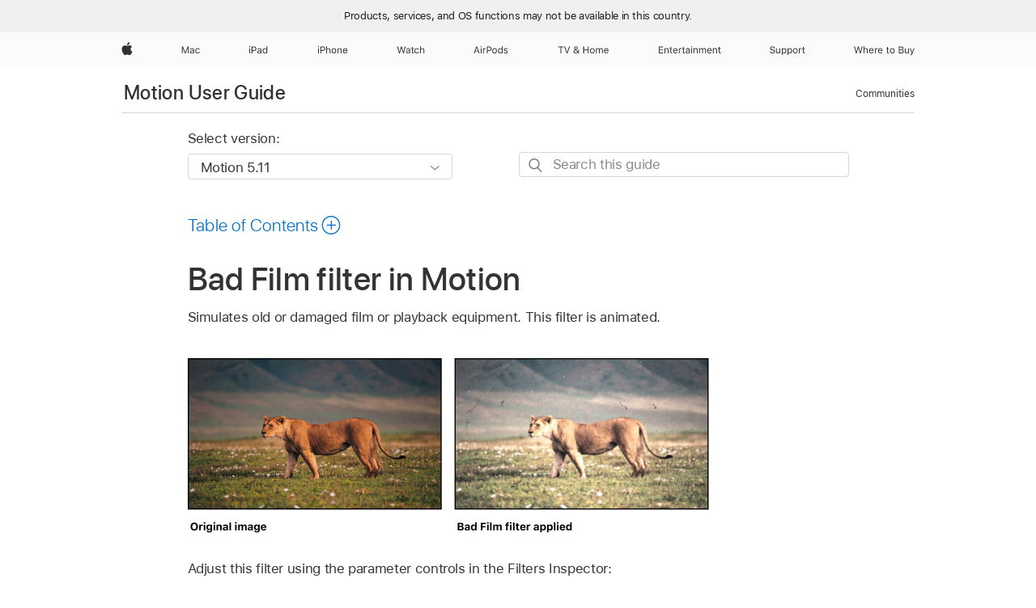

--- FILE ---
content_type: text/html;charset=utf-8
request_url: https://support.apple.com/en-ge/guide/motion/motn169fdd44/mac
body_size: 68439
content:

    
<!DOCTYPE html>
<html lang="en" prefix="og: http://ogp.me/ns#" dir=ltr>

<head>
	<meta name="viewport" content="width=device-width, initial-scale=1" />
	<meta http-equiv="content-type" content="text/html; charset=UTF-8" />
	<title lang="en">Bad Film filter in Motion - Apple Support (GE)</title>
	<link rel="dns-prefetch" href="https://www.apple.com/" />
	<link rel="preconnect" href="https://www.apple.com/" crossorigin />
	<link rel="canonical" href="https://support.apple.com/en-ge/guide/motion/motn169fdd44/mac" />
	<link rel="apple-touch-icon" href="/favicon.ico">
    <link rel="icon" type="image/png" href="/favicon.ico">
	
	
		<meta name="description" content="In Motion, the Bad Film filter (effect) simulates old or damaged film or playback equipment." />
		<meta property="og:url" content="https://support.apple.com/en-ge/guide/motion/motn169fdd44/mac" />
		<meta property="og:title" content="Bad Film filter in Motion" />
		<meta property="og:description" content="In Motion, the Bad Film filter (effect) simulates old or damaged film or playback equipment." />
		<meta property="og:site_name" content="Apple Support" />
		<meta property="og:locale" content="en_GE" />
		<meta property="og:type" content="article" />
		<meta name="ac-gn-search-field[locale]" content="en_GE" />
	

	
	
	
	
		<link rel="alternate" hreflang="en-us" href="https://support.apple.com/guide/motion/motn169fdd44/mac">
	
		<link rel="alternate" hreflang="en-mk" href="https://support.apple.com/en-mk/guide/motion/motn169fdd44/mac">
	
		<link rel="alternate" hreflang="ar-kw" href="https://support.apple.com/ar-kw/guide/motion/motn169fdd44/mac">
	
		<link rel="alternate" hreflang="en-mn" href="https://support.apple.com/en-mn/guide/motion/motn169fdd44/mac">
	
		<link rel="alternate" hreflang="gu-in" href="https://support.apple.com/gu-in/guide/motion/motn169fdd44/mac">
	
		<link rel="alternate" hreflang="en-il" href="https://support.apple.com/en-il/guide/motion/motn169fdd44/mac">
	
		<link rel="alternate" hreflang="en-eg" href="https://support.apple.com/en-eg/guide/motion/motn169fdd44/mac">
	
		<link rel="alternate" hreflang="en-mo" href="https://support.apple.com/en-mo/guide/motion/motn169fdd44/mac">
	
		<link rel="alternate" hreflang="en-in" href="https://support.apple.com/en-in/guide/motion/motn169fdd44/mac">
	
		<link rel="alternate" hreflang="en-uz" href="https://support.apple.com/en-uz/guide/motion/motn169fdd44/mac">
	
		<link rel="alternate" hreflang="en-ae" href="https://support.apple.com/en-ae/guide/motion/motn169fdd44/mac">
	
		<link rel="alternate" hreflang="fr-ne" href="https://support.apple.com/fr-ne/guide/motion/motn169fdd44/mac">
	
		<link rel="alternate" hreflang="en-mt" href="https://support.apple.com/en-mt/guide/motion/motn169fdd44/mac">
	
		<link rel="alternate" hreflang="ta-in" href="https://support.apple.com/ta-in/guide/motion/motn169fdd44/mac">
	
		<link rel="alternate" hreflang="zh-cn" href="https://support.apple.com/zh-cn/guide/motion/motn169fdd44/mac">
	
		<link rel="alternate" hreflang="en-al" href="https://support.apple.com/en-al/guide/motion/motn169fdd44/mac">
	
		<link rel="alternate" hreflang="en-is" href="https://support.apple.com/en-is/guide/motion/motn169fdd44/mac">
	
		<link rel="alternate" hreflang="en-mz" href="https://support.apple.com/en-mz/guide/motion/motn169fdd44/mac">
	
		<link rel="alternate" hreflang="te-in" href="https://support.apple.com/te-in/guide/motion/motn169fdd44/mac">
	
		<link rel="alternate" hreflang="en-am" href="https://support.apple.com/en-am/guide/motion/motn169fdd44/mac">
	
		<link rel="alternate" hreflang="fr-ml" href="https://support.apple.com/fr-ml/guide/motion/motn169fdd44/mac">
	
		<link rel="alternate" hreflang="fr-mu" href="https://support.apple.com/fr-mu/guide/motion/motn169fdd44/mac">
	
		<link rel="alternate" hreflang="en-ng" href="https://support.apple.com/en-ng/guide/motion/motn169fdd44/mac">
	
		<link rel="alternate" hreflang="en-az" href="https://support.apple.com/en-az/guide/motion/motn169fdd44/mac">
	
		<link rel="alternate" hreflang="en-vn" href="https://support.apple.com/en-vn/guide/motion/motn169fdd44/mac">
	
		<link rel="alternate" hreflang="ja-jp" href="https://support.apple.com/ja-jp/guide/motion/motn169fdd44/mac">
	
		<link rel="alternate" hreflang="de-ch" href="https://support.apple.com/de-ch/guide/motion/motn169fdd44/mac">
	
		<link rel="alternate" hreflang="or-in" href="https://support.apple.com/or-in/guide/motion/motn169fdd44/mac">
	
		<link rel="alternate" hreflang="ml-in" href="https://support.apple.com/ml-in/guide/motion/motn169fdd44/mac">
	
		<link rel="alternate" hreflang="ar-qa" href="https://support.apple.com/ar-qa/guide/motion/motn169fdd44/mac">
	
		<link rel="alternate" hreflang="en-jo" href="https://support.apple.com/en-jo/guide/motion/motn169fdd44/mac">
	
		<link rel="alternate" hreflang="en-bh" href="https://support.apple.com/en-bh/guide/motion/motn169fdd44/mac">
	
		<link rel="alternate" hreflang="es-cl" href="https://support.apple.com/es-cl/guide/motion/motn169fdd44/mac">
	
		<link rel="alternate" hreflang="fr-sn" href="https://support.apple.com/fr-sn/guide/motion/motn169fdd44/mac">
	
		<link rel="alternate" hreflang="fr-ca" href="https://support.apple.com/fr-ca/guide/motion/motn169fdd44/mac">
	
		<link rel="alternate" hreflang="es-co" href="https://support.apple.com/es-co/guide/motion/motn169fdd44/mac">
	
		<link rel="alternate" hreflang="en-bn" href="https://support.apple.com/en-bn/guide/motion/motn169fdd44/mac">
	
		<link rel="alternate" hreflang="en-sa" href="https://support.apple.com/en-sa/guide/motion/motn169fdd44/mac">
	
		<link rel="alternate" hreflang="ar-eg" href="https://support.apple.com/ar-eg/guide/motion/motn169fdd44/mac">
	
		<link rel="alternate" hreflang="fr-be" href="https://support.apple.com/fr-be/guide/motion/motn169fdd44/mac">
	
		<link rel="alternate" hreflang="en-bw" href="https://support.apple.com/en-bw/guide/motion/motn169fdd44/mac">
	
		<link rel="alternate" hreflang="en-by" href="https://support.apple.com/en-by/guide/motion/motn169fdd44/mac">
	
		<link rel="alternate" hreflang="fr-fr" href="https://support.apple.com/fr-fr/guide/motion/motn169fdd44/mac">
	
		<link rel="alternate" hreflang="en-ke" href="https://support.apple.com/en-ke/guide/motion/motn169fdd44/mac">
	
		<link rel="alternate" hreflang="en-kg" href="https://support.apple.com/en-kg/guide/motion/motn169fdd44/mac">
	
		<link rel="alternate" hreflang="en-om" href="https://support.apple.com/en-om/guide/motion/motn169fdd44/mac">
	
		<link rel="alternate" hreflang="en-ca" href="https://support.apple.com/en-ca/guide/motion/motn169fdd44/mac">
	
		<link rel="alternate" hreflang="en-ge" href="https://support.apple.com/en-ge/guide/motion/motn169fdd44/mac">
	
		<link rel="alternate" hreflang="fr-tn" href="https://support.apple.com/fr-tn/guide/motion/motn169fdd44/mac">
	
		<link rel="alternate" hreflang="ar-ae" href="https://support.apple.com/ar-ae/guide/motion/motn169fdd44/mac">
	
		<link rel="alternate" hreflang="de-at" href="https://support.apple.com/de-at/guide/motion/motn169fdd44/mac">
	
		<link rel="alternate" hreflang="en-kw" href="https://support.apple.com/en-kw/guide/motion/motn169fdd44/mac">
	
		<link rel="alternate" hreflang="bn-in" href="https://support.apple.com/bn-in/guide/motion/motn169fdd44/mac">
	
		<link rel="alternate" hreflang="en-kz" href="https://support.apple.com/en-kz/guide/motion/motn169fdd44/mac">
	
		<link rel="alternate" hreflang="en-gu" href="https://support.apple.com/en-gu/guide/motion/motn169fdd44/mac">
	
		<link rel="alternate" hreflang="en-gw" href="https://support.apple.com/en-gw/guide/motion/motn169fdd44/mac">
	
		<link rel="alternate" hreflang="fr-cf" href="https://support.apple.com/fr-cf/guide/motion/motn169fdd44/mac">
	
		<link rel="alternate" hreflang="pa-in" href="https://support.apple.com/pa-in/guide/motion/motn169fdd44/mac">
	
		<link rel="alternate" hreflang="fr-ci" href="https://support.apple.com/fr-ci/guide/motion/motn169fdd44/mac">
	
		<link rel="alternate" hreflang="fr-ch" href="https://support.apple.com/fr-ch/guide/motion/motn169fdd44/mac">
	
		<link rel="alternate" hreflang="es-us" href="https://support.apple.com/es-us/guide/motion/motn169fdd44/mac">
	
		<link rel="alternate" hreflang="kn-in" href="https://support.apple.com/kn-in/guide/motion/motn169fdd44/mac">
	
		<link rel="alternate" hreflang="fr-gn" href="https://support.apple.com/fr-gn/guide/motion/motn169fdd44/mac">
	
		<link rel="alternate" hreflang="fr-cm" href="https://support.apple.com/fr-cm/guide/motion/motn169fdd44/mac">
	
		<link rel="alternate" hreflang="fr-gq" href="https://support.apple.com/fr-gq/guide/motion/motn169fdd44/mac">
	
		<link rel="alternate" hreflang="en-lb" href="https://support.apple.com/en-lb/guide/motion/motn169fdd44/mac">
	
		<link rel="alternate" hreflang="en-tj" href="https://support.apple.com/en-tj/guide/motion/motn169fdd44/mac">
	
		<link rel="alternate" hreflang="en-tm" href="https://support.apple.com/en-tm/guide/motion/motn169fdd44/mac">
	
		<link rel="alternate" hreflang="en-ph" href="https://support.apple.com/en-ph/guide/motion/motn169fdd44/mac">
	
		<link rel="alternate" hreflang="ar-sa" href="https://support.apple.com/ar-sa/guide/motion/motn169fdd44/mac">
	
		<link rel="alternate" hreflang="en-lk" href="https://support.apple.com/en-lk/guide/motion/motn169fdd44/mac">
	
		<link rel="alternate" hreflang="ca-es" href="https://support.apple.com/ca-es/guide/motion/motn169fdd44/mac">
	
		<link rel="alternate" hreflang="de-de" href="https://support.apple.com/de-de/guide/motion/motn169fdd44/mac">
	
		<link rel="alternate" hreflang="fr-ma" href="https://support.apple.com/fr-ma/guide/motion/motn169fdd44/mac">
	
		<link rel="alternate" hreflang="zh-hk" href="https://support.apple.com/zh-hk/guide/motion/motn169fdd44/mac">
	
		<link rel="alternate" hreflang="ko-kr" href="https://support.apple.com/ko-kr/guide/motion/motn169fdd44/mac">
	
		<link rel="alternate" hreflang="de-li" href="https://support.apple.com/de-li/guide/motion/motn169fdd44/mac">
	
		<link rel="alternate" hreflang="ar-bh" href="https://support.apple.com/ar-bh/guide/motion/motn169fdd44/mac">
	
		<link rel="alternate" hreflang="es-es" href="https://support.apple.com/es-es/guide/motion/motn169fdd44/mac">
	
		<link rel="alternate" hreflang="ar-jo" href="https://support.apple.com/ar-jo/guide/motion/motn169fdd44/mac">
	
		<link rel="alternate" hreflang="fr-mg" href="https://support.apple.com/fr-mg/guide/motion/motn169fdd44/mac">
	
		<link rel="alternate" hreflang="es-mx" href="https://support.apple.com/es-mx/guide/motion/motn169fdd44/mac">
	
		<link rel="alternate" hreflang="ur-in" href="https://support.apple.com/ur-in/guide/motion/motn169fdd44/mac">
	
		<link rel="alternate" hreflang="ar-om" href="https://support.apple.com/ar-om/guide/motion/motn169fdd44/mac">
	
		<link rel="alternate" hreflang="en-qa" href="https://support.apple.com/en-qa/guide/motion/motn169fdd44/mac">
	
		<link rel="alternate" hreflang="mr-in" href="https://support.apple.com/mr-in/guide/motion/motn169fdd44/mac">
	
		<link rel="alternate" hreflang="en-md" href="https://support.apple.com/en-md/guide/motion/motn169fdd44/mac">
	
		<link rel="alternate" hreflang="de-lu" href="https://support.apple.com/de-lu/guide/motion/motn169fdd44/mac">
	
		<link rel="alternate" hreflang="fr-lu" href="https://support.apple.com/fr-lu/guide/motion/motn169fdd44/mac">
	
		<link rel="alternate" hreflang="en-me" href="https://support.apple.com/en-me/guide/motion/motn169fdd44/mac">
	

		<link rel="preload" as="style" href="/clientside/build/apd-sasskit.built.css" onload="this.onload=null;this.rel='stylesheet'">
		<noscript>
			<link rel="stylesheet" href="/clientside/build/apd-sasskit.built.css" type="text/css" />
		</noscript>

		
			<link rel="preload" as="style" href="/clientside/build/app-apd.css" onload="this.onload=null;this.rel='stylesheet'">
			<noscript>
				<link rel="stylesheet" href="/clientside/build/app-apd.css" type="text/css" />
			</noscript>
    	

	
    <link rel="preload" as="style"
        href="//www.apple.com/wss/fonts?families=SF+Pro,v1:200,300,400,500,600|SF+Pro+Icons,v1"
        onload="this.onload=null;this.rel='stylesheet'">
    <noscript>
        <link rel="stylesheet" href="//www.apple.com/wss/fonts?families=SF+Pro,v1:200,300,400,500,600|SF+Pro+Icons,v1" type="text/css" />
    </noscript>


	<script>
 
    var _applemd = {
        page: {
            
            site_section: "kb",
            
            content_type: "bk",
            info_type: "",
            topics: "",
            in_house: "",
            locale: "en-ge",
            
                content_template: "topic",
            
            friendly_content: {
                title: `Motion User Guide`,
                publish_date: "09192025",
                
                    topic_id:   "MOTN169FDD44",
                    article_id        :   "BK_00D98B87278BF408BDB4E3AC051F93E5_MOTN169FDD44",
                    product_version   :   "motion, 5.11",
                    os_version        :   "Motion 5.11, 15.6",
                    article_version   :   "1"
                
            },
            
            
        },
        
            product: "motion"
        
    };
    const isMobilePlayer = /iPhone|iPod|Android/i.test(navigator.userAgent);
    

</script>

	
	<script>
		var data = {	
			showHelpFulfeedBack: true,
			id: "BK_00D98B87278BF408BDB4E3AC051F93E5_MOTN169FDD44",
			locale: "en_US",
			podCookie: "ge~en",
			source : "",
			isSecureEnv: false,
			dtmPageSource: "topic",
			domain: "support.apple.com",
			isNeighborJsEnabled: true,
            dtmPageName: "acs.pageload"
		}
		window.appState = JSON.stringify(data);
	</script>
	 
		<script src="/clientside/build/nn.js" type="text/javascript" charset="utf-8"></script>
<script>
    
     var neighborInitData = {
        appDataSchemaVersion: '1.0.0',
        webVitalDataThrottlingPercentage: 100,
        reportThrottledWebVitalDataTypes: ['system:dom-content-loaded', 'system:load', 'system:unfocus', 'system:focus', 'system:unload', 'system:page-hide', 'system:visibility-change-visible', 'system:visibility-change-hidden', 'system:event', 'app:load', 'app:unload', 'app:event'],
        trackMarcomSearch: true,
        trackSurvey: true,
        
        endpoint: 'https://supportmetrics.apple.com/content/services/stats'
    }
</script>

	



</head>


	<body id="motn169fdd44" dir="ltr" data-istaskopen="false" lang="en" class="ac-gn-current-support no-js AppleTopic apd-topic" data-designversion="2" itemscope
		itemtype="https://schema.org/TechArticle">

    
	
		 
      <div id="cisHeader" lang=en-ge>
        <div class="cis-bar-text"> Products, services, and OS functions <br class="cis-bar-text-br"/> may not be available in this country. </div>               
      </div>
       <link rel="stylesheet" media="all" href="/clientside/build/cis-locale-bar.css" />






		 <meta name="globalnav-store-key" content="S2A49YFKJF2JAT22K" />
<meta name="globalnav-search-field[name]" content="q" />
<meta name="globalnav-search-field[action]" content="https://support.apple.com/kb/index" />
<meta name="globalnav-search-field[src]" content="globalnav_support" />
<meta name="globalnav-search-field[type]" content="organic" />
<meta name="globalnav-search-field[page]" content="search" />
<meta name="globalnav-search-field[locale]" content="en_GE" />
<meta name="globalnav-search-field[placeholder]" content="Search Support" />
<link
  rel="stylesheet"
  type="text/css"
  href="https://www.apple.com/api-www/global-elements/global-header/v1/assets/globalheader.css"
/>
<div id="globalheader" class="globalnav-scrim globalheader-light"><aside id="globalmessage-segment" lang="en-GE" dir="ltr" class="globalmessage-segment"><ul data-strings="{}" class="globalmessage-segment-content"></ul></aside><nav id="globalnav" lang="en-GE" dir="ltr" aria-label="Global" data-analytics-element-engagement-start="globalnav:onFlyoutOpen" data-analytics-element-engagement-end="globalnav:onFlyoutClose" data-analytics-activitymap-region-id="global nav" data-analytics-region="global nav" class="globalnav no-js   "><div class="globalnav-content"><div class="globalnav-item globalnav-menuback"><button aria-label="Main menu" class="globalnav-menuback-button"><span class="globalnav-chevron-icon"><svg height="48" viewBox="0 0 9 48" width="9" xmlns="http://www.w3.org/2000/svg"><path d="m1.5618 24.0621 6.5581-6.4238c.2368-.2319.2407-.6118.0088-.8486-.2324-.2373-.6123-.2407-.8486-.0088l-7 6.8569c-.1157.1138-.1807.2695-.1802.4316.001.1621.0674.3174.1846.4297l7 6.7241c.1162.1118.2661.1675.4155.1675.1577 0 .3149-.062.4326-.1846.2295-.2388.2222-.6187-.0171-.8481z"></path></svg></span></button></div><ul id="globalnav-list" class="globalnav-list"><li data-analytics-element-engagement="globalnav hover - apple" class="
				globalnav-item
				globalnav-item-apple
				
				
			"><a href="https://www.apple.com/ge/" data-globalnav-item-name="apple" data-analytics-title="apple home" aria-label="Apple" class="globalnav-link globalnav-link-apple"><span class="globalnav-image-regular globalnav-link-image"><svg height="44" viewBox="0 0 14 44" width="14" xmlns="http://www.w3.org/2000/svg"><path d="m13.0729 17.6825a3.61 3.61 0 0 0 -1.7248 3.0365 3.5132 3.5132 0 0 0 2.1379 3.2223 8.394 8.394 0 0 1 -1.0948 2.2618c-.6816.9812-1.3943 1.9623-2.4787 1.9623s-1.3633-.63-2.613-.63c-1.2187 0-1.6525.6507-2.644.6507s-1.6834-.9089-2.4787-2.0243a9.7842 9.7842 0 0 1 -1.6628-5.2776c0-3.0984 2.014-4.7405 3.9969-4.7405 1.0535 0 1.9314.6919 2.5924.6919.63 0 1.6112-.7333 2.8092-.7333a3.7579 3.7579 0 0 1 3.1604 1.5802zm-3.7284-2.8918a3.5615 3.5615 0 0 0 .8469-2.22 1.5353 1.5353 0 0 0 -.031-.32 3.5686 3.5686 0 0 0 -2.3445 1.2084 3.4629 3.4629 0 0 0 -.8779 2.1585 1.419 1.419 0 0 0 .031.2892 1.19 1.19 0 0 0 .2169.0207 3.0935 3.0935 0 0 0 2.1586-1.1368z"></path></svg></span><span class="globalnav-image-compact globalnav-link-image"><svg height="48" viewBox="0 0 17 48" width="17" xmlns="http://www.w3.org/2000/svg"><path d="m15.5752 19.0792a4.2055 4.2055 0 0 0 -2.01 3.5376 4.0931 4.0931 0 0 0 2.4908 3.7542 9.7779 9.7779 0 0 1 -1.2755 2.6351c-.7941 1.1431-1.6244 2.2862-2.8878 2.2862s-1.5883-.734-3.0443-.734c-1.42 0-1.9252.7581-3.08.7581s-1.9611-1.0589-2.8876-2.3584a11.3987 11.3987 0 0 1 -1.9373-6.1487c0-3.61 2.3464-5.523 4.6566-5.523 1.2274 0 2.25.8062 3.02.8062.734 0 1.8771-.8543 3.2729-.8543a4.3778 4.3778 0 0 1 3.6822 1.841zm-6.8586-2.0456a1.3865 1.3865 0 0 1 -.2527-.024 1.6557 1.6557 0 0 1 -.0361-.337 4.0341 4.0341 0 0 1 1.0228-2.5148 4.1571 4.1571 0 0 1 2.7314-1.4078 1.7815 1.7815 0 0 1 .0361.373 4.1487 4.1487 0 0 1 -.9867 2.587 3.6039 3.6039 0 0 1 -2.5148 1.3236z"></path></svg></span><span class="globalnav-link-text">Apple</span></a></li><li data-topnav-flyout-item="menu" data-topnav-flyout-label="Menu" role="none" class="globalnav-item globalnav-menu"><div data-topnav-flyout="menu" class="globalnav-flyout"><div class="globalnav-menu-list"><div data-analytics-element-engagement="globalnav hover - mac" class="
				globalnav-item
				globalnav-item-mac
				globalnav-item-menu
				
			"><ul role="none" class="globalnav-submenu-trigger-group"><li class="globalnav-submenu-trigger-item"><a href="https://www.apple.com/ge/mac/" data-globalnav-item-name="mac" data-topnav-flyout-trigger-compact="true" data-analytics-title="mac" data-analytics-element-engagement="hover - mac" aria-label="Mac" class="globalnav-link globalnav-submenu-trigger-link globalnav-link-mac"><span class="globalnav-link-text-container"><span class="globalnav-image-regular globalnav-link-image"><svg height="44" viewBox="0 0 23 44" width="23" xmlns="http://www.w3.org/2000/svg"><path d="m8.1558 25.9987v-6.457h-.0703l-2.666 6.457h-.8907l-2.666-6.457h-.0703v6.457h-.9844v-8.4551h1.2246l2.8945 7.0547h.0938l2.8945-7.0547h1.2246v8.4551zm2.5166-1.7696c0-1.1309.832-1.7812 2.3027-1.8691l1.8223-.1113v-.5742c0-.7793-.4863-1.207-1.4297-1.207-.7559 0-1.2832.2871-1.4238.7852h-1.0195c.1348-1.0137 1.1309-1.6816 2.4785-1.6816 1.541 0 2.4023.791 2.4023 2.1035v4.3242h-.9609v-.9318h-.0938c-.4102.6738-1.1016 1.043-1.9453 1.043-1.2246 0-2.1328-.7266-2.1328-1.8809zm4.125-.5859v-.5801l-1.6992.1113c-.9609.0645-1.3828.3984-1.3828 1.0312 0 .6445.5449 1.0195 1.2773 1.0195 1.0371.0001 1.8047-.6796 1.8047-1.5819zm6.958-2.0273c-.1641-.627-.7207-1.1367-1.6289-1.1367-1.1367 0-1.8516.9082-1.8516 2.3379 0 1.459.7266 2.3848 1.8516 2.3848.8496 0 1.4414-.3926 1.6289-1.1074h1.0195c-.1816 1.1602-1.125 2.0156-2.6426 2.0156-1.7695 0-2.9004-1.2832-2.9004-3.293 0-1.9688 1.125-3.2461 2.8945-3.2461 1.5352 0 2.4727.9199 2.6484 2.0449z"></path></svg></span><span class="globalnav-link-text">Mac</span></span></a></li></ul></div><div data-analytics-element-engagement="globalnav hover - ipad" class="
				globalnav-item
				globalnav-item-ipad
				globalnav-item-menu
				
			"><ul role="none" class="globalnav-submenu-trigger-group"><li class="globalnav-submenu-trigger-item"><a href="https://www.apple.com/ge/ipad/" data-globalnav-item-name="ipad" data-topnav-flyout-trigger-compact="true" data-analytics-title="ipad" data-analytics-element-engagement="hover - ipad" aria-label="iPad" class="globalnav-link globalnav-submenu-trigger-link globalnav-link-ipad"><span class="globalnav-link-text-container"><span class="globalnav-image-regular globalnav-link-image"><svg height="44" viewBox="0 0 24 44" width="24" xmlns="http://www.w3.org/2000/svg"><path d="m14.9575 23.7002c0 .902-.768 1.582-1.805 1.582-.732 0-1.277-.375-1.277-1.02 0-.632.422-.966 1.383-1.031l1.699-.111zm-1.395-4.072c-1.347 0-2.343.668-2.478 1.681h1.019c.141-.498.668-.785 1.424-.785.944 0 1.43.428 1.43 1.207v.574l-1.822.112c-1.471.088-2.303.738-2.303 1.869 0 1.154.908 1.881 2.133 1.881.844 0 1.535-.369 1.945-1.043h.094v.931h.961v-4.324c0-1.312-.862-2.103-2.403-2.103zm6.769 5.575c-1.155 0-1.846-.885-1.846-2.361 0-1.471.697-2.362 1.846-2.362 1.142 0 1.857.914 1.857 2.362 0 1.459-.709 2.361-1.857 2.361zm1.834-8.027v3.503h-.088c-.358-.691-1.102-1.107-1.981-1.107-1.605 0-2.654 1.289-2.654 3.27 0 1.986 1.037 3.269 2.654 3.269.873 0 1.623-.416 2.022-1.119h.093v1.008h.961v-8.824zm-15.394 4.869h-1.863v-3.563h1.863c1.225 0 1.899.639 1.899 1.799 0 1.119-.697 1.764-1.899 1.764zm.276-4.5h-3.194v8.455h1.055v-3.018h2.127c1.588 0 2.719-1.119 2.719-2.701 0-1.611-1.108-2.736-2.707-2.736zm-6.064 8.454h1.008v-6.316h-1.008zm-.199-8.237c0-.387.316-.704.703-.704s.703.317.703.704c0 .386-.316.703-.703.703s-.703-.317-.703-.703z"></path></svg></span><span class="globalnav-link-text">iPad</span></span></a></li></ul></div><div data-analytics-element-engagement="globalnav hover - iphone" class="
				globalnav-item
				globalnav-item-iphone
				globalnav-item-menu
				
			"><ul role="none" class="globalnav-submenu-trigger-group"><li class="globalnav-submenu-trigger-item"><a href="https://www.apple.com/ge/iphone/" data-globalnav-item-name="iphone" data-topnav-flyout-trigger-compact="true" data-analytics-title="iphone" data-analytics-element-engagement="hover - iphone" aria-label="iPhone" class="globalnav-link globalnav-submenu-trigger-link globalnav-link-iphone"><span class="globalnav-link-text-container"><span class="globalnav-image-regular globalnav-link-image"><svg height="44" viewBox="0 0 38 44" width="38" xmlns="http://www.w3.org/2000/svg"><path d="m32.7129 22.3203h3.48c-.023-1.119-.691-1.857-1.693-1.857-1.008 0-1.711.738-1.787 1.857zm4.459 2.045c-.293 1.078-1.277 1.746-2.66 1.746-1.752 0-2.848-1.266-2.848-3.264 0-1.986 1.113-3.275 2.848-3.275 1.705 0 2.742 1.213 2.742 3.176v.386h-4.541v.047c.053 1.248.75 2.039 1.822 2.039.815 0 1.366-.298 1.629-.855zm-12.282-4.682h.961v.996h.094c.316-.697.932-1.107 1.898-1.107 1.418 0 2.209.838 2.209 2.338v4.09h-1.007v-3.844c0-1.137-.481-1.676-1.489-1.676s-1.658.674-1.658 1.781v3.739h-1.008zm-2.499 3.158c0-1.5-.674-2.361-1.869-2.361-1.196 0-1.87.861-1.87 2.361 0 1.495.674 2.362 1.87 2.362 1.195 0 1.869-.867 1.869-2.362zm-4.782 0c0-2.033 1.114-3.269 2.913-3.269 1.798 0 2.912 1.236 2.912 3.269 0 2.028-1.114 3.27-2.912 3.27-1.799 0-2.913-1.242-2.913-3.27zm-6.636-5.666h1.008v3.504h.093c.317-.697.979-1.107 1.946-1.107 1.336 0 2.179.855 2.179 2.338v4.09h-1.007v-3.844c0-1.119-.504-1.676-1.459-1.676-1.131 0-1.752.715-1.752 1.781v3.739h-1.008zm-6.015 4.87h1.863c1.202 0 1.899-.645 1.899-1.764 0-1.16-.674-1.799-1.899-1.799h-1.863zm2.139-4.5c1.599 0 2.707 1.125 2.707 2.736 0 1.582-1.131 2.701-2.719 2.701h-2.127v3.018h-1.055v-8.455zm-6.114 8.454h1.008v-6.316h-1.008zm-.2-8.238c0-.386.317-.703.703-.703.387 0 .704.317.704.703 0 .387-.317.704-.704.704-.386 0-.703-.317-.703-.704z"></path></svg></span><span class="globalnav-link-text">iPhone</span></span></a></li></ul></div><div data-analytics-element-engagement="globalnav hover - watch" class="
				globalnav-item
				globalnav-item-watch
				globalnav-item-menu
				
			"><ul role="none" class="globalnav-submenu-trigger-group"><li class="globalnav-submenu-trigger-item"><a href="https://www.apple.com/ge/watch/" data-globalnav-item-name="watch" data-topnav-flyout-trigger-compact="true" data-analytics-title="watch" data-analytics-element-engagement="hover - watch" aria-label="Watch" class="globalnav-link globalnav-submenu-trigger-link globalnav-link-watch"><span class="globalnav-link-text-container"><span class="globalnav-image-regular globalnav-link-image"><svg height="44" viewBox="0 0 35 44" width="35" xmlns="http://www.w3.org/2000/svg"><path d="m28.9819 17.1758h1.008v3.504h.094c.316-.697.978-1.108 1.945-1.108 1.336 0 2.18.856 2.18 2.338v4.09h-1.008v-3.844c0-1.119-.504-1.675-1.459-1.675-1.131 0-1.752.715-1.752 1.781v3.738h-1.008zm-2.42 4.441c-.164-.627-.721-1.136-1.629-1.136-1.137 0-1.852.908-1.852 2.338 0 1.459.727 2.384 1.852 2.384.849 0 1.441-.392 1.629-1.107h1.019c-.182 1.16-1.125 2.016-2.642 2.016-1.77 0-2.901-1.284-2.901-3.293 0-1.969 1.125-3.247 2.895-3.247 1.535 0 2.472.92 2.648 2.045zm-6.533-3.568v1.635h1.407v.844h-1.407v3.574c0 .744.282 1.06.938 1.06.182 0 .281-.006.469-.023v.85c-.2.035-.393.058-.592.058-1.301 0-1.822-.48-1.822-1.687v-3.832h-1.02v-.844h1.02v-1.635zm-4.2 5.596v-.58l-1.699.111c-.961.064-1.383.398-1.383 1.031 0 .645.545 1.02 1.277 1.02 1.038 0 1.805-.68 1.805-1.582zm-4.125.586c0-1.131.832-1.782 2.303-1.869l1.822-.112v-.574c0-.779-.486-1.207-1.43-1.207-.755 0-1.283.287-1.423.785h-1.02c.135-1.014 1.131-1.682 2.479-1.682 1.541 0 2.402.792 2.402 2.104v4.324h-.961v-.931h-.094c-.41.673-1.101 1.043-1.945 1.043-1.225 0-2.133-.727-2.133-1.881zm-7.684 1.769h-.996l-2.303-8.455h1.101l1.682 6.873h.07l1.893-6.873h1.066l1.893 6.873h.07l1.682-6.873h1.101l-2.302 8.455h-.996l-1.946-6.674h-.07z"></path></svg></span><span class="globalnav-link-text">Watch</span></span></a></li></ul></div><div data-analytics-element-engagement="globalnav hover - airpods" class="
				globalnav-item
				globalnav-item-airpods
				globalnav-item-menu
				
			"><ul role="none" class="globalnav-submenu-trigger-group"><li class="globalnav-submenu-trigger-item"><a href="https://www.apple.com/ge/airpods/" data-globalnav-item-name="airpods" data-topnav-flyout-trigger-compact="true" data-analytics-title="airpods" data-analytics-element-engagement="hover - airpods" aria-label="AirPods" class="globalnav-link globalnav-submenu-trigger-link globalnav-link-airpods"><span class="globalnav-link-text-container"><span class="globalnav-image-regular globalnav-link-image"><svg height="44" viewBox="0 0 43 44" width="43" xmlns="http://www.w3.org/2000/svg"><path d="m11.7153 19.6836h.961v.937h.094c.187-.615.914-1.048 1.752-1.048.164 0 .375.011.504.029v1.008c-.082-.024-.446-.059-.645-.059-.961 0-1.658.645-1.658 1.535v3.914h-1.008zm28.135-.111c1.324 0 2.244.656 2.379 1.693h-.996c-.135-.504-.627-.838-1.389-.838-.75 0-1.336.381-1.336.943 0 .434.352.704 1.096.885l.973.235c1.189.287 1.763.802 1.763 1.711 0 1.13-1.095 1.91-2.531 1.91-1.406 0-2.373-.674-2.484-1.723h1.037c.17.533.674.873 1.482.873.85 0 1.459-.404 1.459-.984 0-.434-.328-.727-1.002-.891l-1.084-.264c-1.183-.287-1.722-.796-1.722-1.71 0-1.049 1.013-1.84 2.355-1.84zm-6.665 5.631c-1.155 0-1.846-.885-1.846-2.362 0-1.471.697-2.361 1.846-2.361 1.142 0 1.857.914 1.857 2.361 0 1.459-.709 2.362-1.857 2.362zm1.834-8.028v3.504h-.088c-.358-.691-1.102-1.107-1.981-1.107-1.605 0-2.654 1.289-2.654 3.269 0 1.987 1.037 3.27 2.654 3.27.873 0 1.623-.416 2.022-1.119h.094v1.007h.961v-8.824zm-9.001 8.028c-1.195 0-1.869-.868-1.869-2.362 0-1.5.674-2.361 1.869-2.361 1.196 0 1.869.861 1.869 2.361 0 1.494-.673 2.362-1.869 2.362zm0-5.631c-1.799 0-2.912 1.236-2.912 3.269 0 2.028 1.113 3.27 2.912 3.27s2.912-1.242 2.912-3.27c0-2.033-1.113-3.269-2.912-3.269zm-17.071 6.427h1.008v-6.316h-1.008zm-.199-8.238c0-.387.317-.703.703-.703.387 0 .703.316.703.703s-.316.703-.703.703c-.386 0-.703-.316-.703-.703zm-6.137 4.922 1.324-3.773h.093l1.325 3.773zm1.892-5.139h-1.043l-3.117 8.455h1.107l.85-2.42h3.363l.85 2.42h1.107zm14.868 4.5h-1.864v-3.562h1.864c1.224 0 1.898.639 1.898 1.799 0 1.119-.697 1.763-1.898 1.763zm.275-4.5h-3.193v8.455h1.054v-3.017h2.127c1.588 0 2.719-1.119 2.719-2.701 0-1.612-1.107-2.737-2.707-2.737z"></path></svg></span><span class="globalnav-link-text">AirPods</span></span></a></li></ul></div><div data-analytics-element-engagement="globalnav hover - tv-home" class="
				globalnav-item
				globalnav-item-tv-home
				globalnav-item-menu
				
			"><ul role="none" class="globalnav-submenu-trigger-group"><li class="globalnav-submenu-trigger-item"><a href="https://www.apple.com/ge/tv-home/" data-globalnav-item-name="tv-home" data-topnav-flyout-trigger-compact="true" data-analytics-title="tv &amp; home" data-analytics-element-engagement="hover - tv &amp; home" aria-label="TV and Home" class="globalnav-link globalnav-submenu-trigger-link globalnav-link-tv-home"><span class="globalnav-link-text-container"><span class="globalnav-image-regular globalnav-link-image"><svg height="44" viewBox="0 0 65 44" width="65" xmlns="http://www.w3.org/2000/svg"><path d="m4.3755 26v-7.5059h-2.7246v-.9492h6.5039v.9492h-2.7246v7.5059zm7.7314 0-3.1172-8.4551h1.1074l2.4844 7.0898h.0938l2.4844-7.0898h1.1074l-3.1172 8.4551zm13.981-.8438c-.7207.6328-1.7109 1.002-2.7363 1.002-1.6816 0-2.8594-.9961-2.8594-2.4141 0-1.002.5449-1.7637 1.6758-2.3613.0762-.0352.2344-.1172.3281-.1641-.7793-.8203-1.0605-1.3652-1.0605-1.9805 0-1.084.9199-1.8926 2.1562-1.8926 1.248 0 2.1562.7969 2.1562 1.9043 0 .8672-.5215 1.5-1.8281 2.1855l2.1152 2.2734c.2637-.5273.3984-1.2188.3984-2.2734v-.1465h.9844v.1523c0 1.3125-.2344 2.2676-.6973 2.9824l1.4708 1.5764h-1.3242zm-4.541-1.4824c0 .9492.7676 1.5938 1.8984 1.5938.7676 0 1.5586-.3047 2.0215-.791l-2.3906-2.6133c-.0645.0234-.2168.0996-.2988.1406-.8145.4219-1.2305 1.0078-1.2305 1.6699zm3.2109-4.3886c0-.6562-.4746-1.1016-1.1602-1.1016-.6738 0-1.1543.457-1.1543 1.1133 0 .4688.2402.8789.9082 1.541 1.0313-.5274 1.4063-.9492 1.4063-1.5527zm13.5176 6.7148v-3.8496h-4.6406v3.8496h-1.0547v-8.4551h1.0547v3.6562h4.6406v-3.6562h1.0547v8.4551zm2.6455-3.1582c0-2.0332 1.1133-3.2695 2.9121-3.2695s2.9121 1.2363 2.9121 3.2695c0 2.0273-1.1133 3.2695-2.9121 3.2695s-2.9121-1.2422-2.9121-3.2695zm4.7812 0c0-1.5-.6738-2.3613-1.8691-2.3613s-1.8691.8613-1.8691 2.3613c0 1.4941.6738 2.3613 1.8691 2.3613s1.8691-.8672 1.8691-2.3613zm2.5054-3.1582h.9609v.9961h.0938c.2871-.7031.9199-1.1074 1.7637-1.1074.8555 0 1.4531.4512 1.7461 1.1074h.0938c.3398-.668 1.0605-1.1074 1.9336-1.1074 1.2891 0 2.0098.7383 2.0098 2.0625v4.3652h-1.0078v-4.1309c0-.9316-.4395-1.3887-1.3301-1.3887-.8789 0-1.4648.6562-1.4648 1.459v4.0606h-1.0078v-4.2891c0-.75-.5215-1.2305-1.3184-1.2305-.8262 0-1.4648.7148-1.4648 1.6055v3.9141h-1.0078v-6.3164zm15.5127 4.6816c-.293 1.0781-1.2773 1.7461-2.6602 1.7461-1.752 0-2.8477-1.2656-2.8477-3.2637 0-1.9863 1.1133-3.2754 2.8477-3.2754 1.7051 0 2.7422 1.2129 2.7422 3.1758v.3867h-4.541v.0469c.0527 1.248.75 2.0391 1.8223 2.0391.8145 0 1.3652-.2988 1.6289-.8555zm-4.459-2.0449h3.4805c-.0234-1.1191-.6914-1.8574-1.6934-1.8574-1.0078 0-1.7109.7383-1.7871 1.8574z"></path></svg></span><span class="globalnav-link-text">TV &amp; Home</span></span></a></li></ul></div><div data-analytics-element-engagement="globalnav hover - entertainment" class="
				globalnav-item
				globalnav-item-entertainment
				globalnav-item-menu
				
			"><ul role="none" class="globalnav-submenu-trigger-group"><li class="globalnav-submenu-trigger-item"><a href="https://www.apple.com/ge/entertainment/" data-globalnav-item-name="entertainment" data-topnav-flyout-trigger-compact="true" data-analytics-title="entertainment" data-analytics-element-engagement="hover - entertainment" aria-label="Entertainment" class="globalnav-link globalnav-submenu-trigger-link globalnav-link-entertainment"><span class="globalnav-link-text-container"><span class="globalnav-image-regular globalnav-link-image"><svg xmlns="http://www.w3.org/2000/svg" viewBox="0 0 77 44" width="77" height="44"><path d="m0 17.4863h5.2383v.9492h-4.1836v2.7129h3.9668v.9375h-3.9668v2.9062h4.1836v.9492h-5.2383zm6.8994 2.1387h1.0195v.9492h.0938c.3164-.668.9082-1.0605 1.8398-1.0605 1.418 0 2.209.8379 2.209 2.3379v4.0898h-1.0195v-3.8438c0-1.1367-.4688-1.6816-1.4766-1.6816s-1.6465.6797-1.6465 1.7871v3.7383h-1.0195zm7.2803 4.6758v-3.832h-.9961v-.8438h.9961v-1.6348h1.0547v1.6348h1.3828v.8438h-1.3828v3.5742c0 .7441.2578 1.043.9141 1.043.1816 0 .2812-.0059.4688-.0234v.8672c-.1992.0352-.3926.0586-.5918.0586-1.3009-.0001-1.8458-.4806-1.8458-1.6876zm3.4365-1.4942v-.0059c0-1.9512 1.1133-3.2871 2.8301-3.2871s2.7598 1.2773 2.7598 3.1641v.3984h-4.5469c.0293 1.3066.75 2.0684 1.875 2.0684.8555 0 1.3828-.4043 1.5527-.7852l.0234-.0527h1.0195l-.0117.0469c-.2168.8555-1.1191 1.6992-2.6074 1.6992-1.8046 0-2.8945-1.2656-2.8945-3.2461zm1.0606-.5449h3.4922c-.1055-1.248-.7969-1.8398-1.7285-1.8398-.9376 0-1.6524.6386-1.7637 1.8398zm5.9912-2.6367h1.0195v.9375h.0938c.2402-.6621.832-1.0488 1.6875-1.0488.1934 0 .4102.0234.5098.041v.9902c-.2109-.0352-.4043-.0586-.627-.0586-.9727 0-1.6641.6152-1.6641 1.541v3.9141h-1.0195zm4.9658 4.6758v-3.832h-.9961v-.8438h.9961v-1.6348h1.0547v1.6348h1.3828v.8438h-1.3828v3.5742c0 .7441.2578 1.043.9141 1.043.1816 0 .2812-.0059.4688-.0234v.8672c-.1992.0352-.3926.0586-.5918.0586-1.3009-.0001-1.8458-.4806-1.8458-1.6876zm3.4658-.1231v-.0117c0-1.125.832-1.7754 2.3027-1.8633l1.8105-.1113v-.5742c0-.7793-.4746-1.2012-1.418-1.2012-.7559 0-1.2539.2812-1.418.7734l-.0059.0176h-1.0195l.0059-.0352c.1641-.9902 1.125-1.6582 2.4727-1.6582 1.541 0 2.4023.791 2.4023 2.1035v4.3242h-1.0195v-.9316h-.0938c-.3984.6738-1.0605 1.043-1.9102 1.043-1.201 0-2.1092-.7265-2.1092-1.875zm2.3203.9903c1.0371 0 1.793-.6797 1.793-1.582v-.5742l-1.6875.1055c-.9609.0586-1.3828.3984-1.3828 1.0254v.0117c0 .6386.5449 1.0136 1.2773 1.0136zm4.3926-7.4649c0-.3867.3164-.7031.7031-.7031s.7031.3164.7031.7031-.3164.7031-.7031.7031-.7031-.3164-.7031-.7031zm.1875 1.9219h1.0195v6.3164h-1.0195zm2.8213 0h1.0195v.9492h.0938c.3164-.668.9082-1.0605 1.8398-1.0605 1.418 0 2.209.8379 2.209 2.3379v4.0898h-1.0195v-3.8438c0-1.1367-.4688-1.6816-1.4766-1.6816s-1.6465.6797-1.6465 1.7871v3.7383h-1.0195zm6.8818 0h1.0195v.9609h.0938c.2812-.6797.8789-1.0723 1.7051-1.0723.8555 0 1.4531.4512 1.7461 1.1074h.0938c.3398-.668 1.0605-1.1074 1.9336-1.1074 1.2891 0 2.0098.7383 2.0098 2.0625v4.3652h-1.0195v-4.1309c0-.9316-.4277-1.3945-1.3184-1.3945-.8789 0-1.459.6621-1.459 1.4648v4.0605h-1.0195v-4.2891c0-.75-.5156-1.2363-1.3125-1.2363-.8262 0-1.4531.7207-1.4531 1.6113v3.9141h-1.0195v-6.3162zm10.0049 3.1816v-.0059c0-1.9512 1.1133-3.2871 2.8301-3.2871s2.7598 1.2773 2.7598 3.1641v.3984h-4.5469c.0293 1.3066.75 2.0684 1.875 2.0684.8555 0 1.3828-.4043 1.5527-.7852l.0234-.0527h1.0195l-.0116.0469c-.2168.8555-1.1191 1.6992-2.6074 1.6992-1.8047 0-2.8946-1.2656-2.8946-3.2461zm1.0606-.5449h3.4922c-.1055-1.248-.7969-1.8398-1.7285-1.8398-.9376 0-1.6524.6386-1.7637 1.8398zm5.9912-2.6367h1.0195v.9492h.0938c.3164-.668.9082-1.0605 1.8398-1.0605 1.418 0 2.209.8379 2.209 2.3379v4.0898h-1.0195v-3.8438c0-1.1367-.4688-1.6816-1.4766-1.6816s-1.6465.6797-1.6465 1.7871v3.7383h-1.0195zm7.2802 4.6758v-3.832h-.9961v-.8438h.9961v-1.6348h1.0547v1.6348h1.3828v.8438h-1.3828v3.5742c0 .7441.2578 1.043.9141 1.043.1816 0 .2812-.0059.4688-.0234v.8672c-.1992.0352-.3926.0586-.5918.0586-1.3008-.0001-1.8458-.4806-1.8458-1.6876z"></path></svg></span><span class="globalnav-link-text">Entertainment</span></span></a></li></ul></div><div data-analytics-element-engagement="globalnav hover - support" class="
				globalnav-item
				globalnav-item-support
				globalnav-item-menu
				
			"><ul role="none" class="globalnav-submenu-trigger-group"><li class="globalnav-submenu-trigger-item"><a href="https://support.apple.com/en-ge/?cid=gn-ols-home-hp-tab" data-globalnav-item-name="support" data-topnav-flyout-trigger-compact="true" data-analytics-title="support" data-analytics-element-engagement="hover - support" data-analytics-exit-link="true" aria-label="Support" class="globalnav-link globalnav-submenu-trigger-link globalnav-link-support"><span class="globalnav-link-text-container"><span class="globalnav-image-regular globalnav-link-image"><svg height="44" viewBox="0 0 44 44" width="44" xmlns="http://www.w3.org/2000/svg"><path d="m42.1206 18.0337v1.635h1.406v.844h-1.406v3.574c0 .744.281 1.06.937 1.06.182 0 .282-.006.469-.023v.849c-.199.036-.392.059-.592.059-1.3 0-1.822-.48-1.822-1.687v-3.832h-1.019v-.844h1.019v-1.635zm-6.131 1.635h.961v.937h.093c.188-.615.914-1.049 1.752-1.049.164 0 .375.012.504.03v1.008c-.082-.024-.445-.059-.644-.059-.961 0-1.659.644-1.659 1.535v3.914h-1.007zm-2.463 3.158c0-1.5-.674-2.361-1.869-2.361s-1.869.861-1.869 2.361c0 1.494.674 2.361 1.869 2.361s1.869-.867 1.869-2.361zm-4.781 0c0-2.033 1.113-3.27 2.912-3.27s2.912 1.237 2.912 3.27c0 2.027-1.113 3.27-2.912 3.27s-2.912-1.243-2.912-3.27zm-2.108 0c0-1.477-.692-2.361-1.846-2.361-1.143 0-1.863.908-1.863 2.361 0 1.447.72 2.361 1.857 2.361 1.16 0 1.852-.884 1.852-2.361zm1.043 0c0 1.975-1.049 3.27-2.655 3.27-.902 0-1.629-.393-1.974-1.061h-.094v3.059h-1.008v-8.426h.961v1.054h.094c.404-.726 1.16-1.166 2.021-1.166 1.612 0 2.655 1.284 2.655 3.27zm-8.048 0c0-1.477-.691-2.361-1.845-2.361-1.143 0-1.864.908-1.864 2.361 0 1.447.721 2.361 1.858 2.361 1.16 0 1.851-.884 1.851-2.361zm1.043 0c0 1.975-1.049 3.27-2.654 3.27-.902 0-1.629-.393-1.975-1.061h-.093v3.059h-1.008v-8.426h.961v1.054h.093c.405-.726 1.161-1.166 2.022-1.166 1.611 0 2.654 1.284 2.654 3.27zm-7.645 3.158h-.961v-.99h-.094c-.316.703-.99 1.102-1.957 1.102-1.418 0-2.156-.844-2.156-2.338v-4.09h1.008v3.844c0 1.136.422 1.664 1.43 1.664 1.113 0 1.722-.663 1.722-1.77v-3.738h1.008zm-11.69-2.209c.129.885.972 1.447 2.174 1.447 1.136 0 1.974-.615 1.974-1.453 0-.72-.527-1.177-1.693-1.47l-1.084-.282c-1.529-.386-2.192-1.078-2.192-2.279 0-1.435 1.202-2.408 2.989-2.408 1.634 0 2.853.973 2.941 2.338h-1.06c-.147-.867-.862-1.383-1.916-1.383-1.125 0-1.87.562-1.87 1.418 0 .662.463 1.043 1.629 1.342l.885.234c1.752.44 2.455 1.119 2.455 2.361 0 1.553-1.224 2.543-3.158 2.543-1.793 0-3.029-.949-3.141-2.408z"></path></svg></span><span class="globalnav-link-text">Support</span></span></a></li></ul></div><div data-analytics-element-engagement="globalnav hover - where-to-buy" class="
				globalnav-item
				globalnav-item-where-to-buy
				globalnav-item-menu
				
			"><ul role="none" class="globalnav-submenu-trigger-group"><li class="globalnav-submenu-trigger-item"><a href="https://www.apple.com/ge/buy/" data-globalnav-item-name="where-to-buy" data-topnav-flyout-trigger-compact="true" data-analytics-title="where to buy" data-analytics-element-engagement="hover - where to buy" aria-label="Where to Buy" class="globalnav-link globalnav-submenu-trigger-link globalnav-link-where-to-buy"><span class="globalnav-link-text-container"><span class="globalnav-image-regular globalnav-link-image"><svg height="44" viewBox="0 0 75 44" width="75" xmlns="http://www.w3.org/2000/svg"><path d="m69.7295 28.2349v-.861c.123.023.281.029.422.029.58 0 .896-.275 1.16-1.037l.117-.375-2.338-6.322h1.09l1.735 5.197h.093l1.729-5.197h1.072l-2.467 6.703c-.539 1.465-1.043 1.898-2.162 1.898-.135 0-.31-.012-.451-.035zm-1.646-2.25h-.96v-.99h-.094c-.317.703-.99 1.101-1.957 1.101-1.418 0-2.156-.843-2.156-2.338v-4.089h1.007v3.843c0 1.137.422 1.664 1.43 1.664 1.113 0 1.723-.662 1.723-1.769v-3.738h1.007zm-9.378-.932c1.272 0 1.94-.515 1.94-1.494 0-.978-.692-1.476-2.04-1.476h-1.986v2.97zm-2.086-3.879h1.688c1.277 0 1.927-.457 1.927-1.353 0-.861-.609-1.359-1.658-1.359h-1.957zm-1.055 4.811v-8.455h3.235c1.553 0 2.502.814 2.502 2.109 0 .879-.645 1.676-1.459 1.823v.093c1.154.147 1.887.938 1.887 2.057 0 1.488-1.067 2.373-2.866 2.373zm-6.195-3.158c0-1.5-.674-2.362-1.869-2.362-1.196 0-1.87.862-1.87 2.362 0 1.494.674 2.361 1.87 2.361 1.195 0 1.869-.867 1.869-2.361zm-4.782 0c0-2.033 1.114-3.27 2.913-3.27 1.798 0 2.912 1.237 2.912 3.27 0 2.027-1.114 3.269-2.912 3.269-1.799 0-2.913-1.242-2.913-3.269zm-2.615-4.793v1.635h1.406v.843h-1.406v3.575c0 .744.281 1.06.937 1.06.182 0 .281-.006.469-.023v.849c-.199.035-.393.059-.592.059-1.301 0-1.822-.481-1.822-1.688v-3.832h-1.02v-.843h1.02v-1.635zm-11.219 4.271h3.481c-.024-1.119-.692-1.857-1.693-1.857-1.008 0-1.711.738-1.788 1.857zm4.459 2.045c-.293 1.078-1.277 1.746-2.66 1.746-1.752 0-2.847-1.265-2.847-3.263 0-1.987 1.113-3.276 2.847-3.276 1.705 0 2.742 1.213 2.742 3.176v.387h-4.541v.047c.053 1.248.75 2.039 1.823 2.039.814 0 1.365-.299 1.629-.856zm-9.337-4.681h.961v.937h.094c.188-.615.914-1.049 1.752-1.049.164 0 .375.012.504.03v1.007c-.082-.023-.445-.058-.645-.058-.96 0-1.658.644-1.658 1.535v3.914h-1.008zm-6.122 2.636h3.481c-.024-1.119-.692-1.857-1.693-1.857-1.008 0-1.711.738-1.788 1.857zm4.459 2.045c-.293 1.078-1.277 1.746-2.66 1.746-1.752 0-2.847-1.265-2.847-3.263 0-1.987 1.113-3.276 2.847-3.276 1.705 0 2.742 1.213 2.742 3.176v.387h-4.541v.047c.053 1.248.75 2.039 1.823 2.039.814 0 1.365-.299 1.629-.856zm-12.332-7.189h1.008v3.504h.093c.317-.698.979-1.108 1.946-1.108 1.336 0 2.179.856 2.179 2.338v4.09h-1.007v-3.844c0-1.119-.504-1.676-1.459-1.676-1.131 0-1.752.715-1.752 1.782v3.738h-1.008zm-8.361 8.824h-.996l-2.303-8.455h1.102l1.681 6.873h.071l1.892-6.873h1.067l1.892 6.873h.071l1.681-6.873h1.102l-2.303 8.455h-.996l-1.945-6.674h-.071z"></path></svg></span><span class="globalnav-link-text">Where to Buy</span></span></a></li></ul></div></div></div></li></ul><div class="globalnav-menutrigger"><button id="globalnav-menutrigger-button" aria-controls="globalnav-list" aria-label="Menu" data-topnav-menu-label-open="Menu" data-topnav-menu-label-close="Close" data-topnav-flyout-trigger-compact="menu" class="globalnav-menutrigger-button"><svg width="18" height="18" viewBox="0 0 18 18"><polyline id="globalnav-menutrigger-bread-bottom" fill="none" stroke="currentColor" stroke-width="1.2" stroke-linecap="round" stroke-linejoin="round" points="2 12, 16 12" class="globalnav-menutrigger-bread globalnav-menutrigger-bread-bottom"><animate id="globalnav-anim-menutrigger-bread-bottom-open" attributeName="points" keyTimes="0;0.5;1" dur="0.24s" begin="indefinite" fill="freeze" calcMode="spline" keySplines="0.42, 0, 1, 1;0, 0, 0.58, 1" values=" 2 12, 16 12; 2 9, 16 9; 3.5 15, 15 3.5"></animate><animate id="globalnav-anim-menutrigger-bread-bottom-close" attributeName="points" keyTimes="0;0.5;1" dur="0.24s" begin="indefinite" fill="freeze" calcMode="spline" keySplines="0.42, 0, 1, 1;0, 0, 0.58, 1" values=" 3.5 15, 15 3.5; 2 9, 16 9; 2 12, 16 12"></animate></polyline><polyline id="globalnav-menutrigger-bread-top" fill="none" stroke="currentColor" stroke-width="1.2" stroke-linecap="round" stroke-linejoin="round" points="2 5, 16 5" class="globalnav-menutrigger-bread globalnav-menutrigger-bread-top"><animate id="globalnav-anim-menutrigger-bread-top-open" attributeName="points" keyTimes="0;0.5;1" dur="0.24s" begin="indefinite" fill="freeze" calcMode="spline" keySplines="0.42, 0, 1, 1;0, 0, 0.58, 1" values=" 2 5, 16 5; 2 9, 16 9; 3.5 3.5, 15 15"></animate><animate id="globalnav-anim-menutrigger-bread-top-close" attributeName="points" keyTimes="0;0.5;1" dur="0.24s" begin="indefinite" fill="freeze" calcMode="spline" keySplines="0.42, 0, 1, 1;0, 0, 0.58, 1" values=" 3.5 3.5, 15 15; 2 9, 16 9; 2 5, 16 5"></animate></polyline></svg></button></div></div></nav><div id="globalnav-curtain" class="globalnav-curtain"></div><div id="globalnav-placeholder" class="globalnav-placeholder"></div></div><script id="__ACGH_DATA__" type="application/json">{"props":{"globalNavData":{"locale":"en_GE","ariaLabel":"Global","analyticsAttributes":[{"name":"data-analytics-activitymap-region-id","value":"global nav"},{"name":"data-analytics-region","value":"global nav"}],"links":[{"id":"38e48773eec42793bde8edaac98c986e91851de3392c9bd3e7b45b6b0f3f55fe","name":"apple","text":"Apple","url":"/ge/","ariaLabel":"Apple","submenuAriaLabel":"Apple menu","images":[{"name":"regular","assetInline":"<svg height=\"44\" viewBox=\"0 0 14 44\" width=\"14\" xmlns=\"http://www.w3.org/2000/svg\"><path d=\"m13.0729 17.6825a3.61 3.61 0 0 0 -1.7248 3.0365 3.5132 3.5132 0 0 0 2.1379 3.2223 8.394 8.394 0 0 1 -1.0948 2.2618c-.6816.9812-1.3943 1.9623-2.4787 1.9623s-1.3633-.63-2.613-.63c-1.2187 0-1.6525.6507-2.644.6507s-1.6834-.9089-2.4787-2.0243a9.7842 9.7842 0 0 1 -1.6628-5.2776c0-3.0984 2.014-4.7405 3.9969-4.7405 1.0535 0 1.9314.6919 2.5924.6919.63 0 1.6112-.7333 2.8092-.7333a3.7579 3.7579 0 0 1 3.1604 1.5802zm-3.7284-2.8918a3.5615 3.5615 0 0 0 .8469-2.22 1.5353 1.5353 0 0 0 -.031-.32 3.5686 3.5686 0 0 0 -2.3445 1.2084 3.4629 3.4629 0 0 0 -.8779 2.1585 1.419 1.419 0 0 0 .031.2892 1.19 1.19 0 0 0 .2169.0207 3.0935 3.0935 0 0 0 2.1586-1.1368z\"></path></svg>"},{"name":"compact","assetInline":"<svg height=\"48\" viewBox=\"0 0 17 48\" width=\"17\" xmlns=\"http://www.w3.org/2000/svg\"><path d=\"m15.5752 19.0792a4.2055 4.2055 0 0 0 -2.01 3.5376 4.0931 4.0931 0 0 0 2.4908 3.7542 9.7779 9.7779 0 0 1 -1.2755 2.6351c-.7941 1.1431-1.6244 2.2862-2.8878 2.2862s-1.5883-.734-3.0443-.734c-1.42 0-1.9252.7581-3.08.7581s-1.9611-1.0589-2.8876-2.3584a11.3987 11.3987 0 0 1 -1.9373-6.1487c0-3.61 2.3464-5.523 4.6566-5.523 1.2274 0 2.25.8062 3.02.8062.734 0 1.8771-.8543 3.2729-.8543a4.3778 4.3778 0 0 1 3.6822 1.841zm-6.8586-2.0456a1.3865 1.3865 0 0 1 -.2527-.024 1.6557 1.6557 0 0 1 -.0361-.337 4.0341 4.0341 0 0 1 1.0228-2.5148 4.1571 4.1571 0 0 1 2.7314-1.4078 1.7815 1.7815 0 0 1 .0361.373 4.1487 4.1487 0 0 1 -.9867 2.587 3.6039 3.6039 0 0 1 -2.5148 1.3236z\"></path></svg>"}],"analyticsAttributes":[{"name":"data-analytics-title","value":"apple home"}]},{"id":"271a0b070c87a695cd92fbeec5d3cfb01e5968d188a71d48eeae3b9297f39d96","name":"mac","text":"Mac","url":"/ge/mac/","ariaLabel":"Mac","submenuAriaLabel":"Mac menu","images":[{"name":"regular","assetInline":"<svg height=\"44\" viewBox=\"0 0 23 44\" width=\"23\" xmlns=\"http://www.w3.org/2000/svg\"><path d=\"m8.1558 25.9987v-6.457h-.0703l-2.666 6.457h-.8907l-2.666-6.457h-.0703v6.457h-.9844v-8.4551h1.2246l2.8945 7.0547h.0938l2.8945-7.0547h1.2246v8.4551zm2.5166-1.7696c0-1.1309.832-1.7812 2.3027-1.8691l1.8223-.1113v-.5742c0-.7793-.4863-1.207-1.4297-1.207-.7559 0-1.2832.2871-1.4238.7852h-1.0195c.1348-1.0137 1.1309-1.6816 2.4785-1.6816 1.541 0 2.4023.791 2.4023 2.1035v4.3242h-.9609v-.9318h-.0938c-.4102.6738-1.1016 1.043-1.9453 1.043-1.2246 0-2.1328-.7266-2.1328-1.8809zm4.125-.5859v-.5801l-1.6992.1113c-.9609.0645-1.3828.3984-1.3828 1.0312 0 .6445.5449 1.0195 1.2773 1.0195 1.0371.0001 1.8047-.6796 1.8047-1.5819zm6.958-2.0273c-.1641-.627-.7207-1.1367-1.6289-1.1367-1.1367 0-1.8516.9082-1.8516 2.3379 0 1.459.7266 2.3848 1.8516 2.3848.8496 0 1.4414-.3926 1.6289-1.1074h1.0195c-.1816 1.1602-1.125 2.0156-2.6426 2.0156-1.7695 0-2.9004-1.2832-2.9004-3.293 0-1.9688 1.125-3.2461 2.8945-3.2461 1.5352 0 2.4727.9199 2.6484 2.0449z\"></path></svg>"}],"analyticsAttributes":[{"name":"data-analytics-title","value":"mac"},{"name":"data-analytics-element-engagement","value":"hover - mac"}]},{"id":"6b0bf2d46dfad52b11669df693765cc66bec54b7bae74cf0a62e9a29050c7b90","name":"ipad","text":"iPad","url":"/ge/ipad/","ariaLabel":"iPad","submenuAriaLabel":"iPad menu","images":[{"name":"regular","assetInline":"<svg height=\"44\" viewBox=\"0 0 24 44\" width=\"24\" xmlns=\"http://www.w3.org/2000/svg\"><path d=\"m14.9575 23.7002c0 .902-.768 1.582-1.805 1.582-.732 0-1.277-.375-1.277-1.02 0-.632.422-.966 1.383-1.031l1.699-.111zm-1.395-4.072c-1.347 0-2.343.668-2.478 1.681h1.019c.141-.498.668-.785 1.424-.785.944 0 1.43.428 1.43 1.207v.574l-1.822.112c-1.471.088-2.303.738-2.303 1.869 0 1.154.908 1.881 2.133 1.881.844 0 1.535-.369 1.945-1.043h.094v.931h.961v-4.324c0-1.312-.862-2.103-2.403-2.103zm6.769 5.575c-1.155 0-1.846-.885-1.846-2.361 0-1.471.697-2.362 1.846-2.362 1.142 0 1.857.914 1.857 2.362 0 1.459-.709 2.361-1.857 2.361zm1.834-8.027v3.503h-.088c-.358-.691-1.102-1.107-1.981-1.107-1.605 0-2.654 1.289-2.654 3.27 0 1.986 1.037 3.269 2.654 3.269.873 0 1.623-.416 2.022-1.119h.093v1.008h.961v-8.824zm-15.394 4.869h-1.863v-3.563h1.863c1.225 0 1.899.639 1.899 1.799 0 1.119-.697 1.764-1.899 1.764zm.276-4.5h-3.194v8.455h1.055v-3.018h2.127c1.588 0 2.719-1.119 2.719-2.701 0-1.611-1.108-2.736-2.707-2.736zm-6.064 8.454h1.008v-6.316h-1.008zm-.199-8.237c0-.387.316-.704.703-.704s.703.317.703.704c0 .386-.316.703-.703.703s-.703-.317-.703-.703z\"></path></svg>"}],"analyticsAttributes":[{"name":"data-analytics-title","value":"ipad"},{"name":"data-analytics-element-engagement","value":"hover - ipad"}]},{"id":"fc1040c26a5dd6d70766f2ac1f70ae4e859f2d1a227c4b4d5fd410f7117d3c95","name":"iphone","text":"iPhone","url":"/ge/iphone/","ariaLabel":"iPhone","submenuAriaLabel":"iPhone menu","images":[{"name":"regular","assetInline":"<svg height=\"44\" viewBox=\"0 0 38 44\" width=\"38\" xmlns=\"http://www.w3.org/2000/svg\"><path d=\"m32.7129 22.3203h3.48c-.023-1.119-.691-1.857-1.693-1.857-1.008 0-1.711.738-1.787 1.857zm4.459 2.045c-.293 1.078-1.277 1.746-2.66 1.746-1.752 0-2.848-1.266-2.848-3.264 0-1.986 1.113-3.275 2.848-3.275 1.705 0 2.742 1.213 2.742 3.176v.386h-4.541v.047c.053 1.248.75 2.039 1.822 2.039.815 0 1.366-.298 1.629-.855zm-12.282-4.682h.961v.996h.094c.316-.697.932-1.107 1.898-1.107 1.418 0 2.209.838 2.209 2.338v4.09h-1.007v-3.844c0-1.137-.481-1.676-1.489-1.676s-1.658.674-1.658 1.781v3.739h-1.008zm-2.499 3.158c0-1.5-.674-2.361-1.869-2.361-1.196 0-1.87.861-1.87 2.361 0 1.495.674 2.362 1.87 2.362 1.195 0 1.869-.867 1.869-2.362zm-4.782 0c0-2.033 1.114-3.269 2.913-3.269 1.798 0 2.912 1.236 2.912 3.269 0 2.028-1.114 3.27-2.912 3.27-1.799 0-2.913-1.242-2.913-3.27zm-6.636-5.666h1.008v3.504h.093c.317-.697.979-1.107 1.946-1.107 1.336 0 2.179.855 2.179 2.338v4.09h-1.007v-3.844c0-1.119-.504-1.676-1.459-1.676-1.131 0-1.752.715-1.752 1.781v3.739h-1.008zm-6.015 4.87h1.863c1.202 0 1.899-.645 1.899-1.764 0-1.16-.674-1.799-1.899-1.799h-1.863zm2.139-4.5c1.599 0 2.707 1.125 2.707 2.736 0 1.582-1.131 2.701-2.719 2.701h-2.127v3.018h-1.055v-8.455zm-6.114 8.454h1.008v-6.316h-1.008zm-.2-8.238c0-.386.317-.703.703-.703.387 0 .704.317.704.703 0 .387-.317.704-.704.704-.386 0-.703-.317-.703-.704z\"></path></svg>"}],"analyticsAttributes":[{"name":"data-analytics-title","value":"iphone"},{"name":"data-analytics-element-engagement","value":"hover - iphone"}]},{"id":"be14a1d758d3884a2f4ef95e5889ce28559481f0a16af3a4c3014c6a9e03d7d7","name":"watch","text":"Watch","url":"/ge/watch/","ariaLabel":"Watch","submenuAriaLabel":"Watch menu","images":[{"name":"regular","assetInline":"<svg height=\"44\" viewBox=\"0 0 35 44\" width=\"35\" xmlns=\"http://www.w3.org/2000/svg\"><path d=\"m28.9819 17.1758h1.008v3.504h.094c.316-.697.978-1.108 1.945-1.108 1.336 0 2.18.856 2.18 2.338v4.09h-1.008v-3.844c0-1.119-.504-1.675-1.459-1.675-1.131 0-1.752.715-1.752 1.781v3.738h-1.008zm-2.42 4.441c-.164-.627-.721-1.136-1.629-1.136-1.137 0-1.852.908-1.852 2.338 0 1.459.727 2.384 1.852 2.384.849 0 1.441-.392 1.629-1.107h1.019c-.182 1.16-1.125 2.016-2.642 2.016-1.77 0-2.901-1.284-2.901-3.293 0-1.969 1.125-3.247 2.895-3.247 1.535 0 2.472.92 2.648 2.045zm-6.533-3.568v1.635h1.407v.844h-1.407v3.574c0 .744.282 1.06.938 1.06.182 0 .281-.006.469-.023v.85c-.2.035-.393.058-.592.058-1.301 0-1.822-.48-1.822-1.687v-3.832h-1.02v-.844h1.02v-1.635zm-4.2 5.596v-.58l-1.699.111c-.961.064-1.383.398-1.383 1.031 0 .645.545 1.02 1.277 1.02 1.038 0 1.805-.68 1.805-1.582zm-4.125.586c0-1.131.832-1.782 2.303-1.869l1.822-.112v-.574c0-.779-.486-1.207-1.43-1.207-.755 0-1.283.287-1.423.785h-1.02c.135-1.014 1.131-1.682 2.479-1.682 1.541 0 2.402.792 2.402 2.104v4.324h-.961v-.931h-.094c-.41.673-1.101 1.043-1.945 1.043-1.225 0-2.133-.727-2.133-1.881zm-7.684 1.769h-.996l-2.303-8.455h1.101l1.682 6.873h.07l1.893-6.873h1.066l1.893 6.873h.07l1.682-6.873h1.101l-2.302 8.455h-.996l-1.946-6.674h-.07z\"></path></svg>"}],"analyticsAttributes":[{"name":"data-analytics-title","value":"watch"},{"name":"data-analytics-element-engagement","value":"hover - watch"}]},{"id":"d318d801c7729949210b19fb14a0e9fe1aa2aabb959042a02116df8877974722","name":"airpods","text":"AirPods","url":"/ge/airpods/","ariaLabel":"AirPods","submenuAriaLabel":"AirPods menu","images":[{"name":"regular","assetInline":"<svg height=\"44\" viewBox=\"0 0 43 44\" width=\"43\" xmlns=\"http://www.w3.org/2000/svg\"><path d=\"m11.7153 19.6836h.961v.937h.094c.187-.615.914-1.048 1.752-1.048.164 0 .375.011.504.029v1.008c-.082-.024-.446-.059-.645-.059-.961 0-1.658.645-1.658 1.535v3.914h-1.008zm28.135-.111c1.324 0 2.244.656 2.379 1.693h-.996c-.135-.504-.627-.838-1.389-.838-.75 0-1.336.381-1.336.943 0 .434.352.704 1.096.885l.973.235c1.189.287 1.763.802 1.763 1.711 0 1.13-1.095 1.91-2.531 1.91-1.406 0-2.373-.674-2.484-1.723h1.037c.17.533.674.873 1.482.873.85 0 1.459-.404 1.459-.984 0-.434-.328-.727-1.002-.891l-1.084-.264c-1.183-.287-1.722-.796-1.722-1.71 0-1.049 1.013-1.84 2.355-1.84zm-6.665 5.631c-1.155 0-1.846-.885-1.846-2.362 0-1.471.697-2.361 1.846-2.361 1.142 0 1.857.914 1.857 2.361 0 1.459-.709 2.362-1.857 2.362zm1.834-8.028v3.504h-.088c-.358-.691-1.102-1.107-1.981-1.107-1.605 0-2.654 1.289-2.654 3.269 0 1.987 1.037 3.27 2.654 3.27.873 0 1.623-.416 2.022-1.119h.094v1.007h.961v-8.824zm-9.001 8.028c-1.195 0-1.869-.868-1.869-2.362 0-1.5.674-2.361 1.869-2.361 1.196 0 1.869.861 1.869 2.361 0 1.494-.673 2.362-1.869 2.362zm0-5.631c-1.799 0-2.912 1.236-2.912 3.269 0 2.028 1.113 3.27 2.912 3.27s2.912-1.242 2.912-3.27c0-2.033-1.113-3.269-2.912-3.269zm-17.071 6.427h1.008v-6.316h-1.008zm-.199-8.238c0-.387.317-.703.703-.703.387 0 .703.316.703.703s-.316.703-.703.703c-.386 0-.703-.316-.703-.703zm-6.137 4.922 1.324-3.773h.093l1.325 3.773zm1.892-5.139h-1.043l-3.117 8.455h1.107l.85-2.42h3.363l.85 2.42h1.107zm14.868 4.5h-1.864v-3.562h1.864c1.224 0 1.898.639 1.898 1.799 0 1.119-.697 1.763-1.898 1.763zm.275-4.5h-3.193v8.455h1.054v-3.017h2.127c1.588 0 2.719-1.119 2.719-2.701 0-1.612-1.107-2.737-2.707-2.737z\"></path></svg>"}],"analyticsAttributes":[{"name":"data-analytics-title","value":"airpods"},{"name":"data-analytics-element-engagement","value":"hover - airpods"}]},{"id":"84c7b8a17425054906eea80a6ae2b27000b211263e2037b51ffe8fcab96b23e6","name":"tv-home","text":"TV & Home","url":"/ge/tv-home/","ariaLabel":"TV and Home","submenuAriaLabel":"TV and Home menu","images":[{"name":"regular","assetInline":"<svg height=\"44\" viewBox=\"0 0 65 44\" width=\"65\" xmlns=\"http://www.w3.org/2000/svg\"><path d=\"m4.3755 26v-7.5059h-2.7246v-.9492h6.5039v.9492h-2.7246v7.5059zm7.7314 0-3.1172-8.4551h1.1074l2.4844 7.0898h.0938l2.4844-7.0898h1.1074l-3.1172 8.4551zm13.981-.8438c-.7207.6328-1.7109 1.002-2.7363 1.002-1.6816 0-2.8594-.9961-2.8594-2.4141 0-1.002.5449-1.7637 1.6758-2.3613.0762-.0352.2344-.1172.3281-.1641-.7793-.8203-1.0605-1.3652-1.0605-1.9805 0-1.084.9199-1.8926 2.1562-1.8926 1.248 0 2.1562.7969 2.1562 1.9043 0 .8672-.5215 1.5-1.8281 2.1855l2.1152 2.2734c.2637-.5273.3984-1.2188.3984-2.2734v-.1465h.9844v.1523c0 1.3125-.2344 2.2676-.6973 2.9824l1.4708 1.5764h-1.3242zm-4.541-1.4824c0 .9492.7676 1.5938 1.8984 1.5938.7676 0 1.5586-.3047 2.0215-.791l-2.3906-2.6133c-.0645.0234-.2168.0996-.2988.1406-.8145.4219-1.2305 1.0078-1.2305 1.6699zm3.2109-4.3886c0-.6562-.4746-1.1016-1.1602-1.1016-.6738 0-1.1543.457-1.1543 1.1133 0 .4688.2402.8789.9082 1.541 1.0313-.5274 1.4063-.9492 1.4063-1.5527zm13.5176 6.7148v-3.8496h-4.6406v3.8496h-1.0547v-8.4551h1.0547v3.6562h4.6406v-3.6562h1.0547v8.4551zm2.6455-3.1582c0-2.0332 1.1133-3.2695 2.9121-3.2695s2.9121 1.2363 2.9121 3.2695c0 2.0273-1.1133 3.2695-2.9121 3.2695s-2.9121-1.2422-2.9121-3.2695zm4.7812 0c0-1.5-.6738-2.3613-1.8691-2.3613s-1.8691.8613-1.8691 2.3613c0 1.4941.6738 2.3613 1.8691 2.3613s1.8691-.8672 1.8691-2.3613zm2.5054-3.1582h.9609v.9961h.0938c.2871-.7031.9199-1.1074 1.7637-1.1074.8555 0 1.4531.4512 1.7461 1.1074h.0938c.3398-.668 1.0605-1.1074 1.9336-1.1074 1.2891 0 2.0098.7383 2.0098 2.0625v4.3652h-1.0078v-4.1309c0-.9316-.4395-1.3887-1.3301-1.3887-.8789 0-1.4648.6562-1.4648 1.459v4.0606h-1.0078v-4.2891c0-.75-.5215-1.2305-1.3184-1.2305-.8262 0-1.4648.7148-1.4648 1.6055v3.9141h-1.0078v-6.3164zm15.5127 4.6816c-.293 1.0781-1.2773 1.7461-2.6602 1.7461-1.752 0-2.8477-1.2656-2.8477-3.2637 0-1.9863 1.1133-3.2754 2.8477-3.2754 1.7051 0 2.7422 1.2129 2.7422 3.1758v.3867h-4.541v.0469c.0527 1.248.75 2.0391 1.8223 2.0391.8145 0 1.3652-.2988 1.6289-.8555zm-4.459-2.0449h3.4805c-.0234-1.1191-.6914-1.8574-1.6934-1.8574-1.0078 0-1.7109.7383-1.7871 1.8574z\"></path></svg>"}],"analyticsAttributes":[{"name":"data-analytics-title","value":"tv & home"},{"name":"data-analytics-element-engagement","value":"hover - tv & home"}]},{"id":"5366c57947047218e5665e40a3f495f853b9defe568b5a02fc79111a4ae335f6","name":"entertainment","text":"Entertainment","url":"/ge/entertainment/","ariaLabel":"Entertainment","submenuAriaLabel":"Entertainment menu","images":[{"name":"regular","assetInline":"<svg xmlns=\"http://www.w3.org/2000/svg\" viewBox=\"0 0 77 44\" width=\"77\" height=\"44\"><path d=\"m0 17.4863h5.2383v.9492h-4.1836v2.7129h3.9668v.9375h-3.9668v2.9062h4.1836v.9492h-5.2383zm6.8994 2.1387h1.0195v.9492h.0938c.3164-.668.9082-1.0605 1.8398-1.0605 1.418 0 2.209.8379 2.209 2.3379v4.0898h-1.0195v-3.8438c0-1.1367-.4688-1.6816-1.4766-1.6816s-1.6465.6797-1.6465 1.7871v3.7383h-1.0195zm7.2803 4.6758v-3.832h-.9961v-.8438h.9961v-1.6348h1.0547v1.6348h1.3828v.8438h-1.3828v3.5742c0 .7441.2578 1.043.9141 1.043.1816 0 .2812-.0059.4688-.0234v.8672c-.1992.0352-.3926.0586-.5918.0586-1.3009-.0001-1.8458-.4806-1.8458-1.6876zm3.4365-1.4942v-.0059c0-1.9512 1.1133-3.2871 2.8301-3.2871s2.7598 1.2773 2.7598 3.1641v.3984h-4.5469c.0293 1.3066.75 2.0684 1.875 2.0684.8555 0 1.3828-.4043 1.5527-.7852l.0234-.0527h1.0195l-.0117.0469c-.2168.8555-1.1191 1.6992-2.6074 1.6992-1.8046 0-2.8945-1.2656-2.8945-3.2461zm1.0606-.5449h3.4922c-.1055-1.248-.7969-1.8398-1.7285-1.8398-.9376 0-1.6524.6386-1.7637 1.8398zm5.9912-2.6367h1.0195v.9375h.0938c.2402-.6621.832-1.0488 1.6875-1.0488.1934 0 .4102.0234.5098.041v.9902c-.2109-.0352-.4043-.0586-.627-.0586-.9727 0-1.6641.6152-1.6641 1.541v3.9141h-1.0195zm4.9658 4.6758v-3.832h-.9961v-.8438h.9961v-1.6348h1.0547v1.6348h1.3828v.8438h-1.3828v3.5742c0 .7441.2578 1.043.9141 1.043.1816 0 .2812-.0059.4688-.0234v.8672c-.1992.0352-.3926.0586-.5918.0586-1.3009-.0001-1.8458-.4806-1.8458-1.6876zm3.4658-.1231v-.0117c0-1.125.832-1.7754 2.3027-1.8633l1.8105-.1113v-.5742c0-.7793-.4746-1.2012-1.418-1.2012-.7559 0-1.2539.2812-1.418.7734l-.0059.0176h-1.0195l.0059-.0352c.1641-.9902 1.125-1.6582 2.4727-1.6582 1.541 0 2.4023.791 2.4023 2.1035v4.3242h-1.0195v-.9316h-.0938c-.3984.6738-1.0605 1.043-1.9102 1.043-1.201 0-2.1092-.7265-2.1092-1.875zm2.3203.9903c1.0371 0 1.793-.6797 1.793-1.582v-.5742l-1.6875.1055c-.9609.0586-1.3828.3984-1.3828 1.0254v.0117c0 .6386.5449 1.0136 1.2773 1.0136zm4.3926-7.4649c0-.3867.3164-.7031.7031-.7031s.7031.3164.7031.7031-.3164.7031-.7031.7031-.7031-.3164-.7031-.7031zm.1875 1.9219h1.0195v6.3164h-1.0195zm2.8213 0h1.0195v.9492h.0938c.3164-.668.9082-1.0605 1.8398-1.0605 1.418 0 2.209.8379 2.209 2.3379v4.0898h-1.0195v-3.8438c0-1.1367-.4688-1.6816-1.4766-1.6816s-1.6465.6797-1.6465 1.7871v3.7383h-1.0195zm6.8818 0h1.0195v.9609h.0938c.2812-.6797.8789-1.0723 1.7051-1.0723.8555 0 1.4531.4512 1.7461 1.1074h.0938c.3398-.668 1.0605-1.1074 1.9336-1.1074 1.2891 0 2.0098.7383 2.0098 2.0625v4.3652h-1.0195v-4.1309c0-.9316-.4277-1.3945-1.3184-1.3945-.8789 0-1.459.6621-1.459 1.4648v4.0605h-1.0195v-4.2891c0-.75-.5156-1.2363-1.3125-1.2363-.8262 0-1.4531.7207-1.4531 1.6113v3.9141h-1.0195v-6.3162zm10.0049 3.1816v-.0059c0-1.9512 1.1133-3.2871 2.8301-3.2871s2.7598 1.2773 2.7598 3.1641v.3984h-4.5469c.0293 1.3066.75 2.0684 1.875 2.0684.8555 0 1.3828-.4043 1.5527-.7852l.0234-.0527h1.0195l-.0116.0469c-.2168.8555-1.1191 1.6992-2.6074 1.6992-1.8047 0-2.8946-1.2656-2.8946-3.2461zm1.0606-.5449h3.4922c-.1055-1.248-.7969-1.8398-1.7285-1.8398-.9376 0-1.6524.6386-1.7637 1.8398zm5.9912-2.6367h1.0195v.9492h.0938c.3164-.668.9082-1.0605 1.8398-1.0605 1.418 0 2.209.8379 2.209 2.3379v4.0898h-1.0195v-3.8438c0-1.1367-.4688-1.6816-1.4766-1.6816s-1.6465.6797-1.6465 1.7871v3.7383h-1.0195zm7.2802 4.6758v-3.832h-.9961v-.8438h.9961v-1.6348h1.0547v1.6348h1.3828v.8438h-1.3828v3.5742c0 .7441.2578 1.043.9141 1.043.1816 0 .2812-.0059.4688-.0234v.8672c-.1992.0352-.3926.0586-.5918.0586-1.3008-.0001-1.8458-.4806-1.8458-1.6876z\"></path></svg>"}],"analyticsAttributes":[{"name":"data-analytics-title","value":"entertainment"},{"name":"data-analytics-element-engagement","value":"hover - entertainment"}]},{"id":"e4899bdd02c89c3c62c10e93bc6654e1798dfaf1c93e70bad7fb0cd36ec3c6ef","name":"support","text":"Support","url":"https://support.apple.com/en-ge/?cid=gn-ols-home-hp-tab","ariaLabel":"Support","submenuAriaLabel":"Support menu","images":[{"name":"regular","assetInline":"<svg height=\"44\" viewBox=\"0 0 44 44\" width=\"44\" xmlns=\"http://www.w3.org/2000/svg\"><path d=\"m42.1206 18.0337v1.635h1.406v.844h-1.406v3.574c0 .744.281 1.06.937 1.06.182 0 .282-.006.469-.023v.849c-.199.036-.392.059-.592.059-1.3 0-1.822-.48-1.822-1.687v-3.832h-1.019v-.844h1.019v-1.635zm-6.131 1.635h.961v.937h.093c.188-.615.914-1.049 1.752-1.049.164 0 .375.012.504.03v1.008c-.082-.024-.445-.059-.644-.059-.961 0-1.659.644-1.659 1.535v3.914h-1.007zm-2.463 3.158c0-1.5-.674-2.361-1.869-2.361s-1.869.861-1.869 2.361c0 1.494.674 2.361 1.869 2.361s1.869-.867 1.869-2.361zm-4.781 0c0-2.033 1.113-3.27 2.912-3.27s2.912 1.237 2.912 3.27c0 2.027-1.113 3.27-2.912 3.27s-2.912-1.243-2.912-3.27zm-2.108 0c0-1.477-.692-2.361-1.846-2.361-1.143 0-1.863.908-1.863 2.361 0 1.447.72 2.361 1.857 2.361 1.16 0 1.852-.884 1.852-2.361zm1.043 0c0 1.975-1.049 3.27-2.655 3.27-.902 0-1.629-.393-1.974-1.061h-.094v3.059h-1.008v-8.426h.961v1.054h.094c.404-.726 1.16-1.166 2.021-1.166 1.612 0 2.655 1.284 2.655 3.27zm-8.048 0c0-1.477-.691-2.361-1.845-2.361-1.143 0-1.864.908-1.864 2.361 0 1.447.721 2.361 1.858 2.361 1.16 0 1.851-.884 1.851-2.361zm1.043 0c0 1.975-1.049 3.27-2.654 3.27-.902 0-1.629-.393-1.975-1.061h-.093v3.059h-1.008v-8.426h.961v1.054h.093c.405-.726 1.161-1.166 2.022-1.166 1.611 0 2.654 1.284 2.654 3.27zm-7.645 3.158h-.961v-.99h-.094c-.316.703-.99 1.102-1.957 1.102-1.418 0-2.156-.844-2.156-2.338v-4.09h1.008v3.844c0 1.136.422 1.664 1.43 1.664 1.113 0 1.722-.663 1.722-1.77v-3.738h1.008zm-11.69-2.209c.129.885.972 1.447 2.174 1.447 1.136 0 1.974-.615 1.974-1.453 0-.72-.527-1.177-1.693-1.47l-1.084-.282c-1.529-.386-2.192-1.078-2.192-2.279 0-1.435 1.202-2.408 2.989-2.408 1.634 0 2.853.973 2.941 2.338h-1.06c-.147-.867-.862-1.383-1.916-1.383-1.125 0-1.87.562-1.87 1.418 0 .662.463 1.043 1.629 1.342l.885.234c1.752.44 2.455 1.119 2.455 2.361 0 1.553-1.224 2.543-3.158 2.543-1.793 0-3.029-.949-3.141-2.408z\"></path></svg>"}],"analyticsAttributes":[{"name":"data-analytics-title","value":"support"},{"name":"data-analytics-element-engagement","value":"hover - support"},{"name":"data-analytics-exit-link","value":"true"}]},{"id":"296a86b16d8063595fc9566b5ff0ea6a9f73822ed712b04c5a6716a41615b1c3","name":"where-to-buy","text":"Where to Buy","url":"/ge/buy/","ariaLabel":"Where to Buy","submenuAriaLabel":"Where to Buy menu","images":[{"name":"regular","assetInline":"<svg height=\"44\" viewBox=\"0 0 75 44\" width=\"75\" xmlns=\"http://www.w3.org/2000/svg\"><path d=\"m69.7295 28.2349v-.861c.123.023.281.029.422.029.58 0 .896-.275 1.16-1.037l.117-.375-2.338-6.322h1.09l1.735 5.197h.093l1.729-5.197h1.072l-2.467 6.703c-.539 1.465-1.043 1.898-2.162 1.898-.135 0-.31-.012-.451-.035zm-1.646-2.25h-.96v-.99h-.094c-.317.703-.99 1.101-1.957 1.101-1.418 0-2.156-.843-2.156-2.338v-4.089h1.007v3.843c0 1.137.422 1.664 1.43 1.664 1.113 0 1.723-.662 1.723-1.769v-3.738h1.007zm-9.378-.932c1.272 0 1.94-.515 1.94-1.494 0-.978-.692-1.476-2.04-1.476h-1.986v2.97zm-2.086-3.879h1.688c1.277 0 1.927-.457 1.927-1.353 0-.861-.609-1.359-1.658-1.359h-1.957zm-1.055 4.811v-8.455h3.235c1.553 0 2.502.814 2.502 2.109 0 .879-.645 1.676-1.459 1.823v.093c1.154.147 1.887.938 1.887 2.057 0 1.488-1.067 2.373-2.866 2.373zm-6.195-3.158c0-1.5-.674-2.362-1.869-2.362-1.196 0-1.87.862-1.87 2.362 0 1.494.674 2.361 1.87 2.361 1.195 0 1.869-.867 1.869-2.361zm-4.782 0c0-2.033 1.114-3.27 2.913-3.27 1.798 0 2.912 1.237 2.912 3.27 0 2.027-1.114 3.269-2.912 3.269-1.799 0-2.913-1.242-2.913-3.269zm-2.615-4.793v1.635h1.406v.843h-1.406v3.575c0 .744.281 1.06.937 1.06.182 0 .281-.006.469-.023v.849c-.199.035-.393.059-.592.059-1.301 0-1.822-.481-1.822-1.688v-3.832h-1.02v-.843h1.02v-1.635zm-11.219 4.271h3.481c-.024-1.119-.692-1.857-1.693-1.857-1.008 0-1.711.738-1.788 1.857zm4.459 2.045c-.293 1.078-1.277 1.746-2.66 1.746-1.752 0-2.847-1.265-2.847-3.263 0-1.987 1.113-3.276 2.847-3.276 1.705 0 2.742 1.213 2.742 3.176v.387h-4.541v.047c.053 1.248.75 2.039 1.823 2.039.814 0 1.365-.299 1.629-.856zm-9.337-4.681h.961v.937h.094c.188-.615.914-1.049 1.752-1.049.164 0 .375.012.504.03v1.007c-.082-.023-.445-.058-.645-.058-.96 0-1.658.644-1.658 1.535v3.914h-1.008zm-6.122 2.636h3.481c-.024-1.119-.692-1.857-1.693-1.857-1.008 0-1.711.738-1.788 1.857zm4.459 2.045c-.293 1.078-1.277 1.746-2.66 1.746-1.752 0-2.847-1.265-2.847-3.263 0-1.987 1.113-3.276 2.847-3.276 1.705 0 2.742 1.213 2.742 3.176v.387h-4.541v.047c.053 1.248.75 2.039 1.823 2.039.814 0 1.365-.299 1.629-.856zm-12.332-7.189h1.008v3.504h.093c.317-.698.979-1.108 1.946-1.108 1.336 0 2.179.856 2.179 2.338v4.09h-1.007v-3.844c0-1.119-.504-1.676-1.459-1.676-1.131 0-1.752.715-1.752 1.782v3.738h-1.008zm-8.361 8.824h-.996l-2.303-8.455h1.102l1.681 6.873h.071l1.892-6.873h1.067l1.892 6.873h.071l1.681-6.873h1.102l-2.303 8.455h-.996l-1.945-6.674h-.071z\"></path></svg>"}],"analyticsAttributes":[{"name":"data-analytics-title","value":"where to buy"},{"name":"data-analytics-element-engagement","value":"hover - where to buy"}]}],"segmentbar":{"dataStrings":{}},"menu":{"open":{"ariaLabel":"Menu"},"close":{"ariaLabel":"Close"},"back":{"ariaLabel":"Main menu","images":[{"name":"compact","assetInline":"<svg height=\"48\" viewBox=\"0 0 9 48\" width=\"9\" xmlns=\"http://www.w3.org/2000/svg\"><path d=\"m1.5618 24.0621 6.5581-6.4238c.2368-.2319.2407-.6118.0088-.8486-.2324-.2373-.6123-.2407-.8486-.0088l-7 6.8569c-.1157.1138-.1807.2695-.1802.4316.001.1621.0674.3174.1846.4297l7 6.7241c.1162.1118.2661.1675.4155.1675.1577 0 .3149-.062.4326-.1846.2295-.2388.2222-.6187-.0171-.8481z\"></path></svg>"}]}},"submenu":{"open":{"images":[{"name":"regular","assetInline":"<svg height=\"10\" viewBox=\"0 0 10 10\" width=\"10\" xmlns=\"http://www.w3.org/2000/svg\"><path d=\"m4.6725 6.635-2.655-2.667a.445.445 0 0 1 -.123-.304.4331.4331 0 0 1 .427-.439h.006a.447.447 0 0 1 .316.135l2.357 2.365 2.356-2.365a.458.458 0 0 1 .316-.135.433.433 0 0 1 .433.433v.006a.4189.4189 0 0 1 -.123.3l-2.655 2.671a.4451.4451 0 0 1 -.327.14.464.464 0 0 1 -.328-.14z\"></path></svg>"},{"name":"compact","assetInline":"<svg height=\"48\" viewBox=\"0 0 9 48\" width=\"9\" xmlns=\"http://www.w3.org/2000/svg\"><path d=\"m7.4382 24.0621-6.5581-6.4238c-.2368-.2319-.2407-.6118-.0088-.8486.2324-.2373.6123-.2407.8486-.0088l7 6.8569c.1157.1138.1807.2695.1802.4316-.001.1621-.0674.3174-.1846.4297l-7 6.7242c-.1162.1118-.2661.1675-.4155.1675-.1577 0-.3149-.062-.4326-.1846-.2295-.2388-.2222-.6187.0171-.8481l6.5537-6.2959z\"></path></svg>"}]}},"hasAbsoluteUrls":true,"hasShopRedirectUrls":false,"analyticsType":"support","storeApiKey":"","wwwDomain":"www.apple.com","textDirection":"ltr","searchUrlPath":"","storeRootPath":"","storeUrlPath":"/ge/buy","submenuApiUrl":"https://www.apple.com/api-www/global-elements/global-header/v1/flyouts"},"config":{"version":"ac-globalheader-208-20250217-115458"}}}</script>
<script
  type="text/javascript"
  src="https://www.apple.com/api-www/global-elements/global-header/v1/assets/globalheader.umd.js"
></script> 
		<div id="arabic-localnav">
  <input type='checkbox' id='localnav-menustate' class='localnav-menustate' />
    <nav
      id='localnav-pattern'
      class='localnav'
      data-sticky
      aria-label='Local Navigation'
    >
      <div class='localnav-wrapper' role='presentation'>
        <div class='localnav-background'></div>
        <div class='localnav-content' role='presentation'>
            <span class='localnav-title'>
            <a
              href='https://support.apple.com/en-ge/guide/motion/welcome/mac'
              data-ss-analytics-link-component_name='support'
              data-ss-analytics-link-component_type='local nav'
              data-ss-analytics-link-text='Motion User Guide'
              data-ss-analytics-link-url='https://support.apple.com/en-ge/guide/motion/welcome/mac'
              data-ss-analytics-event='acs.link_click'
            >Motion User Guide</a>
          </span>
          
          <div class='localnav-menu' role='presentation'>
            <a 
              href="#localnav-menustate" role="button"
              class='localnav-menucta-anchor localnav-menucta-anchor-open'
              id='localnav-menustate-open'
            >
              <span class='localnav-menucta-anchor-label'>
              Open Menu
              </span>
            </a>
            <a 
              href='#localnav-menustate' role="button"
              class='localnav-menucta-anchor localnav-menucta-anchor-close'
              id='localnav-menustate-close'
            >
              <span class='localnav-menucta-anchor-label'>
              Close Menu
              </span>
            </a>
            <div class='localnav-menu-tray' role='presentation'>
              <ul class='localnav-menu-items'>
                <li class='localnav-menu-item'>
                  <a
                    href='https://discussions.apple.com/welcome'
                    class='localnav-menu-link'
                    data-ss-analytics-link-component_name='support'
                    data-ss-analytics-link-component_type='local nav'
                    data-ss-analytics-link-text='Communities'
                    data-ss-analytics-link-url='https://discussions.apple.com/welcome'
                    data-ss-analytics-event='acs.link_click'
                  > Communities</a>
                </li>
              </ul>
            </div>
            <div class='localnav-actions'>
              <div class='localnav-action localnav-action-menucta' aria-hidden='true'>
                <label for='localnav-menustate' class='localnav-menucta'>
                  <span class='localnav-menucta-chevron' ></span>
                </label>
              </div>
            </div>
          </div>
        </div>
      </div>
    </nav>
    <label id='localnav-curtain' class='localnav-curtain' htmlFor='localnav-menustate' ></label>
  </div>

	
	
		<div class='main' role='main' dir=ltr id="arabic">
			
				
					<section class='book topic-search'>
						
<div id='book-version' class='book-version-name'>
	<section class='nojs-version-name' id='nojs-version-name'>
		
		<div class='nojs-version-name-links'>
				<a href='https://support.apple.com/en-ge/guide/motion/motn169fdd44/5.11/mac/15.6'> Motion 5.11 </a>
		</div>
		
		<div class='nojs-version-name-links'>
				<a href='https://support.apple.com/en-ge/guide/motion/motn169fdd44/5.10/mac/14.6'> Motion 5.10 </a>
		</div>
		
		<div class='nojs-version-name-links'>
				<a href='https://support.apple.com/en-ge/guide/motion/motn169fdd44/5.9/mac/14.4'> Motion 5.9 </a>
		</div>
		
		<div class='nojs-version-name-links'>
				<a href='https://support.apple.com/en-ge/guide/motion/motn169fdd44/5.8/mac/13.5'> Motion 5.8 </a>
		</div>
		
		<div class='nojs-version-name-links'>
				<a href='https://support.apple.com/en-ge/guide/motion/motn169fdd44/5.7/mac/13.5'> Motion 5.7 </a>
		</div>
		
		<div class='nojs-version-name-links'>
				<a href='https://support.apple.com/en-ge/guide/motion/motn169fdd44/5.6.6/mac/13.4'> Motion 5.6.6 </a>
		</div>
		
		<div class='nojs-version-name-links'>
				<a href='https://support.apple.com/en-ge/guide/motion/motn169fdd44/5.6.4/mac/12.6'> Motion 5.6.4 </a>
		</div>
		
		<div class='nojs-version-name-links'>
				<a href='https://support.apple.com/en-ge/guide/motion/motn169fdd44/5.6.1/mac/11.5.1'> Motion 5.6.1 </a>
		</div>
		
		<div class='nojs-version-name-links'>
				<a href='https://support.apple.com/en-ge/guide/motion/motn169fdd44/5.6/mac/11.5.1'> Motion 5.6 </a>
		</div>
		
		<div class='nojs-version-name-links'>
				<a href='https://support.apple.com/en-ge/guide/motion/motn169fdd44/5.5.2/mac/10.15.6'> Motion 5.5.2 </a>
		</div>
		
		<div class='nojs-version-name-links'>
				<a href='https://support.apple.com/en-ge/guide/motion/motn169fdd44/5.5.1/mac/10.15.6'> Motion 5.5.1 </a>
		</div>
		
		<div class='nojs-version-name-links'>
				<a href='https://support.apple.com/en-ge/guide/motion/motn169fdd44/5.5/mac/10.15.6'> Motion 5.5 </a>
		</div>
		
		<div class='nojs-version-name-links'>
				<a href='https://support.apple.com/en-ge/guide/motion/motn169fdd44/5.4.6/mac/10.14.6'> Motion 5.4.6 </a>
		</div>
		
		<div class='nojs-version-name-links'>
				<a href='https://support.apple.com/en-ge/guide/motion/motn169fdd44/5.4.4/mac/10.14'> Motion 5.4.4 </a>
		</div>
		
	</section>

	<section class='book book-version'>
      <label class='form-block-label' for='version-dropdown'>
		  Select version:
      </label>

      <div class='form-element'>
        <select
          class='form-dropdown'
          id='version-dropdown'
          aria-describedby='helpText'
          data-ignore-tracking='true'>
          	
			  <option
					selected
					data-ss-analytics-link-component_name='version'
					data-ss-analytics-link-component_type='select'
					data-ss-analytics-event="acs.link_click"
					data-ss-analytics-link-text="Motion 5.11"
					data-direct-url='https://support.apple.com/en-ge/guide/motion/motn169fdd44/5.11/mac/15.6'
					data-ss-analytics-link-url='https://support.apple.com/en-ge/guide/motion/motn169fdd44/5.11/mac/15.6'
				>
					Motion 5.11
				</option>
		  	
			  <option
					
					data-ss-analytics-link-component_name='version'
					data-ss-analytics-link-component_type='select'
					data-ss-analytics-event="acs.link_click"
					data-ss-analytics-link-text="Motion 5.10"
					data-direct-url='https://support.apple.com/en-ge/guide/motion/motn169fdd44/5.10/mac/14.6'
					data-ss-analytics-link-url='https://support.apple.com/en-ge/guide/motion/motn169fdd44/5.10/mac/14.6'
				>
					Motion 5.10
				</option>
		  	
			  <option
					
					data-ss-analytics-link-component_name='version'
					data-ss-analytics-link-component_type='select'
					data-ss-analytics-event="acs.link_click"
					data-ss-analytics-link-text="Motion 5.9"
					data-direct-url='https://support.apple.com/en-ge/guide/motion/motn169fdd44/5.9/mac/14.4'
					data-ss-analytics-link-url='https://support.apple.com/en-ge/guide/motion/motn169fdd44/5.9/mac/14.4'
				>
					Motion 5.9
				</option>
		  	
			  <option
					
					data-ss-analytics-link-component_name='version'
					data-ss-analytics-link-component_type='select'
					data-ss-analytics-event="acs.link_click"
					data-ss-analytics-link-text="Motion 5.8"
					data-direct-url='https://support.apple.com/en-ge/guide/motion/motn169fdd44/5.8/mac/13.5'
					data-ss-analytics-link-url='https://support.apple.com/en-ge/guide/motion/motn169fdd44/5.8/mac/13.5'
				>
					Motion 5.8
				</option>
		  	
			  <option
					
					data-ss-analytics-link-component_name='version'
					data-ss-analytics-link-component_type='select'
					data-ss-analytics-event="acs.link_click"
					data-ss-analytics-link-text="Motion 5.7"
					data-direct-url='https://support.apple.com/en-ge/guide/motion/motn169fdd44/5.7/mac/13.5'
					data-ss-analytics-link-url='https://support.apple.com/en-ge/guide/motion/motn169fdd44/5.7/mac/13.5'
				>
					Motion 5.7
				</option>
		  	
			  <option
					
					data-ss-analytics-link-component_name='version'
					data-ss-analytics-link-component_type='select'
					data-ss-analytics-event="acs.link_click"
					data-ss-analytics-link-text="Motion 5.6.6"
					data-direct-url='https://support.apple.com/en-ge/guide/motion/motn169fdd44/5.6.6/mac/13.4'
					data-ss-analytics-link-url='https://support.apple.com/en-ge/guide/motion/motn169fdd44/5.6.6/mac/13.4'
				>
					Motion 5.6.6
				</option>
		  	
			  <option
					
					data-ss-analytics-link-component_name='version'
					data-ss-analytics-link-component_type='select'
					data-ss-analytics-event="acs.link_click"
					data-ss-analytics-link-text="Motion 5.6.4"
					data-direct-url='https://support.apple.com/en-ge/guide/motion/motn169fdd44/5.6.4/mac/12.6'
					data-ss-analytics-link-url='https://support.apple.com/en-ge/guide/motion/motn169fdd44/5.6.4/mac/12.6'
				>
					Motion 5.6.4
				</option>
		  	
			  <option
					
					data-ss-analytics-link-component_name='version'
					data-ss-analytics-link-component_type='select'
					data-ss-analytics-event="acs.link_click"
					data-ss-analytics-link-text="Motion 5.6.1"
					data-direct-url='https://support.apple.com/en-ge/guide/motion/motn169fdd44/5.6.1/mac/11.5.1'
					data-ss-analytics-link-url='https://support.apple.com/en-ge/guide/motion/motn169fdd44/5.6.1/mac/11.5.1'
				>
					Motion 5.6.1
				</option>
		  	
			  <option
					
					data-ss-analytics-link-component_name='version'
					data-ss-analytics-link-component_type='select'
					data-ss-analytics-event="acs.link_click"
					data-ss-analytics-link-text="Motion 5.6"
					data-direct-url='https://support.apple.com/en-ge/guide/motion/motn169fdd44/5.6/mac/11.5.1'
					data-ss-analytics-link-url='https://support.apple.com/en-ge/guide/motion/motn169fdd44/5.6/mac/11.5.1'
				>
					Motion 5.6
				</option>
		  	
			  <option
					
					data-ss-analytics-link-component_name='version'
					data-ss-analytics-link-component_type='select'
					data-ss-analytics-event="acs.link_click"
					data-ss-analytics-link-text="Motion 5.5.2"
					data-direct-url='https://support.apple.com/en-ge/guide/motion/motn169fdd44/5.5.2/mac/10.15.6'
					data-ss-analytics-link-url='https://support.apple.com/en-ge/guide/motion/motn169fdd44/5.5.2/mac/10.15.6'
				>
					Motion 5.5.2
				</option>
		  	
			  <option
					
					data-ss-analytics-link-component_name='version'
					data-ss-analytics-link-component_type='select'
					data-ss-analytics-event="acs.link_click"
					data-ss-analytics-link-text="Motion 5.5.1"
					data-direct-url='https://support.apple.com/en-ge/guide/motion/motn169fdd44/5.5.1/mac/10.15.6'
					data-ss-analytics-link-url='https://support.apple.com/en-ge/guide/motion/motn169fdd44/5.5.1/mac/10.15.6'
				>
					Motion 5.5.1
				</option>
		  	
			  <option
					
					data-ss-analytics-link-component_name='version'
					data-ss-analytics-link-component_type='select'
					data-ss-analytics-event="acs.link_click"
					data-ss-analytics-link-text="Motion 5.5"
					data-direct-url='https://support.apple.com/en-ge/guide/motion/motn169fdd44/5.5/mac/10.15.6'
					data-ss-analytics-link-url='https://support.apple.com/en-ge/guide/motion/motn169fdd44/5.5/mac/10.15.6'
				>
					Motion 5.5
				</option>
		  	
			  <option
					
					data-ss-analytics-link-component_name='version'
					data-ss-analytics-link-component_type='select'
					data-ss-analytics-event="acs.link_click"
					data-ss-analytics-link-text="Motion 5.4.6"
					data-direct-url='https://support.apple.com/en-ge/guide/motion/motn169fdd44/5.4.6/mac/10.14.6'
					data-ss-analytics-link-url='https://support.apple.com/en-ge/guide/motion/motn169fdd44/5.4.6/mac/10.14.6'
				>
					Motion 5.4.6
				</option>
		  	
			  <option
					
					data-ss-analytics-link-component_name='version'
					data-ss-analytics-link-component_type='select'
					data-ss-analytics-event="acs.link_click"
					data-ss-analytics-link-text="Motion 5.4.4"
					data-direct-url='https://support.apple.com/en-ge/guide/motion/motn169fdd44/5.4.4/mac/10.14'
					data-ss-analytics-link-url='https://support.apple.com/en-ge/guide/motion/motn169fdd44/5.4.4/mac/10.14'
				>
					Motion 5.4.4
				</option>
		  	
        </select>
        <span class='form-icon icon icon-chevrondown' aria-hidden='true' ></span>
      </div>
      <div id='helpText' class='none'>Modifying this control will update this page automatically</div>
    </section>

</div>


						<div id='searchBar-container'>
							<section class="as-search">
  <div class="as-search-content">
    <div class="row">
      
      <form
        action="/kb/index"
        method="get"
        id="as-search-form"
        aria-label="Motion User Guide"
        class="as-search-form"
        data-suggestions-endpoint="https://www.apple.com/search-services/suggestions/"
        data-no-results-hint-text="Hit enter to search"
        data-quick-links-heading="Quick Links"
        data-suggested-results-heading="Suggested Searches"
        onsubmit="return false;"
      >
      
        <input type="hidden" name="page" value="search" />
        <input type="hidden" name="src" id="src" value="support_book_topic" />
        <input
          type="hidden"
          name="locale"
          id="as-search-locale"
          value="en_GE"
        />
        
        
          <input type="hidden" name="bookid" value="00d98b87278bf408bdb4e3ac051f93e5" />
          <input type="hidden" name="rurl" value="https://support.apple.com/en-ge/guide/motion/motn169fdd44/mac" />
          <input type="hidden" name="title" value="Motion User Guide" />
        
        <label for="as-search-input" class="hidden">
          Search this guide
        </label>
         
          <input
                 autocomplete="off"
                 class="as-search-form-input"
                 id="as-search-input"
                 placeholder="Search this guide"
                 name="query"
                 spellcheck="false"
                 type="text"
                 value=""
         />
        <button
          class="as-search-form-submit"
          type="submit"
          aria-label="Submit Search"
        >
        </button>
        <button id="as-search-close" class="as-search-form-reset" type="reset">
          <span class="hidden">
              Clear Search
          </span>
        </button>
        
        
        </form>
      
    </div>

    <div class="row">
					<div class="as-search-suggestions " id="as-search-suggestions-wrapper" aria-expanded="false">
						<span role="status" class="hidden" aria-live="polite"></span>
						<section class="as-search-results-section as-search-results-section-quicklinks">
						<!-- handlebar template goes here-->
						</section>
						<section class="as-search-results-section-divider-space">
						<!-- handlebar template goes here-->
						</section>
						<section class=" as-search-results-section as-search-results-section-suggestions">
						<!-- handlebar template goes here-->
						</section>
						<section class="as-search-results-section-no-results">
						<!-- handlebar template goes here-->
						</section>
					</div>
				</div>
  </div>
</section>
						</div>
					</section>
				
			
			<div id="toc-section-wrapper">
				


<div id="toc-container" class="toc-container">
  
    <div class="book book-toc" id="toc-title-link">
  <a
    href="https://support.apple.com/en-ge/guide/motion/toc"
    id="toc-link"
    class="icon icon-after icon-pluscircle toggle-toc"
    role="button"
    data-ss-analytics-link-component_name="table of contents"
    data-ss-analytics-link-component_type="toc"
    data-ss-analytics-link-text="launch=table of contents"
    data-ss-analytics-event="acs.link_click"
  >
    <span class="toc-link-text">Table of Contents</span>
  </a>
</div>
  
</div>


			</div>
            
			<div id='toc-hidden-content'>
				<div id="modal-toc-container" class="modal-content">
    <h2 id='modal-heading' class="modal-heading">Motion User Guide</h2>
    <ul class='toc hasIcons'>
		    

    <li>
        <a
            data-ss-analytics-link-component_name='Motion User Guide'
            data-ss-analytics-link-component_type='toc list'
            data-ss-analytics-link-text='Welcome'
            class='toc-item'
            data-ss-analytics-link-url='https://support.apple.com/en-ge/guide/motion/welcome/mac'
            data-ajax-endpoint='https://support.apple.com/en-ge/guide/motion/welcome/mac'
            data-ss-analytics-event="acs.link_click"
            href='https://support.apple.com/en-ge/guide/motion/welcome/mac'
            id='toc-item-MOTN96C78E62'
            data-tocid='MOTN96C78E62'
            
        >
            <span class='name'>Welcome</span>
        </a>
    </li>



    <li>
        <a
            data-ss-analytics-link-component_name='Motion User Guide'
            data-ss-analytics-link-component_type='toc list'
            data-ss-analytics-link-text='What’s new'
            class='toc-item'
            data-ss-analytics-link-url='https://support.apple.com/en-ge/guide/motion/motn31f78e03/mac'
            data-ajax-endpoint='https://support.apple.com/en-ge/guide/motion/motn31f78e03/mac'
            data-ss-analytics-event="acs.link_click"
            href='https://support.apple.com/en-ge/guide/motion/motn31f78e03/mac'
            id='toc-item-MOTN31F78E03'
            data-tocid='MOTN31F78E03'
            
        >
            <span class='name'>What’s new</span>
        </a>
    </li>



    <li>
        <button
        class='section'
        data-ss-analytics-link-component_name='Motion User Guide'
        data-ss-analytics-link-component_type='toc list'
        data-ss-analytics-link-text='Motion basics'
        data-ss-analytics-event="acs.link_click"
        
        aria-expanded='false'
        
        aria-controls='node-children-MOTN44C2BE32'
        onClick=''
        >
            <span class='name'>Motion basics</span>
        </button>
        <ul id='node-children-MOTN44C2BE32' class='non-leaf-node-children'>
			    

    <li>
        <a
            data-ss-analytics-link-component_name='Motion User Guide'
            data-ss-analytics-link-component_type='toc list'
            data-ss-analytics-link-text='What is Motion?'
            class='toc-item'
            data-ss-analytics-link-url='https://support.apple.com/en-ge/guide/motion/motn8d17a294/mac'
            data-ajax-endpoint='https://support.apple.com/en-ge/guide/motion/motn8d17a294/mac'
            data-ss-analytics-event="acs.link_click"
            href='https://support.apple.com/en-ge/guide/motion/motn8d17a294/mac'
            id='toc-item-MOTN8D17A294'
            data-tocid='MOTN8D17A294'
            
        >
            <span class='name'>What is Motion?</span>
        </a>
    </li>



    <li>
        <a
            data-ss-analytics-link-component_name='Motion User Guide'
            data-ss-analytics-link-component_type='toc list'
            data-ss-analytics-link-text='Motion workflow'
            class='toc-item'
            data-ss-analytics-link-url='https://support.apple.com/en-ge/guide/motion/motn9ad2ed8e/mac'
            data-ajax-endpoint='https://support.apple.com/en-ge/guide/motion/motn9ad2ed8e/mac'
            data-ss-analytics-event="acs.link_click"
            href='https://support.apple.com/en-ge/guide/motion/motn9ad2ed8e/mac'
            id='toc-item-MOTN9AD2ED8E'
            data-tocid='MOTN9AD2ED8E'
            
        >
            <span class='name'>Motion workflow</span>
        </a>
    </li>



    <li>
        <a
            data-ss-analytics-link-component_name='Motion User Guide'
            data-ss-analytics-link-component_type='toc list'
            data-ss-analytics-link-text='Motion interface'
            class='toc-item'
            data-ss-analytics-link-url='https://support.apple.com/en-ge/guide/motion/motna544e594/mac'
            data-ajax-endpoint='https://support.apple.com/en-ge/guide/motion/motna544e594/mac'
            data-ss-analytics-event="acs.link_click"
            href='https://support.apple.com/en-ge/guide/motion/motna544e594/mac'
            id='toc-item-MOTNA544E594'
            data-tocid='MOTNA544E594'
            
        >
            <span class='name'>Motion interface</span>
        </a>
    </li>



    <li>
        <a
            data-ss-analytics-link-component_name='Motion User Guide'
            data-ss-analytics-link-component_type='toc list'
            data-ss-analytics-link-text='Basic components of Motion'
            class='toc-item'
            data-ss-analytics-link-url='https://support.apple.com/en-ge/guide/motion/motne16be788/mac'
            data-ajax-endpoint='https://support.apple.com/en-ge/guide/motion/motne16be788/mac'
            data-ss-analytics-event="acs.link_click"
            href='https://support.apple.com/en-ge/guide/motion/motne16be788/mac'
            id='toc-item-MOTNE16BE788'
            data-tocid='MOTNE16BE788'
            
        >
            <span class='name'>Basic components of Motion</span>
        </a>
    </li>



    <li>
        <a
            data-ss-analytics-link-component_name='Motion User Guide'
            data-ss-analytics-link-component_type='toc list'
            data-ss-analytics-link-text='Using input devices'
            class='toc-item'
            data-ss-analytics-link-url='https://support.apple.com/en-ge/guide/motion/motn1211f22d/mac'
            data-ajax-endpoint='https://support.apple.com/en-ge/guide/motion/motn1211f22d/mac'
            data-ss-analytics-event="acs.link_click"
            href='https://support.apple.com/en-ge/guide/motion/motn1211f22d/mac'
            id='toc-item-MOTN1211F22D'
            data-tocid='MOTN1211F22D'
            
        >
            <span class='name'>Using input devices</span>
        </a>
    </li>







        </ul>
    </li>



    <li>
        <button
        class='section'
        data-ss-analytics-link-component_name='Motion User Guide'
        data-ss-analytics-link-component_type='toc list'
        data-ss-analytics-link-text='Create and manage projects'
        data-ss-analytics-event="acs.link_click"
        
        aria-expanded='false'
        
        aria-controls='node-children-MOTN9DA08EAE'
        onClick=''
        >
            <span class='name'>Create and manage projects</span>
        </button>
        <ul id='node-children-MOTN9DA08EAE' class='non-leaf-node-children'>
			    

    <li>
        <a
            data-ss-analytics-link-component_name='Motion User Guide'
            data-ss-analytics-link-component_type='toc list'
            data-ss-analytics-link-text='Intro to creating projects'
            class='toc-item'
            data-ss-analytics-link-url='https://support.apple.com/en-ge/guide/motion/motn029da09a/mac'
            data-ajax-endpoint='https://support.apple.com/en-ge/guide/motion/motn029da09a/mac'
            data-ss-analytics-event="acs.link_click"
            href='https://support.apple.com/en-ge/guide/motion/motn029da09a/mac'
            id='toc-item-MOTN029DA09A'
            data-tocid='MOTN029DA09A'
            
        >
            <span class='name'>Intro to creating projects</span>
        </a>
    </li>



    <li>
        <a
            data-ss-analytics-link-component_name='Motion User Guide'
            data-ss-analytics-link-component_type='toc list'
            data-ss-analytics-link-text='Create a new project'
            class='toc-item'
            data-ss-analytics-link-url='https://support.apple.com/en-ge/guide/motion/motnc01b5f0d/mac'
            data-ajax-endpoint='https://support.apple.com/en-ge/guide/motion/motnc01b5f0d/mac'
            data-ss-analytics-event="acs.link_click"
            href='https://support.apple.com/en-ge/guide/motion/motnc01b5f0d/mac'
            id='toc-item-MOTNC01B5F0D'
            data-tocid='MOTNC01B5F0D'
            
        >
            <span class='name'>Create a new project</span>
        </a>
    </li>



    <li>
        <a
            data-ss-analytics-link-component_name='Motion User Guide'
            data-ss-analytics-link-component_type='toc list'
            data-ss-analytics-link-text='Open an existing project'
            class='toc-item'
            data-ss-analytics-link-url='https://support.apple.com/en-ge/guide/motion/motn9529301c/mac'
            data-ajax-endpoint='https://support.apple.com/en-ge/guide/motion/motn9529301c/mac'
            data-ss-analytics-event="acs.link_click"
            href='https://support.apple.com/en-ge/guide/motion/motn9529301c/mac'
            id='toc-item-MOTN9529301C'
            data-tocid='MOTN9529301C'
            
        >
            <span class='name'>Open an existing project</span>
        </a>
    </li>



    <li>
        <a
            data-ss-analytics-link-component_name='Motion User Guide'
            data-ss-analytics-link-component_type='toc list'
            data-ss-analytics-link-text='Search for projects from the Finder'
            class='toc-item'
            data-ss-analytics-link-url='https://support.apple.com/en-ge/guide/motion/motn48ecbb36/mac'
            data-ajax-endpoint='https://support.apple.com/en-ge/guide/motion/motn48ecbb36/mac'
            data-ss-analytics-event="acs.link_click"
            href='https://support.apple.com/en-ge/guide/motion/motn48ecbb36/mac'
            id='toc-item-MOTN48ECBB36'
            data-tocid='MOTN48ECBB36'
            
        >
            <span class='name'>Search for projects from the Finder</span>
        </a>
    </li>



    <li>
        <a
            data-ss-analytics-link-component_name='Motion User Guide'
            data-ss-analytics-link-component_type='toc list'
            data-ss-analytics-link-text='Bypass the Project Browser'
            class='toc-item'
            data-ss-analytics-link-url='https://support.apple.com/en-ge/guide/motion/motn69a8b5bf/mac'
            data-ajax-endpoint='https://support.apple.com/en-ge/guide/motion/motn69a8b5bf/mac'
            data-ss-analytics-event="acs.link_click"
            href='https://support.apple.com/en-ge/guide/motion/motn69a8b5bf/mac'
            id='toc-item-MOTN69A8B5BF'
            data-tocid='MOTN69A8B5BF'
            
        >
            <span class='name'>Bypass the Project Browser</span>
        </a>
    </li>



    <li>
        <a
            data-ss-analytics-link-component_name='Motion User Guide'
            data-ss-analytics-link-component_type='toc list'
            data-ss-analytics-link-text='Create and modify project presets'
            class='toc-item'
            data-ss-analytics-link-url='https://support.apple.com/en-ge/guide/motion/motne475db74/mac'
            data-ajax-endpoint='https://support.apple.com/en-ge/guide/motion/motne475db74/mac'
            data-ss-analytics-event="acs.link_click"
            href='https://support.apple.com/en-ge/guide/motion/motne475db74/mac'
            id='toc-item-MOTNE475DB74'
            data-tocid='MOTNE475DB74'
            
        >
            <span class='name'>Create and modify project presets</span>
        </a>
    </li>



    <li>
        <a
            data-ss-analytics-link-component_name='Motion User Guide'
            data-ss-analytics-link-component_type='toc list'
            data-ss-analytics-link-text='Save, revert, and autosave projects'
            class='toc-item'
            data-ss-analytics-link-url='https://support.apple.com/en-ge/guide/motion/motn97d3fcc3/mac'
            data-ajax-endpoint='https://support.apple.com/en-ge/guide/motion/motn97d3fcc3/mac'
            data-ss-analytics-event="acs.link_click"
            href='https://support.apple.com/en-ge/guide/motion/motn97d3fcc3/mac'
            id='toc-item-MOTN97D3FCC3'
            data-tocid='MOTN97D3FCC3'
            
        >
            <span class='name'>Save, revert, and autosave projects</span>
        </a>
    </li>



    <li>
        <button
        class='section'
        data-ss-analytics-link-component_name='Motion User Guide'
        data-ss-analytics-link-component_type='toc list'
        data-ss-analytics-link-text='Use templates'
        data-ss-analytics-event="acs.link_click"
        
        aria-expanded='false'
        
        aria-controls='node-children-APD757E76AE02EE4'
        onClick=''
        >
            <span class='name'>Use templates</span>
        </button>
        <ul id='node-children-APD757E76AE02EE4' class='non-leaf-node-children'>
			    

    <li>
        <a
            data-ss-analytics-link-component_name='Motion User Guide'
            data-ss-analytics-link-component_type='toc list'
            data-ss-analytics-link-text='Intro to using templates'
            class='toc-item'
            data-ss-analytics-link-url='https://support.apple.com/en-ge/guide/motion/motn4787e2a8/mac'
            data-ajax-endpoint='https://support.apple.com/en-ge/guide/motion/motn4787e2a8/mac'
            data-ss-analytics-event="acs.link_click"
            href='https://support.apple.com/en-ge/guide/motion/motn4787e2a8/mac'
            id='toc-item-MOTN4787E2A8'
            data-tocid='MOTN4787E2A8'
            
        >
            <span class='name'>Intro to using templates</span>
        </a>
    </li>



    <li>
        <a
            data-ss-analytics-link-component_name='Motion User Guide'
            data-ss-analytics-link-component_type='toc list'
            data-ss-analytics-link-text='Create projects from templates'
            class='toc-item'
            data-ss-analytics-link-url='https://support.apple.com/en-ge/guide/motion/motn322673c4/mac'
            data-ajax-endpoint='https://support.apple.com/en-ge/guide/motion/motn322673c4/mac'
            data-ss-analytics-event="acs.link_click"
            href='https://support.apple.com/en-ge/guide/motion/motn322673c4/mac'
            id='toc-item-MOTN322673C4'
            data-tocid='MOTN322673C4'
            
        >
            <span class='name'>Create projects from templates</span>
        </a>
    </li>



    <li>
        <a
            data-ss-analytics-link-component_name='Motion User Guide'
            data-ss-analytics-link-component_type='toc list'
            data-ss-analytics-link-text='Create stickers for Messages'
            class='toc-item'
            data-ss-analytics-link-url='https://support.apple.com/en-ge/guide/motion/motnb57afcd7/mac'
            data-ajax-endpoint='https://support.apple.com/en-ge/guide/motion/motnb57afcd7/mac'
            data-ss-analytics-event="acs.link_click"
            href='https://support.apple.com/en-ge/guide/motion/motnb57afcd7/mac'
            id='toc-item-MOTNB57AFCD7'
            data-tocid='MOTNB57AFCD7'
            
        >
            <span class='name'>Create stickers for Messages</span>
        </a>
    </li>



    <li>
        <button
        class='section'
        data-ss-analytics-link-component_name='Motion User Guide'
        data-ss-analytics-link-component_type='toc list'
        data-ss-analytics-link-text='Replace template media using drop zones'
        data-ss-analytics-event="acs.link_click"
        
        aria-expanded='false'
        
        aria-controls='node-children-APD0E1AB3C097FE4'
        onClick=''
        >
            <span class='name'>Replace template media using drop zones</span>
        </button>
        <ul id='node-children-APD0E1AB3C097FE4' class='non-leaf-node-children'>
			    

    <li>
        <a
            data-ss-analytics-link-component_name='Motion User Guide'
            data-ss-analytics-link-component_type='toc list'
            data-ss-analytics-link-text='Intro to drop zones'
            class='toc-item'
            data-ss-analytics-link-url='https://support.apple.com/en-ge/guide/motion/motn42ff0708/mac'
            data-ajax-endpoint='https://support.apple.com/en-ge/guide/motion/motn42ff0708/mac'
            data-ss-analytics-event="acs.link_click"
            href='https://support.apple.com/en-ge/guide/motion/motn42ff0708/mac'
            id='toc-item-MOTN42FF0708'
            data-tocid='MOTN42FF0708'
            
        >
            <span class='name'>Intro to drop zones</span>
        </a>
    </li>



    <li>
        <a
            data-ss-analytics-link-component_name='Motion User Guide'
            data-ss-analytics-link-component_type='toc list'
            data-ss-analytics-link-text='Create drop zones'
            class='toc-item'
            data-ss-analytics-link-url='https://support.apple.com/en-ge/guide/motion/motn5bdf19f2/mac'
            data-ajax-endpoint='https://support.apple.com/en-ge/guide/motion/motn5bdf19f2/mac'
            data-ss-analytics-event="acs.link_click"
            href='https://support.apple.com/en-ge/guide/motion/motn5bdf19f2/mac'
            id='toc-item-MOTN5BDF19F2'
            data-tocid='MOTN5BDF19F2'
            
        >
            <span class='name'>Create drop zones</span>
        </a>
    </li>



    <li>
        <a
            data-ss-analytics-link-component_name='Motion User Guide'
            data-ss-analytics-link-component_type='toc list'
            data-ss-analytics-link-text='Modify drop zone images'
            class='toc-item'
            data-ss-analytics-link-url='https://support.apple.com/en-ge/guide/motion/motne2e0ad0e/mac'
            data-ajax-endpoint='https://support.apple.com/en-ge/guide/motion/motne2e0ad0e/mac'
            data-ss-analytics-event="acs.link_click"
            href='https://support.apple.com/en-ge/guide/motion/motne2e0ad0e/mac'
            id='toc-item-MOTNE2E0AD0E'
            data-tocid='MOTNE2E0AD0E'
            
        >
            <span class='name'>Modify drop zone images</span>
        </a>
    </li>



    <li>
        <a
            data-ss-analytics-link-component_name='Motion User Guide'
            data-ss-analytics-link-component_type='toc list'
            data-ss-analytics-link-text='Drop zone controls'
            class='toc-item'
            data-ss-analytics-link-url='https://support.apple.com/en-ge/guide/motion/motn3587b965/mac'
            data-ajax-endpoint='https://support.apple.com/en-ge/guide/motion/motn3587b965/mac'
            data-ss-analytics-event="acs.link_click"
            href='https://support.apple.com/en-ge/guide/motion/motn3587b965/mac'
            id='toc-item-MOTN3587B965'
            data-tocid='MOTN3587B965'
            
        >
            <span class='name'>Drop zone controls</span>
        </a>
    </li>



    <li>
        <a
            data-ss-analytics-link-component_name='Motion User Guide'
            data-ss-analytics-link-component_type='toc list'
            data-ss-analytics-link-text='Control and expose drop zones'
            class='toc-item'
            data-ss-analytics-link-url='https://support.apple.com/en-ge/guide/motion/motn98cde672/mac'
            data-ajax-endpoint='https://support.apple.com/en-ge/guide/motion/motn98cde672/mac'
            data-ss-analytics-event="acs.link_click"
            href='https://support.apple.com/en-ge/guide/motion/motn98cde672/mac'
            id='toc-item-MOTN98CDE672'
            data-tocid='MOTN98CDE672'
            
        >
            <span class='name'>Control and expose drop zones</span>
        </a>
    </li>







        </ul>
    </li>



    <li>
        <a
            data-ss-analytics-link-component_name='Motion User Guide'
            data-ss-analytics-link-component_type='toc list'
            data-ss-analytics-link-text='Template guidelines'
            class='toc-item'
            data-ss-analytics-link-url='https://support.apple.com/en-ge/guide/motion/motn41642a25/mac'
            data-ajax-endpoint='https://support.apple.com/en-ge/guide/motion/motn41642a25/mac'
            data-ss-analytics-event="acs.link_click"
            href='https://support.apple.com/en-ge/guide/motion/motn41642a25/mac'
            id='toc-item-MOTN41642A25'
            data-tocid='MOTN41642A25'
            
        >
            <span class='name'>Template guidelines</span>
        </a>
    </li>



    <li>
        <a
            data-ss-analytics-link-component_name='Motion User Guide'
            data-ss-analytics-link-component_type='toc list'
            data-ss-analytics-link-text='Organize templates in the Project Browser'
            class='toc-item'
            data-ss-analytics-link-url='https://support.apple.com/en-ge/guide/motion/motn2aa312e5/mac'
            data-ajax-endpoint='https://support.apple.com/en-ge/guide/motion/motn2aa312e5/mac'
            data-ss-analytics-event="acs.link_click"
            href='https://support.apple.com/en-ge/guide/motion/motn2aa312e5/mac'
            id='toc-item-MOTN2AA312E5'
            data-tocid='MOTN2AA312E5'
            
        >
            <span class='name'>Organize templates in the Project Browser</span>
        </a>
    </li>







        </ul>
    </li>



    <li>
        <button
        class='section'
        data-ss-analytics-link-component_name='Motion User Guide'
        data-ss-analytics-link-component_type='toc list'
        data-ss-analytics-link-text='Modify project properties'
        data-ss-analytics-event="acs.link_click"
        
        aria-expanded='false'
        
        aria-controls='node-children-MOTN12529132'
        onClick=''
        >
            <span class='name'>Modify project properties</span>
        </button>
        <ul id='node-children-MOTN12529132' class='non-leaf-node-children'>
			    

    <li>
        <a
            data-ss-analytics-link-component_name='Motion User Guide'
            data-ss-analytics-link-component_type='toc list'
            data-ss-analytics-link-text='Intro to project properties'
            class='toc-item'
            data-ss-analytics-link-url='https://support.apple.com/en-ge/guide/motion/motna453a781/mac'
            data-ajax-endpoint='https://support.apple.com/en-ge/guide/motion/motna453a781/mac'
            data-ss-analytics-event="acs.link_click"
            href='https://support.apple.com/en-ge/guide/motion/motna453a781/mac'
            id='toc-item-MOTNA453A781'
            data-tocid='MOTNA453A781'
            
        >
            <span class='name'>Intro to project properties</span>
        </a>
    </li>



    <li>
        <a
            data-ss-analytics-link-component_name='Motion User Guide'
            data-ss-analytics-link-component_type='toc list'
            data-ss-analytics-link-text='Edit project properties'
            class='toc-item'
            data-ss-analytics-link-url='https://support.apple.com/en-ge/guide/motion/motnb8ca82dd/mac'
            data-ajax-endpoint='https://support.apple.com/en-ge/guide/motion/motnb8ca82dd/mac'
            data-ss-analytics-event="acs.link_click"
            href='https://support.apple.com/en-ge/guide/motion/motnb8ca82dd/mac'
            id='toc-item-MOTNB8CA82DD'
            data-tocid='MOTNB8CA82DD'
            
        >
            <span class='name'>Edit project properties</span>
        </a>
    </li>



    <li>
        <a
            data-ss-analytics-link-component_name='Motion User Guide'
            data-ss-analytics-link-component_type='toc list'
            data-ss-analytics-link-text='Properties Inspector controls'
            class='toc-item'
            data-ss-analytics-link-url='https://support.apple.com/en-ge/guide/motion/motn801a5c9e/mac'
            data-ajax-endpoint='https://support.apple.com/en-ge/guide/motion/motn801a5c9e/mac'
            data-ss-analytics-event="acs.link_click"
            href='https://support.apple.com/en-ge/guide/motion/motn801a5c9e/mac'
            id='toc-item-MOTN801A5C9E'
            data-tocid='MOTN801A5C9E'
            
        >
            <span class='name'>Properties Inspector controls</span>
        </a>
    </li>



    <li>
        <a
            data-ss-analytics-link-component_name='Motion User Guide'
            data-ss-analytics-link-component_type='toc list'
            data-ss-analytics-link-text='Project frame size'
            class='toc-item'
            data-ss-analytics-link-url='https://support.apple.com/en-ge/guide/motion/motn946cb0e8/mac'
            data-ajax-endpoint='https://support.apple.com/en-ge/guide/motion/motn946cb0e8/mac'
            data-ss-analytics-event="acs.link_click"
            href='https://support.apple.com/en-ge/guide/motion/motn946cb0e8/mac'
            id='toc-item-MOTN946CB0E8'
            data-tocid='MOTN946CB0E8'
            
        >
            <span class='name'>Project frame size</span>
        </a>
    </li>







        </ul>
    </li>







        </ul>
    </li>



    <li>
        <button
        class='section'
        data-ss-analytics-link-component_name='Motion User Guide'
        data-ss-analytics-link-component_type='toc list'
        data-ss-analytics-link-text='Add and manage content'
        data-ss-analytics-event="acs.link_click"
        
        aria-expanded='false'
        
        aria-controls='node-children-MOTNAE0D3990'
        onClick=''
        >
            <span class='name'>Add and manage content</span>
        </button>
        <ul id='node-children-MOTNAE0D3990' class='non-leaf-node-children'>
			    

    <li>
        <a
            data-ss-analytics-link-component_name='Motion User Guide'
            data-ss-analytics-link-component_type='toc list'
            data-ss-analytics-link-text='Intro to adding and managing content'
            class='toc-item'
            data-ss-analytics-link-url='https://support.apple.com/en-ge/guide/motion/motn12526c8f/mac'
            data-ajax-endpoint='https://support.apple.com/en-ge/guide/motion/motn12526c8f/mac'
            data-ss-analytics-event="acs.link_click"
            href='https://support.apple.com/en-ge/guide/motion/motn12526c8f/mac'
            id='toc-item-MOTN12526C8F'
            data-tocid='MOTN12526C8F'
            
        >
            <span class='name'>Intro to adding and managing content</span>
        </a>
    </li>



    <li>
        <button
        class='section'
        data-ss-analytics-link-component_name='Motion User Guide'
        data-ss-analytics-link-component_type='toc list'
        data-ss-analytics-link-text='Import media files'
        data-ss-analytics-event="acs.link_click"
        
        aria-expanded='false'
        
        aria-controls='node-children-MOTN113CD4ED'
        onClick=''
        >
            <span class='name'>Import media files</span>
        </button>
        <ul id='node-children-MOTN113CD4ED' class='non-leaf-node-children'>
			    

    <li>
        <a
            data-ss-analytics-link-component_name='Motion User Guide'
            data-ss-analytics-link-component_type='toc list'
            data-ss-analytics-link-text='If it’s your first import'
            class='toc-item'
            data-ss-analytics-link-url='https://support.apple.com/en-ge/guide/motion/motn7eefeea8/mac'
            data-ajax-endpoint='https://support.apple.com/en-ge/guide/motion/motn7eefeea8/mac'
            data-ss-analytics-event="acs.link_click"
            href='https://support.apple.com/en-ge/guide/motion/motn7eefeea8/mac'
            id='toc-item-MOTN7EEFEEA8'
            data-tocid='MOTN7EEFEEA8'
            
        >
            <span class='name'>If it’s your first import</span>
        </a>
    </li>



    <li>
        <a
            data-ss-analytics-link-component_name='Motion User Guide'
            data-ss-analytics-link-component_type='toc list'
            data-ss-analytics-link-text='About importing media'
            class='toc-item'
            data-ss-analytics-link-url='https://support.apple.com/en-ge/guide/motion/motnfcb11850/mac'
            data-ajax-endpoint='https://support.apple.com/en-ge/guide/motion/motnfcb11850/mac'
            data-ss-analytics-event="acs.link_click"
            href='https://support.apple.com/en-ge/guide/motion/motnfcb11850/mac'
            id='toc-item-MOTNFCB11850'
            data-tocid='MOTNFCB11850'
            
        >
            <span class='name'>About importing media</span>
        </a>
    </li>



    <li>
        <a
            data-ss-analytics-link-component_name='Motion User Guide'
            data-ss-analytics-link-component_type='toc list'
            data-ss-analytics-link-text='Import media'
            class='toc-item'
            data-ss-analytics-link-url='https://support.apple.com/en-ge/guide/motion/motn38c97503/mac'
            data-ajax-endpoint='https://support.apple.com/en-ge/guide/motion/motn38c97503/mac'
            data-ss-analytics-event="acs.link_click"
            href='https://support.apple.com/en-ge/guide/motion/motn38c97503/mac'
            id='toc-item-MOTN38C97503'
            data-tocid='MOTN38C97503'
            
        >
            <span class='name'>Import media</span>
        </a>
    </li>



    <li>
        <a
            data-ss-analytics-link-component_name='Motion User Guide'
            data-ss-analytics-link-component_type='toc list'
            data-ss-analytics-link-text='Import layered Photoshop files'
            class='toc-item'
            data-ss-analytics-link-url='https://support.apple.com/en-ge/guide/motion/motn1252ba5a/mac'
            data-ajax-endpoint='https://support.apple.com/en-ge/guide/motion/motn1252ba5a/mac'
            data-ss-analytics-event="acs.link_click"
            href='https://support.apple.com/en-ge/guide/motion/motn1252ba5a/mac'
            id='toc-item-MOTN1252BA5A'
            data-tocid='MOTN1252BA5A'
            
        >
            <span class='name'>Import layered Photoshop files</span>
        </a>
    </li>



    <li>
        <a
            data-ss-analytics-link-component_name='Motion User Guide'
            data-ss-analytics-link-component_type='toc list'
            data-ss-analytics-link-text='Use Image Playground in Motion'
            class='toc-item'
            data-ss-analytics-link-url='https://support.apple.com/en-ge/guide/motion/motn2eb06ad6/mac'
            data-ajax-endpoint='https://support.apple.com/en-ge/guide/motion/motn2eb06ad6/mac'
            data-ss-analytics-event="acs.link_click"
            href='https://support.apple.com/en-ge/guide/motion/motn2eb06ad6/mac'
            id='toc-item-MOTN2EB06AD6'
            data-tocid='MOTN2EB06AD6'
            
        >
            <span class='name'>Use Image Playground in Motion</span>
        </a>
    </li>



    <li>
        <button
        class='section'
        data-ss-analytics-link-component_name='Motion User Guide'
        data-ss-analytics-link-component_type='toc list'
        data-ss-analytics-link-text='Media file types'
        data-ss-analytics-event="acs.link_click"
        
        aria-expanded='false'
        
        aria-controls='node-children-MOTN1252602D'
        onClick=''
        >
            <span class='name'>Media file types</span>
        </button>
        <ul id='node-children-MOTN1252602D' class='non-leaf-node-children'>
			    

    <li>
        <a
            data-ss-analytics-link-component_name='Motion User Guide'
            data-ss-analytics-link-component_type='toc list'
            data-ss-analytics-link-text='Supported media formats'
            class='toc-item'
            data-ss-analytics-link-url='https://support.apple.com/en-ge/guide/motion/motn1252ada3/mac'
            data-ajax-endpoint='https://support.apple.com/en-ge/guide/motion/motn1252ada3/mac'
            data-ss-analytics-event="acs.link_click"
            href='https://support.apple.com/en-ge/guide/motion/motn1252ada3/mac'
            id='toc-item-MOTN1252ADA3'
            data-tocid='MOTN1252ADA3'
            
        >
            <span class='name'>Supported media formats</span>
        </a>
    </li>



    <li>
        <a
            data-ss-analytics-link-component_name='Motion User Guide'
            data-ss-analytics-link-component_type='toc list'
            data-ss-analytics-link-text='High-resolution still image files'
            class='toc-item'
            data-ss-analytics-link-url='https://support.apple.com/en-ge/guide/motion/motn1252abcd/mac'
            data-ajax-endpoint='https://support.apple.com/en-ge/guide/motion/motn1252abcd/mac'
            data-ss-analytics-event="acs.link_click"
            href='https://support.apple.com/en-ge/guide/motion/motn1252abcd/mac'
            id='toc-item-MOTN1252ABCD'
            data-tocid='MOTN1252ABCD'
            
        >
            <span class='name'>High-resolution still image files</span>
        </a>
    </li>



    <li>
        <a
            data-ss-analytics-link-component_name='Motion User Guide'
            data-ss-analytics-link-component_type='toc list'
            data-ss-analytics-link-text='Set the import size of large images'
            class='toc-item'
            data-ss-analytics-link-url='https://support.apple.com/en-ge/guide/motion/motn20fac4f/mac'
            data-ajax-endpoint='https://support.apple.com/en-ge/guide/motion/motn20fac4f/mac'
            data-ss-analytics-event="acs.link_click"
            href='https://support.apple.com/en-ge/guide/motion/motn20fac4f/mac'
            id='toc-item-MOTN20FAC4F'
            data-tocid='MOTN20FAC4F'
            
        >
            <span class='name'>Set the import size of large images</span>
        </a>
    </li>



    <li>
        <a
            data-ss-analytics-link-component_name='Motion User Guide'
            data-ss-analytics-link-component_type='toc list'
            data-ss-analytics-link-text='Image sequences'
            class='toc-item'
            data-ss-analytics-link-url='https://support.apple.com/en-ge/guide/motion/motn12528cef/mac'
            data-ajax-endpoint='https://support.apple.com/en-ge/guide/motion/motn12528cef/mac'
            data-ss-analytics-event="acs.link_click"
            href='https://support.apple.com/en-ge/guide/motion/motn12528cef/mac'
            id='toc-item-MOTN12528CEF'
            data-tocid='MOTN12528CEF'
            
        >
            <span class='name'>Image sequences</span>
        </a>
    </li>



    <li>
        <a
            data-ss-analytics-link-component_name='Motion User Guide'
            data-ss-analytics-link-component_type='toc list'
            data-ss-analytics-link-text='Animated GIFs'
            class='toc-item'
            data-ss-analytics-link-url='https://support.apple.com/en-ge/guide/motion/motn71a66f9c/mac'
            data-ajax-endpoint='https://support.apple.com/en-ge/guide/motion/motn71a66f9c/mac'
            data-ss-analytics-event="acs.link_click"
            href='https://support.apple.com/en-ge/guide/motion/motn71a66f9c/mac'
            id='toc-item-MOTN71A66F9C'
            data-tocid='MOTN71A66F9C'
            
        >
            <span class='name'>Animated GIFs</span>
        </a>
    </li>



    <li>
        <a
            data-ss-analytics-link-component_name='Motion User Guide'
            data-ss-analytics-link-component_type='toc list'
            data-ss-analytics-link-text='PDF files'
            class='toc-item'
            data-ss-analytics-link-url='https://support.apple.com/en-ge/guide/motion/motn1252b042/mac'
            data-ajax-endpoint='https://support.apple.com/en-ge/guide/motion/motn1252b042/mac'
            data-ss-analytics-event="acs.link_click"
            href='https://support.apple.com/en-ge/guide/motion/motn1252b042/mac'
            id='toc-item-MOTN1252B042'
            data-tocid='MOTN1252B042'
            
        >
            <span class='name'>PDF files</span>
        </a>
    </li>



    <li>
        <a
            data-ss-analytics-link-component_name='Motion User Guide'
            data-ss-analytics-link-component_type='toc list'
            data-ss-analytics-link-text='Alpha channels'
            class='toc-item'
            data-ss-analytics-link-url='https://support.apple.com/en-ge/guide/motion/motn125277a3/mac'
            data-ajax-endpoint='https://support.apple.com/en-ge/guide/motion/motn125277a3/mac'
            data-ss-analytics-event="acs.link_click"
            href='https://support.apple.com/en-ge/guide/motion/motn125277a3/mac'
            id='toc-item-MOTN125277A3'
            data-tocid='MOTN125277A3'
            
        >
            <span class='name'>Alpha channels</span>
        </a>
    </li>



    <li>
        <a
            data-ss-analytics-link-component_name='Motion User Guide'
            data-ss-analytics-link-component_type='toc list'
            data-ss-analytics-link-text='Audio files'
            class='toc-item'
            data-ss-analytics-link-url='https://support.apple.com/en-ge/guide/motion/motn897e5480/mac'
            data-ajax-endpoint='https://support.apple.com/en-ge/guide/motion/motn897e5480/mac'
            data-ss-analytics-event="acs.link_click"
            href='https://support.apple.com/en-ge/guide/motion/motn897e5480/mac'
            id='toc-item-MOTN897E5480'
            data-tocid='MOTN897E5480'
            
        >
            <span class='name'>Audio files</span>
        </a>
    </li>



    <li>
        <a
            data-ss-analytics-link-component_name='Motion User Guide'
            data-ss-analytics-link-component_type='toc list'
            data-ss-analytics-link-text='Text files'
            class='toc-item'
            data-ss-analytics-link-url='https://support.apple.com/en-ge/guide/motion/motn6277d588/mac'
            data-ajax-endpoint='https://support.apple.com/en-ge/guide/motion/motn6277d588/mac'
            data-ss-analytics-event="acs.link_click"
            href='https://support.apple.com/en-ge/guide/motion/motn6277d588/mac'
            id='toc-item-MOTN6277D588'
            data-tocid='MOTN6277D588'
            
        >
            <span class='name'>Text files</span>
        </a>
    </li>







        </ul>
    </li>



    <li>
        <a
            data-ss-analytics-link-component_name='Motion User Guide'
            data-ss-analytics-link-component_type='toc list'
            data-ss-analytics-link-text='Import third-party formats with media extensions'
            class='toc-item'
            data-ss-analytics-link-url='https://support.apple.com/en-ge/guide/motion/motn38796176/mac'
            data-ajax-endpoint='https://support.apple.com/en-ge/guide/motion/motn38796176/mac'
            data-ss-analytics-event="acs.link_click"
            href='https://support.apple.com/en-ge/guide/motion/motn38796176/mac'
            id='toc-item-MOTN38796176'
            data-tocid='MOTN38796176'
            
        >
            <span class='name'>Import third-party formats with media extensions</span>
        </a>
    </li>







        </ul>
    </li>



    <li>
        <button
        class='section'
        data-ss-analytics-link-component_name='Motion User Guide'
        data-ss-analytics-link-component_type='toc list'
        data-ss-analytics-link-text='Add Library content that comes with Motion'
        data-ss-analytics-event="acs.link_click"
        
        aria-expanded='false'
        
        aria-controls='node-children-APD3E0D8AB173624'
        onClick=''
        >
            <span class='name'>Add Library content that comes with Motion</span>
        </button>
        <ul id='node-children-APD3E0D8AB173624' class='non-leaf-node-children'>
			    

    <li>
        <a
            data-ss-analytics-link-component_name='Motion User Guide'
            data-ss-analytics-link-component_type='toc list'
            data-ss-analytics-link-text='Show the Library'
            class='toc-item'
            data-ss-analytics-link-url='https://support.apple.com/en-ge/guide/motion/motnbf0e2254/mac'
            data-ajax-endpoint='https://support.apple.com/en-ge/guide/motion/motnbf0e2254/mac'
            data-ss-analytics-event="acs.link_click"
            href='https://support.apple.com/en-ge/guide/motion/motnbf0e2254/mac'
            id='toc-item-MOTNBF0E2254'
            data-tocid='MOTNBF0E2254'
            
        >
            <span class='name'>Show the Library</span>
        </a>
    </li>



    <li>
        <a
            data-ss-analytics-link-component_name='Motion User Guide'
            data-ss-analytics-link-component_type='toc list'
            data-ss-analytics-link-text='Categories of Library content'
            class='toc-item'
            data-ss-analytics-link-url='https://support.apple.com/en-ge/guide/motion/motn04c9aef2/mac'
            data-ajax-endpoint='https://support.apple.com/en-ge/guide/motion/motn04c9aef2/mac'
            data-ss-analytics-event="acs.link_click"
            href='https://support.apple.com/en-ge/guide/motion/motn04c9aef2/mac'
            id='toc-item-MOTN04C9AEF2'
            data-tocid='MOTN04C9AEF2'
            
        >
            <span class='name'>Categories of Library content</span>
        </a>
    </li>



    <li>
        <a
            data-ss-analytics-link-component_name='Motion User Guide'
            data-ss-analytics-link-component_type='toc list'
            data-ss-analytics-link-text='Add Library content to a project'
            class='toc-item'
            data-ss-analytics-link-url='https://support.apple.com/en-ge/guide/motion/motneff9737c/mac'
            data-ajax-endpoint='https://support.apple.com/en-ge/guide/motion/motneff9737c/mac'
            data-ss-analytics-event="acs.link_click"
            href='https://support.apple.com/en-ge/guide/motion/motneff9737c/mac'
            id='toc-item-MOTNEFF9737C'
            data-tocid='MOTNEFF9737C'
            
        >
            <span class='name'>Add Library content to a project</span>
        </a>
    </li>



    <li>
        <a
            data-ss-analytics-link-component_name='Motion User Guide'
            data-ss-analytics-link-component_type='toc list'
            data-ss-analytics-link-text='Add music and photo files'
            class='toc-item'
            data-ss-analytics-link-url='https://support.apple.com/en-ge/guide/motion/motn170546ce/mac'
            data-ajax-endpoint='https://support.apple.com/en-ge/guide/motion/motn170546ce/mac'
            data-ss-analytics-event="acs.link_click"
            href='https://support.apple.com/en-ge/guide/motion/motn170546ce/mac'
            id='toc-item-MOTN170546CE'
            data-tocid='MOTN170546CE'
            
        >
            <span class='name'>Add music and photo files</span>
        </a>
    </li>



    <li>
        <a
            data-ss-analytics-link-component_name='Motion User Guide'
            data-ss-analytics-link-component_type='toc list'
            data-ss-analytics-link-text='Sort and search in the Library'
            class='toc-item'
            data-ss-analytics-link-url='https://support.apple.com/en-ge/guide/motion/motnc8c3f98a/mac'
            data-ajax-endpoint='https://support.apple.com/en-ge/guide/motion/motnc8c3f98a/mac'
            data-ss-analytics-event="acs.link_click"
            href='https://support.apple.com/en-ge/guide/motion/motnc8c3f98a/mac'
            id='toc-item-MOTNC8C3F98A'
            data-tocid='MOTNC8C3F98A'
            
        >
            <span class='name'>Sort and search in the Library</span>
        </a>
    </li>



    <li>
        <a
            data-ss-analytics-link-component_name='Motion User Guide'
            data-ss-analytics-link-component_type='toc list'
            data-ss-analytics-link-text='Manage Library folders and files'
            class='toc-item'
            data-ss-analytics-link-url='https://support.apple.com/en-ge/guide/motion/motn47ab8d1a/mac'
            data-ajax-endpoint='https://support.apple.com/en-ge/guide/motion/motn47ab8d1a/mac'
            data-ss-analytics-event="acs.link_click"
            href='https://support.apple.com/en-ge/guide/motion/motn47ab8d1a/mac'
            id='toc-item-MOTN47AB8D1A'
            data-tocid='MOTN47AB8D1A'
            
        >
            <span class='name'>Manage Library folders and files</span>
        </a>
    </li>



    <li>
        <a
            data-ss-analytics-link-component_name='Motion User Guide'
            data-ss-analytics-link-component_type='toc list'
            data-ss-analytics-link-text='When Library media is unavailable'
            class='toc-item'
            data-ss-analytics-link-url='https://support.apple.com/en-ge/guide/motion/motnc69adb55/mac'
            data-ajax-endpoint='https://support.apple.com/en-ge/guide/motion/motnc69adb55/mac'
            data-ss-analytics-event="acs.link_click"
            href='https://support.apple.com/en-ge/guide/motion/motnc69adb55/mac'
            id='toc-item-MOTNC69ADB55'
            data-tocid='MOTNC69ADB55'
            
        >
            <span class='name'>When Library media is unavailable</span>
        </a>
    </li>



    <li>
        <a
            data-ss-analytics-link-component_name='Motion User Guide'
            data-ss-analytics-link-component_type='toc list'
            data-ss-analytics-link-text='Work with Library themes'
            class='toc-item'
            data-ss-analytics-link-url='https://support.apple.com/en-ge/guide/motion/motnb7c636a6/mac'
            data-ajax-endpoint='https://support.apple.com/en-ge/guide/motion/motnb7c636a6/mac'
            data-ss-analytics-event="acs.link_click"
            href='https://support.apple.com/en-ge/guide/motion/motnb7c636a6/mac'
            id='toc-item-MOTNB7C636A6'
            data-tocid='MOTNB7C636A6'
            
        >
            <span class='name'>Work with Library themes</span>
        </a>
    </li>



    <li>
        <a
            data-ss-analytics-link-component_name='Motion User Guide'
            data-ss-analytics-link-component_type='toc list'
            data-ss-analytics-link-text='Save custom objects to the Library'
            class='toc-item'
            data-ss-analytics-link-url='https://support.apple.com/en-ge/guide/motion/motne8803161/mac'
            data-ajax-endpoint='https://support.apple.com/en-ge/guide/motion/motne8803161/mac'
            data-ss-analytics-event="acs.link_click"
            href='https://support.apple.com/en-ge/guide/motion/motne8803161/mac'
            id='toc-item-MOTNE8803161'
            data-tocid='MOTNE8803161'
            
        >
            <span class='name'>Save custom objects to the Library</span>
        </a>
    </li>







        </ul>
    </li>



    <li>
        <button
        class='section'
        data-ss-analytics-link-component_name='Motion User Guide'
        data-ss-analytics-link-component_type='toc list'
        data-ss-analytics-link-text='Manage source media'
        data-ss-analytics-event="acs.link_click"
        
        aria-expanded='false'
        
        aria-controls='node-children-APD835BAF473CE14'
        onClick=''
        >
            <span class='name'>Manage source media</span>
        </button>
        <ul id='node-children-APD835BAF473CE14' class='non-leaf-node-children'>
			    

    <li>
        <a
            data-ss-analytics-link-component_name='Motion User Guide'
            data-ss-analytics-link-component_type='toc list'
            data-ss-analytics-link-text='Intro to source media'
            class='toc-item'
            data-ss-analytics-link-url='https://support.apple.com/en-ge/guide/motion/motn68cc8d53/mac'
            data-ajax-endpoint='https://support.apple.com/en-ge/guide/motion/motn68cc8d53/mac'
            data-ss-analytics-event="acs.link_click"
            href='https://support.apple.com/en-ge/guide/motion/motn68cc8d53/mac'
            id='toc-item-MOTN68CC8D53'
            data-tocid='MOTN68CC8D53'
            
        >
            <span class='name'>Intro to source media</span>
        </a>
    </li>



    <li>
        <button
        class='section'
        data-ss-analytics-link-component_name='Motion User Guide'
        data-ss-analytics-link-component_type='toc list'
        data-ss-analytics-link-text='View source media information'
        data-ss-analytics-event="acs.link_click"
        
        aria-expanded='false'
        
        aria-controls='node-children-APD3C2DB2D223954'
        onClick=''
        >
            <span class='name'>View source media information</span>
        </button>
        <ul id='node-children-APD3C2DB2D223954' class='non-leaf-node-children'>
			    

    <li>
        <a
            data-ss-analytics-link-component_name='Motion User Guide'
            data-ss-analytics-link-component_type='toc list'
            data-ss-analytics-link-text='Media list'
            class='toc-item'
            data-ss-analytics-link-url='https://support.apple.com/en-ge/guide/motion/motn9861d1d9/mac'
            data-ajax-endpoint='https://support.apple.com/en-ge/guide/motion/motn9861d1d9/mac'
            data-ss-analytics-event="acs.link_click"
            href='https://support.apple.com/en-ge/guide/motion/motn9861d1d9/mac'
            id='toc-item-MOTN9861D1D9'
            data-tocid='MOTN9861D1D9'
            
        >
            <span class='name'>Media list</span>
        </a>
    </li>



    <li>
        <a
            data-ss-analytics-link-component_name='Motion User Guide'
            data-ss-analytics-link-component_type='toc list'
            data-ss-analytics-link-text='Show, sort, and search the Media list'
            class='toc-item'
            data-ss-analytics-link-url='https://support.apple.com/en-ge/guide/motion/motna0515597/mac'
            data-ajax-endpoint='https://support.apple.com/en-ge/guide/motion/motna0515597/mac'
            data-ss-analytics-event="acs.link_click"
            href='https://support.apple.com/en-ge/guide/motion/motna0515597/mac'
            id='toc-item-MOTNA0515597'
            data-tocid='MOTNA0515597'
            
        >
            <span class='name'>Show, sort, and search the Media list</span>
        </a>
    </li>







        </ul>
    </li>



    <li>
        <a
            data-ss-analytics-link-component_name='Motion User Guide'
            data-ss-analytics-link-component_type='toc list'
            data-ss-analytics-link-text='Reveal source media'
            class='toc-item'
            data-ss-analytics-link-url='https://support.apple.com/en-ge/guide/motion/motn1b7fb5f6/mac'
            data-ajax-endpoint='https://support.apple.com/en-ge/guide/motion/motn1b7fb5f6/mac'
            data-ss-analytics-event="acs.link_click"
            href='https://support.apple.com/en-ge/guide/motion/motn1b7fb5f6/mac'
            id='toc-item-MOTN1B7FB5F6'
            data-tocid='MOTN1B7FB5F6'
            
        >
            <span class='name'>Reveal source media</span>
        </a>
    </li>



    <li>
        <button
        class='section'
        data-ss-analytics-link-component_name='Motion User Guide'
        data-ss-analytics-link-component_type='toc list'
        data-ss-analytics-link-text='Adjust source media parameters'
        data-ss-analytics-event="acs.link_click"
        
        aria-expanded='false'
        
        aria-controls='node-children-APDC1D107FC63524'
        onClick=''
        >
            <span class='name'>Adjust source media parameters</span>
        </button>
        <ul id='node-children-APDC1D107FC63524' class='non-leaf-node-children'>
			    

    <li>
        <a
            data-ss-analytics-link-component_name='Motion User Guide'
            data-ss-analytics-link-component_type='toc list'
            data-ss-analytics-link-text='Display the Media Inspector'
            class='toc-item'
            data-ss-analytics-link-url='https://support.apple.com/en-ge/guide/motion/motn1d727d8f/mac'
            data-ajax-endpoint='https://support.apple.com/en-ge/guide/motion/motn1d727d8f/mac'
            data-ss-analytics-event="acs.link_click"
            href='https://support.apple.com/en-ge/guide/motion/motn1d727d8f/mac'
            id='toc-item-MOTN1D727D8F'
            data-tocid='MOTN1D727D8F'
            
        >
            <span class='name'>Display the Media Inspector</span>
        </a>
    </li>



    <li>
        <a
            data-ss-analytics-link-component_name='Motion User Guide'
            data-ss-analytics-link-component_type='toc list'
            data-ss-analytics-link-text='Source media controls'
            class='toc-item'
            data-ss-analytics-link-url='https://support.apple.com/en-ge/guide/motion/motnd8bd71de/mac'
            data-ajax-endpoint='https://support.apple.com/en-ge/guide/motion/motnd8bd71de/mac'
            data-ss-analytics-event="acs.link_click"
            href='https://support.apple.com/en-ge/guide/motion/motnd8bd71de/mac'
            id='toc-item-MOTND8BD71DE'
            data-tocid='MOTND8BD71DE'
            
        >
            <span class='name'>Source media controls</span>
        </a>
    </li>







        </ul>
    </li>



    <li>
        <a
            data-ss-analytics-link-component_name='Motion User Guide'
            data-ss-analytics-link-component_type='toc list'
            data-ss-analytics-link-text='Duplicating and deleting media files'
            class='toc-item'
            data-ss-analytics-link-url='https://support.apple.com/en-ge/guide/motion/motn9b1657fd/mac'
            data-ajax-endpoint='https://support.apple.com/en-ge/guide/motion/motn9b1657fd/mac'
            data-ss-analytics-event="acs.link_click"
            href='https://support.apple.com/en-ge/guide/motion/motn9b1657fd/mac'
            id='toc-item-MOTN9B1657FD'
            data-tocid='MOTN9B1657FD'
            
        >
            <span class='name'>Duplicating and deleting media files</span>
        </a>
    </li>



    <li>
        <a
            data-ss-analytics-link-component_name='Motion User Guide'
            data-ss-analytics-link-component_type='toc list'
            data-ss-analytics-link-text='Exchange media in a project'
            class='toc-item'
            data-ss-analytics-link-url='https://support.apple.com/en-ge/guide/motion/motn2e41d9b8/mac'
            data-ajax-endpoint='https://support.apple.com/en-ge/guide/motion/motn2e41d9b8/mac'
            data-ss-analytics-event="acs.link_click"
            href='https://support.apple.com/en-ge/guide/motion/motn2e41d9b8/mac'
            id='toc-item-MOTN2E41D9B8'
            data-tocid='MOTN2E41D9B8'
            
        >
            <span class='name'>Exchange media in a project</span>
        </a>
    </li>



    <li>
        <button
        class='section'
        data-ss-analytics-link-component_name='Motion User Guide'
        data-ss-analytics-link-component_type='toc list'
        data-ss-analytics-link-text='Reconnect offline media'
        data-ss-analytics-event="acs.link_click"
        
        aria-expanded='false'
        
        aria-controls='node-children-APDA0FE99E881F64'
        onClick=''
        >
            <span class='name'>Reconnect offline media</span>
        </button>
        <ul id='node-children-APDA0FE99E881F64' class='non-leaf-node-children'>
			    

    <li>
        <a
            data-ss-analytics-link-component_name='Motion User Guide'
            data-ss-analytics-link-component_type='toc list'
            data-ss-analytics-link-text='Reconnect offline media files'
            class='toc-item'
            data-ss-analytics-link-url='https://support.apple.com/en-ge/guide/motion/motn3ec02602/mac'
            data-ajax-endpoint='https://support.apple.com/en-ge/guide/motion/motn3ec02602/mac'
            data-ss-analytics-event="acs.link_click"
            href='https://support.apple.com/en-ge/guide/motion/motn3ec02602/mac'
            id='toc-item-MOTN3EC02602'
            data-tocid='MOTN3EC02602'
            
        >
            <span class='name'>Reconnect offline media files</span>
        </a>
    </li>



    <li>
        <a
            data-ss-analytics-link-component_name='Motion User Guide'
            data-ss-analytics-link-component_type='toc list'
            data-ss-analytics-link-text='Networked devices and removable media'
            class='toc-item'
            data-ss-analytics-link-url='https://support.apple.com/en-ge/guide/motion/motn0cb4c99e/mac'
            data-ajax-endpoint='https://support.apple.com/en-ge/guide/motion/motn0cb4c99e/mac'
            data-ss-analytics-event="acs.link_click"
            href='https://support.apple.com/en-ge/guide/motion/motn0cb4c99e/mac'
            id='toc-item-MOTN0CB4C99E'
            data-tocid='MOTN0CB4C99E'
            
        >
            <span class='name'>Networked devices and removable media</span>
        </a>
    </li>







        </ul>
    </li>







        </ul>
    </li>







        </ul>
    </li>



    <li>
        <button
        class='section'
        data-ss-analytics-link-component_name='Motion User Guide'
        data-ss-analytics-link-component_type='toc list'
        data-ss-analytics-link-text='Play back projects'
        data-ss-analytics-event="acs.link_click"
        
        aria-expanded='false'
        
        aria-controls='node-children-MOTN27D9E35F'
        onClick=''
        >
            <span class='name'>Play back projects</span>
        </button>
        <ul id='node-children-MOTN27D9E35F' class='non-leaf-node-children'>
			    

    <li>
        <a
            data-ss-analytics-link-component_name='Motion User Guide'
            data-ss-analytics-link-component_type='toc list'
            data-ss-analytics-link-text='Intro to project playback'
            class='toc-item'
            data-ss-analytics-link-url='https://support.apple.com/en-ge/guide/motion/motn6dce6995/mac'
            data-ajax-endpoint='https://support.apple.com/en-ge/guide/motion/motn6dce6995/mac'
            data-ss-analytics-event="acs.link_click"
            href='https://support.apple.com/en-ge/guide/motion/motn6dce6995/mac'
            id='toc-item-MOTN6DCE6995'
            data-tocid='MOTN6DCE6995'
            
        >
            <span class='name'>Intro to project playback</span>
        </a>
    </li>



    <li>
        <button
        class='section'
        data-ss-analytics-link-component_name='Motion User Guide'
        data-ss-analytics-link-component_type='toc list'
        data-ss-analytics-link-text='View and play back a project'
        data-ss-analytics-event="acs.link_click"
        
        aria-expanded='false'
        
        aria-controls='node-children-APD1740A25F6E914'
        onClick=''
        >
            <span class='name'>View and play back a project</span>
        </button>
        <ul id='node-children-APD1740A25F6E914' class='non-leaf-node-children'>
			    

    <li>
        <a
            data-ss-analytics-link-component_name='Motion User Guide'
            data-ss-analytics-link-component_type='toc list'
            data-ss-analytics-link-text='Play back a project'
            class='toc-item'
            data-ss-analytics-link-url='https://support.apple.com/en-ge/guide/motion/motnf977e82a/mac'
            data-ajax-endpoint='https://support.apple.com/en-ge/guide/motion/motnf977e82a/mac'
            data-ss-analytics-event="acs.link_click"
            href='https://support.apple.com/en-ge/guide/motion/motnf977e82a/mac'
            id='toc-item-MOTNF977E82A'
            data-tocid='MOTNF977E82A'
            
        >
            <span class='name'>Play back a project</span>
        </a>
    </li>



    <li>
        <a
            data-ss-analytics-link-component_name='Motion User Guide'
            data-ss-analytics-link-component_type='toc list'
            data-ss-analytics-link-text='Optimize playback using RAM preview'
            class='toc-item'
            data-ss-analytics-link-url='https://support.apple.com/en-ge/guide/motion/motn2c53930b/mac'
            data-ajax-endpoint='https://support.apple.com/en-ge/guide/motion/motn2c53930b/mac'
            data-ss-analytics-event="acs.link_click"
            href='https://support.apple.com/en-ge/guide/motion/motn2c53930b/mac'
            id='toc-item-MOTN2C53930B'
            data-tocid='MOTN2C53930B'
            
        >
            <span class='name'>Optimize playback using RAM preview</span>
        </a>
    </li>



    <li>
        <a
            data-ss-analytics-link-component_name='Motion User Guide'
            data-ss-analytics-link-component_type='toc list'
            data-ss-analytics-link-text='Use full-screen player mode'
            class='toc-item'
            data-ss-analytics-link-url='https://support.apple.com/en-ge/guide/motion/motn0acf2e67/mac'
            data-ajax-endpoint='https://support.apple.com/en-ge/guide/motion/motn0acf2e67/mac'
            data-ss-analytics-event="acs.link_click"
            href='https://support.apple.com/en-ge/guide/motion/motn0acf2e67/mac'
            id='toc-item-MOTN0ACF2E67'
            data-tocid='MOTN0ACF2E67'
            
        >
            <span class='name'>Use full-screen player mode</span>
        </a>
    </li>



    <li>
        <a
            data-ss-analytics-link-component_name='Motion User Guide'
            data-ss-analytics-link-component_type='toc list'
            data-ss-analytics-link-text='Use a second display'
            class='toc-item'
            data-ss-analytics-link-url='https://support.apple.com/en-ge/guide/motion/motn28dd68aa/mac'
            data-ajax-endpoint='https://support.apple.com/en-ge/guide/motion/motn28dd68aa/mac'
            data-ss-analytics-event="acs.link_click"
            href='https://support.apple.com/en-ge/guide/motion/motn28dd68aa/mac'
            id='toc-item-MOTN28DD68AA'
            data-tocid='MOTN28DD68AA'
            
        >
            <span class='name'>Use a second display</span>
        </a>
    </li>







        </ul>
    </li>



    <li>
        <button
        class='section'
        data-ss-analytics-link-component_name='Motion User Guide'
        data-ss-analytics-link-component_type='toc list'
        data-ss-analytics-link-text='View and adjust project timing'
        data-ss-analytics-event="acs.link_click"
        
        aria-expanded='false'
        
        aria-controls='node-children-APD7A76DBB3A28B4'
        onClick=''
        >
            <span class='name'>View and adjust project timing</span>
        </button>
        <ul id='node-children-APD7A76DBB3A28B4' class='non-leaf-node-children'>
			    

    <li>
        <a
            data-ss-analytics-link-component_name='Motion User Guide'
            data-ss-analytics-link-component_type='toc list'
            data-ss-analytics-link-text='Intro to the timing display'
            class='toc-item'
            data-ss-analytics-link-url='https://support.apple.com/en-ge/guide/motion/motnd4ca94f3/mac'
            data-ajax-endpoint='https://support.apple.com/en-ge/guide/motion/motnd4ca94f3/mac'
            data-ss-analytics-event="acs.link_click"
            href='https://support.apple.com/en-ge/guide/motion/motnd4ca94f3/mac'
            id='toc-item-MOTND4CA94F3'
            data-tocid='MOTND4CA94F3'
            
        >
            <span class='name'>Intro to the timing display</span>
        </a>
    </li>



    <li>
        <a
            data-ss-analytics-link-component_name='Motion User Guide'
            data-ss-analytics-link-component_type='toc list'
            data-ss-analytics-link-text='View project timing information'
            class='toc-item'
            data-ss-analytics-link-url='https://support.apple.com/en-ge/guide/motion/motnbd29a1ee/mac'
            data-ajax-endpoint='https://support.apple.com/en-ge/guide/motion/motnbd29a1ee/mac'
            data-ss-analytics-event="acs.link_click"
            href='https://support.apple.com/en-ge/guide/motion/motnbd29a1ee/mac'
            id='toc-item-MOTNBD29A1EE'
            data-tocid='MOTNBD29A1EE'
            
        >
            <span class='name'>View project timing information</span>
        </a>
    </li>



    <li>
        <a
            data-ss-analytics-link-component_name='Motion User Guide'
            data-ss-analytics-link-component_type='toc list'
            data-ss-analytics-link-text='Move the playhead'
            class='toc-item'
            data-ss-analytics-link-url='https://support.apple.com/en-ge/guide/motion/motn4c4f9bcb/mac'
            data-ajax-endpoint='https://support.apple.com/en-ge/guide/motion/motn4c4f9bcb/mac'
            data-ss-analytics-event="acs.link_click"
            href='https://support.apple.com/en-ge/guide/motion/motn4c4f9bcb/mac'
            id='toc-item-MOTN4C4F9BCB'
            data-tocid='MOTN4C4F9BCB'
            
        >
            <span class='name'>Move the playhead</span>
        </a>
    </li>



    <li>
        <a
            data-ss-analytics-link-component_name='Motion User Guide'
            data-ss-analytics-link-component_type='toc list'
            data-ss-analytics-link-text='Change project duration'
            class='toc-item'
            data-ss-analytics-link-url='https://support.apple.com/en-ge/guide/motion/motnf767fa81/mac'
            data-ajax-endpoint='https://support.apple.com/en-ge/guide/motion/motnf767fa81/mac'
            data-ss-analytics-event="acs.link_click"
            href='https://support.apple.com/en-ge/guide/motion/motnf767fa81/mac'
            id='toc-item-MOTNF767FA81'
            data-tocid='MOTNF767FA81'
            
        >
            <span class='name'>Change project duration</span>
        </a>
    </li>







        </ul>
    </li>



    <li>
        <a
            data-ss-analytics-link-component_name='Motion User Guide'
            data-ss-analytics-link-component_type='toc list'
            data-ss-analytics-link-text='Define the play range'
            class='toc-item'
            data-ss-analytics-link-url='https://support.apple.com/en-ge/guide/motion/motnfe6e34d8/mac'
            data-ajax-endpoint='https://support.apple.com/en-ge/guide/motion/motnfe6e34d8/mac'
            data-ss-analytics-event="acs.link_click"
            href='https://support.apple.com/en-ge/guide/motion/motnfe6e34d8/mac'
            id='toc-item-MOTNFE6E34D8'
            data-tocid='MOTNFE6E34D8'
            
        >
            <span class='name'>Define the play range</span>
        </a>
    </li>



    <li>
        <a
            data-ss-analytics-link-component_name='Motion User Guide'
            data-ss-analytics-link-component_type='toc list'
            data-ss-analytics-link-text='Project playback performance'
            class='toc-item'
            data-ss-analytics-link-url='https://support.apple.com/en-ge/guide/motion/motnf5a7b5e3/mac'
            data-ajax-endpoint='https://support.apple.com/en-ge/guide/motion/motnf5a7b5e3/mac'
            data-ss-analytics-event="acs.link_click"
            href='https://support.apple.com/en-ge/guide/motion/motnf5a7b5e3/mac'
            id='toc-item-MOTNF5A7B5E3'
            data-tocid='MOTNF5A7B5E3'
            
        >
            <span class='name'>Project playback performance</span>
        </a>
    </li>







        </ul>
    </li>



    <li>
        <button
        class='section'
        data-ss-analytics-link-component_name='Motion User Guide'
        data-ss-analytics-link-component_type='toc list'
        data-ss-analytics-link-text='Work in a basic project'
        data-ss-analytics-event="acs.link_click"
        
        aria-expanded='false'
        
        aria-controls='node-children-MOTN21705C91'
        onClick=''
        >
            <span class='name'>Work in a basic project</span>
        </button>
        <ul id='node-children-MOTN21705C91' class='non-leaf-node-children'>
			    

    <li>
        <a
            data-ss-analytics-link-component_name='Motion User Guide'
            data-ss-analytics-link-component_type='toc list'
            data-ss-analytics-link-text='Intro to basic compositing'
            class='toc-item'
            data-ss-analytics-link-url='https://support.apple.com/en-ge/guide/motion/motn415d27a4/mac'
            data-ajax-endpoint='https://support.apple.com/en-ge/guide/motion/motn415d27a4/mac'
            data-ss-analytics-event="acs.link_click"
            href='https://support.apple.com/en-ge/guide/motion/motn415d27a4/mac'
            id='toc-item-MOTN415D27A4'
            data-tocid='MOTN415D27A4'
            
        >
            <span class='name'>Intro to basic compositing</span>
        </a>
    </li>



    <li>
        <button
        class='section'
        data-ss-analytics-link-component_name='Motion User Guide'
        data-ss-analytics-link-component_type='toc list'
        data-ss-analytics-link-text='Select and organize layers'
        data-ss-analytics-event="acs.link_click"
        
        aria-expanded='false'
        
        aria-controls='node-children-APD0C9BA3F8E7AA4'
        onClick=''
        >
            <span class='name'>Select and organize layers</span>
        </button>
        <ul id='node-children-APD0C9BA3F8E7AA4' class='non-leaf-node-children'>
			    

    <li>
        <a
            data-ss-analytics-link-component_name='Motion User Guide'
            data-ss-analytics-link-component_type='toc list'
            data-ss-analytics-link-text='Intro to the Layers list'
            class='toc-item'
            data-ss-analytics-link-url='https://support.apple.com/en-ge/guide/motion/motna5eb1a79/mac'
            data-ajax-endpoint='https://support.apple.com/en-ge/guide/motion/motna5eb1a79/mac'
            data-ss-analytics-event="acs.link_click"
            href='https://support.apple.com/en-ge/guide/motion/motna5eb1a79/mac'
            id='toc-item-MOTNA5EB1A79'
            data-tocid='MOTNA5EB1A79'
            
        >
            <span class='name'>Intro to the Layers list</span>
        </a>
    </li>



    <li>
        <a
            data-ss-analytics-link-component_name='Motion User Guide'
            data-ss-analytics-link-component_type='toc list'
            data-ss-analytics-link-text='Select layers and groups'
            class='toc-item'
            data-ss-analytics-link-url='https://support.apple.com/en-ge/guide/motion/motn466036e1/mac'
            data-ajax-endpoint='https://support.apple.com/en-ge/guide/motion/motn466036e1/mac'
            data-ss-analytics-event="acs.link_click"
            href='https://support.apple.com/en-ge/guide/motion/motn466036e1/mac'
            id='toc-item-MOTN466036E1'
            data-tocid='MOTN466036E1'
            
        >
            <span class='name'>Select layers and groups</span>
        </a>
    </li>



    <li>
        <a
            data-ss-analytics-link-component_name='Motion User Guide'
            data-ss-analytics-link-component_type='toc list'
            data-ss-analytics-link-text='Show and hide the Layers list'
            class='toc-item'
            data-ss-analytics-link-url='https://support.apple.com/en-ge/guide/motion/motndac741da/mac'
            data-ajax-endpoint='https://support.apple.com/en-ge/guide/motion/motndac741da/mac'
            data-ss-analytics-event="acs.link_click"
            href='https://support.apple.com/en-ge/guide/motion/motndac741da/mac'
            id='toc-item-MOTNDAC741DA'
            data-tocid='MOTNDAC741DA'
            
        >
            <span class='name'>Show and hide the Layers list</span>
        </a>
    </li>



    <li>
        <a
            data-ss-analytics-link-component_name='Motion User Guide'
            data-ss-analytics-link-component_type='toc list'
            data-ss-analytics-link-text='Expose layers in the canvas'
            class='toc-item'
            data-ss-analytics-link-url='https://support.apple.com/en-ge/guide/motion/motn25efc1cc/mac'
            data-ajax-endpoint='https://support.apple.com/en-ge/guide/motion/motn25efc1cc/mac'
            data-ss-analytics-event="acs.link_click"
            href='https://support.apple.com/en-ge/guide/motion/motn25efc1cc/mac'
            id='toc-item-MOTN25EFC1CC'
            data-tocid='MOTN25EFC1CC'
            
        >
            <span class='name'>Expose layers in the canvas</span>
        </a>
    </li>



    <li>
        <a
            data-ss-analytics-link-component_name='Motion User Guide'
            data-ss-analytics-link-component_type='toc list'
            data-ss-analytics-link-text='Add and remove layers and groups'
            class='toc-item'
            data-ss-analytics-link-url='https://support.apple.com/en-ge/guide/motion/motn98bbd596/mac'
            data-ajax-endpoint='https://support.apple.com/en-ge/guide/motion/motn98bbd596/mac'
            data-ss-analytics-event="acs.link_click"
            href='https://support.apple.com/en-ge/guide/motion/motn98bbd596/mac'
            id='toc-item-MOTN98BBD596'
            data-tocid='MOTN98BBD596'
            
        >
            <span class='name'>Add and remove layers and groups</span>
        </a>
    </li>



    <li>
        <a
            data-ss-analytics-link-component_name='Motion User Guide'
            data-ss-analytics-link-component_type='toc list'
            data-ss-analytics-link-text='Reorganize layers and groups'
            class='toc-item'
            data-ss-analytics-link-url='https://support.apple.com/en-ge/guide/motion/motn773b37f5/mac'
            data-ajax-endpoint='https://support.apple.com/en-ge/guide/motion/motn773b37f5/mac'
            data-ss-analytics-event="acs.link_click"
            href='https://support.apple.com/en-ge/guide/motion/motn773b37f5/mac'
            id='toc-item-MOTN773B37F5'
            data-tocid='MOTN773B37F5'
            
        >
            <span class='name'>Reorganize layers and groups</span>
        </a>
    </li>



    <li>
        <a
            data-ss-analytics-link-component_name='Motion User Guide'
            data-ss-analytics-link-component_type='toc list'
            data-ss-analytics-link-text='Show, hide, solo, or lock layers'
            class='toc-item'
            data-ss-analytics-link-url='https://support.apple.com/en-ge/guide/motion/motnc63e8dfe/mac'
            data-ajax-endpoint='https://support.apple.com/en-ge/guide/motion/motnc63e8dfe/mac'
            data-ss-analytics-event="acs.link_click"
            href='https://support.apple.com/en-ge/guide/motion/motnc63e8dfe/mac'
            id='toc-item-MOTNC63E8DFE'
            data-tocid='MOTNC63E8DFE'
            
        >
            <span class='name'>Show, hide, solo, or lock layers</span>
        </a>
    </li>



    <li>
        <button
        class='section'
        data-ss-analytics-link-component_name='Motion User Guide'
        data-ss-analytics-link-component_type='toc list'
        data-ss-analytics-link-text='Nest layers and groups'
        data-ss-analytics-event="acs.link_click"
        
        aria-expanded='false'
        
        aria-controls='node-children-APDC362475B1A614'
        onClick=''
        >
            <span class='name'>Nest layers and groups</span>
        </button>
        <ul id='node-children-APDC362475B1A614' class='non-leaf-node-children'>
			    

    <li>
        <a
            data-ss-analytics-link-component_name='Motion User Guide'
            data-ss-analytics-link-component_type='toc list'
            data-ss-analytics-link-text='Intro to nesting layers and groups'
            class='toc-item'
            data-ss-analytics-link-url='https://support.apple.com/en-ge/guide/motion/motnc775e403/mac'
            data-ajax-endpoint='https://support.apple.com/en-ge/guide/motion/motnc775e403/mac'
            data-ss-analytics-event="acs.link_click"
            href='https://support.apple.com/en-ge/guide/motion/motnc775e403/mac'
            id='toc-item-MOTNC775E403'
            data-tocid='MOTNC775E403'
            
        >
            <span class='name'>Intro to nesting layers and groups</span>
        </a>
    </li>



    <li>
        <a
            data-ss-analytics-link-component_name='Motion User Guide'
            data-ss-analytics-link-component_type='toc list'
            data-ss-analytics-link-text='Collapse and expand groups'
            class='toc-item'
            data-ss-analytics-link-url='https://support.apple.com/en-ge/guide/motion/motn2bac0b74/mac'
            data-ajax-endpoint='https://support.apple.com/en-ge/guide/motion/motn2bac0b74/mac'
            data-ss-analytics-event="acs.link_click"
            href='https://support.apple.com/en-ge/guide/motion/motn2bac0b74/mac'
            id='toc-item-MOTN2BAC0B74'
            data-tocid='MOTN2BAC0B74'
            
        >
            <span class='name'>Collapse and expand groups</span>
        </a>
    </li>



    <li>
        <a
            data-ss-analytics-link-component_name='Motion User Guide'
            data-ss-analytics-link-component_type='toc list'
            data-ss-analytics-link-text='Group, ungroup, and nest layers'
            class='toc-item'
            data-ss-analytics-link-url='https://support.apple.com/en-ge/guide/motion/motn82b4180a/mac'
            data-ajax-endpoint='https://support.apple.com/en-ge/guide/motion/motn82b4180a/mac'
            data-ss-analytics-event="acs.link_click"
            href='https://support.apple.com/en-ge/guide/motion/motn82b4180a/mac'
            id='toc-item-MOTN82B4180A'
            data-tocid='MOTN82B4180A'
            
        >
            <span class='name'>Group, ungroup, and nest layers</span>
        </a>
    </li>



    <li>
        <a
            data-ss-analytics-link-component_name='Motion User Guide'
            data-ss-analytics-link-component_type='toc list'
            data-ss-analytics-link-text='Constrain group size'
            class='toc-item'
            data-ss-analytics-link-url='https://support.apple.com/en-ge/guide/motion/motnb7fd2e6d/mac'
            data-ajax-endpoint='https://support.apple.com/en-ge/guide/motion/motnb7fd2e6d/mac'
            data-ss-analytics-event="acs.link_click"
            href='https://support.apple.com/en-ge/guide/motion/motnb7fd2e6d/mac'
            id='toc-item-MOTNB7FD2E6D'
            data-tocid='MOTNB7FD2E6D'
            
        >
            <span class='name'>Constrain group size</span>
        </a>
    </li>







        </ul>
    </li>



    <li>
        <a
            data-ss-analytics-link-component_name='Motion User Guide'
            data-ss-analytics-link-component_type='toc list'
            data-ss-analytics-link-text='Layers list controls'
            class='toc-item'
            data-ss-analytics-link-url='https://support.apple.com/en-ge/guide/motion/motn669ec686/mac'
            data-ajax-endpoint='https://support.apple.com/en-ge/guide/motion/motn669ec686/mac'
            data-ss-analytics-event="acs.link_click"
            href='https://support.apple.com/en-ge/guide/motion/motn669ec686/mac'
            id='toc-item-MOTN669EC686'
            data-tocid='MOTN669EC686'
            
        >
            <span class='name'>Layers list controls</span>
        </a>
    </li>



    <li>
        <a
            data-ss-analytics-link-component_name='Motion User Guide'
            data-ss-analytics-link-component_type='toc list'
            data-ss-analytics-link-text='Layers list shortcut menu'
            class='toc-item'
            data-ss-analytics-link-url='https://support.apple.com/en-ge/guide/motion/motnbaf49cc9/mac'
            data-ajax-endpoint='https://support.apple.com/en-ge/guide/motion/motnbaf49cc9/mac'
            data-ss-analytics-event="acs.link_click"
            href='https://support.apple.com/en-ge/guide/motion/motnbaf49cc9/mac'
            id='toc-item-MOTNBAF49CC9'
            data-tocid='MOTNBAF49CC9'
            
        >
            <span class='name'>Layers list shortcut menu</span>
        </a>
    </li>



    <li>
        <a
            data-ss-analytics-link-component_name='Motion User Guide'
            data-ss-analytics-link-component_type='toc list'
            data-ss-analytics-link-text='Customize the Layers list'
            class='toc-item'
            data-ss-analytics-link-url='https://support.apple.com/en-ge/guide/motion/motn3af841b4/mac'
            data-ajax-endpoint='https://support.apple.com/en-ge/guide/motion/motn3af841b4/mac'
            data-ss-analytics-event="acs.link_click"
            href='https://support.apple.com/en-ge/guide/motion/motn3af841b4/mac'
            id='toc-item-MOTN3AF841B4'
            data-tocid='MOTN3AF841B4'
            
        >
            <span class='name'>Customize the Layers list</span>
        </a>
    </li>







        </ul>
    </li>



    <li>
        <button
        class='section'
        data-ss-analytics-link-component_name='Motion User Guide'
        data-ss-analytics-link-component_type='toc list'
        data-ss-analytics-link-text='Transform layers'
        data-ss-analytics-event="acs.link_click"
        
        aria-expanded='false'
        
        aria-controls='node-children-APDA8AE337C48CE4'
        onClick=''
        >
            <span class='name'>Transform layers</span>
        </button>
        <ul id='node-children-APDA8AE337C48CE4' class='non-leaf-node-children'>
			    

    <li>
        <a
            data-ss-analytics-link-component_name='Motion User Guide'
            data-ss-analytics-link-component_type='toc list'
            data-ss-analytics-link-text='Intro to transforming layers'
            class='toc-item'
            data-ss-analytics-link-url='https://support.apple.com/en-ge/guide/motion/motn322f743a/mac'
            data-ajax-endpoint='https://support.apple.com/en-ge/guide/motion/motn322f743a/mac'
            data-ss-analytics-event="acs.link_click"
            href='https://support.apple.com/en-ge/guide/motion/motn322f743a/mac'
            id='toc-item-MOTN322F743A'
            data-tocid='MOTN322F743A'
            
        >
            <span class='name'>Intro to transforming layers</span>
        </a>
    </li>



    <li>
        <button
        class='section'
        data-ss-analytics-link-component_name='Motion User Guide'
        data-ss-analytics-link-component_type='toc list'
        data-ss-analytics-link-text='Transform layers in the canvas'
        data-ss-analytics-event="acs.link_click"
        
        aria-expanded='false'
        
        aria-controls='node-children-APD4285885A7B794'
        onClick=''
        >
            <span class='name'>Transform layers in the canvas</span>
        </button>
        <ul id='node-children-APD4285885A7B794' class='non-leaf-node-children'>
			    

    <li>
        <a
            data-ss-analytics-link-component_name='Motion User Guide'
            data-ss-analytics-link-component_type='toc list'
            data-ss-analytics-link-text='Intro to transforming layers in the canvas'
            class='toc-item'
            data-ss-analytics-link-url='https://support.apple.com/en-ge/guide/motion/motn227c21ee/mac'
            data-ajax-endpoint='https://support.apple.com/en-ge/guide/motion/motn227c21ee/mac'
            data-ss-analytics-event="acs.link_click"
            href='https://support.apple.com/en-ge/guide/motion/motn227c21ee/mac'
            id='toc-item-MOTN227C21EE'
            data-tocid='MOTN227C21EE'
            
        >
            <span class='name'>Intro to transforming layers in the canvas</span>
        </a>
    </li>



    <li>
        <a
            data-ss-analytics-link-component_name='Motion User Guide'
            data-ss-analytics-link-component_type='toc list'
            data-ss-analytics-link-text='Transform layer properties in the canvas'
            class='toc-item'
            data-ss-analytics-link-url='https://support.apple.com/en-ge/guide/motion/motn08bb7a22/mac'
            data-ajax-endpoint='https://support.apple.com/en-ge/guide/motion/motn08bb7a22/mac'
            data-ss-analytics-event="acs.link_click"
            href='https://support.apple.com/en-ge/guide/motion/motn08bb7a22/mac'
            id='toc-item-MOTN08BB7A22'
            data-tocid='MOTN08BB7A22'
            
        >
            <span class='name'>Transform layer properties in the canvas</span>
        </a>
    </li>



    <li>
        <a
            data-ss-analytics-link-component_name='Motion User Guide'
            data-ss-analytics-link-component_type='toc list'
            data-ss-analytics-link-text='Transform tools'
            class='toc-item'
            data-ss-analytics-link-url='https://support.apple.com/en-ge/guide/motion/motn185a6ca7/mac'
            data-ajax-endpoint='https://support.apple.com/en-ge/guide/motion/motn185a6ca7/mac'
            data-ss-analytics-event="acs.link_click"
            href='https://support.apple.com/en-ge/guide/motion/motn185a6ca7/mac'
            id='toc-item-MOTN185A6CA7'
            data-tocid='MOTN185A6CA7'
            
        >
            <span class='name'>Transform tools</span>
        </a>
    </li>



    <li>
        <a
            data-ss-analytics-link-component_name='Motion User Guide'
            data-ss-analytics-link-component_type='toc list'
            data-ss-analytics-link-text='Change layer position, scale, or rotation'
            class='toc-item'
            data-ss-analytics-link-url='https://support.apple.com/en-ge/guide/motion/motn0d5c5346/mac'
            data-ajax-endpoint='https://support.apple.com/en-ge/guide/motion/motn0d5c5346/mac'
            data-ss-analytics-event="acs.link_click"
            href='https://support.apple.com/en-ge/guide/motion/motn0d5c5346/mac'
            id='toc-item-MOTN0D5C5346'
            data-tocid='MOTN0D5C5346'
            
        >
            <span class='name'>Change layer position, scale, or rotation</span>
        </a>
    </li>



    <li>
        <a
            data-ss-analytics-link-component_name='Motion User Guide'
            data-ss-analytics-link-component_type='toc list'
            data-ss-analytics-link-text='Move a layer’s anchor point'
            class='toc-item'
            data-ss-analytics-link-url='https://support.apple.com/en-ge/guide/motion/motn7217598d/mac'
            data-ajax-endpoint='https://support.apple.com/en-ge/guide/motion/motn7217598d/mac'
            data-ss-analytics-event="acs.link_click"
            href='https://support.apple.com/en-ge/guide/motion/motn7217598d/mac'
            id='toc-item-MOTN7217598D'
            data-tocid='MOTN7217598D'
            
        >
            <span class='name'>Move a layer’s anchor point</span>
        </a>
    </li>



    <li>
        <a
            data-ss-analytics-link-component_name='Motion User Guide'
            data-ss-analytics-link-component_type='toc list'
            data-ss-analytics-link-text='Add a drop shadow to a layer'
            class='toc-item'
            data-ss-analytics-link-url='https://support.apple.com/en-ge/guide/motion/motn68ab0c73/mac'
            data-ajax-endpoint='https://support.apple.com/en-ge/guide/motion/motn68ab0c73/mac'
            data-ss-analytics-event="acs.link_click"
            href='https://support.apple.com/en-ge/guide/motion/motn68ab0c73/mac'
            id='toc-item-MOTN68AB0C73'
            data-tocid='MOTN68AB0C73'
            
        >
            <span class='name'>Add a drop shadow to a layer</span>
        </a>
    </li>



    <li>
        <a
            data-ss-analytics-link-component_name='Motion User Guide'
            data-ss-analytics-link-component_type='toc list'
            data-ss-analytics-link-text='Distort or shear a layer'
            class='toc-item'
            data-ss-analytics-link-url='https://support.apple.com/en-ge/guide/motion/motn718a2d05/mac'
            data-ajax-endpoint='https://support.apple.com/en-ge/guide/motion/motn718a2d05/mac'
            data-ss-analytics-event="acs.link_click"
            href='https://support.apple.com/en-ge/guide/motion/motn718a2d05/mac'
            id='toc-item-MOTN718A2D05'
            data-tocid='MOTN718A2D05'
            
        >
            <span class='name'>Distort or shear a layer</span>
        </a>
    </li>



    <li>
        <a
            data-ss-analytics-link-component_name='Motion User Guide'
            data-ss-analytics-link-component_type='toc list'
            data-ss-analytics-link-text='Crop a layer'
            class='toc-item'
            data-ss-analytics-link-url='https://support.apple.com/en-ge/guide/motion/motnffa24e37/mac'
            data-ajax-endpoint='https://support.apple.com/en-ge/guide/motion/motnffa24e37/mac'
            data-ss-analytics-event="acs.link_click"
            href='https://support.apple.com/en-ge/guide/motion/motnffa24e37/mac'
            id='toc-item-MOTNFFA24E37'
            data-tocid='MOTNFFA24E37'
            
        >
            <span class='name'>Crop a layer</span>
        </a>
    </li>



    <li>
        <a
            data-ss-analytics-link-component_name='Motion User Guide'
            data-ss-analytics-link-component_type='toc list'
            data-ss-analytics-link-text='Modify shape or mask points'
            class='toc-item'
            data-ss-analytics-link-url='https://support.apple.com/en-ge/guide/motion/motn6f637ace/mac'
            data-ajax-endpoint='https://support.apple.com/en-ge/guide/motion/motn6f637ace/mac'
            data-ss-analytics-event="acs.link_click"
            href='https://support.apple.com/en-ge/guide/motion/motn6f637ace/mac'
            id='toc-item-MOTN6F637ACE'
            data-tocid='MOTN6F637ACE'
            
        >
            <span class='name'>Modify shape or mask points</span>
        </a>
    </li>



    <li>
        <a
            data-ss-analytics-link-component_name='Motion User Guide'
            data-ss-analytics-link-component_type='toc list'
            data-ss-analytics-link-text='Transform text glyphs and other object attributes'
            class='toc-item'
            data-ss-analytics-link-url='https://support.apple.com/en-ge/guide/motion/motn5dc2b81a/mac'
            data-ajax-endpoint='https://support.apple.com/en-ge/guide/motion/motn5dc2b81a/mac'
            data-ss-analytics-event="acs.link_click"
            href='https://support.apple.com/en-ge/guide/motion/motn5dc2b81a/mac'
            id='toc-item-MOTN5DC2B81A'
            data-tocid='MOTN5DC2B81A'
            
        >
            <span class='name'>Transform text glyphs and other object attributes</span>
        </a>
    </li>



    <li>
        <a
            data-ss-analytics-link-component_name='Motion User Guide'
            data-ss-analytics-link-component_type='toc list'
            data-ss-analytics-link-text='Align layers in the canvas'
            class='toc-item'
            data-ss-analytics-link-url='https://support.apple.com/en-ge/guide/motion/motnae00fd57/mac'
            data-ajax-endpoint='https://support.apple.com/en-ge/guide/motion/motnae00fd57/mac'
            data-ss-analytics-event="acs.link_click"
            href='https://support.apple.com/en-ge/guide/motion/motnae00fd57/mac'
            id='toc-item-MOTNAE00FD57'
            data-tocid='MOTNAE00FD57'
            
        >
            <span class='name'>Align layers in the canvas</span>
        </a>
    </li>







        </ul>
    </li>



    <li>
        <button
        class='section'
        data-ss-analytics-link-component_name='Motion User Guide'
        data-ss-analytics-link-component_type='toc list'
        data-ss-analytics-link-text='Adjust layers in the Inspector'
        data-ss-analytics-event="acs.link_click"
        
        aria-expanded='false'
        
        aria-controls='node-children-APDBC5C8A4FC1944'
        onClick=''
        >
            <span class='name'>Adjust layers in the Inspector</span>
        </button>
        <ul id='node-children-APDBC5C8A4FC1944' class='non-leaf-node-children'>
			    

    <li>
        <a
            data-ss-analytics-link-component_name='Motion User Guide'
            data-ss-analytics-link-component_type='toc list'
            data-ss-analytics-link-text='Adjust layers in the Properties Inspector'
            class='toc-item'
            data-ss-analytics-link-url='https://support.apple.com/en-ge/guide/motion/motnc0638308/mac'
            data-ajax-endpoint='https://support.apple.com/en-ge/guide/motion/motnc0638308/mac'
            data-ss-analytics-event="acs.link_click"
            href='https://support.apple.com/en-ge/guide/motion/motnc0638308/mac'
            id='toc-item-MOTNC0638308'
            data-tocid='MOTNC0638308'
            
        >
            <span class='name'>Adjust layers in the Properties Inspector</span>
        </a>
    </li>



    <li>
        <a
            data-ss-analytics-link-component_name='Motion User Guide'
            data-ss-analytics-link-component_type='toc list'
            data-ss-analytics-link-text='Properties Inspector controls'
            class='toc-item'
            data-ss-analytics-link-url='https://support.apple.com/en-ge/guide/motion/motna5015809/mac'
            data-ajax-endpoint='https://support.apple.com/en-ge/guide/motion/motna5015809/mac'
            data-ss-analytics-event="acs.link_click"
            href='https://support.apple.com/en-ge/guide/motion/motna5015809/mac'
            id='toc-item-MOTNA5015809'
            data-tocid='MOTNA5015809'
            
        >
            <span class='name'>Properties Inspector controls</span>
        </a>
    </li>







        </ul>
    </li>



    <li>
        <a
            data-ss-analytics-link-component_name='Motion User Guide'
            data-ss-analytics-link-component_type='toc list'
            data-ss-analytics-link-text='Transform layers in the HUD'
            class='toc-item'
            data-ss-analytics-link-url='https://support.apple.com/en-ge/guide/motion/motnc3a3078c/mac'
            data-ajax-endpoint='https://support.apple.com/en-ge/guide/motion/motnc3a3078c/mac'
            data-ss-analytics-event="acs.link_click"
            href='https://support.apple.com/en-ge/guide/motion/motnc3a3078c/mac'
            id='toc-item-MOTNC3A3078C'
            data-tocid='MOTNC3A3078C'
            
        >
            <span class='name'>Transform layers in the HUD</span>
        </a>
    </li>



    <li>
        <a
            data-ss-analytics-link-component_name='Motion User Guide'
            data-ss-analytics-link-component_type='toc list'
            data-ss-analytics-link-text='Transform 2D layers in 3D space'
            class='toc-item'
            data-ss-analytics-link-url='https://support.apple.com/en-ge/guide/motion/motn8ca5dc90/mac'
            data-ajax-endpoint='https://support.apple.com/en-ge/guide/motion/motn8ca5dc90/mac'
            data-ss-analytics-event="acs.link_click"
            href='https://support.apple.com/en-ge/guide/motion/motn8ca5dc90/mac'
            id='toc-item-MOTN8CA5DC90'
            data-tocid='MOTN8CA5DC90'
            
        >
            <span class='name'>Transform 2D layers in 3D space</span>
        </a>
    </li>







        </ul>
    </li>



    <li>
        <button
        class='section'
        data-ss-analytics-link-component_name='Motion User Guide'
        data-ss-analytics-link-component_type='toc list'
        data-ss-analytics-link-text='Adjust opacity and blending'
        data-ss-analytics-event="acs.link_click"
        
        aria-expanded='false'
        
        aria-controls='node-children-APD26EB03BC4D814'
        onClick=''
        >
            <span class='name'>Adjust opacity and blending</span>
        </button>
        <ul id='node-children-APD26EB03BC4D814' class='non-leaf-node-children'>
			    

    <li>
        <a
            data-ss-analytics-link-component_name='Motion User Guide'
            data-ss-analytics-link-component_type='toc list'
            data-ss-analytics-link-text='Modify layer opacity'
            class='toc-item'
            data-ss-analytics-link-url='https://support.apple.com/en-ge/guide/motion/motnfa2287a1/mac'
            data-ajax-endpoint='https://support.apple.com/en-ge/guide/motion/motnfa2287a1/mac'
            data-ss-analytics-event="acs.link_click"
            href='https://support.apple.com/en-ge/guide/motion/motnfa2287a1/mac'
            id='toc-item-MOTNFA2287A1'
            data-tocid='MOTNFA2287A1'
            
        >
            <span class='name'>Modify layer opacity</span>
        </a>
    </li>



    <li>
        <button
        class='section'
        data-ss-analytics-link-component_name='Motion User Guide'
        data-ss-analytics-link-component_type='toc list'
        data-ss-analytics-link-text='Layer blending'
        data-ss-analytics-event="acs.link_click"
        
        aria-expanded='false'
        
        aria-controls='node-children-APD4BF0CC7BDAFA4'
        onClick=''
        >
            <span class='name'>Layer blending</span>
        </button>
        <ul id='node-children-APD4BF0CC7BDAFA4' class='non-leaf-node-children'>
			    

    <li>
        <a
            data-ss-analytics-link-component_name='Motion User Guide'
            data-ss-analytics-link-component_type='toc list'
            data-ss-analytics-link-text='Intro to layer blending'
            class='toc-item'
            data-ss-analytics-link-url='https://support.apple.com/en-ge/guide/motion/motnee66286f/mac'
            data-ajax-endpoint='https://support.apple.com/en-ge/guide/motion/motnee66286f/mac'
            data-ss-analytics-event="acs.link_click"
            href='https://support.apple.com/en-ge/guide/motion/motnee66286f/mac'
            id='toc-item-MOTNEE66286F'
            data-tocid='MOTNEE66286F'
            
        >
            <span class='name'>Intro to layer blending</span>
        </a>
    </li>



    <li>
        <a
            data-ss-analytics-link-component_name='Motion User Guide'
            data-ss-analytics-link-component_type='toc list'
            data-ss-analytics-link-text='Change a layer’s blend mode'
            class='toc-item'
            data-ss-analytics-link-url='https://support.apple.com/en-ge/guide/motion/motn292ea104/mac'
            data-ajax-endpoint='https://support.apple.com/en-ge/guide/motion/motn292ea104/mac'
            data-ss-analytics-event="acs.link_click"
            href='https://support.apple.com/en-ge/guide/motion/motn292ea104/mac'
            id='toc-item-MOTN292EA104'
            data-tocid='MOTN292EA104'
            
        >
            <span class='name'>Change a layer’s blend mode</span>
        </a>
    </li>



    <li>
        <a
            data-ss-analytics-link-component_name='Motion User Guide'
            data-ss-analytics-link-component_type='toc list'
            data-ss-analytics-link-text='How do blend modes work?'
            class='toc-item'
            data-ss-analytics-link-url='https://support.apple.com/en-ge/guide/motion/motnc047854a/mac'
            data-ajax-endpoint='https://support.apple.com/en-ge/guide/motion/motnc047854a/mac'
            data-ss-analytics-event="acs.link_click"
            href='https://support.apple.com/en-ge/guide/motion/motnc047854a/mac'
            id='toc-item-MOTNC047854A'
            data-tocid='MOTNC047854A'
            
        >
            <span class='name'>How do blend modes work?</span>
        </a>
    </li>



    <li>
        <a
            data-ss-analytics-link-component_name='Motion User Guide'
            data-ss-analytics-link-component_type='toc list'
            data-ss-analytics-link-text='How do blend modes affect groups?'
            class='toc-item'
            data-ss-analytics-link-url='https://support.apple.com/en-ge/guide/motion/motnc6890d4c/mac'
            data-ajax-endpoint='https://support.apple.com/en-ge/guide/motion/motnc6890d4c/mac'
            data-ss-analytics-event="acs.link_click"
            href='https://support.apple.com/en-ge/guide/motion/motnc6890d4c/mac'
            id='toc-item-MOTNC6890D4C'
            data-tocid='MOTNC6890D4C'
            
        >
            <span class='name'>How do blend modes affect groups?</span>
        </a>
    </li>



    <li>
        <a
            data-ss-analytics-link-component_name='Motion User Guide'
            data-ss-analytics-link-component_type='toc list'
            data-ss-analytics-link-text='Types of blend modes'
            class='toc-item'
            data-ss-analytics-link-url='https://support.apple.com/en-ge/guide/motion/motn00e0f32d/mac'
            data-ajax-endpoint='https://support.apple.com/en-ge/guide/motion/motn00e0f32d/mac'
            data-ss-analytics-event="acs.link_click"
            href='https://support.apple.com/en-ge/guide/motion/motn00e0f32d/mac'
            id='toc-item-MOTN00E0F32D'
            data-tocid='MOTN00E0F32D'
            
        >
            <span class='name'>Types of blend modes</span>
        </a>
    </li>



    <li>
        <a
            data-ss-analytics-link-component_name='Motion User Guide'
            data-ss-analytics-link-component_type='toc list'
            data-ss-analytics-link-text='Alpha channel blend modes'
            class='toc-item'
            data-ss-analytics-link-url='https://support.apple.com/en-ge/guide/motion/motn9d1f368f/mac'
            data-ajax-endpoint='https://support.apple.com/en-ge/guide/motion/motn9d1f368f/mac'
            data-ss-analytics-event="acs.link_click"
            href='https://support.apple.com/en-ge/guide/motion/motn9d1f368f/mac'
            id='toc-item-MOTN9D1F368F'
            data-tocid='MOTN9D1F368F'
            
        >
            <span class='name'>Alpha channel blend modes</span>
        </a>
    </li>







        </ul>
    </li>







        </ul>
    </li>



    <li>
        <button
        class='section'
        data-ss-analytics-link-component_name='Motion User Guide'
        data-ss-analytics-link-component_type='toc list'
        data-ss-analytics-link-text='View and navigate in the canvas'
        data-ss-analytics-event="acs.link_click"
        
        aria-expanded='false'
        
        aria-controls='node-children-APD034B113F79444'
        onClick=''
        >
            <span class='name'>View and navigate in the canvas</span>
        </button>
        <ul id='node-children-APD034B113F79444' class='non-leaf-node-children'>
			    

    <li>
        <a
            data-ss-analytics-link-component_name='Motion User Guide'
            data-ss-analytics-link-component_type='toc list'
            data-ss-analytics-link-text='Zoom or pan the canvas'
            class='toc-item'
            data-ss-analytics-link-url='https://support.apple.com/en-ge/guide/motion/motn5f3e474c/mac'
            data-ajax-endpoint='https://support.apple.com/en-ge/guide/motion/motn5f3e474c/mac'
            data-ss-analytics-event="acs.link_click"
            href='https://support.apple.com/en-ge/guide/motion/motn5f3e474c/mac'
            id='toc-item-MOTN5F3E474C'
            data-tocid='MOTN5F3E474C'
            
        >
            <span class='name'>Zoom or pan the canvas</span>
        </a>
    </li>



    <li>
        <a
            data-ss-analytics-link-component_name='Motion User Guide'
            data-ss-analytics-link-component_type='toc list'
            data-ss-analytics-link-text='View dynamic canvas feedback'
            class='toc-item'
            data-ss-analytics-link-url='https://support.apple.com/en-ge/guide/motion/motnd5821450/mac'
            data-ajax-endpoint='https://support.apple.com/en-ge/guide/motion/motnd5821450/mac'
            data-ss-analytics-event="acs.link_click"
            href='https://support.apple.com/en-ge/guide/motion/motnd5821450/mac'
            id='toc-item-MOTND5821450'
            data-tocid='MOTND5821450'
            
        >
            <span class='name'>View dynamic canvas feedback</span>
        </a>
    </li>



    <li>
        <a
            data-ss-analytics-link-component_name='Motion User Guide'
            data-ss-analytics-link-component_type='toc list'
            data-ss-analytics-link-text='Custom canvas view options'
            class='toc-item'
            data-ss-analytics-link-url='https://support.apple.com/en-ge/guide/motion/motnad41607e/mac'
            data-ajax-endpoint='https://support.apple.com/en-ge/guide/motion/motnad41607e/mac'
            data-ss-analytics-event="acs.link_click"
            href='https://support.apple.com/en-ge/guide/motion/motnad41607e/mac'
            id='toc-item-MOTNAD41607E'
            data-tocid='MOTNAD41607E'
            
        >
            <span class='name'>Custom canvas view options</span>
        </a>
    </li>



    <li>
        <a
            data-ss-analytics-link-component_name='Motion User Guide'
            data-ss-analytics-link-component_type='toc list'
            data-ss-analytics-link-text='Advanced Quality settings'
            class='toc-item'
            data-ss-analytics-link-url='https://support.apple.com/en-ge/guide/motion/motn322bbc56/mac'
            data-ajax-endpoint='https://support.apple.com/en-ge/guide/motion/motn322bbc56/mac'
            data-ss-analytics-event="acs.link_click"
            href='https://support.apple.com/en-ge/guide/motion/motn322bbc56/mac'
            id='toc-item-MOTN322BBC56'
            data-tocid='MOTN322BBC56'
            
        >
            <span class='name'>Advanced Quality settings</span>
        </a>
    </li>



    <li>
        <a
            data-ss-analytics-link-component_name='Motion User Guide'
            data-ss-analytics-link-component_type='toc list'
            data-ss-analytics-link-text='Use rulers and guides'
            class='toc-item'
            data-ss-analytics-link-url='https://support.apple.com/en-ge/guide/motion/motnf146b25e/mac'
            data-ajax-endpoint='https://support.apple.com/en-ge/guide/motion/motnf146b25e/mac'
            data-ss-analytics-event="acs.link_click"
            href='https://support.apple.com/en-ge/guide/motion/motnf146b25e/mac'
            id='toc-item-MOTNF146B25E'
            data-tocid='MOTNF146B25E'
            
        >
            <span class='name'>Use rulers and guides</span>
        </a>
    </li>







        </ul>
    </li>







        </ul>
    </li>



    <li>
        <button
        class='section'
        data-ss-analytics-link-component_name='Motion User Guide'
        data-ss-analytics-link-component_type='toc list'
        data-ss-analytics-link-text='Work in a 3D project'
        data-ss-analytics-event="acs.link_click"
        
        aria-expanded='false'
        
        aria-controls='node-children-MOTN17C69E3D'
        onClick=''
        >
            <span class='name'>Work in a 3D project</span>
        </button>
        <ul id='node-children-MOTN17C69E3D' class='non-leaf-node-children'>
			    

    <li>
        <a
            data-ss-analytics-link-component_name='Motion User Guide'
            data-ss-analytics-link-component_type='toc list'
            data-ss-analytics-link-text='Intro to 3D compositing'
            class='toc-item'
            data-ss-analytics-link-url='https://support.apple.com/en-ge/guide/motion/motn17c693e2/mac'
            data-ajax-endpoint='https://support.apple.com/en-ge/guide/motion/motn17c693e2/mac'
            data-ss-analytics-event="acs.link_click"
            href='https://support.apple.com/en-ge/guide/motion/motn17c693e2/mac'
            id='toc-item-MOTN17C693E2'
            data-tocid='MOTN17C693E2'
            
        >
            <span class='name'>Intro to 3D compositing</span>
        </a>
    </li>



    <li>
        <button
        class='section'
        data-ss-analytics-link-component_name='Motion User Guide'
        data-ss-analytics-link-component_type='toc list'
        data-ss-analytics-link-text='3D coordinates'
        data-ss-analytics-event="acs.link_click"
        
        aria-expanded='false'
        
        aria-controls='node-children-APD78CB4421D5CF4'
        onClick=''
        >
            <span class='name'>3D coordinates</span>
        </button>
        <ul id='node-children-APD78CB4421D5CF4' class='non-leaf-node-children'>
			    

    <li>
        <a
            data-ss-analytics-link-component_name='Motion User Guide'
            data-ss-analytics-link-component_type='toc list'
            data-ss-analytics-link-text='Intro to 3D coordinates'
            class='toc-item'
            data-ss-analytics-link-url='https://support.apple.com/en-ge/guide/motion/motn17c66fd6/mac'
            data-ajax-endpoint='https://support.apple.com/en-ge/guide/motion/motn17c66fd6/mac'
            data-ss-analytics-event="acs.link_click"
            href='https://support.apple.com/en-ge/guide/motion/motn17c66fd6/mac'
            id='toc-item-MOTN17C66FD6'
            data-tocid='MOTN17C66FD6'
            
        >
            <span class='name'>Intro to 3D coordinates</span>
        </a>
    </li>



    <li>
        <a
            data-ss-analytics-link-component_name='Motion User Guide'
            data-ss-analytics-link-component_type='toc list'
            data-ss-analytics-link-text='Relative coordinates'
            class='toc-item'
            data-ss-analytics-link-url='https://support.apple.com/en-ge/guide/motion/motn0dc458ca/mac'
            data-ajax-endpoint='https://support.apple.com/en-ge/guide/motion/motn0dc458ca/mac'
            data-ss-analytics-event="acs.link_click"
            href='https://support.apple.com/en-ge/guide/motion/motn0dc458ca/mac'
            id='toc-item-MOTN0DC458CA'
            data-tocid='MOTN0DC458CA'
            
        >
            <span class='name'>Relative coordinates</span>
        </a>
    </li>







        </ul>
    </li>



    <li>
        <a
            data-ss-analytics-link-component_name='Motion User Guide'
            data-ss-analytics-link-component_type='toc list'
            data-ss-analytics-link-text='Transform layers in 3D space'
            class='toc-item'
            data-ss-analytics-link-url='https://support.apple.com/en-ge/guide/motion/motn17c67e41/mac'
            data-ajax-endpoint='https://support.apple.com/en-ge/guide/motion/motn17c67e41/mac'
            data-ss-analytics-event="acs.link_click"
            href='https://support.apple.com/en-ge/guide/motion/motn17c67e41/mac'
            id='toc-item-MOTN17C67E41'
            data-tocid='MOTN17C67E41'
            
        >
            <span class='name'>Transform layers in 3D space</span>
        </a>
    </li>



    <li>
        <button
        class='section'
        data-ss-analytics-link-component_name='Motion User Guide'
        data-ss-analytics-link-component_type='toc list'
        data-ss-analytics-link-text='3D intersection'
        data-ss-analytics-event="acs.link_click"
        
        aria-expanded='false'
        
        aria-controls='node-children-APD286AD9A684664'
        onClick=''
        >
            <span class='name'>3D intersection</span>
        </button>
        <ul id='node-children-APD286AD9A684664' class='non-leaf-node-children'>
			    

    <li>
        <a
            data-ss-analytics-link-component_name='Motion User Guide'
            data-ss-analytics-link-component_type='toc list'
            data-ss-analytics-link-text='Create 3D intersection'
            class='toc-item'
            data-ss-analytics-link-url='https://support.apple.com/en-ge/guide/motion/motn369b0783/mac'
            data-ajax-endpoint='https://support.apple.com/en-ge/guide/motion/motn369b0783/mac'
            data-ss-analytics-event="acs.link_click"
            href='https://support.apple.com/en-ge/guide/motion/motn369b0783/mac'
            id='toc-item-MOTN369B0783'
            data-tocid='MOTN369B0783'
            
        >
            <span class='name'>Create 3D intersection</span>
        </a>
    </li>



    <li>
        <a
            data-ss-analytics-link-component_name='Motion User Guide'
            data-ss-analytics-link-component_type='toc list'
            data-ss-analytics-link-text='2D and 3D group properties'
            class='toc-item'
            data-ss-analytics-link-url='https://support.apple.com/en-ge/guide/motion/motn2fb59f53/mac'
            data-ajax-endpoint='https://support.apple.com/en-ge/guide/motion/motn2fb59f53/mac'
            data-ss-analytics-event="acs.link_click"
            href='https://support.apple.com/en-ge/guide/motion/motn2fb59f53/mac'
            id='toc-item-MOTN2FB59F53'
            data-tocid='MOTN2FB59F53'
            
        >
            <span class='name'>2D and 3D group properties</span>
        </a>
    </li>







        </ul>
    </li>



    <li>
        <button
        class='section'
        data-ss-analytics-link-component_name='Motion User Guide'
        data-ss-analytics-link-component_type='toc list'
        data-ss-analytics-link-text='Add cameras to create 3D environments'
        data-ss-analytics-event="acs.link_click"
        
        aria-expanded='false'
        
        aria-controls='node-children-MOTN17C682A5'
        onClick=''
        >
            <span class='name'>Add cameras to create 3D environments</span>
        </button>
        <ul id='node-children-MOTN17C682A5' class='non-leaf-node-children'>
			    

    <li>
        <a
            data-ss-analytics-link-component_name='Motion User Guide'
            data-ss-analytics-link-component_type='toc list'
            data-ss-analytics-link-text='Intro to 3D cameras'
            class='toc-item'
            data-ss-analytics-link-url='https://support.apple.com/en-ge/guide/motion/motnbbed61de/mac'
            data-ajax-endpoint='https://support.apple.com/en-ge/guide/motion/motnbbed61de/mac'
            data-ss-analytics-event="acs.link_click"
            href='https://support.apple.com/en-ge/guide/motion/motnbbed61de/mac'
            id='toc-item-MOTNBBED61DE'
            data-tocid='MOTNBBED61DE'
            
        >
            <span class='name'>Intro to 3D cameras</span>
        </a>
    </li>



    <li>
        <a
            data-ss-analytics-link-component_name='Motion User Guide'
            data-ss-analytics-link-component_type='toc list'
            data-ss-analytics-link-text='Add a camera'
            class='toc-item'
            data-ss-analytics-link-url='https://support.apple.com/en-ge/guide/motion/motn17c66c7f/mac'
            data-ajax-endpoint='https://support.apple.com/en-ge/guide/motion/motn17c66c7f/mac'
            data-ss-analytics-event="acs.link_click"
            href='https://support.apple.com/en-ge/guide/motion/motn17c66c7f/mac'
            id='toc-item-MOTN17C66C7F'
            data-tocid='MOTN17C66C7F'
            
        >
            <span class='name'>Add a camera</span>
        </a>
    </li>



    <li>
        <a
            data-ss-analytics-link-component_name='Motion User Guide'
            data-ss-analytics-link-component_type='toc list'
            data-ss-analytics-link-text='Cameras and views'
            class='toc-item'
            data-ss-analytics-link-url='https://support.apple.com/en-ge/guide/motion/motn17c680e0/mac'
            data-ajax-endpoint='https://support.apple.com/en-ge/guide/motion/motn17c680e0/mac'
            data-ss-analytics-event="acs.link_click"
            href='https://support.apple.com/en-ge/guide/motion/motn17c680e0/mac'
            id='toc-item-MOTN17C680E0'
            data-tocid='MOTN17C680E0'
            
        >
            <span class='name'>Cameras and views</span>
        </a>
    </li>



    <li>
        <button
        class='section'
        data-ss-analytics-link-component_name='Motion User Guide'
        data-ss-analytics-link-component_type='toc list'
        data-ss-analytics-link-text='Work with camera views and overlays'
        data-ss-analytics-event="acs.link_click"
        
        aria-expanded='false'
        
        aria-controls='node-children-MOTN17C69B07'
        onClick=''
        >
            <span class='name'>Work with camera views and overlays</span>
        </button>
        <ul id='node-children-MOTN17C69B07' class='non-leaf-node-children'>
			    

    <li>
        <a
            data-ss-analytics-link-component_name='Motion User Guide'
            data-ss-analytics-link-component_type='toc list'
            data-ss-analytics-link-text='View 3D overlays'
            class='toc-item'
            data-ss-analytics-link-url='https://support.apple.com/en-ge/guide/motion/motn17c68f9f/mac'
            data-ajax-endpoint='https://support.apple.com/en-ge/guide/motion/motn17c68f9f/mac'
            data-ss-analytics-event="acs.link_click"
            href='https://support.apple.com/en-ge/guide/motion/motn17c68f9f/mac'
            id='toc-item-MOTN17C68F9F'
            data-tocid='MOTN17C68F9F'
            
        >
            <span class='name'>View 3D overlays</span>
        </a>
    </li>



    <li>
        <a
            data-ss-analytics-link-component_name='Motion User Guide'
            data-ss-analytics-link-component_type='toc list'
            data-ss-analytics-link-text='Camera pop-up menu'
            class='toc-item'
            data-ss-analytics-link-url='https://support.apple.com/en-ge/guide/motion/motn17c672da/mac'
            data-ajax-endpoint='https://support.apple.com/en-ge/guide/motion/motn17c672da/mac'
            data-ss-analytics-event="acs.link_click"
            href='https://support.apple.com/en-ge/guide/motion/motn17c672da/mac'
            id='toc-item-MOTN17C672DA'
            data-tocid='MOTN17C672DA'
            
        >
            <span class='name'>Camera pop-up menu</span>
        </a>
    </li>



    <li>
        <a
            data-ss-analytics-link-component_name='Motion User Guide'
            data-ss-analytics-link-component_type='toc list'
            data-ss-analytics-link-text='Use 3D view tools'
            class='toc-item'
            data-ss-analytics-link-url='https://support.apple.com/en-ge/guide/motion/motn17c671ef/mac'
            data-ajax-endpoint='https://support.apple.com/en-ge/guide/motion/motn17c671ef/mac'
            data-ss-analytics-event="acs.link_click"
            href='https://support.apple.com/en-ge/guide/motion/motn17c671ef/mac'
            id='toc-item-MOTN17C671EF'
            data-tocid='MOTN17C671EF'
            
        >
            <span class='name'>Use 3D view tools</span>
        </a>
    </li>



    <li>
        <a
            data-ss-analytics-link-component_name='Motion User Guide'
            data-ss-analytics-link-component_type='toc list'
            data-ss-analytics-link-text='Use the 3D compass'
            class='toc-item'
            data-ss-analytics-link-url='https://support.apple.com/en-ge/guide/motion/motn17c6a3f0/mac'
            data-ajax-endpoint='https://support.apple.com/en-ge/guide/motion/motn17c6a3f0/mac'
            data-ss-analytics-event="acs.link_click"
            href='https://support.apple.com/en-ge/guide/motion/motn17c6a3f0/mac'
            id='toc-item-MOTN17C6A3F0'
            data-tocid='MOTN17C6A3F0'
            
        >
            <span class='name'>Use the 3D compass</span>
        </a>
    </li>



    <li>
        <a
            data-ss-analytics-link-component_name='Motion User Guide'
            data-ss-analytics-link-component_type='toc list'
            data-ss-analytics-link-text='Set a 3D inset view'
            class='toc-item'
            data-ss-analytics-link-url='https://support.apple.com/en-ge/guide/motion/motn17c665ae/mac'
            data-ajax-endpoint='https://support.apple.com/en-ge/guide/motion/motn17c665ae/mac'
            data-ss-analytics-event="acs.link_click"
            href='https://support.apple.com/en-ge/guide/motion/motn17c665ae/mac'
            id='toc-item-MOTN17C665AE'
            data-tocid='MOTN17C665AE'
            
        >
            <span class='name'>Set a 3D inset view</span>
        </a>
    </li>



    <li>
        <a
            data-ss-analytics-link-component_name='Motion User Guide'
            data-ss-analytics-link-component_type='toc list'
            data-ss-analytics-link-text='Display a 3D grid'
            class='toc-item'
            data-ss-analytics-link-url='https://support.apple.com/en-ge/guide/motion/motn17c668c2/mac'
            data-ajax-endpoint='https://support.apple.com/en-ge/guide/motion/motn17c668c2/mac'
            data-ss-analytics-event="acs.link_click"
            href='https://support.apple.com/en-ge/guide/motion/motn17c668c2/mac'
            id='toc-item-MOTN17C668C2'
            data-tocid='MOTN17C668C2'
            
        >
            <span class='name'>Display a 3D grid</span>
        </a>
    </li>



    <li>
        <a
            data-ss-analytics-link-component_name='Motion User Guide'
            data-ss-analytics-link-component_type='toc list'
            data-ss-analytics-link-text='Display 3D scene icons'
            class='toc-item'
            data-ss-analytics-link-url='https://support.apple.com/en-ge/guide/motion/motn17c69069/mac'
            data-ajax-endpoint='https://support.apple.com/en-ge/guide/motion/motn17c69069/mac'
            data-ss-analytics-event="acs.link_click"
            href='https://support.apple.com/en-ge/guide/motion/motn17c69069/mac'
            id='toc-item-MOTN17C69069'
            data-tocid='MOTN17C69069'
            
        >
            <span class='name'>Display 3D scene icons</span>
        </a>
    </li>







        </ul>
    </li>



    <li>
        <a
            data-ss-analytics-link-component_name='Motion User Guide'
            data-ss-analytics-link-component_type='toc list'
            data-ss-analytics-link-text='3D viewport layouts'
            class='toc-item'
            data-ss-analytics-link-url='https://support.apple.com/en-ge/guide/motion/motn17c69bbf/mac'
            data-ajax-endpoint='https://support.apple.com/en-ge/guide/motion/motn17c69bbf/mac'
            data-ss-analytics-event="acs.link_click"
            href='https://support.apple.com/en-ge/guide/motion/motn17c69bbf/mac'
            id='toc-item-MOTN17C69BBF'
            data-tocid='MOTN17C69BBF'
            
        >
            <span class='name'>3D viewport layouts</span>
        </a>
    </li>



    <li>
        <a
            data-ss-analytics-link-component_name='Motion User Guide'
            data-ss-analytics-link-component_type='toc list'
            data-ss-analytics-link-text='Work with multiple cameras'
            class='toc-item'
            data-ss-analytics-link-url='https://support.apple.com/en-ge/guide/motion/motna89c148f/mac'
            data-ajax-endpoint='https://support.apple.com/en-ge/guide/motion/motna89c148f/mac'
            data-ss-analytics-event="acs.link_click"
            href='https://support.apple.com/en-ge/guide/motion/motna89c148f/mac'
            id='toc-item-MOTNA89C148F'
            data-tocid='MOTNA89C148F'
            
        >
            <span class='name'>Work with multiple cameras</span>
        </a>
    </li>



    <li>
        <a
            data-ss-analytics-link-component_name='Motion User Guide'
            data-ss-analytics-link-component_type='toc list'
            data-ss-analytics-link-text='Scale, position, and animate cameras'
            class='toc-item'
            data-ss-analytics-link-url='https://support.apple.com/en-ge/guide/motion/motn17c691c9/mac'
            data-ajax-endpoint='https://support.apple.com/en-ge/guide/motion/motn17c691c9/mac'
            data-ss-analytics-event="acs.link_click"
            href='https://support.apple.com/en-ge/guide/motion/motn17c691c9/mac'
            id='toc-item-MOTN17C691C9'
            data-tocid='MOTN17C691C9'
            
        >
            <span class='name'>Scale, position, and animate cameras</span>
        </a>
    </li>



    <li>
        <a
            data-ss-analytics-link-component_name='Motion User Guide'
            data-ss-analytics-link-component_type='toc list'
            data-ss-analytics-link-text='Isolate an object in the canvas'
            class='toc-item'
            data-ss-analytics-link-url='https://support.apple.com/en-ge/guide/motion/motn17c67b91/mac'
            data-ajax-endpoint='https://support.apple.com/en-ge/guide/motion/motn17c67b91/mac'
            data-ss-analytics-event="acs.link_click"
            href='https://support.apple.com/en-ge/guide/motion/motn17c67b91/mac'
            id='toc-item-MOTN17C67B91'
            data-tocid='MOTN17C67B91'
            
        >
            <span class='name'>Isolate an object in the canvas</span>
        </a>
    </li>



    <li>
        <a
            data-ss-analytics-link-component_name='Motion User Guide'
            data-ss-analytics-link-component_type='toc list'
            data-ss-analytics-link-text='Camera controls'
            class='toc-item'
            data-ss-analytics-link-url='https://support.apple.com/en-ge/guide/motion/motn17c68cdf/mac'
            data-ajax-endpoint='https://support.apple.com/en-ge/guide/motion/motn17c68cdf/mac'
            data-ss-analytics-event="acs.link_click"
            href='https://support.apple.com/en-ge/guide/motion/motn17c68cdf/mac'
            id='toc-item-MOTN17C68CDF'
            data-tocid='MOTN17C68CDF'
            
        >
            <span class='name'>Camera controls</span>
        </a>
    </li>



    <li>
        <button
        class='section'
        data-ss-analytics-link-component_name='Motion User Guide'
        data-ss-analytics-link-component_type='toc list'
        data-ss-analytics-link-text='Depth of field'
        data-ss-analytics-event="acs.link_click"
        
        aria-expanded='false'
        
        aria-controls='node-children-MOTN17C66741'
        onClick=''
        >
            <span class='name'>Depth of field</span>
        </button>
        <ul id='node-children-MOTN17C66741' class='non-leaf-node-children'>
			    

    <li>
        <a
            data-ss-analytics-link-component_name='Motion User Guide'
            data-ss-analytics-link-component_type='toc list'
            data-ss-analytics-link-text='Intro to depth of field'
            class='toc-item'
            data-ss-analytics-link-url='https://support.apple.com/en-ge/guide/motion/motn17c6808d/mac'
            data-ajax-endpoint='https://support.apple.com/en-ge/guide/motion/motn17c6808d/mac'
            data-ss-analytics-event="acs.link_click"
            href='https://support.apple.com/en-ge/guide/motion/motn17c6808d/mac'
            id='toc-item-MOTN17C6808D'
            data-tocid='MOTN17C6808D'
            
        >
            <span class='name'>Intro to depth of field</span>
        </a>
    </li>



    <li>
        <a
            data-ss-analytics-link-component_name='Motion User Guide'
            data-ss-analytics-link-component_type='toc list'
            data-ss-analytics-link-text='Turn depth of field on or off'
            class='toc-item'
            data-ss-analytics-link-url='https://support.apple.com/en-ge/guide/motion/motn17c67d56/mac'
            data-ajax-endpoint='https://support.apple.com/en-ge/guide/motion/motn17c67d56/mac'
            data-ss-analytics-event="acs.link_click"
            href='https://support.apple.com/en-ge/guide/motion/motn17c67d56/mac'
            id='toc-item-MOTN17C67D56'
            data-tocid='MOTN17C67D56'
            
        >
            <span class='name'>Turn depth of field on or off</span>
        </a>
    </li>



    <li>
        <a
            data-ss-analytics-link-component_name='Motion User Guide'
            data-ss-analytics-link-component_type='toc list'
            data-ss-analytics-link-text='Depth of Field controls'
            class='toc-item'
            data-ss-analytics-link-url='https://support.apple.com/en-ge/guide/motion/motn17c674c1/mac'
            data-ajax-endpoint='https://support.apple.com/en-ge/guide/motion/motn17c674c1/mac'
            data-ss-analytics-event="acs.link_click"
            href='https://support.apple.com/en-ge/guide/motion/motn17c674c1/mac'
            id='toc-item-MOTN17C674C1'
            data-tocid='MOTN17C674C1'
            
        >
            <span class='name'>Depth of Field controls</span>
        </a>
    </li>







        </ul>
    </li>



    <li>
        <button
        class='section'
        data-ss-analytics-link-component_name='Motion User Guide'
        data-ss-analytics-link-component_type='toc list'
        data-ss-analytics-link-text='Camera behaviors'
        data-ss-analytics-event="acs.link_click"
        
        aria-expanded='false'
        
        aria-controls='node-children-MOTN17C67946'
        onClick=''
        >
            <span class='name'>Camera behaviors</span>
        </button>
        <ul id='node-children-MOTN17C67946' class='non-leaf-node-children'>
			    

    <li>
        <a
            data-ss-analytics-link-component_name='Motion User Guide'
            data-ss-analytics-link-component_type='toc list'
            data-ss-analytics-link-text='Add Camera behaviors'
            class='toc-item'
            data-ss-analytics-link-url='https://support.apple.com/en-ge/guide/motion/motn17c69ccb/mac'
            data-ajax-endpoint='https://support.apple.com/en-ge/guide/motion/motn17c69ccb/mac'
            data-ss-analytics-event="acs.link_click"
            href='https://support.apple.com/en-ge/guide/motion/motn17c69ccb/mac'
            id='toc-item-MOTN17C69CCB'
            data-tocid='MOTN17C69CCB'
            
        >
            <span class='name'>Add Camera behaviors</span>
        </a>
    </li>



    <li>
        <a
            data-ss-analytics-link-component_name='Motion User Guide'
            data-ss-analytics-link-component_type='toc list'
            data-ss-analytics-link-text='Dolly behavior'
            class='toc-item'
            data-ss-analytics-link-url='https://support.apple.com/en-ge/guide/motion/motn17c675de/mac'
            data-ajax-endpoint='https://support.apple.com/en-ge/guide/motion/motn17c675de/mac'
            data-ss-analytics-event="acs.link_click"
            href='https://support.apple.com/en-ge/guide/motion/motn17c675de/mac'
            id='toc-item-MOTN17C675DE'
            data-tocid='MOTN17C675DE'
            
        >
            <span class='name'>Dolly behavior</span>
        </a>
    </li>



    <li>
        <a
            data-ss-analytics-link-component_name='Motion User Guide'
            data-ss-analytics-link-component_type='toc list'
            data-ss-analytics-link-text='Focus behavior'
            class='toc-item'
            data-ss-analytics-link-url='https://support.apple.com/en-ge/guide/motion/motn17c68c26/mac'
            data-ajax-endpoint='https://support.apple.com/en-ge/guide/motion/motn17c68c26/mac'
            data-ss-analytics-event="acs.link_click"
            href='https://support.apple.com/en-ge/guide/motion/motn17c68c26/mac'
            id='toc-item-MOTN17C68C26'
            data-tocid='MOTN17C68C26'
            
        >
            <span class='name'>Focus behavior</span>
        </a>
    </li>



    <li>
        <a
            data-ss-analytics-link-component_name='Motion User Guide'
            data-ss-analytics-link-component_type='toc list'
            data-ss-analytics-link-text='Framing behavior'
            class='toc-item'
            data-ss-analytics-link-url='https://support.apple.com/en-ge/guide/motion/motn17c67514/mac'
            data-ajax-endpoint='https://support.apple.com/en-ge/guide/motion/motn17c67514/mac'
            data-ss-analytics-event="acs.link_click"
            href='https://support.apple.com/en-ge/guide/motion/motn17c67514/mac'
            id='toc-item-MOTN17C67514'
            data-tocid='MOTN17C67514'
            
        >
            <span class='name'>Framing behavior</span>
        </a>
    </li>



    <li>
        <a
            data-ss-analytics-link-component_name='Motion User Guide'
            data-ss-analytics-link-component_type='toc list'
            data-ss-analytics-link-text='Use Framing behavior onscreen controls'
            class='toc-item'
            data-ss-analytics-link-url='https://support.apple.com/en-ge/guide/motion/motn17c6a023/mac'
            data-ajax-endpoint='https://support.apple.com/en-ge/guide/motion/motn17c6a023/mac'
            data-ss-analytics-event="acs.link_click"
            href='https://support.apple.com/en-ge/guide/motion/motn17c6a023/mac'
            id='toc-item-MOTN17C6A023'
            data-tocid='MOTN17C6A023'
            
        >
            <span class='name'>Use Framing behavior onscreen controls</span>
        </a>
    </li>



    <li>
        <a
            data-ss-analytics-link-component_name='Motion User Guide'
            data-ss-analytics-link-component_type='toc list'
            data-ss-analytics-link-text='Sweep behavior'
            class='toc-item'
            data-ss-analytics-link-url='https://support.apple.com/en-ge/guide/motion/motn17c6964f/mac'
            data-ajax-endpoint='https://support.apple.com/en-ge/guide/motion/motn17c6964f/mac'
            data-ss-analytics-event="acs.link_click"
            href='https://support.apple.com/en-ge/guide/motion/motn17c6964f/mac'
            id='toc-item-MOTN17C6964F'
            data-tocid='MOTN17C6964F'
            
        >
            <span class='name'>Sweep behavior</span>
        </a>
    </li>



    <li>
        <a
            data-ss-analytics-link-component_name='Motion User Guide'
            data-ss-analytics-link-component_type='toc list'
            data-ss-analytics-link-text='Zoom In/Out behavior'
            class='toc-item'
            data-ss-analytics-link-url='https://support.apple.com/en-ge/guide/motion/motn17c68d76/mac'
            data-ajax-endpoint='https://support.apple.com/en-ge/guide/motion/motn17c68d76/mac'
            data-ss-analytics-event="acs.link_click"
            href='https://support.apple.com/en-ge/guide/motion/motn17c68d76/mac'
            id='toc-item-MOTN17C68D76'
            data-tocid='MOTN17C68D76'
            
        >
            <span class='name'>Zoom In/Out behavior</span>
        </a>
    </li>



    <li>
        <a
            data-ss-analytics-link-component_name='Motion User Guide'
            data-ss-analytics-link-component_type='toc list'
            data-ss-analytics-link-text='Zoom Layer behavior'
            class='toc-item'
            data-ss-analytics-link-url='https://support.apple.com/en-ge/guide/motion/motn17c6871a/mac'
            data-ajax-endpoint='https://support.apple.com/en-ge/guide/motion/motn17c6871a/mac'
            data-ss-analytics-event="acs.link_click"
            href='https://support.apple.com/en-ge/guide/motion/motn17c6871a/mac'
            id='toc-item-MOTN17C6871A'
            data-tocid='MOTN17C6871A'
            
        >
            <span class='name'>Zoom Layer behavior</span>
        </a>
    </li>







        </ul>
    </li>







        </ul>
    </li>



    <li>
        <button
        class='section'
        data-ss-analytics-link-component_name='Motion User Guide'
        data-ss-analytics-link-component_type='toc list'
        data-ss-analytics-link-text='Lighting'
        data-ss-analytics-event="acs.link_click"
        
        aria-expanded='false'
        
        aria-controls='node-children-MOTN17C6A444'
        onClick=''
        >
            <span class='name'>Lighting</span>
        </button>
        <ul id='node-children-MOTN17C6A444' class='non-leaf-node-children'>
			    

    <li>
        <a
            data-ss-analytics-link-component_name='Motion User Guide'
            data-ss-analytics-link-component_type='toc list'
            data-ss-analytics-link-text='Intro to 3D lighting'
            class='toc-item'
            data-ss-analytics-link-url='https://support.apple.com/en-ge/guide/motion/motn4be47437/mac'
            data-ajax-endpoint='https://support.apple.com/en-ge/guide/motion/motn4be47437/mac'
            data-ss-analytics-event="acs.link_click"
            href='https://support.apple.com/en-ge/guide/motion/motn4be47437/mac'
            id='toc-item-MOTN4BE47437'
            data-tocid='MOTN4BE47437'
            
        >
            <span class='name'>Intro to 3D lighting</span>
        </a>
    </li>



    <li>
        <a
            data-ss-analytics-link-component_name='Motion User Guide'
            data-ss-analytics-link-component_type='toc list'
            data-ss-analytics-link-text='Add lights'
            class='toc-item'
            data-ss-analytics-link-url='https://support.apple.com/en-ge/guide/motion/motn17c69846/mac'
            data-ajax-endpoint='https://support.apple.com/en-ge/guide/motion/motn17c69846/mac'
            data-ss-analytics-event="acs.link_click"
            href='https://support.apple.com/en-ge/guide/motion/motn17c69846/mac'
            id='toc-item-MOTN17C69846'
            data-tocid='MOTN17C69846'
            
        >
            <span class='name'>Add lights</span>
        </a>
    </li>



    <li>
        <a
            data-ss-analytics-link-component_name='Motion User Guide'
            data-ss-analytics-link-component_type='toc list'
            data-ss-analytics-link-text='3D Light controls'
            class='toc-item'
            data-ss-analytics-link-url='https://support.apple.com/en-ge/guide/motion/motn17c66a87/mac'
            data-ajax-endpoint='https://support.apple.com/en-ge/guide/motion/motn17c66a87/mac'
            data-ss-analytics-event="acs.link_click"
            href='https://support.apple.com/en-ge/guide/motion/motn17c66a87/mac'
            id='toc-item-MOTN17C66A87'
            data-tocid='MOTN17C66A87'
            
        >
            <span class='name'>3D Light controls</span>
        </a>
    </li>



    <li>
        <a
            data-ss-analytics-link-component_name='Motion User Guide'
            data-ss-analytics-link-component_type='toc list'
            data-ss-analytics-link-text='Additional lighting controls'
            class='toc-item'
            data-ss-analytics-link-url='https://support.apple.com/en-ge/guide/motion/motn17c69ab3/mac'
            data-ajax-endpoint='https://support.apple.com/en-ge/guide/motion/motn17c69ab3/mac'
            data-ss-analytics-event="acs.link_click"
            href='https://support.apple.com/en-ge/guide/motion/motn17c69ab3/mac'
            id='toc-item-MOTN17C69AB3'
            data-tocid='MOTN17C69AB3'
            
        >
            <span class='name'>Additional lighting controls</span>
        </a>
    </li>







        </ul>
    </li>



    <li>
        <button
        class='section'
        data-ss-analytics-link-component_name='Motion User Guide'
        data-ss-analytics-link-component_type='toc list'
        data-ss-analytics-link-text='Shadows'
        data-ss-analytics-event="acs.link_click"
        
        aria-expanded='false'
        
        aria-controls='node-children-MOTN17C698AB'
        onClick=''
        >
            <span class='name'>Shadows</span>
        </button>
        <ul id='node-children-MOTN17C698AB' class='non-leaf-node-children'>
			    

    <li>
        <a
            data-ss-analytics-link-component_name='Motion User Guide'
            data-ss-analytics-link-component_type='toc list'
            data-ss-analytics-link-text='Intro to 3D shadows'
            class='toc-item'
            data-ss-analytics-link-url='https://support.apple.com/en-ge/guide/motion/motn17c681ed/mac'
            data-ajax-endpoint='https://support.apple.com/en-ge/guide/motion/motn17c681ed/mac'
            data-ss-analytics-event="acs.link_click"
            href='https://support.apple.com/en-ge/guide/motion/motn17c681ed/mac'
            id='toc-item-MOTN17C681ED'
            data-tocid='MOTN17C681ED'
            
        >
            <span class='name'>Intro to 3D shadows</span>
        </a>
    </li>



    <li>
        <a
            data-ss-analytics-link-component_name='Motion User Guide'
            data-ss-analytics-link-component_type='toc list'
            data-ss-analytics-link-text='Cast a 3D shadow'
            class='toc-item'
            data-ss-analytics-link-url='https://support.apple.com/en-ge/guide/motion/motn67d587ea/mac'
            data-ajax-endpoint='https://support.apple.com/en-ge/guide/motion/motn67d587ea/mac'
            data-ss-analytics-event="acs.link_click"
            href='https://support.apple.com/en-ge/guide/motion/motn67d587ea/mac'
            id='toc-item-MOTN67D587EA'
            data-tocid='MOTN67D587EA'
            
        >
            <span class='name'>Cast a 3D shadow</span>
        </a>
    </li>



    <li>
        <a
            data-ss-analytics-link-component_name='Motion User Guide'
            data-ss-analytics-link-component_type='toc list'
            data-ss-analytics-link-text='3D shadow controls'
            class='toc-item'
            data-ss-analytics-link-url='https://support.apple.com/en-ge/guide/motion/motn17c663fa/mac'
            data-ajax-endpoint='https://support.apple.com/en-ge/guide/motion/motn17c663fa/mac'
            data-ss-analytics-event="acs.link_click"
            href='https://support.apple.com/en-ge/guide/motion/motn17c663fa/mac'
            id='toc-item-MOTN17C663FA'
            data-tocid='MOTN17C663FA'
            
        >
            <span class='name'>3D shadow controls</span>
        </a>
    </li>



    <li>
        <a
            data-ss-analytics-link-component_name='Motion User Guide'
            data-ss-analytics-link-component_type='toc list'
            data-ss-analytics-link-text='How shadows interact with 3D layers'
            class='toc-item'
            data-ss-analytics-link-url='https://support.apple.com/en-ge/guide/motion/motn17c6a10e/mac'
            data-ajax-endpoint='https://support.apple.com/en-ge/guide/motion/motn17c6a10e/mac'
            data-ss-analytics-event="acs.link_click"
            href='https://support.apple.com/en-ge/guide/motion/motn17c6a10e/mac'
            id='toc-item-MOTN17C6A10E'
            data-tocid='MOTN17C6A10E'
            
        >
            <span class='name'>How shadows interact with 3D layers</span>
        </a>
    </li>



    <li>
        <a
            data-ss-analytics-link-component_name='Motion User Guide'
            data-ss-analytics-link-component_type='toc list'
            data-ss-analytics-link-text='Shadows without lights'
            class='toc-item'
            data-ss-analytics-link-url='https://support.apple.com/en-ge/guide/motion/motn17c68555/mac'
            data-ajax-endpoint='https://support.apple.com/en-ge/guide/motion/motn17c68555/mac'
            data-ss-analytics-event="acs.link_click"
            href='https://support.apple.com/en-ge/guide/motion/motn17c68555/mac'
            id='toc-item-MOTN17C68555'
            data-tocid='MOTN17C68555'
            
        >
            <span class='name'>Shadows without lights</span>
        </a>
    </li>







        </ul>
    </li>



    <li>
        <button
        class='section'
        data-ss-analytics-link-component_name='Motion User Guide'
        data-ss-analytics-link-component_type='toc list'
        data-ss-analytics-link-text='Reflections'
        data-ss-analytics-event="acs.link_click"
        
        aria-expanded='false'
        
        aria-controls='node-children-MOTN17C695EA'
        onClick=''
        >
            <span class='name'>Reflections</span>
        </button>
        <ul id='node-children-MOTN17C695EA' class='non-leaf-node-children'>
			    

    <li>
        <a
            data-ss-analytics-link-component_name='Motion User Guide'
            data-ss-analytics-link-component_type='toc list'
            data-ss-analytics-link-text='Cast a reflection'
            class='toc-item'
            data-ss-analytics-link-url='https://support.apple.com/en-ge/guide/motion/motncf462e50/mac'
            data-ajax-endpoint='https://support.apple.com/en-ge/guide/motion/motncf462e50/mac'
            data-ss-analytics-event="acs.link_click"
            href='https://support.apple.com/en-ge/guide/motion/motncf462e50/mac'
            id='toc-item-MOTNCF462E50'
            data-tocid='MOTNCF462E50'
            
        >
            <span class='name'>Cast a reflection</span>
        </a>
    </li>



    <li>
        <a
            data-ss-analytics-link-component_name='Motion User Guide'
            data-ss-analytics-link-component_type='toc list'
            data-ss-analytics-link-text='Reflection controls'
            class='toc-item'
            data-ss-analytics-link-url='https://support.apple.com/en-ge/guide/motion/motn17c66f82/mac'
            data-ajax-endpoint='https://support.apple.com/en-ge/guide/motion/motn17c66f82/mac'
            data-ss-analytics-event="acs.link_click"
            href='https://support.apple.com/en-ge/guide/motion/motn17c66f82/mac'
            id='toc-item-MOTN17C66F82'
            data-tocid='MOTN17C66F82'
            
        >
            <span class='name'>Reflection controls</span>
        </a>
    </li>



    <li>
        <a
            data-ss-analytics-link-component_name='Motion User Guide'
            data-ss-analytics-link-component_type='toc list'
            data-ss-analytics-link-text='How groups affect reflections'
            class='toc-item'
            data-ss-analytics-link-url='https://support.apple.com/en-ge/guide/motion/motn17c6a498/mac'
            data-ajax-endpoint='https://support.apple.com/en-ge/guide/motion/motn17c6a498/mac'
            data-ss-analytics-event="acs.link_click"
            href='https://support.apple.com/en-ge/guide/motion/motn17c6a498/mac'
            id='toc-item-MOTN17C6A498'
            data-tocid='MOTN17C6A498'
            
        >
            <span class='name'>How groups affect reflections</span>
        </a>
    </li>



    <li>
        <a
            data-ss-analytics-link-component_name='Motion User Guide'
            data-ss-analytics-link-component_type='toc list'
            data-ss-analytics-link-text='Limit recursive reflections'
            class='toc-item'
            data-ss-analytics-link-url='https://support.apple.com/en-ge/guide/motion/motn17c68e82/mac'
            data-ajax-endpoint='https://support.apple.com/en-ge/guide/motion/motn17c68e82/mac'
            data-ss-analytics-event="acs.link_click"
            href='https://support.apple.com/en-ge/guide/motion/motn17c68e82/mac'
            id='toc-item-MOTN17C68E82'
            data-tocid='MOTN17C68E82'
            
        >
            <span class='name'>Limit recursive reflections</span>
        </a>
    </li>







        </ul>
    </li>







        </ul>
    </li>



    <li>
        <button
        class='section'
        data-ss-analytics-link-component_name='Motion User Guide'
        data-ss-analytics-link-component_type='toc list'
        data-ss-analytics-link-text='Manage timing'
        data-ss-analytics-event="acs.link_click"
        
        aria-expanded='false'
        
        aria-controls='node-children-MOTN130AC3FC'
        onClick=''
        >
            <span class='name'>Manage timing</span>
        </button>
        <ul id='node-children-MOTN130AC3FC' class='non-leaf-node-children'>
			    

    <li>
        <a
            data-ss-analytics-link-component_name='Motion User Guide'
            data-ss-analytics-link-component_type='toc list'
            data-ss-analytics-link-text='Intro to the Timeline'
            class='toc-item'
            data-ss-analytics-link-url='https://support.apple.com/en-ge/guide/motion/motn130a9a70/mac'
            data-ajax-endpoint='https://support.apple.com/en-ge/guide/motion/motn130a9a70/mac'
            data-ss-analytics-event="acs.link_click"
            href='https://support.apple.com/en-ge/guide/motion/motn130a9a70/mac'
            id='toc-item-MOTN130A9A70'
            data-tocid='MOTN130A9A70'
            
        >
            <span class='name'>Intro to the Timeline</span>
        </a>
    </li>



    <li>
        <a
            data-ss-analytics-link-component_name='Motion User Guide'
            data-ss-analytics-link-component_type='toc list'
            data-ss-analytics-link-text='Display or resize the Timing pane'
            class='toc-item'
            data-ss-analytics-link-url='https://support.apple.com/en-ge/guide/motion/motn171a7baf/mac'
            data-ajax-endpoint='https://support.apple.com/en-ge/guide/motion/motn171a7baf/mac'
            data-ss-analytics-event="acs.link_click"
            href='https://support.apple.com/en-ge/guide/motion/motn171a7baf/mac'
            id='toc-item-MOTN171A7BAF'
            data-tocid='MOTN171A7BAF'
            
        >
            <span class='name'>Display or resize the Timing pane</span>
        </a>
    </li>



    <li>
        <button
        class='section'
        data-ss-analytics-link-component_name='Motion User Guide'
        data-ss-analytics-link-component_type='toc list'
        data-ss-analytics-link-text='Add objects to the Timeline'
        data-ss-analytics-event="acs.link_click"
        
        aria-expanded='false'
        
        aria-controls='node-children-MOTN130AA498'
        onClick=''
        >
            <span class='name'>Add objects to the Timeline</span>
        </button>
        <ul id='node-children-MOTN130AA498' class='non-leaf-node-children'>
			    

    <li>
        <a
            data-ss-analytics-link-component_name='Motion User Guide'
            data-ss-analytics-link-component_type='toc list'
            data-ss-analytics-link-text='Dragging objects to the Timeline'
            class='toc-item'
            data-ss-analytics-link-url='https://support.apple.com/en-ge/guide/motion/motn38a76baf/mac'
            data-ajax-endpoint='https://support.apple.com/en-ge/guide/motion/motn38a76baf/mac'
            data-ss-analytics-event="acs.link_click"
            href='https://support.apple.com/en-ge/guide/motion/motn38a76baf/mac'
            id='toc-item-MOTN38A76BAF'
            data-tocid='MOTN38A76BAF'
            
        >
            <span class='name'>Dragging objects to the Timeline</span>
        </a>
    </li>



    <li>
        <a
            data-ss-analytics-link-component_name='Motion User Guide'
            data-ss-analytics-link-component_type='toc list'
            data-ss-analytics-link-text='Drag to the Timeline layers list'
            class='toc-item'
            data-ss-analytics-link-url='https://support.apple.com/en-ge/guide/motion/motn130a9e2c/mac'
            data-ajax-endpoint='https://support.apple.com/en-ge/guide/motion/motn130a9e2c/mac'
            data-ss-analytics-event="acs.link_click"
            href='https://support.apple.com/en-ge/guide/motion/motn130a9e2c/mac'
            id='toc-item-MOTN130A9E2C'
            data-tocid='MOTN130A9E2C'
            
        >
            <span class='name'>Drag to the Timeline layers list</span>
        </a>
    </li>



    <li>
        <a
            data-ss-analytics-link-component_name='Motion User Guide'
            data-ss-analytics-link-component_type='toc list'
            data-ss-analytics-link-text='Drag to the Timeline track area'
            class='toc-item'
            data-ss-analytics-link-url='https://support.apple.com/en-ge/guide/motion/motn130ad3fa/mac'
            data-ajax-endpoint='https://support.apple.com/en-ge/guide/motion/motn130ad3fa/mac'
            data-ss-analytics-event="acs.link_click"
            href='https://support.apple.com/en-ge/guide/motion/motn130ad3fa/mac'
            id='toc-item-MOTN130AD3FA'
            data-tocid='MOTN130AD3FA'
            
        >
            <span class='name'>Drag to the Timeline track area</span>
        </a>
    </li>



    <li>
        <a
            data-ss-analytics-link-component_name='Motion User Guide'
            data-ss-analytics-link-component_type='toc list'
            data-ss-analytics-link-text='Adjust Timeline dragging settings'
            class='toc-item'
            data-ss-analytics-link-url='https://support.apple.com/en-ge/guide/motion/motn130adbe8/mac'
            data-ajax-endpoint='https://support.apple.com/en-ge/guide/motion/motn130adbe8/mac'
            data-ss-analytics-event="acs.link_click"
            href='https://support.apple.com/en-ge/guide/motion/motn130adbe8/mac'
            id='toc-item-MOTN130ADBE8'
            data-tocid='MOTN130ADBE8'
            
        >
            <span class='name'>Adjust Timeline dragging settings</span>
        </a>
    </li>







        </ul>
    </li>



    <li>
        <button
        class='section'
        data-ss-analytics-link-component_name='Motion User Guide'
        data-ss-analytics-link-component_type='toc list'
        data-ss-analytics-link-text='Manage Timeline layers and tracks'
        data-ss-analytics-event="acs.link_click"
        
        aria-expanded='false'
        
        aria-controls='node-children-MOTN130ACEBC'
        onClick=''
        >
            <span class='name'>Manage Timeline layers and tracks</span>
        </button>
        <ul id='node-children-MOTN130ACEBC' class='non-leaf-node-children'>
			    

    <li>
        <a
            data-ss-analytics-link-component_name='Motion User Guide'
            data-ss-analytics-link-component_type='toc list'
            data-ss-analytics-link-text='Intro to managing Timeline layers and tracks'
            class='toc-item'
            data-ss-analytics-link-url='https://support.apple.com/en-ge/guide/motion/motn130ab442/mac'
            data-ajax-endpoint='https://support.apple.com/en-ge/guide/motion/motn130ab442/mac'
            data-ss-analytics-event="acs.link_click"
            href='https://support.apple.com/en-ge/guide/motion/motn130ab442/mac'
            id='toc-item-MOTN130AB442'
            data-tocid='MOTN130AB442'
            
        >
            <span class='name'>Intro to managing Timeline layers and tracks</span>
        </a>
    </li>



    <li>
        <a
            data-ss-analytics-link-component_name='Motion User Guide'
            data-ss-analytics-link-component_type='toc list'
            data-ss-analytics-link-text='Select and organize Timeline layers'
            class='toc-item'
            data-ss-analytics-link-url='https://support.apple.com/en-ge/guide/motion/motn1a58d606/mac'
            data-ajax-endpoint='https://support.apple.com/en-ge/guide/motion/motn1a58d606/mac'
            data-ss-analytics-event="acs.link_click"
            href='https://support.apple.com/en-ge/guide/motion/motn1a58d606/mac'
            id='toc-item-MOTN1A58D606'
            data-tocid='MOTN1A58D606'
            
        >
            <span class='name'>Select and organize Timeline layers</span>
        </a>
    </li>



    <li>
        <a
            data-ss-analytics-link-component_name='Motion User Guide'
            data-ss-analytics-link-component_type='toc list'
            data-ss-analytics-link-text='Unlink video and audio'
            class='toc-item'
            data-ss-analytics-link-url='https://support.apple.com/en-ge/guide/motion/motn130aa0fd/mac'
            data-ajax-endpoint='https://support.apple.com/en-ge/guide/motion/motn130aa0fd/mac'
            data-ss-analytics-event="acs.link_click"
            href='https://support.apple.com/en-ge/guide/motion/motn130aa0fd/mac'
            id='toc-item-MOTN130AA0FD'
            data-tocid='MOTN130AA0FD'
            
        >
            <span class='name'>Unlink video and audio</span>
        </a>
    </li>



    <li>
        <a
            data-ss-analytics-link-component_name='Motion User Guide'
            data-ss-analytics-link-component_type='toc list'
            data-ss-analytics-link-text='Customize the Timeline'
            class='toc-item'
            data-ss-analytics-link-url='https://support.apple.com/en-ge/guide/motion/motn4e0d554a/mac'
            data-ajax-endpoint='https://support.apple.com/en-ge/guide/motion/motn4e0d554a/mac'
            data-ss-analytics-event="acs.link_click"
            href='https://support.apple.com/en-ge/guide/motion/motn4e0d554a/mac'
            id='toc-item-MOTN4E0D554A'
            data-tocid='MOTN4E0D554A'
            
        >
            <span class='name'>Customize the Timeline</span>
        </a>
    </li>







        </ul>
    </li>



    <li>
        <button
        class='section'
        data-ss-analytics-link-component_name='Motion User Guide'
        data-ss-analytics-link-component_type='toc list'
        data-ss-analytics-link-text='Edit objects in the Timeline'
        data-ss-analytics-event="acs.link_click"
        
        aria-expanded='false'
        
        aria-controls='node-children-MOTN130AD634'
        onClick=''
        >
            <span class='name'>Edit objects in the Timeline</span>
        </button>
        <ul id='node-children-MOTN130AD634' class='non-leaf-node-children'>
			    

    <li>
        <a
            data-ss-analytics-link-component_name='Motion User Guide'
            data-ss-analytics-link-component_type='toc list'
            data-ss-analytics-link-text='Edit in the Timeline'
            class='toc-item'
            data-ss-analytics-link-url='https://support.apple.com/en-ge/guide/motion/motn130ab096/mac'
            data-ajax-endpoint='https://support.apple.com/en-ge/guide/motion/motn130ab096/mac'
            data-ss-analytics-event="acs.link_click"
            href='https://support.apple.com/en-ge/guide/motion/motn130ab096/mac'
            id='toc-item-MOTN130AB096'
            data-tocid='MOTN130AB096'
            
        >
            <span class='name'>Edit in the Timeline</span>
        </a>
    </li>



    <li>
        <a
            data-ss-analytics-link-component_name='Motion User Guide'
            data-ss-analytics-link-component_type='toc list'
            data-ss-analytics-link-text='Move objects in the Timeline'
            class='toc-item'
            data-ss-analytics-link-url='https://support.apple.com/en-ge/guide/motion/motn130ab229/mac'
            data-ajax-endpoint='https://support.apple.com/en-ge/guide/motion/motn130ab229/mac'
            data-ss-analytics-event="acs.link_click"
            href='https://support.apple.com/en-ge/guide/motion/motn130ab229/mac'
            id='toc-item-MOTN130AB229'
            data-tocid='MOTN130AB229'
            
        >
            <span class='name'>Move objects in the Timeline</span>
        </a>
    </li>



    <li>
        <a
            data-ss-analytics-link-component_name='Motion User Guide'
            data-ss-analytics-link-component_type='toc list'
            data-ss-analytics-link-text='Trim objects in the Timeline'
            class='toc-item'
            data-ss-analytics-link-url='https://support.apple.com/en-ge/guide/motion/motn130adedb/mac'
            data-ajax-endpoint='https://support.apple.com/en-ge/guide/motion/motn130adedb/mac'
            data-ss-analytics-event="acs.link_click"
            href='https://support.apple.com/en-ge/guide/motion/motn130adedb/mac'
            id='toc-item-MOTN130ADEDB'
            data-tocid='MOTN130ADEDB'
            
        >
            <span class='name'>Trim objects in the Timeline</span>
        </a>
    </li>



    <li>
        <a
            data-ss-analytics-link-component_name='Motion User Guide'
            data-ss-analytics-link-component_type='toc list'
            data-ss-analytics-link-text='Slip video layers in the Timeline'
            class='toc-item'
            data-ss-analytics-link-url='https://support.apple.com/en-ge/guide/motion/motn130ad5d0/mac'
            data-ajax-endpoint='https://support.apple.com/en-ge/guide/motion/motn130ad5d0/mac'
            data-ss-analytics-event="acs.link_click"
            href='https://support.apple.com/en-ge/guide/motion/motn130ad5d0/mac'
            id='toc-item-MOTN130AD5D0'
            data-tocid='MOTN130AD5D0'
            
        >
            <span class='name'>Slip video layers in the Timeline</span>
        </a>
    </li>



    <li>
        <a
            data-ss-analytics-link-component_name='Motion User Guide'
            data-ss-analytics-link-component_type='toc list'
            data-ss-analytics-link-text='Split objects in the Timeline'
            class='toc-item'
            data-ss-analytics-link-url='https://support.apple.com/en-ge/guide/motion/motn130ac53b/mac'
            data-ajax-endpoint='https://support.apple.com/en-ge/guide/motion/motn130ac53b/mac'
            data-ss-analytics-event="acs.link_click"
            href='https://support.apple.com/en-ge/guide/motion/motn130ac53b/mac'
            id='toc-item-MOTN130AC53B'
            data-tocid='MOTN130AC53B'
            
        >
            <span class='name'>Split objects in the Timeline</span>
        </a>
    </li>



    <li>
        <a
            data-ss-analytics-link-component_name='Motion User Guide'
            data-ss-analytics-link-component_type='toc list'
            data-ss-analytics-link-text='Delete objects in the Timeline'
            class='toc-item'
            data-ss-analytics-link-url='https://support.apple.com/en-ge/guide/motion/motn130ac96d/mac'
            data-ajax-endpoint='https://support.apple.com/en-ge/guide/motion/motn130ac96d/mac'
            data-ss-analytics-event="acs.link_click"
            href='https://support.apple.com/en-ge/guide/motion/motn130ac96d/mac'
            id='toc-item-MOTN130AC96D'
            data-tocid='MOTN130AC96D'
            
        >
            <span class='name'>Delete objects in the Timeline</span>
        </a>
    </li>



    <li>
        <a
            data-ss-analytics-link-component_name='Motion User Guide'
            data-ss-analytics-link-component_type='toc list'
            data-ss-analytics-link-text='Copy and paste objects in the Timeline'
            class='toc-item'
            data-ss-analytics-link-url='https://support.apple.com/en-ge/guide/motion/motn130accb4/mac'
            data-ajax-endpoint='https://support.apple.com/en-ge/guide/motion/motn130accb4/mac'
            data-ss-analytics-event="acs.link_click"
            href='https://support.apple.com/en-ge/guide/motion/motn130accb4/mac'
            id='toc-item-MOTN130ACCB4'
            data-tocid='MOTN130ACCB4'
            
        >
            <span class='name'>Copy and paste objects in the Timeline</span>
        </a>
    </li>



    <li>
        <a
            data-ss-analytics-link-component_name='Motion User Guide'
            data-ss-analytics-link-component_type='toc list'
            data-ss-analytics-link-text='Group tracks in the Timeline'
            class='toc-item'
            data-ss-analytics-link-url='https://support.apple.com/en-ge/guide/motion/motn130a9c45/mac'
            data-ajax-endpoint='https://support.apple.com/en-ge/guide/motion/motn130a9c45/mac'
            data-ss-analytics-event="acs.link_click"
            href='https://support.apple.com/en-ge/guide/motion/motn130a9c45/mac'
            id='toc-item-MOTN130A9C45'
            data-tocid='MOTN130A9C45'
            
        >
            <span class='name'>Group tracks in the Timeline</span>
        </a>
    </li>



    <li>
        <a
            data-ss-analytics-link-component_name='Motion User Guide'
            data-ss-analytics-link-component_type='toc list'
            data-ss-analytics-link-text='Edit the group track in the Timeline'
            class='toc-item'
            data-ss-analytics-link-url='https://support.apple.com/en-ge/guide/motion/motne44184f5/mac'
            data-ajax-endpoint='https://support.apple.com/en-ge/guide/motion/motne44184f5/mac'
            data-ss-analytics-event="acs.link_click"
            href='https://support.apple.com/en-ge/guide/motion/motne44184f5/mac'
            id='toc-item-MOTNE44184F5'
            data-tocid='MOTNE44184F5'
            
        >
            <span class='name'>Edit the group track in the Timeline</span>
        </a>
    </li>







        </ul>
    </li>



    <li>
        <a
            data-ss-analytics-link-component_name='Motion User Guide'
            data-ss-analytics-link-component_type='toc list'
            data-ss-analytics-link-text='Navigate in the Timeline'
            class='toc-item'
            data-ss-analytics-link-url='https://support.apple.com/en-ge/guide/motion/motn130ab991/mac'
            data-ajax-endpoint='https://support.apple.com/en-ge/guide/motion/motn130ab991/mac'
            data-ss-analytics-event="acs.link_click"
            href='https://support.apple.com/en-ge/guide/motion/motn130ab991/mac'
            id='toc-item-MOTN130AB991'
            data-tocid='MOTN130AB991'
            
        >
            <span class='name'>Navigate in the Timeline</span>
        </a>
    </li>



    <li>
        <a
            data-ss-analytics-link-component_name='Motion User Guide'
            data-ss-analytics-link-component_type='toc list'
            data-ss-analytics-link-text='Show and modify keyframes in the Timeline'
            class='toc-item'
            data-ss-analytics-link-url='https://support.apple.com/en-ge/guide/motion/motn130aa6a0/mac'
            data-ajax-endpoint='https://support.apple.com/en-ge/guide/motion/motn130aa6a0/mac'
            data-ss-analytics-event="acs.link_click"
            href='https://support.apple.com/en-ge/guide/motion/motn130aa6a0/mac'
            id='toc-item-MOTN130AA6A0'
            data-tocid='MOTN130AA6A0'
            
        >
            <span class='name'>Show and modify keyframes in the Timeline</span>
        </a>
    </li>



    <li>
        <button
        class='section'
        data-ss-analytics-link-component_name='Motion User Guide'
        data-ss-analytics-link-component_type='toc list'
        data-ss-analytics-link-text='Work in the ruler'
        data-ss-analytics-event="acs.link_click"
        
        aria-expanded='false'
        
        aria-controls='node-children-MOTN130ABDD3'
        onClick=''
        >
            <span class='name'>Work in the ruler</span>
        </button>
        <ul id='node-children-MOTN130ABDD3' class='non-leaf-node-children'>
			    

    <li>
        <a
            data-ss-analytics-link-component_name='Motion User Guide'
            data-ss-analytics-link-component_type='toc list'
            data-ss-analytics-link-text='Intro to the Timeline ruler'
            class='toc-item'
            data-ss-analytics-link-url='https://support.apple.com/en-ge/guide/motion/motn130aa045/mac'
            data-ajax-endpoint='https://support.apple.com/en-ge/guide/motion/motn130aa045/mac'
            data-ss-analytics-event="acs.link_click"
            href='https://support.apple.com/en-ge/guide/motion/motn130aa045/mac'
            id='toc-item-MOTN130AA045'
            data-tocid='MOTN130AA045'
            
        >
            <span class='name'>Intro to the Timeline ruler</span>
        </a>
    </li>



    <li>
        <a
            data-ss-analytics-link-component_name='Motion User Guide'
            data-ss-analytics-link-component_type='toc list'
            data-ss-analytics-link-text='Edit a range of frames in the Timeline'
            class='toc-item'
            data-ss-analytics-link-url='https://support.apple.com/en-ge/guide/motion/motn130aaa08/mac'
            data-ajax-endpoint='https://support.apple.com/en-ge/guide/motion/motn130aaa08/mac'
            data-ss-analytics-event="acs.link_click"
            href='https://support.apple.com/en-ge/guide/motion/motn130aaa08/mac'
            id='toc-item-MOTN130AAA08'
            data-tocid='MOTN130AAA08'
            
        >
            <span class='name'>Edit a range of frames in the Timeline</span>
        </a>
    </li>







        </ul>
    </li>



    <li>
        <button
        class='section'
        data-ss-analytics-link-component_name='Motion User Guide'
        data-ss-analytics-link-component_type='toc list'
        data-ss-analytics-link-text='Work with markers'
        data-ss-analytics-event="acs.link_click"
        
        aria-expanded='false'
        
        aria-controls='node-children-MOTN130ACF53'
        onClick=''
        >
            <span class='name'>Work with markers</span>
        </button>
        <ul id='node-children-MOTN130ACF53' class='non-leaf-node-children'>
			    

    <li>
        <a
            data-ss-analytics-link-component_name='Motion User Guide'
            data-ss-analytics-link-component_type='toc list'
            data-ss-analytics-link-text='Intro to Timeline markers'
            class='toc-item'
            data-ss-analytics-link-url='https://support.apple.com/en-ge/guide/motion/motn130ab13e/mac'
            data-ajax-endpoint='https://support.apple.com/en-ge/guide/motion/motn130ab13e/mac'
            data-ss-analytics-event="acs.link_click"
            href='https://support.apple.com/en-ge/guide/motion/motn130ab13e/mac'
            id='toc-item-MOTN130AB13E'
            data-tocid='MOTN130AB13E'
            
        >
            <span class='name'>Intro to Timeline markers</span>
        </a>
    </li>



    <li>
        <a
            data-ss-analytics-link-component_name='Motion User Guide'
            data-ss-analytics-link-component_type='toc list'
            data-ss-analytics-link-text='Add, move, and delete Timeline markers'
            class='toc-item'
            data-ss-analytics-link-url='https://support.apple.com/en-ge/guide/motion/motn130ab64a/mac'
            data-ajax-endpoint='https://support.apple.com/en-ge/guide/motion/motn130ab64a/mac'
            data-ss-analytics-event="acs.link_click"
            href='https://support.apple.com/en-ge/guide/motion/motn130ab64a/mac'
            id='toc-item-MOTN130AB64A'
            data-tocid='MOTN130AB64A'
            
        >
            <span class='name'>Add, move, and delete Timeline markers</span>
        </a>
    </li>



    <li>
        <a
            data-ss-analytics-link-component_name='Motion User Guide'
            data-ss-analytics-link-component_type='toc list'
            data-ss-analytics-link-text='Edit Timeline marker information'
            class='toc-item'
            data-ss-analytics-link-url='https://support.apple.com/en-ge/guide/motion/motn130abfec/mac'
            data-ajax-endpoint='https://support.apple.com/en-ge/guide/motion/motn130abfec/mac'
            data-ss-analytics-event="acs.link_click"
            href='https://support.apple.com/en-ge/guide/motion/motn130abfec/mac'
            id='toc-item-MOTN130ABFEC'
            data-tocid='MOTN130ABFEC'
            
        >
            <span class='name'>Edit Timeline marker information</span>
        </a>
    </li>



    <li>
        <a
            data-ss-analytics-link-component_name='Motion User Guide'
            data-ss-analytics-link-component_type='toc list'
            data-ss-analytics-link-text='Navigate with Timeline markers'
            class='toc-item'
            data-ss-analytics-link-url='https://support.apple.com/en-ge/guide/motion/motn130acbfb/mac'
            data-ajax-endpoint='https://support.apple.com/en-ge/guide/motion/motn130acbfb/mac'
            data-ss-analytics-event="acs.link_click"
            href='https://support.apple.com/en-ge/guide/motion/motn130acbfb/mac'
            id='toc-item-MOTN130ACBFB'
            data-tocid='MOTN130ACBFB'
            
        >
            <span class='name'>Navigate with Timeline markers</span>
        </a>
    </li>







        </ul>
    </li>



    <li>
        <a
            data-ss-analytics-link-component_name='Motion User Guide'
            data-ss-analytics-link-component_type='toc list'
            data-ss-analytics-link-text='Edit in the mini-Timeline'
            class='toc-item'
            data-ss-analytics-link-url='https://support.apple.com/en-ge/guide/motion/motn130ad730/mac'
            data-ajax-endpoint='https://support.apple.com/en-ge/guide/motion/motn130ad730/mac'
            data-ss-analytics-event="acs.link_click"
            href='https://support.apple.com/en-ge/guide/motion/motn130ad730/mac'
            id='toc-item-MOTN130AD730'
            data-tocid='MOTN130AD730'
            
        >
            <span class='name'>Edit in the mini-Timeline</span>
        </a>
    </li>



    <li>
        <button
        class='section'
        data-ss-analytics-link-component_name='Motion User Guide'
        data-ss-analytics-link-component_type='toc list'
        data-ss-analytics-link-text='Retime media'
        data-ss-analytics-event="acs.link_click"
        
        aria-expanded='false'
        
        aria-controls='node-children-APDC06D38FAE91B4'
        onClick=''
        >
            <span class='name'>Retime media</span>
        </button>
        <ul id='node-children-APDC06D38FAE91B4' class='non-leaf-node-children'>
			    

    <li>
        <a
            data-ss-analytics-link-component_name='Motion User Guide'
            data-ss-analytics-link-component_type='toc list'
            data-ss-analytics-link-text='Intro to retiming media in the Timeline'
            class='toc-item'
            data-ss-analytics-link-url='https://support.apple.com/en-ge/guide/motion/motna9b7c343/mac'
            data-ajax-endpoint='https://support.apple.com/en-ge/guide/motion/motna9b7c343/mac'
            data-ss-analytics-event="acs.link_click"
            href='https://support.apple.com/en-ge/guide/motion/motna9b7c343/mac'
            id='toc-item-MOTNA9B7C343'
            data-tocid='MOTNA9B7C343'
            
        >
            <span class='name'>Intro to retiming media in the Timeline</span>
        </a>
    </li>



    <li>
        <a
            data-ss-analytics-link-component_name='Motion User Guide'
            data-ss-analytics-link-component_type='toc list'
            data-ss-analytics-link-text='Retime media in the Timeline'
            class='toc-item'
            data-ss-analytics-link-url='https://support.apple.com/en-ge/guide/motion/motn130ac6ce/mac'
            data-ajax-endpoint='https://support.apple.com/en-ge/guide/motion/motn130ac6ce/mac'
            data-ss-analytics-event="acs.link_click"
            href='https://support.apple.com/en-ge/guide/motion/motn130ac6ce/mac'
            id='toc-item-MOTN130AC6CE'
            data-tocid='MOTN130AC6CE'
            
        >
            <span class='name'>Retime media in the Timeline</span>
        </a>
    </li>



    <li>
        <a
            data-ss-analytics-link-component_name='Motion User Guide'
            data-ss-analytics-link-component_type='toc list'
            data-ss-analytics-link-text='Timing controls'
            class='toc-item'
            data-ss-analytics-link-url='https://support.apple.com/en-ge/guide/motion/motnc0177d04/mac'
            data-ajax-endpoint='https://support.apple.com/en-ge/guide/motion/motnc0177d04/mac'
            data-ss-analytics-event="acs.link_click"
            href='https://support.apple.com/en-ge/guide/motion/motnc0177d04/mac'
            id='toc-item-MOTNC0177D04'
            data-tocid='MOTNC0177D04'
            
        >
            <span class='name'>Timing controls</span>
        </a>
    </li>



    <li>
        <a
            data-ss-analytics-link-component_name='Motion User Guide'
            data-ss-analytics-link-component_type='toc list'
            data-ss-analytics-link-text='Manage retiming analysis'
            class='toc-item'
            data-ss-analytics-link-url='https://support.apple.com/en-ge/guide/motion/motn6172f6d2/mac'
            data-ajax-endpoint='https://support.apple.com/en-ge/guide/motion/motn6172f6d2/mac'
            data-ss-analytics-event="acs.link_click"
            href='https://support.apple.com/en-ge/guide/motion/motn6172f6d2/mac'
            id='toc-item-MOTN6172F6D2'
            data-tocid='MOTN6172F6D2'
            
        >
            <span class='name'>Manage retiming analysis</span>
        </a>
    </li>







        </ul>
    </li>







        </ul>
    </li>



    <li>
        <button
        class='section'
        data-ss-analytics-link-component_name='Motion User Guide'
        data-ss-analytics-link-component_type='toc list'
        data-ss-analytics-link-text='Animate with behaviors'
        data-ss-analytics-event="acs.link_click"
        
        aria-expanded='false'
        
        aria-controls='node-children-MOTN13746184'
        onClick=''
        >
            <span class='name'>Animate with behaviors</span>
        </button>
        <ul id='node-children-MOTN13746184' class='non-leaf-node-children'>
			    

    <li>
        <a
            data-ss-analytics-link-component_name='Motion User Guide'
            data-ss-analytics-link-component_type='toc list'
            data-ss-analytics-link-text='Intro to behaviors'
            class='toc-item'
            data-ss-analytics-link-url='https://support.apple.com/en-ge/guide/motion/motn13748883/mac'
            data-ajax-endpoint='https://support.apple.com/en-ge/guide/motion/motn13748883/mac'
            data-ss-analytics-event="acs.link_click"
            href='https://support.apple.com/en-ge/guide/motion/motn13748883/mac'
            id='toc-item-MOTN13748883'
            data-tocid='MOTN13748883'
            
        >
            <span class='name'>Intro to behaviors</span>
        </a>
    </li>



    <li>
        <a
            data-ss-analytics-link-component_name='Motion User Guide'
            data-ss-analytics-link-component_type='toc list'
            data-ss-analytics-link-text='Behaviors versus keyframes'
            class='toc-item'
            data-ss-analytics-link-url='https://support.apple.com/en-ge/guide/motion/motnf425e02f/mac'
            data-ajax-endpoint='https://support.apple.com/en-ge/guide/motion/motnf425e02f/mac'
            data-ss-analytics-event="acs.link_click"
            href='https://support.apple.com/en-ge/guide/motion/motnf425e02f/mac'
            id='toc-item-MOTNF425E02F'
            data-tocid='MOTNF425E02F'
            
        >
            <span class='name'>Behaviors versus keyframes</span>
        </a>
    </li>



    <li>
        <button
        class='section'
        data-ss-analytics-link-component_name='Motion User Guide'
        data-ss-analytics-link-component_type='toc list'
        data-ss-analytics-link-text='Browse and apply behaviors'
        data-ss-analytics-event="acs.link_click"
        
        aria-expanded='false'
        
        aria-controls='node-children-APD4C9809165FF54'
        onClick=''
        >
            <span class='name'>Browse and apply behaviors</span>
        </button>
        <ul id='node-children-APD4C9809165FF54' class='non-leaf-node-children'>
			    

    <li>
        <a
            data-ss-analytics-link-component_name='Motion User Guide'
            data-ss-analytics-link-component_type='toc list'
            data-ss-analytics-link-text='Browse for behaviors'
            class='toc-item'
            data-ss-analytics-link-url='https://support.apple.com/en-ge/guide/motion/motn1374768e/mac'
            data-ajax-endpoint='https://support.apple.com/en-ge/guide/motion/motn1374768e/mac'
            data-ss-analytics-event="acs.link_click"
            href='https://support.apple.com/en-ge/guide/motion/motn1374768e/mac'
            id='toc-item-MOTN1374768E'
            data-tocid='MOTN1374768E'
            
        >
            <span class='name'>Browse for behaviors</span>
        </a>
    </li>



    <li>
        <button
        class='section'
        data-ss-analytics-link-component_name='Motion User Guide'
        data-ss-analytics-link-component_type='toc list'
        data-ss-analytics-link-text='Apply behaviors'
        data-ss-analytics-event="acs.link_click"
        
        aria-expanded='false'
        
        aria-controls='node-children-MOTN13745953'
        onClick=''
        >
            <span class='name'>Apply behaviors</span>
        </button>
        <ul id='node-children-MOTN13745953' class='non-leaf-node-children'>
			    

    <li>
        <a
            data-ss-analytics-link-component_name='Motion User Guide'
            data-ss-analytics-link-component_type='toc list'
            data-ss-analytics-link-text='Intro to applying behaviors'
            class='toc-item'
            data-ss-analytics-link-url='https://support.apple.com/en-ge/guide/motion/motn13748ece/mac'
            data-ajax-endpoint='https://support.apple.com/en-ge/guide/motion/motn13748ece/mac'
            data-ss-analytics-event="acs.link_click"
            href='https://support.apple.com/en-ge/guide/motion/motn13748ece/mac'
            id='toc-item-MOTN13748ECE'
            data-tocid='MOTN13748ECE'
            
        >
            <span class='name'>Intro to applying behaviors</span>
        </a>
    </li>



    <li>
        <a
            data-ss-analytics-link-component_name='Motion User Guide'
            data-ss-analytics-link-component_type='toc list'
            data-ss-analytics-link-text='Add, remove, and disable behaviors'
            class='toc-item'
            data-ss-analytics-link-url='https://support.apple.com/en-ge/guide/motion/motn137463bf/mac'
            data-ajax-endpoint='https://support.apple.com/en-ge/guide/motion/motn137463bf/mac'
            data-ss-analytics-event="acs.link_click"
            href='https://support.apple.com/en-ge/guide/motion/motn137463bf/mac'
            id='toc-item-MOTN137463BF'
            data-tocid='MOTN137463BF'
            
        >
            <span class='name'>Add, remove, and disable behaviors</span>
        </a>
    </li>



    <li>
        <a
            data-ss-analytics-link-component_name='Motion User Guide'
            data-ss-analytics-link-component_type='toc list'
            data-ss-analytics-link-text='Where applied behaviors appear'
            class='toc-item'
            data-ss-analytics-link-url='https://support.apple.com/en-ge/guide/motion/motn13744263/mac'
            data-ajax-endpoint='https://support.apple.com/en-ge/guide/motion/motn13744263/mac'
            data-ss-analytics-event="acs.link_click"
            href='https://support.apple.com/en-ge/guide/motion/motn13744263/mac'
            id='toc-item-MOTN13744263'
            data-tocid='MOTN13744263'
            
        >
            <span class='name'>Where applied behaviors appear</span>
        </a>
    </li>



    <li>
        <a
            data-ss-analytics-link-component_name='Motion User Guide'
            data-ss-analytics-link-component_type='toc list'
            data-ss-analytics-link-text='Add or remove a Parameter behavior'
            class='toc-item'
            data-ss-analytics-link-url='https://support.apple.com/en-ge/guide/motion/motn137441ab/mac'
            data-ajax-endpoint='https://support.apple.com/en-ge/guide/motion/motn137441ab/mac'
            data-ss-analytics-event="acs.link_click"
            href='https://support.apple.com/en-ge/guide/motion/motn137441ab/mac'
            id='toc-item-MOTN137441AB'
            data-tocid='MOTN137441AB'
            
        >
            <span class='name'>Add or remove a Parameter behavior</span>
        </a>
    </li>



    <li>
        <a
            data-ss-analytics-link-component_name='Motion User Guide'
            data-ss-analytics-link-component_type='toc list'
            data-ss-analytics-link-text='Reassign a Parameter behavior'
            class='toc-item'
            data-ss-analytics-link-url='https://support.apple.com/en-ge/guide/motion/motn13748777/mac'
            data-ajax-endpoint='https://support.apple.com/en-ge/guide/motion/motn13748777/mac'
            data-ss-analytics-event="acs.link_click"
            href='https://support.apple.com/en-ge/guide/motion/motn13748777/mac'
            id='toc-item-MOTN13748777'
            data-tocid='MOTN13748777'
            
        >
            <span class='name'>Reassign a Parameter behavior</span>
        </a>
    </li>



    <li>
        <a
            data-ss-analytics-link-component_name='Motion User Guide'
            data-ss-analytics-link-component_type='toc list'
            data-ss-analytics-link-text='Where Parameter behaviors appear'
            class='toc-item'
            data-ss-analytics-link-url='https://support.apple.com/en-ge/guide/motion/motn13742fe8/mac'
            data-ajax-endpoint='https://support.apple.com/en-ge/guide/motion/motn13742fe8/mac'
            data-ss-analytics-event="acs.link_click"
            href='https://support.apple.com/en-ge/guide/motion/motn13742fe8/mac'
            id='toc-item-MOTN13742FE8'
            data-tocid='MOTN13742FE8'
            
        >
            <span class='name'>Where Parameter behaviors appear</span>
        </a>
    </li>







        </ul>
    </li>







        </ul>
    </li>



    <li>
        <button
        class='section'
        data-ss-analytics-link-component_name='Motion User Guide'
        data-ss-analytics-link-component_type='toc list'
        data-ss-analytics-link-text='Manage behaviors and behavior timing'
        data-ss-analytics-event="acs.link_click"
        
        aria-expanded='false'
        
        aria-controls='node-children-MOTN13745500'
        onClick=''
        >
            <span class='name'>Manage behaviors and behavior timing</span>
        </button>
        <ul id='node-children-MOTN13745500' class='non-leaf-node-children'>
			    

    <li>
        <a
            data-ss-analytics-link-component_name='Motion User Guide'
            data-ss-analytics-link-component_type='toc list'
            data-ss-analytics-link-text='Disable, lock, or rename behaviors'
            class='toc-item'
            data-ss-analytics-link-url='https://support.apple.com/en-ge/guide/motion/motn13743c8e/mac'
            data-ajax-endpoint='https://support.apple.com/en-ge/guide/motion/motn13743c8e/mac'
            data-ss-analytics-event="acs.link_click"
            href='https://support.apple.com/en-ge/guide/motion/motn13743c8e/mac'
            id='toc-item-MOTN13743C8E'
            data-tocid='MOTN13743C8E'
            
        >
            <span class='name'>Disable, lock, or rename behaviors</span>
        </a>
    </li>



    <li>
        <a
            data-ss-analytics-link-component_name='Motion User Guide'
            data-ss-analytics-link-component_type='toc list'
            data-ss-analytics-link-text='Copy, paste, or move behaviors'
            class='toc-item'
            data-ss-analytics-link-url='https://support.apple.com/en-ge/guide/motion/motn137484b6/mac'
            data-ajax-endpoint='https://support.apple.com/en-ge/guide/motion/motn137484b6/mac'
            data-ss-analytics-event="acs.link_click"
            href='https://support.apple.com/en-ge/guide/motion/motn137484b6/mac'
            id='toc-item-MOTN137484B6'
            data-tocid='MOTN137484B6'
            
        >
            <span class='name'>Copy, paste, or move behaviors</span>
        </a>
    </li>



    <li>
        <button
        class='section'
        data-ss-analytics-link-component_name='Motion User Guide'
        data-ss-analytics-link-component_type='toc list'
        data-ss-analytics-link-text='Modify behavior timing'
        data-ss-analytics-event="acs.link_click"
        
        aria-expanded='false'
        
        aria-controls='node-children-MOTN137430B1'
        onClick=''
        >
            <span class='name'>Modify behavior timing</span>
        </button>
        <ul id='node-children-MOTN137430B1' class='non-leaf-node-children'>
			    

    <li>
        <a
            data-ss-analytics-link-component_name='Motion User Guide'
            data-ss-analytics-link-component_type='toc list'
            data-ss-analytics-link-text='Intro to behavior timing'
            class='toc-item'
            data-ss-analytics-link-url='https://support.apple.com/en-ge/guide/motion/motn137471f8/mac'
            data-ajax-endpoint='https://support.apple.com/en-ge/guide/motion/motn137471f8/mac'
            data-ss-analytics-event="acs.link_click"
            href='https://support.apple.com/en-ge/guide/motion/motn137471f8/mac'
            id='toc-item-MOTN137471F8'
            data-tocid='MOTN137471F8'
            
        >
            <span class='name'>Intro to behavior timing</span>
        </a>
    </li>



    <li>
        <a
            data-ss-analytics-link-component_name='Motion User Guide'
            data-ss-analytics-link-component_type='toc list'
            data-ss-analytics-link-text='Stop a behavior'
            class='toc-item'
            data-ss-analytics-link-url='https://support.apple.com/en-ge/guide/motion/motn13745e5f/mac'
            data-ajax-endpoint='https://support.apple.com/en-ge/guide/motion/motn13745e5f/mac'
            data-ss-analytics-event="acs.link_click"
            href='https://support.apple.com/en-ge/guide/motion/motn13745e5f/mac'
            id='toc-item-MOTN13745E5F'
            data-tocid='MOTN13745E5F'
            
        >
            <span class='name'>Stop a behavior</span>
        </a>
    </li>



    <li>
        <a
            data-ss-analytics-link-component_name='Motion User Guide'
            data-ss-analytics-link-component_type='toc list'
            data-ss-analytics-link-text='Trim behaviors'
            class='toc-item'
            data-ss-analytics-link-url='https://support.apple.com/en-ge/guide/motion/motn13748323/mac'
            data-ajax-endpoint='https://support.apple.com/en-ge/guide/motion/motn13748323/mac'
            data-ss-analytics-event="acs.link_click"
            href='https://support.apple.com/en-ge/guide/motion/motn13748323/mac'
            id='toc-item-MOTN13748323'
            data-tocid='MOTN13748323'
            
        >
            <span class='name'>Trim behaviors</span>
        </a>
    </li>



    <li>
        <a
            data-ss-analytics-link-component_name='Motion User Guide'
            data-ss-analytics-link-component_type='toc list'
            data-ss-analytics-link-text='Controlling Simulation behaviors'
            class='toc-item'
            data-ss-analytics-link-url='https://support.apple.com/en-ge/guide/motion/motn13743676/mac'
            data-ajax-endpoint='https://support.apple.com/en-ge/guide/motion/motn13743676/mac'
            data-ss-analytics-event="acs.link_click"
            href='https://support.apple.com/en-ge/guide/motion/motn13743676/mac'
            id='toc-item-MOTN13743676'
            data-tocid='MOTN13743676'
            
        >
            <span class='name'>Controlling Simulation behaviors</span>
        </a>
    </li>



    <li>
        <a
            data-ss-analytics-link-component_name='Motion User Guide'
            data-ss-analytics-link-component_type='toc list'
            data-ss-analytics-link-text='Modify behavior timing'
            class='toc-item'
            data-ss-analytics-link-url='https://support.apple.com/en-ge/guide/motion/motn137435ad/mac'
            data-ajax-endpoint='https://support.apple.com/en-ge/guide/motion/motn137435ad/mac'
            data-ss-analytics-event="acs.link_click"
            href='https://support.apple.com/en-ge/guide/motion/motn137435ad/mac'
            id='toc-item-MOTN137435AD'
            data-tocid='MOTN137435AD'
            
        >
            <span class='name'>Modify behavior timing</span>
        </a>
    </li>



    <li>
        <a
            data-ss-analytics-link-component_name='Motion User Guide'
            data-ss-analytics-link-component_type='toc list'
            data-ss-analytics-link-text='Offset Parameter behavior timing'
            class='toc-item'
            data-ss-analytics-link-url='https://support.apple.com/en-ge/guide/motion/motn13746b6a/mac'
            data-ajax-endpoint='https://support.apple.com/en-ge/guide/motion/motn13746b6a/mac'
            data-ss-analytics-event="acs.link_click"
            href='https://support.apple.com/en-ge/guide/motion/motn13746b6a/mac'
            id='toc-item-MOTN13746B6A'
            data-tocid='MOTN13746B6A'
            
        >
            <span class='name'>Offset Parameter behavior timing</span>
        </a>
    </li>







        </ul>
    </li>



    <li>
        <a
            data-ss-analytics-link-component_name='Motion User Guide'
            data-ss-analytics-link-component_type='toc list'
            data-ss-analytics-link-text='Behavior order of operations'
            class='toc-item'
            data-ss-analytics-link-url='https://support.apple.com/en-ge/guide/motion/motn37e7cbc2/mac'
            data-ajax-endpoint='https://support.apple.com/en-ge/guide/motion/motn37e7cbc2/mac'
            data-ss-analytics-event="acs.link_click"
            href='https://support.apple.com/en-ge/guide/motion/motn37e7cbc2/mac'
            id='toc-item-MOTN37E7CBC2'
            data-tocid='MOTN37E7CBC2'
            
        >
            <span class='name'>Behavior order of operations</span>
        </a>
    </li>







        </ul>
    </li>



    <li>
        <button
        class='section'
        data-ss-analytics-link-component_name='Motion User Guide'
        data-ss-analytics-link-component_type='toc list'
        data-ss-analytics-link-text='Behaviors and keyframes'
        data-ss-analytics-event="acs.link_click"
        
        aria-expanded='false'
        
        aria-controls='node-children-MOTN137459B8'
        onClick=''
        >
            <span class='name'>Behaviors and keyframes</span>
        </button>
        <ul id='node-children-MOTN137459B8' class='non-leaf-node-children'>
			    

    <li>
        <a
            data-ss-analytics-link-component_name='Motion User Guide'
            data-ss-analytics-link-component_type='toc list'
            data-ss-analytics-link-text='Combining behaviors with keyframes'
            class='toc-item'
            data-ss-analytics-link-url='https://support.apple.com/en-ge/guide/motion/motn13743116/mac'
            data-ajax-endpoint='https://support.apple.com/en-ge/guide/motion/motn13743116/mac'
            data-ss-analytics-event="acs.link_click"
            href='https://support.apple.com/en-ge/guide/motion/motn13743116/mac'
            id='toc-item-MOTN13743116'
            data-tocid='MOTN13743116'
            
        >
            <span class='name'>Combining behaviors with keyframes</span>
        </a>
    </li>



    <li>
        <a
            data-ss-analytics-link-component_name='Motion User Guide'
            data-ss-analytics-link-component_type='toc list'
            data-ss-analytics-link-text='Behaviors and keyframes in the Keyframe Editor'
            class='toc-item'
            data-ss-analytics-link-url='https://support.apple.com/en-ge/guide/motion/motn13746306/mac'
            data-ajax-endpoint='https://support.apple.com/en-ge/guide/motion/motn13746306/mac'
            data-ss-analytics-event="acs.link_click"
            href='https://support.apple.com/en-ge/guide/motion/motn13746306/mac'
            id='toc-item-MOTN13746306'
            data-tocid='MOTN13746306'
            
        >
            <span class='name'>Behaviors and keyframes in the Keyframe Editor</span>
        </a>
    </li>



    <li>
        <a
            data-ss-analytics-link-component_name='Motion User Guide'
            data-ss-analytics-link-component_type='toc list'
            data-ss-analytics-link-text='Keyframing parameters in behaviors'
            class='toc-item'
            data-ss-analytics-link-url='https://support.apple.com/en-ge/guide/motion/motn137436db/mac'
            data-ajax-endpoint='https://support.apple.com/en-ge/guide/motion/motn137436db/mac'
            data-ss-analytics-event="acs.link_click"
            href='https://support.apple.com/en-ge/guide/motion/motn137436db/mac'
            id='toc-item-MOTN137436DB'
            data-tocid='MOTN137436DB'
            
        >
            <span class='name'>Keyframing parameters in behaviors</span>
        </a>
    </li>



    <li>
        <a
            data-ss-analytics-link-component_name='Motion User Guide'
            data-ss-analytics-link-component_type='toc list'
            data-ss-analytics-link-text='Convert behaviors to keyframes'
            class='toc-item'
            data-ss-analytics-link-url='https://support.apple.com/en-ge/guide/motion/motn13743c3a/mac'
            data-ajax-endpoint='https://support.apple.com/en-ge/guide/motion/motn13743c3a/mac'
            data-ss-analytics-event="acs.link_click"
            href='https://support.apple.com/en-ge/guide/motion/motn13743c3a/mac'
            id='toc-item-MOTN13743C3A'
            data-tocid='MOTN13743C3A'
            
        >
            <span class='name'>Convert behaviors to keyframes</span>
        </a>
    </li>







        </ul>
    </li>



    <li>
        <button
        class='section'
        data-ss-analytics-link-component_name='Motion User Guide'
        data-ss-analytics-link-component_type='toc list'
        data-ss-analytics-link-text='Adjust behaviors'
        data-ss-analytics-event="acs.link_click"
        
        aria-expanded='false'
        
        aria-controls='node-children-APD8DC6A584443D4'
        onClick=''
        >
            <span class='name'>Adjust behaviors</span>
        </button>
        <ul id='node-children-APD8DC6A584443D4' class='non-leaf-node-children'>
			    

    <li>
        <a
            data-ss-analytics-link-component_name='Motion User Guide'
            data-ss-analytics-link-component_type='toc list'
            data-ss-analytics-link-text='Intro to adjusting behaviors'
            class='toc-item'
            data-ss-analytics-link-url='https://support.apple.com/en-ge/guide/motion/motna301f19a/mac'
            data-ajax-endpoint='https://support.apple.com/en-ge/guide/motion/motna301f19a/mac'
            data-ss-analytics-event="acs.link_click"
            href='https://support.apple.com/en-ge/guide/motion/motna301f19a/mac'
            id='toc-item-MOTNA301F19A'
            data-tocid='MOTNA301F19A'
            
        >
            <span class='name'>Intro to adjusting behaviors</span>
        </a>
    </li>



    <li>
        <a
            data-ss-analytics-link-component_name='Motion User Guide'
            data-ss-analytics-link-component_type='toc list'
            data-ss-analytics-link-text='Adjust behaviors'
            class='toc-item'
            data-ss-analytics-link-url='https://support.apple.com/en-ge/guide/motion/motn73bde70f/mac'
            data-ajax-endpoint='https://support.apple.com/en-ge/guide/motion/motn73bde70f/mac'
            data-ss-analytics-event="acs.link_click"
            href='https://support.apple.com/en-ge/guide/motion/motn73bde70f/mac'
            id='toc-item-MOTN73BDE70F'
            data-tocid='MOTN73BDE70F'
            
        >
            <span class='name'>Adjust behaviors</span>
        </a>
    </li>







        </ul>
    </li>



    <li>
        <button
        class='section'
        data-ss-analytics-link-component_name='Motion User Guide'
        data-ss-analytics-link-component_type='toc list'
        data-ss-analytics-link-text='Behavior types and parameters'
        data-ss-analytics-event="acs.link_click"
        
        aria-expanded='false'
        
        aria-controls='node-children-MOTN65104F77'
        onClick=''
        >
            <span class='name'>Behavior types and parameters</span>
        </button>
        <ul id='node-children-MOTN65104F77' class='non-leaf-node-children'>
			    

    <li>
        <a
            data-ss-analytics-link-component_name='Motion User Guide'
            data-ss-analytics-link-component_type='toc list'
            data-ss-analytics-link-text='Intro to behavior types'
            class='toc-item'
            data-ss-analytics-link-url='https://support.apple.com/en-ge/guide/motion/motn95a79a3e/mac'
            data-ajax-endpoint='https://support.apple.com/en-ge/guide/motion/motn95a79a3e/mac'
            data-ss-analytics-event="acs.link_click"
            href='https://support.apple.com/en-ge/guide/motion/motn95a79a3e/mac'
            id='toc-item-MOTN95A79A3E'
            data-tocid='MOTN95A79A3E'
            
        >
            <span class='name'>Intro to behavior types</span>
        </a>
    </li>



    <li>
        <button
        class='section'
        data-ss-analytics-link-component_name='Motion User Guide'
        data-ss-analytics-link-component_type='toc list'
        data-ss-analytics-link-text='Basic Motion behaviors'
        data-ss-analytics-event="acs.link_click"
        
        aria-expanded='false'
        
        aria-controls='node-children-MOTN13744D12'
        onClick=''
        >
            <span class='name'>Basic Motion behaviors</span>
        </button>
        <ul id='node-children-MOTN13744D12' class='non-leaf-node-children'>
			    

    <li>
        <a
            data-ss-analytics-link-component_name='Motion User Guide'
            data-ss-analytics-link-component_type='toc list'
            data-ss-analytics-link-text='Intro to basic Motion behaviors'
            class='toc-item'
            data-ss-analytics-link-url='https://support.apple.com/en-ge/guide/motion/motnb0826a23/mac'
            data-ajax-endpoint='https://support.apple.com/en-ge/guide/motion/motnb0826a23/mac'
            data-ss-analytics-event="acs.link_click"
            href='https://support.apple.com/en-ge/guide/motion/motnb0826a23/mac'
            id='toc-item-MOTNB0826A23'
            data-tocid='MOTNB0826A23'
            
        >
            <span class='name'>Intro to basic Motion behaviors</span>
        </a>
    </li>



    <li>
        <a
            data-ss-analytics-link-component_name='Motion User Guide'
            data-ss-analytics-link-component_type='toc list'
            data-ss-analytics-link-text='Align To behavior'
            class='toc-item'
            data-ss-analytics-link-url='https://support.apple.com/en-ge/guide/motion/motn8df700d6/mac'
            data-ajax-endpoint='https://support.apple.com/en-ge/guide/motion/motn8df700d6/mac'
            data-ss-analytics-event="acs.link_click"
            href='https://support.apple.com/en-ge/guide/motion/motn8df700d6/mac'
            id='toc-item-MOTN8DF700D6'
            data-tocid='MOTN8DF700D6'
            
        >
            <span class='name'>Align To behavior</span>
        </a>
    </li>



    <li>
        <a
            data-ss-analytics-link-component_name='Motion User Guide'
            data-ss-analytics-link-component_type='toc list'
            data-ss-analytics-link-text='Fade In/Fade Out behavior'
            class='toc-item'
            data-ss-analytics-link-url='https://support.apple.com/en-ge/guide/motion/motn1374800f/mac'
            data-ajax-endpoint='https://support.apple.com/en-ge/guide/motion/motn1374800f/mac'
            data-ss-analytics-event="acs.link_click"
            href='https://support.apple.com/en-ge/guide/motion/motn1374800f/mac'
            id='toc-item-MOTN1374800F'
            data-tocid='MOTN1374800F'
            
        >
            <span class='name'>Fade In/Fade Out behavior</span>
        </a>
    </li>



    <li>
        <a
            data-ss-analytics-link-component_name='Motion User Guide'
            data-ss-analytics-link-component_type='toc list'
            data-ss-analytics-link-text='Grow/Shrink behavior'
            class='toc-item'
            data-ss-analytics-link-url='https://support.apple.com/en-ge/guide/motion/motn137457f3/mac'
            data-ajax-endpoint='https://support.apple.com/en-ge/guide/motion/motn137457f3/mac'
            data-ss-analytics-event="acs.link_click"
            href='https://support.apple.com/en-ge/guide/motion/motn137457f3/mac'
            id='toc-item-MOTN137457F3'
            data-tocid='MOTN137457F3'
            
        >
            <span class='name'>Grow/Shrink behavior</span>
        </a>
    </li>



    <li>
        <a
            data-ss-analytics-link-component_name='Motion User Guide'
            data-ss-analytics-link-component_type='toc list'
            data-ss-analytics-link-text='Motion Path behavior'
            class='toc-item'
            data-ss-analytics-link-url='https://support.apple.com/en-ge/guide/motion/motn13747f67/mac'
            data-ajax-endpoint='https://support.apple.com/en-ge/guide/motion/motn13747f67/mac'
            data-ss-analytics-event="acs.link_click"
            href='https://support.apple.com/en-ge/guide/motion/motn13747f67/mac'
            id='toc-item-MOTN13747F67'
            data-tocid='MOTN13747F67'
            
        >
            <span class='name'>Motion Path behavior</span>
        </a>
    </li>



    <li>
        <a
            data-ss-analytics-link-component_name='Motion User Guide'
            data-ss-analytics-link-component_type='toc list'
            data-ss-analytics-link-text='Work with the Motion Path behavior'
            class='toc-item'
            data-ss-analytics-link-url='https://support.apple.com/en-ge/guide/motion/motn137445dd/mac'
            data-ajax-endpoint='https://support.apple.com/en-ge/guide/motion/motn137445dd/mac'
            data-ss-analytics-event="acs.link_click"
            href='https://support.apple.com/en-ge/guide/motion/motn137445dd/mac'
            id='toc-item-MOTN137445DD'
            data-tocid='MOTN137445DD'
            
        >
            <span class='name'>Work with the Motion Path behavior</span>
        </a>
    </li>



    <li>
        <a
            data-ss-analytics-link-component_name='Motion User Guide'
            data-ss-analytics-link-component_type='toc list'
            data-ss-analytics-link-text='Move behavior'
            class='toc-item'
            data-ss-analytics-link-url='https://support.apple.com/en-ge/guide/motion/motn13744817/mac'
            data-ajax-endpoint='https://support.apple.com/en-ge/guide/motion/motn13744817/mac'
            data-ss-analytics-event="acs.link_click"
            href='https://support.apple.com/en-ge/guide/motion/motn13744817/mac'
            id='toc-item-MOTN13744817'
            data-tocid='MOTN13744817'
            
        >
            <span class='name'>Move behavior</span>
        </a>
    </li>



    <li>
        <a
            data-ss-analytics-link-component_name='Motion User Guide'
            data-ss-analytics-link-component_type='toc list'
            data-ss-analytics-link-text='Point At behavior'
            class='toc-item'
            data-ss-analytics-link-url='https://support.apple.com/en-ge/guide/motion/motn13742ea9/mac'
            data-ajax-endpoint='https://support.apple.com/en-ge/guide/motion/motn13742ea9/mac'
            data-ss-analytics-event="acs.link_click"
            href='https://support.apple.com/en-ge/guide/motion/motn13742ea9/mac'
            id='toc-item-MOTN13742EA9'
            data-tocid='MOTN13742EA9'
            
        >
            <span class='name'>Point At behavior</span>
        </a>
    </li>



    <li>
        <a
            data-ss-analytics-link-component_name='Motion User Guide'
            data-ss-analytics-link-component_type='toc list'
            data-ss-analytics-link-text='Snap Alignment to Motion behavior'
            class='toc-item'
            data-ss-analytics-link-url='https://support.apple.com/en-ge/guide/motion/motn13746057/mac'
            data-ajax-endpoint='https://support.apple.com/en-ge/guide/motion/motn13746057/mac'
            data-ss-analytics-event="acs.link_click"
            href='https://support.apple.com/en-ge/guide/motion/motn13746057/mac'
            id='toc-item-MOTN13746057'
            data-tocid='MOTN13746057'
            
        >
            <span class='name'>Snap Alignment to Motion behavior</span>
        </a>
    </li>



    <li>
        <a
            data-ss-analytics-link-component_name='Motion User Guide'
            data-ss-analytics-link-component_type='toc list'
            data-ss-analytics-link-text='Spin behavior'
            class='toc-item'
            data-ss-analytics-link-url='https://support.apple.com/en-ge/guide/motion/motn1374713f/mac'
            data-ajax-endpoint='https://support.apple.com/en-ge/guide/motion/motn1374713f/mac'
            data-ss-analytics-event="acs.link_click"
            href='https://support.apple.com/en-ge/guide/motion/motn1374713f/mac'
            id='toc-item-MOTN1374713F'
            data-tocid='MOTN1374713F'
            
        >
            <span class='name'>Spin behavior</span>
        </a>
    </li>



    <li>
        <a
            data-ss-analytics-link-component_name='Motion User Guide'
            data-ss-analytics-link-component_type='toc list'
            data-ss-analytics-link-text='Throw behavior'
            class='toc-item'
            data-ss-analytics-link-url='https://support.apple.com/en-ge/guide/motion/motn1374624e/mac'
            data-ajax-endpoint='https://support.apple.com/en-ge/guide/motion/motn1374624e/mac'
            data-ss-analytics-event="acs.link_click"
            href='https://support.apple.com/en-ge/guide/motion/motn1374624e/mac'
            id='toc-item-MOTN1374624E'
            data-tocid='MOTN1374624E'
            
        >
            <span class='name'>Throw behavior</span>
        </a>
    </li>







        </ul>
    </li>



    <li>
        <button
        class='section'
        data-ss-analytics-link-component_name='Motion User Guide'
        data-ss-analytics-link-component_type='toc list'
        data-ss-analytics-link-text='Parameter behaviors'
        data-ss-analytics-event="acs.link_click"
        
        aria-expanded='false'
        
        aria-controls='node-children-MOTN13747486'
        onClick=''
        >
            <span class='name'>Parameter behaviors</span>
        </button>
        <ul id='node-children-MOTN13747486' class='non-leaf-node-children'>
			    

    <li>
        <a
            data-ss-analytics-link-component_name='Motion User Guide'
            data-ss-analytics-link-component_type='toc list'
            data-ss-analytics-link-text='Intro to Parameter behaviors'
            class='toc-item'
            data-ss-analytics-link-url='https://support.apple.com/en-ge/guide/motion/motn49eb56eb/mac'
            data-ajax-endpoint='https://support.apple.com/en-ge/guide/motion/motn49eb56eb/mac'
            data-ss-analytics-event="acs.link_click"
            href='https://support.apple.com/en-ge/guide/motion/motn49eb56eb/mac'
            id='toc-item-MOTN49EB56EB'
            data-tocid='MOTN49EB56EB'
            
        >
            <span class='name'>Intro to Parameter behaviors</span>
        </a>
    </li>



    <li>
        <a
            data-ss-analytics-link-component_name='Motion User Guide'
            data-ss-analytics-link-component_type='toc list'
            data-ss-analytics-link-text='Audio behavior'
            class='toc-item'
            data-ss-analytics-link-url='https://support.apple.com/en-ge/guide/motion/motn13746bcf/mac'
            data-ajax-endpoint='https://support.apple.com/en-ge/guide/motion/motn13746bcf/mac'
            data-ss-analytics-event="acs.link_click"
            href='https://support.apple.com/en-ge/guide/motion/motn13746bcf/mac'
            id='toc-item-MOTN13746BCF'
            data-tocid='MOTN13746BCF'
            
        >
            <span class='name'>Audio behavior</span>
        </a>
    </li>



    <li>
        <a
            data-ss-analytics-link-component_name='Motion User Guide'
            data-ss-analytics-link-component_type='toc list'
            data-ss-analytics-link-text='Average behavior'
            class='toc-item'
            data-ss-analytics-link-url='https://support.apple.com/en-ge/guide/motion/motn1374508b/mac'
            data-ajax-endpoint='https://support.apple.com/en-ge/guide/motion/motn1374508b/mac'
            data-ss-analytics-event="acs.link_click"
            href='https://support.apple.com/en-ge/guide/motion/motn1374508b/mac'
            id='toc-item-MOTN1374508B'
            data-tocid='MOTN1374508B'
            
        >
            <span class='name'>Average behavior</span>
        </a>
    </li>



    <li>
        <a
            data-ss-analytics-link-component_name='Motion User Guide'
            data-ss-analytics-link-component_type='toc list'
            data-ss-analytics-link-text='Clamp behavior'
            class='toc-item'
            data-ss-analytics-link-url='https://support.apple.com/en-ge/guide/motion/motn137467f1/mac'
            data-ajax-endpoint='https://support.apple.com/en-ge/guide/motion/motn137467f1/mac'
            data-ss-analytics-event="acs.link_click"
            href='https://support.apple.com/en-ge/guide/motion/motn137467f1/mac'
            id='toc-item-MOTN137467F1'
            data-tocid='MOTN137467F1'
            
        >
            <span class='name'>Clamp behavior</span>
        </a>
    </li>



    <li>
        <a
            data-ss-analytics-link-component_name='Motion User Guide'
            data-ss-analytics-link-component_type='toc list'
            data-ss-analytics-link-text='Custom behavior'
            class='toc-item'
            data-ss-analytics-link-url='https://support.apple.com/en-ge/guide/motion/motn13744f90/mac'
            data-ajax-endpoint='https://support.apple.com/en-ge/guide/motion/motn13744f90/mac'
            data-ss-analytics-event="acs.link_click"
            href='https://support.apple.com/en-ge/guide/motion/motn13744f90/mac'
            id='toc-item-MOTN13744F90'
            data-tocid='MOTN13744F90'
            
        >
            <span class='name'>Custom behavior</span>
        </a>
    </li>



    <li>
        <a
            data-ss-analytics-link-component_name='Motion User Guide'
            data-ss-analytics-link-component_type='toc list'
            data-ss-analytics-link-text='Add a Custom behavior'
            class='toc-item'
            data-ss-analytics-link-url='https://support.apple.com/en-ge/guide/motion/motn13747c63/mac'
            data-ajax-endpoint='https://support.apple.com/en-ge/guide/motion/motn13747c63/mac'
            data-ss-analytics-event="acs.link_click"
            href='https://support.apple.com/en-ge/guide/motion/motn13747c63/mac'
            id='toc-item-MOTN13747C63'
            data-tocid='MOTN13747C63'
            
        >
            <span class='name'>Add a Custom behavior</span>
        </a>
    </li>



    <li>
        <a
            data-ss-analytics-link-component_name='Motion User Guide'
            data-ss-analytics-link-component_type='toc list'
            data-ss-analytics-link-text='Exponential behavior'
            class='toc-item'
            data-ss-analytics-link-url='https://support.apple.com/en-ge/guide/motion/motn13746d50/mac'
            data-ajax-endpoint='https://support.apple.com/en-ge/guide/motion/motn13746d50/mac'
            data-ss-analytics-event="acs.link_click"
            href='https://support.apple.com/en-ge/guide/motion/motn13746d50/mac'
            id='toc-item-MOTN13746D50'
            data-tocid='MOTN13746D50'
            
        >
            <span class='name'>Exponential behavior</span>
        </a>
    </li>



    <li>
        <a
            data-ss-analytics-link-component_name='Motion User Guide'
            data-ss-analytics-link-component_type='toc list'
            data-ss-analytics-link-text='Link behavior'
            class='toc-item'
            data-ss-analytics-link-url='https://support.apple.com/en-ge/guide/motion/motn13745d42/mac'
            data-ajax-endpoint='https://support.apple.com/en-ge/guide/motion/motn13745d42/mac'
            data-ss-analytics-event="acs.link_click"
            href='https://support.apple.com/en-ge/guide/motion/motn13745d42/mac'
            id='toc-item-MOTN13745D42'
            data-tocid='MOTN13745D42'
            
        >
            <span class='name'>Link behavior</span>
        </a>
    </li>



    <li>
        <a
            data-ss-analytics-link-component_name='Motion User Guide'
            data-ss-analytics-link-component_type='toc list'
            data-ss-analytics-link-text='Logarithmic behavior'
            class='toc-item'
            data-ss-analytics-link-url='https://support.apple.com/en-ge/guide/motion/motn13747e28/mac'
            data-ajax-endpoint='https://support.apple.com/en-ge/guide/motion/motn13747e28/mac'
            data-ss-analytics-event="acs.link_click"
            href='https://support.apple.com/en-ge/guide/motion/motn13747e28/mac'
            id='toc-item-MOTN13747E28'
            data-tocid='MOTN13747E28'
            
        >
            <span class='name'>Logarithmic behavior</span>
        </a>
    </li>



    <li>
        <a
            data-ss-analytics-link-component_name='Motion User Guide'
            data-ss-analytics-link-component_type='toc list'
            data-ss-analytics-link-text='MIDI behavior'
            class='toc-item'
            data-ss-analytics-link-url='https://support.apple.com/en-ge/guide/motion/motn13744f3c/mac'
            data-ajax-endpoint='https://support.apple.com/en-ge/guide/motion/motn13744f3c/mac'
            data-ss-analytics-event="acs.link_click"
            href='https://support.apple.com/en-ge/guide/motion/motn13744f3c/mac'
            id='toc-item-MOTN13744F3C'
            data-tocid='MOTN13744F3C'
            
        >
            <span class='name'>MIDI behavior</span>
        </a>
    </li>



    <li>
        <a
            data-ss-analytics-link-component_name='Motion User Guide'
            data-ss-analytics-link-component_type='toc list'
            data-ss-analytics-link-text='Add a MIDI behavior'
            class='toc-item'
            data-ss-analytics-link-url='https://support.apple.com/en-ge/guide/motion/motn13747a5b/mac'
            data-ajax-endpoint='https://support.apple.com/en-ge/guide/motion/motn13747a5b/mac'
            data-ss-analytics-event="acs.link_click"
            href='https://support.apple.com/en-ge/guide/motion/motn13747a5b/mac'
            id='toc-item-MOTN13747A5B'
            data-tocid='MOTN13747A5B'
            
        >
            <span class='name'>Add a MIDI behavior</span>
        </a>
    </li>



    <li>
        <a
            data-ss-analytics-link-component_name='Motion User Guide'
            data-ss-analytics-link-component_type='toc list'
            data-ss-analytics-link-text='Negate behavior'
            class='toc-item'
            data-ss-analytics-link-url='https://support.apple.com/en-ge/guide/motion/motn1374474e/mac'
            data-ajax-endpoint='https://support.apple.com/en-ge/guide/motion/motn1374474e/mac'
            data-ss-analytics-event="acs.link_click"
            href='https://support.apple.com/en-ge/guide/motion/motn1374474e/mac'
            id='toc-item-MOTN1374474E'
            data-tocid='MOTN1374474E'
            
        >
            <span class='name'>Negate behavior</span>
        </a>
    </li>



    <li>
        <a
            data-ss-analytics-link-component_name='Motion User Guide'
            data-ss-analytics-link-component_type='toc list'
            data-ss-analytics-link-text='Oscillate behavior'
            class='toc-item'
            data-ss-analytics-link-url='https://support.apple.com/en-ge/guide/motion/motn13745133/mac'
            data-ajax-endpoint='https://support.apple.com/en-ge/guide/motion/motn13745133/mac'
            data-ss-analytics-event="acs.link_click"
            href='https://support.apple.com/en-ge/guide/motion/motn13745133/mac'
            id='toc-item-MOTN13745133'
            data-tocid='MOTN13745133'
            
        >
            <span class='name'>Oscillate behavior</span>
        </a>
    </li>



    <li>
        <a
            data-ss-analytics-link-component_name='Motion User Guide'
            data-ss-analytics-link-component_type='toc list'
            data-ss-analytics-link-text='Create a decaying oscillation'
            class='toc-item'
            data-ss-analytics-link-url='https://support.apple.com/en-ge/guide/motion/motn13745f4a/mac'
            data-ajax-endpoint='https://support.apple.com/en-ge/guide/motion/motn13745f4a/mac'
            data-ss-analytics-event="acs.link_click"
            href='https://support.apple.com/en-ge/guide/motion/motn13745f4a/mac'
            id='toc-item-MOTN13745F4A'
            data-tocid='MOTN13745F4A'
            
        >
            <span class='name'>Create a decaying oscillation</span>
        </a>
    </li>



    <li>
        <a
            data-ss-analytics-link-component_name='Motion User Guide'
            data-ss-analytics-link-component_type='toc list'
            data-ss-analytics-link-text='Overshoot behavior'
            class='toc-item'
            data-ss-analytics-link-url='https://support.apple.com/en-ge/guide/motion/motn0c60c821/mac'
            data-ajax-endpoint='https://support.apple.com/en-ge/guide/motion/motn0c60c821/mac'
            data-ss-analytics-event="acs.link_click"
            href='https://support.apple.com/en-ge/guide/motion/motn0c60c821/mac'
            id='toc-item-MOTN0C60C821'
            data-tocid='MOTN0C60C821'
            
        >
            <span class='name'>Overshoot behavior</span>
        </a>
    </li>



    <li>
        <a
            data-ss-analytics-link-component_name='Motion User Guide'
            data-ss-analytics-link-component_type='toc list'
            data-ss-analytics-link-text='Quantize behavior'
            class='toc-item'
            data-ss-analytics-link-url='https://support.apple.com/en-ge/guide/motion/motn1374610f/mac'
            data-ajax-endpoint='https://support.apple.com/en-ge/guide/motion/motn1374610f/mac'
            data-ss-analytics-event="acs.link_click"
            href='https://support.apple.com/en-ge/guide/motion/motn1374610f/mac'
            id='toc-item-MOTN1374610F'
            data-tocid='MOTN1374610F'
            
        >
            <span class='name'>Quantize behavior</span>
        </a>
    </li>



    <li>
        <a
            data-ss-analytics-link-component_name='Motion User Guide'
            data-ss-analytics-link-component_type='toc list'
            data-ss-analytics-link-text='Ramp behavior'
            class='toc-item'
            data-ss-analytics-link-url='https://support.apple.com/en-ge/guide/motion/motn137432ba/mac'
            data-ajax-endpoint='https://support.apple.com/en-ge/guide/motion/motn137432ba/mac'
            data-ss-analytics-event="acs.link_click"
            href='https://support.apple.com/en-ge/guide/motion/motn137432ba/mac'
            id='toc-item-MOTN137432BA'
            data-tocid='MOTN137432BA'
            
        >
            <span class='name'>Ramp behavior</span>
        </a>
    </li>



    <li>
        <a
            data-ss-analytics-link-component_name='Motion User Guide'
            data-ss-analytics-link-component_type='toc list'
            data-ss-analytics-link-text='Randomize behavior'
            class='toc-item'
            data-ss-analytics-link-url='https://support.apple.com/en-ge/guide/motion/motn137479d5/mac'
            data-ajax-endpoint='https://support.apple.com/en-ge/guide/motion/motn137479d5/mac'
            data-ss-analytics-event="acs.link_click"
            href='https://support.apple.com/en-ge/guide/motion/motn137479d5/mac'
            id='toc-item-MOTN137479D5'
            data-tocid='MOTN137479D5'
            
        >
            <span class='name'>Randomize behavior</span>
        </a>
    </li>



    <li>
        <a
            data-ss-analytics-link-component_name='Motion User Guide'
            data-ss-analytics-link-component_type='toc list'
            data-ss-analytics-link-text='Rate behavior'
            class='toc-item'
            data-ss-analytics-link-url='https://support.apple.com/en-ge/guide/motion/motn13747831/mac'
            data-ajax-endpoint='https://support.apple.com/en-ge/guide/motion/motn13747831/mac'
            data-ss-analytics-event="acs.link_click"
            href='https://support.apple.com/en-ge/guide/motion/motn13747831/mac'
            id='toc-item-MOTN13747831'
            data-tocid='MOTN13747831'
            
        >
            <span class='name'>Rate behavior</span>
        </a>
    </li>



    <li>
        <a
            data-ss-analytics-link-component_name='Motion User Guide'
            data-ss-analytics-link-component_type='toc list'
            data-ss-analytics-link-text='Reverse behavior'
            class='toc-item'
            data-ss-analytics-link-url='https://support.apple.com/en-ge/guide/motion/motn1374575c/mac'
            data-ajax-endpoint='https://support.apple.com/en-ge/guide/motion/motn1374575c/mac'
            data-ss-analytics-event="acs.link_click"
            href='https://support.apple.com/en-ge/guide/motion/motn1374575c/mac'
            id='toc-item-MOTN1374575C'
            data-tocid='MOTN1374575C'
            
        >
            <span class='name'>Reverse behavior</span>
        </a>
    </li>



    <li>
        <a
            data-ss-analytics-link-component_name='Motion User Guide'
            data-ss-analytics-link-component_type='toc list'
            data-ss-analytics-link-text='Stop behavior'
            class='toc-item'
            data-ss-analytics-link-url='https://support.apple.com/en-ge/guide/motion/motn13746877/mac'
            data-ajax-endpoint='https://support.apple.com/en-ge/guide/motion/motn13746877/mac'
            data-ss-analytics-event="acs.link_click"
            href='https://support.apple.com/en-ge/guide/motion/motn13746877/mac'
            id='toc-item-MOTN13746877'
            data-tocid='MOTN13746877'
            
        >
            <span class='name'>Stop behavior</span>
        </a>
    </li>



    <li>
        <a
            data-ss-analytics-link-component_name='Motion User Guide'
            data-ss-analytics-link-component_type='toc list'
            data-ss-analytics-link-text='Track behavior'
            class='toc-item'
            data-ss-analytics-link-url='https://support.apple.com/en-ge/guide/motion/motn13746b16/mac'
            data-ajax-endpoint='https://support.apple.com/en-ge/guide/motion/motn13746b16/mac'
            data-ss-analytics-event="acs.link_click"
            href='https://support.apple.com/en-ge/guide/motion/motn13746b16/mac'
            id='toc-item-MOTN13746B16'
            data-tocid='MOTN13746B16'
            
        >
            <span class='name'>Track behavior</span>
        </a>
    </li>



    <li>
        <a
            data-ss-analytics-link-component_name='Motion User Guide'
            data-ss-analytics-link-component_type='toc list'
            data-ss-analytics-link-text='Wriggle behavior'
            class='toc-item'
            data-ss-analytics-link-url='https://support.apple.com/en-ge/guide/motion/motn137475d5/mac'
            data-ajax-endpoint='https://support.apple.com/en-ge/guide/motion/motn137475d5/mac'
            data-ss-analytics-event="acs.link_click"
            href='https://support.apple.com/en-ge/guide/motion/motn137475d5/mac'
            id='toc-item-MOTN137475D5'
            data-tocid='MOTN137475D5'
            
        >
            <span class='name'>Wriggle behavior</span>
        </a>
    </li>







        </ul>
    </li>



    <li>
        <button
        class='section'
        data-ss-analytics-link-component_name='Motion User Guide'
        data-ss-analytics-link-component_type='toc list'
        data-ss-analytics-link-text='Retiming behaviors'
        data-ss-analytics-event="acs.link_click"
        
        aria-expanded='false'
        
        aria-controls='node-children-MOTN13746AC2'
        onClick=''
        >
            <span class='name'>Retiming behaviors</span>
        </button>
        <ul id='node-children-MOTN13746AC2' class='non-leaf-node-children'>
			    

    <li>
        <a
            data-ss-analytics-link-component_name='Motion User Guide'
            data-ss-analytics-link-component_type='toc list'
            data-ss-analytics-link-text='Intro to Retiming behaviors'
            class='toc-item'
            data-ss-analytics-link-url='https://support.apple.com/en-ge/guide/motion/motn1374420f/mac'
            data-ajax-endpoint='https://support.apple.com/en-ge/guide/motion/motn1374420f/mac'
            data-ss-analytics-event="acs.link_click"
            href='https://support.apple.com/en-ge/guide/motion/motn1374420f/mac'
            id='toc-item-MOTN1374420F'
            data-tocid='MOTN1374420F'
            
        >
            <span class='name'>Intro to Retiming behaviors</span>
        </a>
    </li>



    <li>
        <a
            data-ss-analytics-link-component_name='Motion User Guide'
            data-ss-analytics-link-component_type='toc list'
            data-ss-analytics-link-text='Flash Frame behavior'
            class='toc-item'
            data-ss-analytics-link-url='https://support.apple.com/en-ge/guide/motion/motn1374651f/mac'
            data-ajax-endpoint='https://support.apple.com/en-ge/guide/motion/motn1374651f/mac'
            data-ss-analytics-event="acs.link_click"
            href='https://support.apple.com/en-ge/guide/motion/motn1374651f/mac'
            id='toc-item-MOTN1374651F'
            data-tocid='MOTN1374651F'
            
        >
            <span class='name'>Flash Frame behavior</span>
        </a>
    </li>



    <li>
        <a
            data-ss-analytics-link-component_name='Motion User Guide'
            data-ss-analytics-link-component_type='toc list'
            data-ss-analytics-link-text='Hold Frame behavior'
            class='toc-item'
            data-ss-analytics-link-url='https://support.apple.com/en-ge/guide/motion/motn13744e2f/mac'
            data-ajax-endpoint='https://support.apple.com/en-ge/guide/motion/motn13744e2f/mac'
            data-ss-analytics-event="acs.link_click"
            href='https://support.apple.com/en-ge/guide/motion/motn13744e2f/mac'
            id='toc-item-MOTN13744E2F'
            data-tocid='MOTN13744E2F'
            
        >
            <span class='name'>Hold Frame behavior</span>
        </a>
    </li>



    <li>
        <a
            data-ss-analytics-link-component_name='Motion User Guide'
            data-ss-analytics-link-component_type='toc list'
            data-ss-analytics-link-text='Loop behavior'
            class='toc-item'
            data-ss-analytics-link-url='https://support.apple.com/en-ge/guide/motion/motn1374791c/mac'
            data-ajax-endpoint='https://support.apple.com/en-ge/guide/motion/motn1374791c/mac'
            data-ss-analytics-event="acs.link_click"
            href='https://support.apple.com/en-ge/guide/motion/motn1374791c/mac'
            id='toc-item-MOTN1374791C'
            data-tocid='MOTN1374791C'
            
        >
            <span class='name'>Loop behavior</span>
        </a>
    </li>



    <li>
        <a
            data-ss-analytics-link-component_name='Motion User Guide'
            data-ss-analytics-link-component_type='toc list'
            data-ss-analytics-link-text='Ping Pong behavior'
            class='toc-item'
            data-ss-analytics-link-url='https://support.apple.com/en-ge/guide/motion/motn13744d77/mac'
            data-ajax-endpoint='https://support.apple.com/en-ge/guide/motion/motn13744d77/mac'
            data-ss-analytics-event="acs.link_click"
            href='https://support.apple.com/en-ge/guide/motion/motn13744d77/mac'
            id='toc-item-MOTN13744D77'
            data-tocid='MOTN13744D77'
            
        >
            <span class='name'>Ping Pong behavior</span>
        </a>
    </li>



    <li>
        <a
            data-ss-analytics-link-component_name='Motion User Guide'
            data-ss-analytics-link-component_type='toc list'
            data-ss-analytics-link-text='Replay behavior'
            class='toc-item'
            data-ss-analytics-link-url='https://support.apple.com/en-ge/guide/motion/motn13743e64/mac'
            data-ajax-endpoint='https://support.apple.com/en-ge/guide/motion/motn13743e64/mac'
            data-ss-analytics-event="acs.link_click"
            href='https://support.apple.com/en-ge/guide/motion/motn13743e64/mac'
            id='toc-item-MOTN13743E64'
            data-tocid='MOTN13743E64'
            
        >
            <span class='name'>Replay behavior</span>
        </a>
    </li>



    <li>
        <a
            data-ss-analytics-link-component_name='Motion User Guide'
            data-ss-analytics-link-component_type='toc list'
            data-ss-analytics-link-text='Reverse behavior'
            class='toc-item'
            data-ss-analytics-link-url='https://support.apple.com/en-ge/guide/motion/motn137468fd/mac'
            data-ajax-endpoint='https://support.apple.com/en-ge/guide/motion/motn137468fd/mac'
            data-ss-analytics-event="acs.link_click"
            href='https://support.apple.com/en-ge/guide/motion/motn137468fd/mac'
            id='toc-item-MOTN137468FD'
            data-tocid='MOTN137468FD'
            
        >
            <span class='name'>Reverse behavior</span>
        </a>
    </li>



    <li>
        <a
            data-ss-analytics-link-component_name='Motion User Guide'
            data-ss-analytics-link-component_type='toc list'
            data-ss-analytics-link-text='Reverse Loop behavior'
            class='toc-item'
            data-ss-analytics-link-url='https://support.apple.com/en-ge/guide/motion/motn13745bd1/mac'
            data-ajax-endpoint='https://support.apple.com/en-ge/guide/motion/motn13745bd1/mac'
            data-ss-analytics-event="acs.link_click"
            href='https://support.apple.com/en-ge/guide/motion/motn13745bd1/mac'
            id='toc-item-MOTN13745BD1'
            data-tocid='MOTN13745BD1'
            
        >
            <span class='name'>Reverse Loop behavior</span>
        </a>
    </li>



    <li>
        <a
            data-ss-analytics-link-component_name='Motion User Guide'
            data-ss-analytics-link-component_type='toc list'
            data-ss-analytics-link-text='Scrub behavior'
            class='toc-item'
            data-ss-analytics-link-url='https://support.apple.com/en-ge/guide/motion/motn137489c2/mac'
            data-ajax-endpoint='https://support.apple.com/en-ge/guide/motion/motn137489c2/mac'
            data-ss-analytics-event="acs.link_click"
            href='https://support.apple.com/en-ge/guide/motion/motn137489c2/mac'
            id='toc-item-MOTN137489C2'
            data-tocid='MOTN137489C2'
            
        >
            <span class='name'>Scrub behavior</span>
        </a>
    </li>



    <li>
        <a
            data-ss-analytics-link-component_name='Motion User Guide'
            data-ss-analytics-link-component_type='toc list'
            data-ss-analytics-link-text='Set Speed behavior'
            class='toc-item'
            data-ss-analytics-link-url='https://support.apple.com/en-ge/guide/motion/motn1374383b/mac'
            data-ajax-endpoint='https://support.apple.com/en-ge/guide/motion/motn1374383b/mac'
            data-ss-analytics-event="acs.link_click"
            href='https://support.apple.com/en-ge/guide/motion/motn1374383b/mac'
            id='toc-item-MOTN1374383B'
            data-tocid='MOTN1374383B'
            
        >
            <span class='name'>Set Speed behavior</span>
        </a>
    </li>



    <li>
        <a
            data-ss-analytics-link-component_name='Motion User Guide'
            data-ss-analytics-link-component_type='toc list'
            data-ss-analytics-link-text='Strobe behavior'
            class='toc-item'
            data-ss-analytics-link-url='https://support.apple.com/en-ge/guide/motion/motn1374636b/mac'
            data-ajax-endpoint='https://support.apple.com/en-ge/guide/motion/motn1374636b/mac'
            data-ss-analytics-event="acs.link_click"
            href='https://support.apple.com/en-ge/guide/motion/motn1374636b/mac'
            id='toc-item-MOTN1374636B'
            data-tocid='MOTN1374636B'
            
        >
            <span class='name'>Strobe behavior</span>
        </a>
    </li>



    <li>
        <a
            data-ss-analytics-link-component_name='Motion User Guide'
            data-ss-analytics-link-component_type='toc list'
            data-ss-analytics-link-text='Stutter behavior'
            class='toc-item'
            data-ss-analytics-link-url='https://support.apple.com/en-ge/guide/motion/motn137474da/mac'
            data-ajax-endpoint='https://support.apple.com/en-ge/guide/motion/motn137474da/mac'
            data-ss-analytics-event="acs.link_click"
            href='https://support.apple.com/en-ge/guide/motion/motn137474da/mac'
            id='toc-item-MOTN137474DA'
            data-tocid='MOTN137474DA'
            
        >
            <span class='name'>Stutter behavior</span>
        </a>
    </li>







        </ul>
    </li>



    <li>
        <button
        class='section'
        data-ss-analytics-link-component_name='Motion User Guide'
        data-ss-analytics-link-component_type='toc list'
        data-ss-analytics-link-text='Simulation behaviors'
        data-ss-analytics-event="acs.link_click"
        
        aria-expanded='false'
        
        aria-controls='node-children-MOTN13743383'
        onClick=''
        >
            <span class='name'>Simulation behaviors</span>
        </button>
        <ul id='node-children-MOTN13743383' class='non-leaf-node-children'>
			    

    <li>
        <a
            data-ss-analytics-link-component_name='Motion User Guide'
            data-ss-analytics-link-component_type='toc list'
            data-ss-analytics-link-text='Intro to Simulation behaviors'
            class='toc-item'
            data-ss-analytics-link-url='https://support.apple.com/en-ge/guide/motion/motn13745a0c/mac'
            data-ajax-endpoint='https://support.apple.com/en-ge/guide/motion/motn13745a0c/mac'
            data-ss-analytics-event="acs.link_click"
            href='https://support.apple.com/en-ge/guide/motion/motn13745a0c/mac'
            id='toc-item-MOTN13745A0C'
            data-tocid='MOTN13745A0C'
            
        >
            <span class='name'>Intro to Simulation behaviors</span>
        </a>
    </li>



    <li>
        <a
            data-ss-analytics-link-component_name='Motion User Guide'
            data-ss-analytics-link-component_type='toc list'
            data-ss-analytics-link-text='Align to Motion behavior'
            class='toc-item'
            data-ss-analytics-link-url='https://support.apple.com/en-ge/guide/motion/motn13746467/mac'
            data-ajax-endpoint='https://support.apple.com/en-ge/guide/motion/motn13746467/mac'
            data-ss-analytics-event="acs.link_click"
            href='https://support.apple.com/en-ge/guide/motion/motn13746467/mac'
            id='toc-item-MOTN13746467'
            data-tocid='MOTN13746467'
            
        >
            <span class='name'>Align to Motion behavior</span>
        </a>
    </li>



    <li>
        <a
            data-ss-analytics-link-component_name='Motion User Guide'
            data-ss-analytics-link-component_type='toc list'
            data-ss-analytics-link-text='Attracted To behavior'
            class='toc-item'
            data-ss-analytics-link-url='https://support.apple.com/en-ge/guide/motion/motn13745565/mac'
            data-ajax-endpoint='https://support.apple.com/en-ge/guide/motion/motn13745565/mac'
            data-ss-analytics-event="acs.link_click"
            href='https://support.apple.com/en-ge/guide/motion/motn13745565/mac'
            id='toc-item-MOTN13745565'
            data-tocid='MOTN13745565'
            
        >
            <span class='name'>Attracted To behavior</span>
        </a>
    </li>



    <li>
        <a
            data-ss-analytics-link-component_name='Motion User Guide'
            data-ss-analytics-link-component_type='toc list'
            data-ss-analytics-link-text='Attractor behavior'
            class='toc-item'
            data-ss-analytics-link-url='https://support.apple.com/en-ge/guide/motion/motn13747d1c/mac'
            data-ajax-endpoint='https://support.apple.com/en-ge/guide/motion/motn13747d1c/mac'
            data-ss-analytics-event="acs.link_click"
            href='https://support.apple.com/en-ge/guide/motion/motn13747d1c/mac'
            id='toc-item-MOTN13747D1C'
            data-tocid='MOTN13747D1C'
            
        >
            <span class='name'>Attractor behavior</span>
        </a>
    </li>



    <li>
        <a
            data-ss-analytics-link-component_name='Motion User Guide'
            data-ss-analytics-link-component_type='toc list'
            data-ss-analytics-link-text='Drag behavior'
            class='toc-item'
            data-ss-analytics-link-url='https://support.apple.com/en-ge/guide/motion/motn1374881e/mac'
            data-ajax-endpoint='https://support.apple.com/en-ge/guide/motion/motn1374881e/mac'
            data-ss-analytics-event="acs.link_click"
            href='https://support.apple.com/en-ge/guide/motion/motn1374881e/mac'
            id='toc-item-MOTN1374881E'
            data-tocid='MOTN1374881E'
            
        >
            <span class='name'>Drag behavior</span>
        </a>
    </li>



    <li>
        <a
            data-ss-analytics-link-component_name='Motion User Guide'
            data-ss-analytics-link-component_type='toc list'
            data-ss-analytics-link-text='Drift Attracted To behavior'
            class='toc-item'
            data-ss-analytics-link-url='https://support.apple.com/en-ge/guide/motion/motn13747ac0/mac'
            data-ajax-endpoint='https://support.apple.com/en-ge/guide/motion/motn13747ac0/mac'
            data-ss-analytics-event="acs.link_click"
            href='https://support.apple.com/en-ge/guide/motion/motn13747ac0/mac'
            id='toc-item-MOTN13747AC0'
            data-tocid='MOTN13747AC0'
            
        >
            <span class='name'>Drift Attracted To behavior</span>
        </a>
    </li>



    <li>
        <a
            data-ss-analytics-link-component_name='Motion User Guide'
            data-ss-analytics-link-component_type='toc list'
            data-ss-analytics-link-text='Drift Attractor behavior'
            class='toc-item'
            data-ss-analytics-link-url='https://support.apple.com/en-ge/guide/motion/motn13743cf3/mac'
            data-ajax-endpoint='https://support.apple.com/en-ge/guide/motion/motn13743cf3/mac'
            data-ss-analytics-event="acs.link_click"
            href='https://support.apple.com/en-ge/guide/motion/motn13743cf3/mac'
            id='toc-item-MOTN13743CF3'
            data-tocid='MOTN13743CF3'
            
        >
            <span class='name'>Drift Attractor behavior</span>
        </a>
    </li>



    <li>
        <a
            data-ss-analytics-link-component_name='Motion User Guide'
            data-ss-analytics-link-component_type='toc list'
            data-ss-analytics-link-text='Edge Collision behavior'
            class='toc-item'
            data-ss-analytics-link-url='https://support.apple.com/en-ge/guide/motion/motn137482bf/mac'
            data-ajax-endpoint='https://support.apple.com/en-ge/guide/motion/motn137482bf/mac'
            data-ss-analytics-event="acs.link_click"
            href='https://support.apple.com/en-ge/guide/motion/motn137482bf/mac'
            id='toc-item-MOTN137482BF'
            data-tocid='MOTN137482BF'
            
        >
            <span class='name'>Edge Collision behavior</span>
        </a>
    </li>



    <li>
        <a
            data-ss-analytics-link-component_name='Motion User Guide'
            data-ss-analytics-link-component_type='toc list'
            data-ss-analytics-link-text='Gravity behavior'
            class='toc-item'
            data-ss-analytics-link-url='https://support.apple.com/en-ge/guide/motion/motn13745d96/mac'
            data-ajax-endpoint='https://support.apple.com/en-ge/guide/motion/motn13745d96/mac'
            data-ss-analytics-event="acs.link_click"
            href='https://support.apple.com/en-ge/guide/motion/motn13745d96/mac'
            id='toc-item-MOTN13745D96'
            data-tocid='MOTN13745D96'
            
        >
            <span class='name'>Gravity behavior</span>
        </a>
    </li>



    <li>
        <a
            data-ss-analytics-link-component_name='Motion User Guide'
            data-ss-analytics-link-component_type='toc list'
            data-ss-analytics-link-text='Orbit Around behavior'
            class='toc-item'
            data-ss-analytics-link-url='https://support.apple.com/en-ge/guide/motion/motn1374562e/mac'
            data-ajax-endpoint='https://support.apple.com/en-ge/guide/motion/motn1374562e/mac'
            data-ss-analytics-event="acs.link_click"
            href='https://support.apple.com/en-ge/guide/motion/motn1374562e/mac'
            id='toc-item-MOTN1374562E'
            data-tocid='MOTN1374562E'
            
        >
            <span class='name'>Orbit Around behavior</span>
        </a>
    </li>



    <li>
        <a
            data-ss-analytics-link-component_name='Motion User Guide'
            data-ss-analytics-link-component_type='toc list'
            data-ss-analytics-link-text='Random Motion behavior'
            class='toc-item'
            data-ss-analytics-link-url='https://support.apple.com/en-ge/guide/motion/motn13743a11/mac'
            data-ajax-endpoint='https://support.apple.com/en-ge/guide/motion/motn13743a11/mac'
            data-ss-analytics-event="acs.link_click"
            href='https://support.apple.com/en-ge/guide/motion/motn13743a11/mac'
            id='toc-item-MOTN13743A11'
            data-tocid='MOTN13743A11'
            
        >
            <span class='name'>Random Motion behavior</span>
        </a>
    </li>



    <li>
        <a
            data-ss-analytics-link-component_name='Motion User Guide'
            data-ss-analytics-link-component_type='toc list'
            data-ss-analytics-link-text='Repel behavior'
            class='toc-item'
            data-ss-analytics-link-url='https://support.apple.com/en-ge/guide/motion/motn13746951/mac'
            data-ajax-endpoint='https://support.apple.com/en-ge/guide/motion/motn13746951/mac'
            data-ss-analytics-event="acs.link_click"
            href='https://support.apple.com/en-ge/guide/motion/motn13746951/mac'
            id='toc-item-MOTN13746951'
            data-tocid='MOTN13746951'
            
        >
            <span class='name'>Repel behavior</span>
        </a>
    </li>



    <li>
        <a
            data-ss-analytics-link-component_name='Motion User Guide'
            data-ss-analytics-link-component_type='toc list'
            data-ss-analytics-link-text='Repel From behavior'
            class='toc-item'
            data-ss-analytics-link-url='https://support.apple.com/en-ge/guide/motion/motn13743eb8/mac'
            data-ajax-endpoint='https://support.apple.com/en-ge/guide/motion/motn13743eb8/mac'
            data-ss-analytics-event="acs.link_click"
            href='https://support.apple.com/en-ge/guide/motion/motn13743eb8/mac'
            id='toc-item-MOTN13743EB8'
            data-tocid='MOTN13743EB8'
            
        >
            <span class='name'>Repel From behavior</span>
        </a>
    </li>



    <li>
        <a
            data-ss-analytics-link-component_name='Motion User Guide'
            data-ss-analytics-link-component_type='toc list'
            data-ss-analytics-link-text='Rotational Drag behavior'
            class='toc-item'
            data-ss-analytics-link-url='https://support.apple.com/en-ge/guide/motion/motn137452b5/mac'
            data-ajax-endpoint='https://support.apple.com/en-ge/guide/motion/motn137452b5/mac'
            data-ss-analytics-event="acs.link_click"
            href='https://support.apple.com/en-ge/guide/motion/motn137452b5/mac'
            id='toc-item-MOTN137452B5'
            data-tocid='MOTN137452B5'
            
        >
            <span class='name'>Rotational Drag behavior</span>
        </a>
    </li>



    <li>
        <a
            data-ss-analytics-link-component_name='Motion User Guide'
            data-ss-analytics-link-component_type='toc list'
            data-ss-analytics-link-text='Spring behavior'
            class='toc-item'
            data-ss-analytics-link-url='https://support.apple.com/en-ge/guide/motion/motn13746584/mac'
            data-ajax-endpoint='https://support.apple.com/en-ge/guide/motion/motn13746584/mac'
            data-ss-analytics-event="acs.link_click"
            href='https://support.apple.com/en-ge/guide/motion/motn13746584/mac'
            id='toc-item-MOTN13746584'
            data-tocid='MOTN13746584'
            
        >
            <span class='name'>Spring behavior</span>
        </a>
    </li>



    <li>
        <a
            data-ss-analytics-link-component_name='Motion User Guide'
            data-ss-analytics-link-component_type='toc list'
            data-ss-analytics-link-text='Vortex behavior'
            class='toc-item'
            data-ss-analytics-link-url='https://support.apple.com/en-ge/guide/motion/motn13748430/mac'
            data-ajax-endpoint='https://support.apple.com/en-ge/guide/motion/motn13748430/mac'
            data-ss-analytics-event="acs.link_click"
            href='https://support.apple.com/en-ge/guide/motion/motn13748430/mac'
            id='toc-item-MOTN13748430'
            data-tocid='MOTN13748430'
            
        >
            <span class='name'>Vortex behavior</span>
        </a>
    </li>



    <li>
        <a
            data-ss-analytics-link-component_name='Motion User Guide'
            data-ss-analytics-link-component_type='toc list'
            data-ss-analytics-link-text='Wind behavior'
            class='toc-item'
            data-ss-analytics-link-url='https://support.apple.com/en-ge/guide/motion/motn13745dfb/mac'
            data-ajax-endpoint='https://support.apple.com/en-ge/guide/motion/motn13745dfb/mac'
            data-ss-analytics-event="acs.link_click"
            href='https://support.apple.com/en-ge/guide/motion/motn13745dfb/mac'
            id='toc-item-MOTN13745DFB'
            data-tocid='MOTN13745DFB'
            
        >
            <span class='name'>Wind behavior</span>
        </a>
    </li>







        </ul>
    </li>



    <li>
        <a
            data-ss-analytics-link-component_name='Motion User Guide'
            data-ss-analytics-link-component_type='toc list'
            data-ss-analytics-link-text='Additional behaviors'
            class='toc-item'
            data-ss-analytics-link-url='https://support.apple.com/en-ge/guide/motion/motn13742e34/mac'
            data-ajax-endpoint='https://support.apple.com/en-ge/guide/motion/motn13742e34/mac'
            data-ss-analytics-event="acs.link_click"
            href='https://support.apple.com/en-ge/guide/motion/motn13742e34/mac'
            id='toc-item-MOTN13742E34'
            data-tocid='MOTN13742E34'
            
        >
            <span class='name'>Additional behaviors</span>
        </a>
    </li>







        </ul>
    </li>



    <li>
        <button
        class='section'
        data-ss-analytics-link-component_name='Motion User Guide'
        data-ss-analytics-link-component_type='toc list'
        data-ss-analytics-link-text='Save and share custom behaviors'
        data-ss-analytics-event="acs.link_click"
        
        aria-expanded='false'
        
        aria-controls='node-children-MOTN13748CD6'
        onClick=''
        >
            <span class='name'>Save and share custom behaviors</span>
        </button>
        <ul id='node-children-MOTN13748CD6' class='non-leaf-node-children'>
			    

    <li>
        <a
            data-ss-analytics-link-component_name='Motion User Guide'
            data-ss-analytics-link-component_type='toc list'
            data-ss-analytics-link-text='Save custom behaviors'
            class='toc-item'
            data-ss-analytics-link-url='https://support.apple.com/en-ge/guide/motion/motn13745ff2/mac'
            data-ajax-endpoint='https://support.apple.com/en-ge/guide/motion/motn13745ff2/mac'
            data-ss-analytics-event="acs.link_click"
            href='https://support.apple.com/en-ge/guide/motion/motn13745ff2/mac'
            id='toc-item-MOTN13745FF2'
            data-tocid='MOTN13745FF2'
            
        >
            <span class='name'>Save custom behaviors</span>
        </a>
    </li>



    <li>
        <a
            data-ss-analytics-link-component_name='Motion User Guide'
            data-ss-analytics-link-component_type='toc list'
            data-ss-analytics-link-text='Delete custom behaviors'
            class='toc-item'
            data-ss-analytics-link-url='https://support.apple.com/en-ge/guide/motion/motn1374866a/mac'
            data-ajax-endpoint='https://support.apple.com/en-ge/guide/motion/motn1374866a/mac'
            data-ss-analytics-event="acs.link_click"
            href='https://support.apple.com/en-ge/guide/motion/motn1374866a/mac'
            id='toc-item-MOTN1374866A'
            data-tocid='MOTN1374866A'
            
        >
            <span class='name'>Delete custom behaviors</span>
        </a>
    </li>



    <li>
        <a
            data-ss-analytics-link-component_name='Motion User Guide'
            data-ss-analytics-link-component_type='toc list'
            data-ss-analytics-link-text='Move behaviors to another computer'
            class='toc-item'
            data-ss-analytics-link-url='https://support.apple.com/en-ge/guide/motion/motn1374409e/mac'
            data-ajax-endpoint='https://support.apple.com/en-ge/guide/motion/motn1374409e/mac'
            data-ss-analytics-event="acs.link_click"
            href='https://support.apple.com/en-ge/guide/motion/motn1374409e/mac'
            id='toc-item-MOTN1374409E'
            data-tocid='MOTN1374409E'
            
        >
            <span class='name'>Move behaviors to another computer</span>
        </a>
    </li>







        </ul>
    </li>







        </ul>
    </li>



    <li>
        <button
        class='section'
        data-ss-analytics-link-component_name='Motion User Guide'
        data-ss-analytics-link-component_type='toc list'
        data-ss-analytics-link-text='Animate with keyframes'
        data-ss-analytics-event="acs.link_click"
        
        aria-expanded='false'
        
        aria-controls='node-children-MOTN1474B189'
        onClick=''
        >
            <span class='name'>Animate with keyframes</span>
        </button>
        <ul id='node-children-MOTN1474B189' class='non-leaf-node-children'>
			    

    <li>
        <a
            data-ss-analytics-link-component_name='Motion User Guide'
            data-ss-analytics-link-component_type='toc list'
            data-ss-analytics-link-text='Intro to keyframing'
            class='toc-item'
            data-ss-analytics-link-url='https://support.apple.com/en-ge/guide/motion/motn1474ab82/mac'
            data-ajax-endpoint='https://support.apple.com/en-ge/guide/motion/motn1474ab82/mac'
            data-ss-analytics-event="acs.link_click"
            href='https://support.apple.com/en-ge/guide/motion/motn1474ab82/mac'
            id='toc-item-MOTN1474AB82'
            data-tocid='MOTN1474AB82'
            
        >
            <span class='name'>Intro to keyframing</span>
        </a>
    </li>



    <li>
        <a
            data-ss-analytics-link-component_name='Motion User Guide'
            data-ss-analytics-link-component_type='toc list'
            data-ss-analytics-link-text='Add keyframes'
            class='toc-item'
            data-ss-analytics-link-url='https://support.apple.com/en-ge/guide/motion/motn1474a02c/mac'
            data-ajax-endpoint='https://support.apple.com/en-ge/guide/motion/motn1474a02c/mac'
            data-ss-analytics-event="acs.link_click"
            href='https://support.apple.com/en-ge/guide/motion/motn1474a02c/mac'
            id='toc-item-MOTN1474A02C'
            data-tocid='MOTN1474A02C'
            
        >
            <span class='name'>Add keyframes</span>
        </a>
    </li>



    <li>
        <button
        class='section'
        data-ss-analytics-link-component_name='Motion User Guide'
        data-ss-analytics-link-component_type='toc list'
        data-ss-analytics-link-text='Animate in the canvas with keyframes'
        data-ss-analytics-event="acs.link_click"
        
        aria-expanded='false'
        
        aria-controls='node-children-MOTN1474A2CB'
        onClick=''
        >
            <span class='name'>Animate in the canvas with keyframes</span>
        </button>
        <ul id='node-children-MOTN1474A2CB' class='non-leaf-node-children'>
			    

    <li>
        <a
            data-ss-analytics-link-component_name='Motion User Guide'
            data-ss-analytics-link-component_type='toc list'
            data-ss-analytics-link-text='Add an animation path in the canvas'
            class='toc-item'
            data-ss-analytics-link-url='https://support.apple.com/en-ge/guide/motion/motn14747e9e/mac'
            data-ajax-endpoint='https://support.apple.com/en-ge/guide/motion/motn14747e9e/mac'
            data-ss-analytics-event="acs.link_click"
            href='https://support.apple.com/en-ge/guide/motion/motn14747e9e/mac'
            id='toc-item-MOTN14747E9E'
            data-tocid='MOTN14747E9E'
            
        >
            <span class='name'>Add an animation path in the canvas</span>
        </a>
    </li>



    <li>
        <a
            data-ss-analytics-link-component_name='Motion User Guide'
            data-ss-analytics-link-component_type='toc list'
            data-ss-analytics-link-text='Modify animation paths'
            class='toc-item'
            data-ss-analytics-link-url='https://support.apple.com/en-ge/guide/motion/motn14748beb/mac'
            data-ajax-endpoint='https://support.apple.com/en-ge/guide/motion/motn14748beb/mac'
            data-ss-analytics-event="acs.link_click"
            href='https://support.apple.com/en-ge/guide/motion/motn14748beb/mac'
            id='toc-item-MOTN14748BEB'
            data-tocid='MOTN14748BEB'
            
        >
            <span class='name'>Modify animation paths</span>
        </a>
    </li>







        </ul>
    </li>



    <li>
        <button
        class='section'
        data-ss-analytics-link-component_name='Motion User Guide'
        data-ss-analytics-link-component_type='toc list'
        data-ss-analytics-link-text='Animate in the Inspector'
        data-ss-analytics-event="acs.link_click"
        
        aria-expanded='false'
        
        aria-controls='node-children-MOTN1474B1EE'
        onClick=''
        >
            <span class='name'>Animate in the Inspector</span>
        </button>
        <ul id='node-children-MOTN1474B1EE' class='non-leaf-node-children'>
			    

    <li>
        <a
            data-ss-analytics-link-component_name='Motion User Guide'
            data-ss-analytics-link-component_type='toc list'
            data-ss-analytics-link-text='Animate from the Inspector'
            class='toc-item'
            data-ss-analytics-link-url='https://support.apple.com/en-ge/guide/motion/motn147489f4/mac'
            data-ajax-endpoint='https://support.apple.com/en-ge/guide/motion/motn147489f4/mac'
            data-ss-analytics-event="acs.link_click"
            href='https://support.apple.com/en-ge/guide/motion/motn147489f4/mac'
            id='toc-item-MOTN147489F4'
            data-tocid='MOTN147489F4'
            
        >
            <span class='name'>Animate from the Inspector</span>
        </a>
    </li>



    <li>
        <a
            data-ss-analytics-link-component_name='Motion User Guide'
            data-ss-analytics-link-component_type='toc list'
            data-ss-analytics-link-text='Animation menu controls'
            class='toc-item'
            data-ss-analytics-link-url='https://support.apple.com/en-ge/guide/motion/motn1474943e/mac'
            data-ajax-endpoint='https://support.apple.com/en-ge/guide/motion/motn1474943e/mac'
            data-ss-analytics-event="acs.link_click"
            href='https://support.apple.com/en-ge/guide/motion/motn1474943e/mac'
            id='toc-item-MOTN1474943E'
            data-tocid='MOTN1474943E'
            
        >
            <span class='name'>Animation menu controls</span>
        </a>
    </li>



    <li>
        <a
            data-ss-analytics-link-component_name='Motion User Guide'
            data-ss-analytics-link-component_type='toc list'
            data-ss-analytics-link-text='Use the Animation menu'
            class='toc-item'
            data-ss-analytics-link-url='https://support.apple.com/en-ge/guide/motion/motn6638b0f2/mac'
            data-ajax-endpoint='https://support.apple.com/en-ge/guide/motion/motn6638b0f2/mac'
            data-ss-analytics-event="acs.link_click"
            href='https://support.apple.com/en-ge/guide/motion/motn6638b0f2/mac'
            id='toc-item-MOTN6638B0F2'
            data-tocid='MOTN6638B0F2'
            
        >
            <span class='name'>Use the Animation menu</span>
        </a>
    </li>



    <li>
        <a
            data-ss-analytics-link-component_name='Motion User Guide'
            data-ss-analytics-link-component_type='toc list'
            data-ss-analytics-link-text='Keyframe controls in the Inspector'
            class='toc-item'
            data-ss-analytics-link-url='https://support.apple.com/en-ge/guide/motion/motn14747582/mac'
            data-ajax-endpoint='https://support.apple.com/en-ge/guide/motion/motn14747582/mac'
            data-ss-analytics-event="acs.link_click"
            href='https://support.apple.com/en-ge/guide/motion/motn14747582/mac'
            id='toc-item-MOTN14747582'
            data-tocid='MOTN14747582'
            
        >
            <span class='name'>Keyframe controls in the Inspector</span>
        </a>
    </li>







        </ul>
    </li>



    <li>
        <a
            data-ss-analytics-link-component_name='Motion User Guide'
            data-ss-analytics-link-component_type='toc list'
            data-ss-analytics-link-text='Animate from the HUD'
            class='toc-item'
            data-ss-analytics-link-url='https://support.apple.com/en-ge/guide/motion/motn1474711d/mac'
            data-ajax-endpoint='https://support.apple.com/en-ge/guide/motion/motn1474711d/mac'
            data-ss-analytics-event="acs.link_click"
            href='https://support.apple.com/en-ge/guide/motion/motn1474711d/mac'
            id='toc-item-MOTN1474711D'
            data-tocid='MOTN1474711D'
            
        >
            <span class='name'>Animate from the HUD</span>
        </a>
    </li>



    <li>
        <button
        class='section'
        data-ss-analytics-link-component_name='Motion User Guide'
        data-ss-analytics-link-component_type='toc list'
        data-ss-analytics-link-text='Use keyframes to modify behaviors'
        data-ss-analytics-event="acs.link_click"
        
        aria-expanded='false'
        
        aria-controls='node-children-MOTN14749CC3'
        onClick=''
        >
            <span class='name'>Use keyframes to modify behaviors</span>
        </button>
        <ul id='node-children-MOTN14749CC3' class='non-leaf-node-children'>
			    

    <li>
        <a
            data-ss-analytics-link-component_name='Motion User Guide'
            data-ss-analytics-link-component_type='toc list'
            data-ss-analytics-link-text='Apply keyframes to behaviors'
            class='toc-item'
            data-ss-analytics-link-url='https://support.apple.com/en-ge/guide/motion/motn6638b253/mac'
            data-ajax-endpoint='https://support.apple.com/en-ge/guide/motion/motn6638b253/mac'
            data-ss-analytics-event="acs.link_click"
            href='https://support.apple.com/en-ge/guide/motion/motn6638b253/mac'
            id='toc-item-MOTN6638B253'
            data-tocid='MOTN6638B253'
            
        >
            <span class='name'>Apply keyframes to behaviors</span>
        </a>
    </li>



    <li>
        <a
            data-ss-analytics-link-component_name='Motion User Guide'
            data-ss-analytics-link-component_type='toc list'
            data-ss-analytics-link-text='Combining keyframes and behaviors'
            class='toc-item'
            data-ss-analytics-link-url='https://support.apple.com/en-ge/guide/motion/motn14748e15/mac'
            data-ajax-endpoint='https://support.apple.com/en-ge/guide/motion/motn14748e15/mac'
            data-ss-analytics-event="acs.link_click"
            href='https://support.apple.com/en-ge/guide/motion/motn14748e15/mac'
            id='toc-item-MOTN14748E15'
            data-tocid='MOTN14748E15'
            
        >
            <span class='name'>Combining keyframes and behaviors</span>
        </a>
    </li>







        </ul>
    </li>



    <li>
        <button
        class='section'
        data-ss-analytics-link-component_name='Motion User Guide'
        data-ss-analytics-link-component_type='toc list'
        data-ss-analytics-link-text='Work with keyframes in the Timeline'
        data-ss-analytics-event="acs.link_click"
        
        aria-expanded='false'
        
        aria-controls='node-children-MOTN14747054'
        onClick=''
        >
            <span class='name'>Work with keyframes in the Timeline</span>
        </button>
        <ul id='node-children-MOTN14747054' class='non-leaf-node-children'>
			    

    <li>
        <a
            data-ss-analytics-link-component_name='Motion User Guide'
            data-ss-analytics-link-component_type='toc list'
            data-ss-analytics-link-text='View keyframes in the Timeline'
            class='toc-item'
            data-ss-analytics-link-url='https://support.apple.com/en-ge/guide/motion/motn14749eed/mac'
            data-ajax-endpoint='https://support.apple.com/en-ge/guide/motion/motn14749eed/mac'
            data-ss-analytics-event="acs.link_click"
            href='https://support.apple.com/en-ge/guide/motion/motn14749eed/mac'
            id='toc-item-MOTN14749EED'
            data-tocid='MOTN14749EED'
            
        >
            <span class='name'>View keyframes in the Timeline</span>
        </a>
    </li>



    <li>
        <a
            data-ss-analytics-link-component_name='Motion User Guide'
            data-ss-analytics-link-component_type='toc list'
            data-ss-analytics-link-text='Modify keyframes in the Timeline'
            class='toc-item'
            data-ss-analytics-link-url='https://support.apple.com/en-ge/guide/motion/motn1474b524/mac'
            data-ajax-endpoint='https://support.apple.com/en-ge/guide/motion/motn1474b524/mac'
            data-ss-analytics-event="acs.link_click"
            href='https://support.apple.com/en-ge/guide/motion/motn1474b524/mac'
            id='toc-item-MOTN1474B524'
            data-tocid='MOTN1474B524'
            
        >
            <span class='name'>Modify keyframes in the Timeline</span>
        </a>
    </li>



    <li>
        <a
            data-ss-analytics-link-component_name='Motion User Guide'
            data-ss-analytics-link-component_type='toc list'
            data-ss-analytics-link-text='Effect duration and keyframe timing'
            class='toc-item'
            data-ss-analytics-link-url='https://support.apple.com/en-ge/guide/motion/motn14747443/mac'
            data-ajax-endpoint='https://support.apple.com/en-ge/guide/motion/motn14747443/mac'
            data-ss-analytics-event="acs.link_click"
            href='https://support.apple.com/en-ge/guide/motion/motn14747443/mac'
            id='toc-item-MOTN14747443'
            data-tocid='MOTN14747443'
            
        >
            <span class='name'>Effect duration and keyframe timing</span>
        </a>
    </li>







        </ul>
    </li>



    <li>
        <button
        class='section'
        data-ss-analytics-link-component_name='Motion User Guide'
        data-ss-analytics-link-component_type='toc list'
        data-ss-analytics-link-text='Work in the Keyframe Editor'
        data-ss-analytics-event="acs.link_click"
        
        aria-expanded='false'
        
        aria-controls='node-children-MOTN14749E23'
        onClick=''
        >
            <span class='name'>Work in the Keyframe Editor</span>
        </button>
        <ul id='node-children-MOTN14749E23' class='non-leaf-node-children'>
			    

    <li>
        <a
            data-ss-analytics-link-component_name='Motion User Guide'
            data-ss-analytics-link-component_type='toc list'
            data-ss-analytics-link-text='Display the Keyframe Editor'
            class='toc-item'
            data-ss-analytics-link-url='https://support.apple.com/en-ge/guide/motion/motn14749268/mac'
            data-ajax-endpoint='https://support.apple.com/en-ge/guide/motion/motn14749268/mac'
            data-ss-analytics-event="acs.link_click"
            href='https://support.apple.com/en-ge/guide/motion/motn14749268/mac'
            id='toc-item-MOTN14749268'
            data-tocid='MOTN14749268'
            
        >
            <span class='name'>Display the Keyframe Editor</span>
        </a>
    </li>



    <li>
        <a
            data-ss-analytics-link-component_name='Motion User Guide'
            data-ss-analytics-link-component_type='toc list'
            data-ss-analytics-link-text='Keyframe Editor controls'
            class='toc-item'
            data-ss-analytics-link-url='https://support.apple.com/en-ge/guide/motion/motn147486cf/mac'
            data-ajax-endpoint='https://support.apple.com/en-ge/guide/motion/motn147486cf/mac'
            data-ss-analytics-event="acs.link_click"
            href='https://support.apple.com/en-ge/guide/motion/motn147486cf/mac'
            id='toc-item-MOTN147486CF'
            data-tocid='MOTN147486CF'
            
        >
            <span class='name'>Keyframe Editor controls</span>
        </a>
    </li>



    <li>
        <button
        class='section'
        data-ss-analytics-link-component_name='Motion User Guide'
        data-ss-analytics-link-component_type='toc list'
        data-ss-analytics-link-text='Modify keyframes and curves in the Keyframe Editor'
        data-ss-analytics-event="acs.link_click"
        
        aria-expanded='false'
        
        aria-controls='node-children-MOTN14746DA4'
        onClick=''
        >
            <span class='name'>Modify keyframes and curves in the Keyframe Editor</span>
        </button>
        <ul id='node-children-MOTN14746DA4' class='non-leaf-node-children'>
			    

    <li>
        <a
            data-ss-analytics-link-component_name='Motion User Guide'
            data-ss-analytics-link-component_type='toc list'
            data-ss-analytics-link-text='Add or delete keyframes in the Keyframe Editor'
            class='toc-item'
            data-ss-analytics-link-url='https://support.apple.com/en-ge/guide/motion/motn7d47a52f/mac'
            data-ajax-endpoint='https://support.apple.com/en-ge/guide/motion/motn7d47a52f/mac'
            data-ss-analytics-event="acs.link_click"
            href='https://support.apple.com/en-ge/guide/motion/motn7d47a52f/mac'
            id='toc-item-MOTN7D47A52F'
            data-tocid='MOTN7D47A52F'
            
        >
            <span class='name'>Add or delete keyframes in the Keyframe Editor</span>
        </a>
    </li>



    <li>
        <a
            data-ss-analytics-link-component_name='Motion User Guide'
            data-ss-analytics-link-component_type='toc list'
            data-ss-analytics-link-text='Modify keyframes in the Keyframe Editor'
            class='toc-item'
            data-ss-analytics-link-url='https://support.apple.com/en-ge/guide/motion/motn147476b0/mac'
            data-ajax-endpoint='https://support.apple.com/en-ge/guide/motion/motn147476b0/mac'
            data-ss-analytics-event="acs.link_click"
            href='https://support.apple.com/en-ge/guide/motion/motn147476b0/mac'
            id='toc-item-MOTN147476B0'
            data-tocid='MOTN147476B0'
            
        >
            <span class='name'>Modify keyframes in the Keyframe Editor</span>
        </a>
    </li>



    <li>
        <a
            data-ss-analytics-link-component_name='Motion User Guide'
            data-ss-analytics-link-component_type='toc list'
            data-ss-analytics-link-text='Reverse, lock, or disable keyframes'
            class='toc-item'
            data-ss-analytics-link-url='https://support.apple.com/en-ge/guide/motion/motn14747b67/mac'
            data-ajax-endpoint='https://support.apple.com/en-ge/guide/motion/motn14747b67/mac'
            data-ss-analytics-event="acs.link_click"
            href='https://support.apple.com/en-ge/guide/motion/motn14747b67/mac'
            id='toc-item-MOTN14747B67'
            data-tocid='MOTN14747B67'
            
        >
            <span class='name'>Reverse, lock, or disable keyframes</span>
        </a>
    </li>



    <li>
        <a
            data-ss-analytics-link-component_name='Motion User Guide'
            data-ss-analytics-link-component_type='toc list'
            data-ss-analytics-link-text='Copy and paste keyframes and curves'
            class='toc-item'
            data-ss-analytics-link-url='https://support.apple.com/en-ge/guide/motion/motn147480e9/mac'
            data-ajax-endpoint='https://support.apple.com/en-ge/guide/motion/motn147480e9/mac'
            data-ss-analytics-event="acs.link_click"
            href='https://support.apple.com/en-ge/guide/motion/motn147480e9/mac'
            id='toc-item-MOTN147480E9'
            data-tocid='MOTN147480E9'
            
        >
            <span class='name'>Copy and paste keyframes and curves</span>
        </a>
    </li>



    <li>
        <a
            data-ss-analytics-link-component_name='Motion User Guide'
            data-ss-analytics-link-component_type='toc list'
            data-ss-analytics-link-text='Draw an animation curve'
            class='toc-item'
            data-ss-analytics-link-url='https://support.apple.com/en-ge/guide/motion/motn14749a99/mac'
            data-ajax-endpoint='https://support.apple.com/en-ge/guide/motion/motn14749a99/mac'
            data-ss-analytics-event="acs.link_click"
            href='https://support.apple.com/en-ge/guide/motion/motn14749a99/mac'
            id='toc-item-MOTN14749A99'
            data-tocid='MOTN14749A99'
            
        >
            <span class='name'>Draw an animation curve</span>
        </a>
    </li>



    <li>
        <a
            data-ss-analytics-link-component_name='Motion User Guide'
            data-ss-analytics-link-component_type='toc list'
            data-ss-analytics-link-text='Transform curve segments'
            class='toc-item'
            data-ss-analytics-link-url='https://support.apple.com/en-ge/guide/motion/motn14748b11/mac'
            data-ajax-endpoint='https://support.apple.com/en-ge/guide/motion/motn14748b11/mac'
            data-ss-analytics-event="acs.link_click"
            href='https://support.apple.com/en-ge/guide/motion/motn14748b11/mac'
            id='toc-item-MOTN14748B11'
            data-tocid='MOTN14748B11'
            
        >
            <span class='name'>Transform curve segments</span>
        </a>
    </li>



    <li>
        <a
            data-ss-analytics-link-component_name='Motion User Guide'
            data-ss-analytics-link-component_type='toc list'
            data-ss-analytics-link-text='Apply parameter behaviors to curves'
            class='toc-item'
            data-ss-analytics-link-url='https://support.apple.com/en-ge/guide/motion/motn35575b20/mac'
            data-ajax-endpoint='https://support.apple.com/en-ge/guide/motion/motn35575b20/mac'
            data-ss-analytics-event="acs.link_click"
            href='https://support.apple.com/en-ge/guide/motion/motn35575b20/mac'
            id='toc-item-MOTN35575B20'
            data-tocid='MOTN35575B20'
            
        >
            <span class='name'>Apply parameter behaviors to curves</span>
        </a>
    </li>



    <li>
        <a
            data-ss-analytics-link-component_name='Motion User Guide'
            data-ss-analytics-link-component_type='toc list'
            data-ss-analytics-link-text='Compare curve snapshots '
            class='toc-item'
            data-ss-analytics-link-url='https://support.apple.com/en-ge/guide/motion/motn14746b27/mac'
            data-ajax-endpoint='https://support.apple.com/en-ge/guide/motion/motn14746b27/mac'
            data-ss-analytics-event="acs.link_click"
            href='https://support.apple.com/en-ge/guide/motion/motn14746b27/mac'
            id='toc-item-MOTN14746B27'
            data-tocid='MOTN14746B27'
            
        >
            <span class='name'>Compare curve snapshots </span>
        </a>
    </li>







        </ul>
    </li>



    <li>
        <button
        class='section'
        data-ss-analytics-link-component_name='Motion User Guide'
        data-ss-analytics-link-component_type='toc list'
        data-ss-analytics-link-text='Set curve interpolation and extrapolation'
        data-ss-analytics-event="acs.link_click"
        
        aria-expanded='false'
        
        aria-controls='node-children-MOTN14747E4A'
        onClick=''
        >
            <span class='name'>Set curve interpolation and extrapolation</span>
        </button>
        <ul id='node-children-MOTN14747E4A' class='non-leaf-node-children'>
			    

    <li>
        <a
            data-ss-analytics-link-component_name='Motion User Guide'
            data-ss-analytics-link-component_type='toc list'
            data-ss-analytics-link-text='Set curve interpolation'
            class='toc-item'
            data-ss-analytics-link-url='https://support.apple.com/en-ge/guide/motion/motn1474a665/mac'
            data-ajax-endpoint='https://support.apple.com/en-ge/guide/motion/motn1474a665/mac'
            data-ss-analytics-event="acs.link_click"
            href='https://support.apple.com/en-ge/guide/motion/motn1474a665/mac'
            id='toc-item-MOTN1474A665'
            data-tocid='MOTN1474A665'
            
        >
            <span class='name'>Set curve interpolation</span>
        </a>
    </li>



    <li>
        <a
            data-ss-analytics-link-component_name='Motion User Guide'
            data-ss-analytics-link-component_type='toc list'
            data-ss-analytics-link-text='Curve interpolation methods'
            class='toc-item'
            data-ss-analytics-link-url='https://support.apple.com/en-ge/guide/motion/motn17692157/mac'
            data-ajax-endpoint='https://support.apple.com/en-ge/guide/motion/motn17692157/mac'
            data-ss-analytics-event="acs.link_click"
            href='https://support.apple.com/en-ge/guide/motion/motn17692157/mac'
            id='toc-item-MOTN17692157'
            data-tocid='MOTN17692157'
            
        >
            <span class='name'>Curve interpolation methods</span>
        </a>
    </li>



    <li>
        <a
            data-ss-analytics-link-component_name='Motion User Guide'
            data-ss-analytics-link-component_type='toc list'
            data-ss-analytics-link-text='Convert to Bezier interpolation'
            class='toc-item'
            data-ss-analytics-link-url='https://support.apple.com/en-ge/guide/motion/motn1474726d/mac'
            data-ajax-endpoint='https://support.apple.com/en-ge/guide/motion/motn1474726d/mac'
            data-ss-analytics-event="acs.link_click"
            href='https://support.apple.com/en-ge/guide/motion/motn1474726d/mac'
            id='toc-item-MOTN1474726D'
            data-tocid='MOTN1474726D'
            
        >
            <span class='name'>Convert to Bezier interpolation</span>
        </a>
    </li>



    <li>
        <a
            data-ss-analytics-link-component_name='Motion User Guide'
            data-ss-analytics-link-component_type='toc list'
            data-ss-analytics-link-text='Set curve extrapolation'
            class='toc-item'
            data-ss-analytics-link-url='https://support.apple.com/en-ge/guide/motion/motn1474a6b9/mac'
            data-ajax-endpoint='https://support.apple.com/en-ge/guide/motion/motn1474a6b9/mac'
            data-ss-analytics-event="acs.link_click"
            href='https://support.apple.com/en-ge/guide/motion/motn1474a6b9/mac'
            id='toc-item-MOTN1474A6B9'
            data-tocid='MOTN1474A6B9'
            
        >
            <span class='name'>Set curve extrapolation</span>
        </a>
    </li>



    <li>
        <a
            data-ss-analytics-link-component_name='Motion User Guide'
            data-ss-analytics-link-component_type='toc list'
            data-ss-analytics-link-text='Curve extrapolation methods'
            class='toc-item'
            data-ss-analytics-link-url='https://support.apple.com/en-ge/guide/motion/motn176921cd/mac'
            data-ajax-endpoint='https://support.apple.com/en-ge/guide/motion/motn176921cd/mac'
            data-ss-analytics-event="acs.link_click"
            href='https://support.apple.com/en-ge/guide/motion/motn176921cd/mac'
            id='toc-item-MOTN176921CD'
            data-tocid='MOTN176921CD'
            
        >
            <span class='name'>Curve extrapolation methods</span>
        </a>
    </li>



    <li>
        <a
            data-ss-analytics-link-component_name='Motion User Guide'
            data-ss-analytics-link-component_type='toc list'
            data-ss-analytics-link-text='Convert extrapolated curves to keyframes'
            class='toc-item'
            data-ss-analytics-link-url='https://support.apple.com/en-ge/guide/motion/motn14748ffc/mac'
            data-ajax-endpoint='https://support.apple.com/en-ge/guide/motion/motn14748ffc/mac'
            data-ss-analytics-event="acs.link_click"
            href='https://support.apple.com/en-ge/guide/motion/motn14748ffc/mac'
            id='toc-item-MOTN14748FFC'
            data-tocid='MOTN14748FFC'
            
        >
            <span class='name'>Convert extrapolated curves to keyframes</span>
        </a>
    </li>







        </ul>
    </li>



    <li>
        <button
        class='section'
        data-ss-analytics-link-component_name='Motion User Guide'
        data-ss-analytics-link-component_type='toc list'
        data-ss-analytics-link-text='Choose which curves are displayed in the Keyframe Editor'
        data-ss-analytics-event="acs.link_click"
        
        aria-expanded='false'
        
        aria-controls='node-children-MOTN1474866A'
        onClick=''
        >
            <span class='name'>Choose which curves are displayed in the Keyframe Editor</span>
        </button>
        <ul id='node-children-MOTN1474866A' class='non-leaf-node-children'>
			    

    <li>
        <a
            data-ss-analytics-link-component_name='Motion User Guide'
            data-ss-analytics-link-component_type='toc list'
            data-ss-analytics-link-text='Choose a curve view'
            class='toc-item'
            data-ss-analytics-link-url='https://support.apple.com/en-ge/guide/motion/motn14749d28/mac'
            data-ajax-endpoint='https://support.apple.com/en-ge/guide/motion/motn14749d28/mac'
            data-ss-analytics-event="acs.link_click"
            href='https://support.apple.com/en-ge/guide/motion/motn14749d28/mac'
            id='toc-item-MOTN14749D28'
            data-tocid='MOTN14749D28'
            
        >
            <span class='name'>Choose a curve view</span>
        </a>
    </li>



    <li>
        <a
            data-ss-analytics-link-component_name='Motion User Guide'
            data-ss-analytics-link-component_type='toc list'
            data-ss-analytics-link-text='Create a custom curve view'
            class='toc-item'
            data-ss-analytics-link-url='https://support.apple.com/en-ge/guide/motion/motn14748605/mac'
            data-ajax-endpoint='https://support.apple.com/en-ge/guide/motion/motn14748605/mac'
            data-ss-analytics-event="acs.link_click"
            href='https://support.apple.com/en-ge/guide/motion/motn14748605/mac'
            id='toc-item-MOTN14748605'
            data-tocid='MOTN14748605'
            
        >
            <span class='name'>Create a custom curve view</span>
        </a>
    </li>







        </ul>
    </li>



    <li>
        <a
            data-ss-analytics-link-component_name='Motion User Guide'
            data-ss-analytics-link-component_type='toc list'
            data-ss-analytics-link-text='Save an animation curve'
            class='toc-item'
            data-ss-analytics-link-url='https://support.apple.com/en-ge/guide/motion/motn147470b9/mac'
            data-ajax-endpoint='https://support.apple.com/en-ge/guide/motion/motn147470b9/mac'
            data-ss-analytics-event="acs.link_click"
            href='https://support.apple.com/en-ge/guide/motion/motn147470b9/mac'
            id='toc-item-MOTN147470B9'
            data-tocid='MOTN147470B9'
            
        >
            <span class='name'>Save an animation curve</span>
        </a>
    </li>







        </ul>
    </li>



    <li>
        <a
            data-ss-analytics-link-component_name='Motion User Guide'
            data-ss-analytics-link-component_type='toc list'
            data-ss-analytics-link-text='Use the mini-curve editor'
            class='toc-item'
            data-ss-analytics-link-url='https://support.apple.com/en-ge/guide/motion/motn14749928/mac'
            data-ajax-endpoint='https://support.apple.com/en-ge/guide/motion/motn14749928/mac'
            data-ss-analytics-event="acs.link_click"
            href='https://support.apple.com/en-ge/guide/motion/motn14749928/mac'
            id='toc-item-MOTN14749928'
            data-tocid='MOTN14749928'
            
        >
            <span class='name'>Use the mini-curve editor</span>
        </a>
    </li>



    <li>
        <a
            data-ss-analytics-link-component_name='Motion User Guide'
            data-ss-analytics-link-component_type='toc list'
            data-ss-analytics-link-text='Animate on the fly'
            class='toc-item'
            data-ss-analytics-link-url='https://support.apple.com/en-ge/guide/motion/motn1474881e/mac'
            data-ajax-endpoint='https://support.apple.com/en-ge/guide/motion/motn1474881e/mac'
            data-ss-analytics-event="acs.link_click"
            href='https://support.apple.com/en-ge/guide/motion/motn1474881e/mac'
            id='toc-item-MOTN1474881E'
            data-tocid='MOTN1474881E'
            
        >
            <span class='name'>Animate on the fly</span>
        </a>
    </li>



    <li>
        <a
            data-ss-analytics-link-component_name='Motion User Guide'
            data-ss-analytics-link-component_type='toc list'
            data-ss-analytics-link-text='Simplify a keyframe curve'
            class='toc-item'
            data-ss-analytics-link-url='https://support.apple.com/en-ge/guide/motion/motn147475e6/mac'
            data-ajax-endpoint='https://support.apple.com/en-ge/guide/motion/motn147475e6/mac'
            data-ss-analytics-event="acs.link_click"
            href='https://support.apple.com/en-ge/guide/motion/motn147475e6/mac'
            id='toc-item-MOTN147475E6'
            data-tocid='MOTN147475E6'
            
        >
            <span class='name'>Simplify a keyframe curve</span>
        </a>
    </li>







        </ul>
    </li>



    <li>
        <button
        class='section'
        data-ss-analytics-link-component_name='Motion User Guide'
        data-ss-analytics-link-component_type='toc list'
        data-ss-analytics-link-text='Create Final Cut Pro templates'
        data-ss-analytics-event="acs.link_click"
        
        aria-expanded='false'
        
        aria-controls='node-children-MOTN141BBABA'
        onClick=''
        >
            <span class='name'>Create Final Cut Pro templates</span>
        </button>
        <ul id='node-children-MOTN141BBABA' class='non-leaf-node-children'>
			    

    <li>
        <a
            data-ss-analytics-link-component_name='Motion User Guide'
            data-ss-analytics-link-component_type='toc list'
            data-ss-analytics-link-text='Intro to Final Cut Pro templates'
            class='toc-item'
            data-ss-analytics-link-url='https://support.apple.com/en-ge/guide/motion/motn17691fe6/mac'
            data-ajax-endpoint='https://support.apple.com/en-ge/guide/motion/motn17691fe6/mac'
            data-ss-analytics-event="acs.link_click"
            href='https://support.apple.com/en-ge/guide/motion/motn17691fe6/mac'
            id='toc-item-MOTN17691FE6'
            data-tocid='MOTN17691FE6'
            
        >
            <span class='name'>Intro to Final Cut Pro templates</span>
        </a>
    </li>



    <li>
        <button
        class='section'
        data-ss-analytics-link-component_name='Motion User Guide'
        data-ss-analytics-link-component_type='toc list'
        data-ss-analytics-link-text='How do templates work?'
        data-ss-analytics-event="acs.link_click"
        
        aria-expanded='false'
        
        aria-controls='node-children-MOTN141BC105'
        onClick=''
        >
            <span class='name'>How do templates work?</span>
        </button>
        <ul id='node-children-MOTN141BC105' class='non-leaf-node-children'>
			    

    <li>
        <a
            data-ss-analytics-link-component_name='Motion User Guide'
            data-ss-analytics-link-component_type='toc list'
            data-ss-analytics-link-text='Template workflow'
            class='toc-item'
            data-ss-analytics-link-url='https://support.apple.com/en-ge/guide/motion/motn141bc4d2/mac'
            data-ajax-endpoint='https://support.apple.com/en-ge/guide/motion/motn141bc4d2/mac'
            data-ss-analytics-event="acs.link_click"
            href='https://support.apple.com/en-ge/guide/motion/motn141bc4d2/mac'
            id='toc-item-MOTN141BC4D2'
            data-tocid='MOTN141BC4D2'
            
        >
            <span class='name'>Template workflow</span>
        </a>
    </li>



    <li>
        <a
            data-ss-analytics-link-component_name='Motion User Guide'
            data-ss-analytics-link-component_type='toc list'
            data-ss-analytics-link-text='Placeholders vs. drop zones'
            class='toc-item'
            data-ss-analytics-link-url='https://support.apple.com/en-ge/guide/motion/motn98f50fdf/mac'
            data-ajax-endpoint='https://support.apple.com/en-ge/guide/motion/motn98f50fdf/mac'
            data-ss-analytics-event="acs.link_click"
            href='https://support.apple.com/en-ge/guide/motion/motn98f50fdf/mac'
            id='toc-item-MOTN98F50FDF'
            data-tocid='MOTN98F50FDF'
            
        >
            <span class='name'>Placeholders vs. drop zones</span>
        </a>
    </li>







        </ul>
    </li>



    <li>
        <button
        class='section'
        data-ss-analytics-link-component_name='Motion User Guide'
        data-ss-analytics-link-component_type='toc list'
        data-ss-analytics-link-text='Create templates for Final Cut Pro'
        data-ss-analytics-event="acs.link_click"
        
        aria-expanded='false'
        
        aria-controls='node-children-MOTNF82338A9'
        onClick=''
        >
            <span class='name'>Create templates for Final Cut Pro</span>
        </button>
        <ul id='node-children-MOTNF82338A9' class='non-leaf-node-children'>
			    

    <li>
        <button
        class='section'
        data-ss-analytics-link-component_name='Motion User Guide'
        data-ss-analytics-link-component_type='toc list'
        data-ss-analytics-link-text='Work with effect templates'
        data-ss-analytics-event="acs.link_click"
        
        aria-expanded='false'
        
        aria-controls='node-children-MOTN1769205C'
        onClick=''
        >
            <span class='name'>Work with effect templates</span>
        </button>
        <ul id='node-children-MOTN1769205C' class='non-leaf-node-children'>
			    

    <li>
        <a
            data-ss-analytics-link-component_name='Motion User Guide'
            data-ss-analytics-link-component_type='toc list'
            data-ss-analytics-link-text='Create an effect template'
            class='toc-item'
            data-ss-analytics-link-url='https://support.apple.com/en-ge/guide/motion/motn141bbb1f/mac'
            data-ajax-endpoint='https://support.apple.com/en-ge/guide/motion/motn141bbb1f/mac'
            data-ss-analytics-event="acs.link_click"
            href='https://support.apple.com/en-ge/guide/motion/motn141bbb1f/mac'
            id='toc-item-MOTN141BBB1F'
            data-tocid='MOTN141BBB1F'
            
        >
            <span class='name'>Create an effect template</span>
        </a>
    </li>



    <li>
        <a
            data-ss-analytics-link-component_name='Motion User Guide'
            data-ss-analytics-link-component_type='toc list'
            data-ss-analytics-link-text='Modify a Final Cut Pro effect'
            class='toc-item'
            data-ss-analytics-link-url='https://support.apple.com/en-ge/guide/motion/motn141bcd8a/mac'
            data-ajax-endpoint='https://support.apple.com/en-ge/guide/motion/motn141bcd8a/mac'
            data-ss-analytics-event="acs.link_click"
            href='https://support.apple.com/en-ge/guide/motion/motn141bcd8a/mac'
            id='toc-item-MOTN141BCD8A'
            data-tocid='MOTN141BCD8A'
            
        >
            <span class='name'>Modify a Final Cut Pro effect</span>
        </a>
    </li>



    <li>
        <a
            data-ss-analytics-link-component_name='Motion User Guide'
            data-ss-analytics-link-component_type='toc list'
            data-ss-analytics-link-text='Example: Modify a Final Cut Pro effect'
            class='toc-item'
            data-ss-analytics-link-url='https://support.apple.com/en-ge/guide/motion/motn141bcb81/mac'
            data-ajax-endpoint='https://support.apple.com/en-ge/guide/motion/motn141bcb81/mac'
            data-ss-analytics-event="acs.link_click"
            href='https://support.apple.com/en-ge/guide/motion/motn141bcb81/mac'
            id='toc-item-MOTN141BCB81'
            data-tocid='MOTN141BCB81'
            
        >
            <span class='name'>Example: Modify a Final Cut Pro effect</span>
        </a>
    </li>







        </ul>
    </li>



    <li>
        <button
        class='section'
        data-ss-analytics-link-component_name='Motion User Guide'
        data-ss-analytics-link-component_type='toc list'
        data-ss-analytics-link-text='Work with transition templates'
        data-ss-analytics-event="acs.link_click"
        
        aria-expanded='false'
        
        aria-controls='node-children-MOTN141BB092'
        onClick=''
        >
            <span class='name'>Work with transition templates</span>
        </button>
        <ul id='node-children-MOTN141BB092' class='non-leaf-node-children'>
			    

    <li>
        <a
            data-ss-analytics-link-component_name='Motion User Guide'
            data-ss-analytics-link-component_type='toc list'
            data-ss-analytics-link-text='Create a transition template'
            class='toc-item'
            data-ss-analytics-link-url='https://support.apple.com/en-ge/guide/motion/motn141bbb84/mac'
            data-ajax-endpoint='https://support.apple.com/en-ge/guide/motion/motn141bbb84/mac'
            data-ss-analytics-event="acs.link_click"
            href='https://support.apple.com/en-ge/guide/motion/motn141bbb84/mac'
            id='toc-item-MOTN141BBB84'
            data-tocid='MOTN141BBB84'
            
        >
            <span class='name'>Create a transition template</span>
        </a>
    </li>



    <li>
        <a
            data-ss-analytics-link-component_name='Motion User Guide'
            data-ss-analytics-link-component_type='toc list'
            data-ss-analytics-link-text='Example: Create a blur transition'
            class='toc-item'
            data-ss-analytics-link-url='https://support.apple.com/en-ge/guide/motion/motn141bb374/mac'
            data-ajax-endpoint='https://support.apple.com/en-ge/guide/motion/motn141bb374/mac'
            data-ss-analytics-event="acs.link_click"
            href='https://support.apple.com/en-ge/guide/motion/motn141bb374/mac'
            id='toc-item-MOTN141BB374'
            data-tocid='MOTN141BB374'
            
        >
            <span class='name'>Example: Create a blur transition</span>
        </a>
    </li>



    <li>
        <a
            data-ss-analytics-link-component_name='Motion User Guide'
            data-ss-analytics-link-component_type='toc list'
            data-ss-analytics-link-text='Create a transition background'
            class='toc-item'
            data-ss-analytics-link-url='https://support.apple.com/en-ge/guide/motion/motn141bb83d/mac'
            data-ajax-endpoint='https://support.apple.com/en-ge/guide/motion/motn141bb83d/mac'
            data-ss-analytics-event="acs.link_click"
            href='https://support.apple.com/en-ge/guide/motion/motn141bb83d/mac'
            id='toc-item-MOTN141BB83D'
            data-tocid='MOTN141BB83D'
            
        >
            <span class='name'>Create a transition background</span>
        </a>
    </li>



    <li>
        <a
            data-ss-analytics-link-component_name='Motion User Guide'
            data-ss-analytics-link-component_type='toc list'
            data-ss-analytics-link-text='Modify a Final Cut Pro transition'
            class='toc-item'
            data-ss-analytics-link-url='https://support.apple.com/en-ge/guide/motion/motn141bb03e/mac'
            data-ajax-endpoint='https://support.apple.com/en-ge/guide/motion/motn141bb03e/mac'
            data-ss-analytics-event="acs.link_click"
            href='https://support.apple.com/en-ge/guide/motion/motn141bb03e/mac'
            id='toc-item-MOTN141BB03E'
            data-tocid='MOTN141BB03E'
            
        >
            <span class='name'>Modify a Final Cut Pro transition</span>
        </a>
    </li>







        </ul>
    </li>



    <li>
        <button
        class='section'
        data-ss-analytics-link-component_name='Motion User Guide'
        data-ss-analytics-link-component_type='toc list'
        data-ss-analytics-link-text='Work with title templates'
        data-ss-analytics-event="acs.link_click"
        
        aria-expanded='false'
        
        aria-controls='node-children-MOTN141BD48D'
        onClick=''
        >
            <span class='name'>Work with title templates</span>
        </button>
        <ul id='node-children-MOTN141BD48D' class='non-leaf-node-children'>
			    

    <li>
        <a
            data-ss-analytics-link-component_name='Motion User Guide'
            data-ss-analytics-link-component_type='toc list'
            data-ss-analytics-link-text='Create a title template'
            class='toc-item'
            data-ss-analytics-link-url='https://support.apple.com/en-ge/guide/motion/motn141bb14b/mac'
            data-ajax-endpoint='https://support.apple.com/en-ge/guide/motion/motn141bb14b/mac'
            data-ss-analytics-event="acs.link_click"
            href='https://support.apple.com/en-ge/guide/motion/motn141bb14b/mac'
            id='toc-item-MOTN141BB14B'
            data-tocid='MOTN141BB14B'
            
        >
            <span class='name'>Create a title template</span>
        </a>
    </li>



    <li>
        <a
            data-ss-analytics-link-component_name='Motion User Guide'
            data-ss-analytics-link-component_type='toc list'
            data-ss-analytics-link-text='Create a title background'
            class='toc-item'
            data-ss-analytics-link-url='https://support.apple.com/en-ge/guide/motion/motn141bd5aa/mac'
            data-ajax-endpoint='https://support.apple.com/en-ge/guide/motion/motn141bd5aa/mac'
            data-ss-analytics-event="acs.link_click"
            href='https://support.apple.com/en-ge/guide/motion/motn141bd5aa/mac'
            id='toc-item-MOTN141BD5AA'
            data-tocid='MOTN141BD5AA'
            
        >
            <span class='name'>Create a title background</span>
        </a>
    </li>



    <li>
        <a
            data-ss-analytics-link-component_name='Motion User Guide'
            data-ss-analytics-link-component_type='toc list'
            data-ss-analytics-link-text='Modify a Final Cut Pro title'
            class='toc-item'
            data-ss-analytics-link-url='https://support.apple.com/en-ge/guide/motion/motn141bcbe6/mac'
            data-ajax-endpoint='https://support.apple.com/en-ge/guide/motion/motn141bcbe6/mac'
            data-ss-analytics-event="acs.link_click"
            href='https://support.apple.com/en-ge/guide/motion/motn141bcbe6/mac'
            id='toc-item-MOTN141BCBE6'
            data-tocid='MOTN141BCBE6'
            
        >
            <span class='name'>Modify a Final Cut Pro title</span>
        </a>
    </li>







        </ul>
    </li>



    <li>
        <button
        class='section'
        data-ss-analytics-link-component_name='Motion User Guide'
        data-ss-analytics-link-component_type='toc list'
        data-ss-analytics-link-text='Work with generator templates'
        data-ss-analytics-event="acs.link_click"
        
        aria-expanded='false'
        
        aria-controls='node-children-MOTNA475819D'
        onClick=''
        >
            <span class='name'>Work with generator templates</span>
        </button>
        <ul id='node-children-MOTNA475819D' class='non-leaf-node-children'>
			    

    <li>
        <a
            data-ss-analytics-link-component_name='Motion User Guide'
            data-ss-analytics-link-component_type='toc list'
            data-ss-analytics-link-text='Create a generator template'
            class='toc-item'
            data-ss-analytics-link-url='https://support.apple.com/en-ge/guide/motion/motn141bc622/mac'
            data-ajax-endpoint='https://support.apple.com/en-ge/guide/motion/motn141bc622/mac'
            data-ss-analytics-event="acs.link_click"
            href='https://support.apple.com/en-ge/guide/motion/motn141bc622/mac'
            id='toc-item-MOTN141BC622'
            data-tocid='MOTN141BC622'
            
        >
            <span class='name'>Create a generator template</span>
        </a>
    </li>



    <li>
        <a
            data-ss-analytics-link-component_name='Motion User Guide'
            data-ss-analytics-link-component_type='toc list'
            data-ss-analytics-link-text='Modify a Final Cut Pro generator'
            class='toc-item'
            data-ss-analytics-link-url='https://support.apple.com/en-ge/guide/motion/motn141bacb4/mac'
            data-ajax-endpoint='https://support.apple.com/en-ge/guide/motion/motn141bacb4/mac'
            data-ss-analytics-event="acs.link_click"
            href='https://support.apple.com/en-ge/guide/motion/motn141bacb4/mac'
            id='toc-item-MOTN141BACB4'
            data-tocid='MOTN141BACB4'
            
        >
            <span class='name'>Modify a Final Cut Pro generator</span>
        </a>
    </li>







        </ul>
    </li>







        </ul>
    </li>



    <li>
        <button
        class='section'
        data-ss-analytics-link-component_name='Motion User Guide'
        data-ss-analytics-link-component_type='toc list'
        data-ss-analytics-link-text='Convert project types'
        data-ss-analytics-event="acs.link_click"
        
        aria-expanded='false'
        
        aria-controls='node-children-MOTN3AEB933C'
        onClick=''
        >
            <span class='name'>Convert project types</span>
        </button>
        <ul id='node-children-MOTN3AEB933C' class='non-leaf-node-children'>
			    

    <li>
        <a
            data-ss-analytics-link-component_name='Motion User Guide'
            data-ss-analytics-link-component_type='toc list'
            data-ss-analytics-link-text='Convert a Motion project to a template'
            class='toc-item'
            data-ss-analytics-link-url='https://support.apple.com/en-ge/guide/motion/motn72925de5/mac'
            data-ajax-endpoint='https://support.apple.com/en-ge/guide/motion/motn72925de5/mac'
            data-ss-analytics-event="acs.link_click"
            href='https://support.apple.com/en-ge/guide/motion/motn72925de5/mac'
            id='toc-item-MOTN72925DE5'
            data-tocid='MOTN72925DE5'
            
        >
            <span class='name'>Convert a Motion project to a template</span>
        </a>
    </li>



    <li>
        <a
            data-ss-analytics-link-component_name='Motion User Guide'
            data-ss-analytics-link-component_type='toc list'
            data-ss-analytics-link-text='Convert a template to another type'
            class='toc-item'
            data-ss-analytics-link-url='https://support.apple.com/en-ge/guide/motion/motna375e940/mac'
            data-ajax-endpoint='https://support.apple.com/en-ge/guide/motion/motna375e940/mac'
            data-ss-analytics-event="acs.link_click"
            href='https://support.apple.com/en-ge/guide/motion/motna375e940/mac'
            id='toc-item-MOTNA375E940'
            data-tocid='MOTNA375E940'
            
        >
            <span class='name'>Convert a template to another type</span>
        </a>
    </li>







        </ul>
    </li>



    <li>
        <a
            data-ss-analytics-link-component_name='Motion User Guide'
            data-ss-analytics-link-component_type='toc list'
            data-ss-analytics-link-text='Use placeholder images in templates'
            class='toc-item'
            data-ss-analytics-link-url='https://support.apple.com/en-ge/guide/motion/motn141bbd16/mac'
            data-ajax-endpoint='https://support.apple.com/en-ge/guide/motion/motn141bbd16/mac'
            data-ss-analytics-event="acs.link_click"
            href='https://support.apple.com/en-ge/guide/motion/motn141bbd16/mac'
            id='toc-item-MOTN141BBD16'
            data-tocid='MOTN141BBD16'
            
        >
            <span class='name'>Use placeholder images in templates</span>
        </a>
    </li>



    <li>
        <button
        class='section'
        data-ss-analytics-link-component_name='Motion User Guide'
        data-ss-analytics-link-component_type='toc list'
        data-ss-analytics-link-text='Add parameter controls to Final Cut Pro effects'
        data-ss-analytics-event="acs.link_click"
        
        aria-expanded='false'
        
        aria-controls='node-children-MOTN141BCB1D'
        onClick=''
        >
            <span class='name'>Add parameter controls to Final Cut Pro effects</span>
        </button>
        <ul id='node-children-MOTN141BCB1D' class='non-leaf-node-children'>
			    

    <li>
        <a
            data-ss-analytics-link-component_name='Motion User Guide'
            data-ss-analytics-link-component_type='toc list'
            data-ss-analytics-link-text='Adding controls to templates'
            class='toc-item'
            data-ss-analytics-link-url='https://support.apple.com/en-ge/guide/motion/motn141bd07d/mac'
            data-ajax-endpoint='https://support.apple.com/en-ge/guide/motion/motn141bd07d/mac'
            data-ss-analytics-event="acs.link_click"
            href='https://support.apple.com/en-ge/guide/motion/motn141bd07d/mac'
            id='toc-item-MOTN141BD07D'
            data-tocid='MOTN141BD07D'
            
        >
            <span class='name'>Adding controls to templates</span>
        </a>
    </li>



    <li>
        <a
            data-ss-analytics-link-component_name='Motion User Guide'
            data-ss-analytics-link-component_type='toc list'
            data-ss-analytics-link-text='Publish controls to Final Cut Pro'
            class='toc-item'
            data-ss-analytics-link-url='https://support.apple.com/en-ge/guide/motion/motna47583a5/mac'
            data-ajax-endpoint='https://support.apple.com/en-ge/guide/motion/motna47583a5/mac'
            data-ss-analytics-event="acs.link_click"
            href='https://support.apple.com/en-ge/guide/motion/motna47583a5/mac'
            id='toc-item-MOTNA47583A5'
            data-tocid='MOTNA47583A5'
            
        >
            <span class='name'>Publish controls to Final Cut Pro</span>
        </a>
    </li>



    <li>
        <a
            data-ss-analytics-link-component_name='Motion User Guide'
            data-ss-analytics-link-component_type='toc list'
            data-ss-analytics-link-text='Manage template controls in Motion'
            class='toc-item'
            data-ss-analytics-link-url='https://support.apple.com/en-ge/guide/motion/motn54dc6c9e/mac'
            data-ajax-endpoint='https://support.apple.com/en-ge/guide/motion/motn54dc6c9e/mac'
            data-ss-analytics-event="acs.link_click"
            href='https://support.apple.com/en-ge/guide/motion/motn54dc6c9e/mac'
            id='toc-item-MOTN54DC6C9E'
            data-tocid='MOTN54DC6C9E'
            
        >
            <span class='name'>Manage template controls in Motion</span>
        </a>
    </li>



    <li>
        <a
            data-ss-analytics-link-component_name='Motion User Guide'
            data-ss-analytics-link-component_type='toc list'
            data-ss-analytics-link-text='Publishing template text controls'
            class='toc-item'
            data-ss-analytics-link-url='https://support.apple.com/en-ge/guide/motion/motn141bd5fe/mac'
            data-ajax-endpoint='https://support.apple.com/en-ge/guide/motion/motn141bd5fe/mac'
            data-ss-analytics-event="acs.link_click"
            href='https://support.apple.com/en-ge/guide/motion/motn141bd5fe/mac'
            id='toc-item-MOTN141BD5FE'
            data-tocid='MOTN141BD5FE'
            
        >
            <span class='name'>Publishing template text controls</span>
        </a>
    </li>



    <li>
        <a
            data-ss-analytics-link-component_name='Motion User Guide'
            data-ss-analytics-link-component_type='toc list'
            data-ss-analytics-link-text='Template items that can’t be published'
            class='toc-item'
            data-ss-analytics-link-url='https://support.apple.com/en-ge/guide/motion/motn0610c147/mac'
            data-ajax-endpoint='https://support.apple.com/en-ge/guide/motion/motn0610c147/mac'
            data-ss-analytics-event="acs.link_click"
            href='https://support.apple.com/en-ge/guide/motion/motn0610c147/mac'
            id='toc-item-MOTN0610C147'
            data-tocid='MOTN0610C147'
            
        >
            <span class='name'>Template items that can’t be published</span>
        </a>
    </li>







        </ul>
    </li>



    <li>
        <button
        class='section'
        data-ss-analytics-link-component_name='Motion User Guide'
        data-ss-analytics-link-component_type='toc list'
        data-ss-analytics-link-text='Control template timing and animation'
        data-ss-analytics-event="acs.link_click"
        
        aria-expanded='false'
        
        aria-controls='node-children-MOTN141BCFD5'
        onClick=''
        >
            <span class='name'>Control template timing and animation</span>
        </button>
        <ul id='node-children-MOTN141BCFD5' class='non-leaf-node-children'>
			    

    <li>
        <a
            data-ss-analytics-link-component_name='Motion User Guide'
            data-ss-analytics-link-component_type='toc list'
            data-ss-analytics-link-text='Intro to template markers'
            class='toc-item'
            data-ss-analytics-link-url='https://support.apple.com/en-ge/guide/motion/motn141baf86/mac'
            data-ajax-endpoint='https://support.apple.com/en-ge/guide/motion/motn141baf86/mac'
            data-ss-analytics-event="acs.link_click"
            href='https://support.apple.com/en-ge/guide/motion/motn141baf86/mac'
            id='toc-item-MOTN141BAF86'
            data-tocid='MOTN141BAF86'
            
        >
            <span class='name'>Intro to template markers</span>
        </a>
    </li>



    <li>
        <a
            data-ss-analytics-link-component_name='Motion User Guide'
            data-ss-analytics-link-component_type='toc list'
            data-ss-analytics-link-text='Add template markers'
            class='toc-item'
            data-ss-analytics-link-url='https://support.apple.com/en-ge/guide/motion/motn141bc9de/mac'
            data-ajax-endpoint='https://support.apple.com/en-ge/guide/motion/motn141bc9de/mac'
            data-ss-analytics-event="acs.link_click"
            href='https://support.apple.com/en-ge/guide/motion/motn141bc9de/mac'
            id='toc-item-MOTN141BC9DE'
            data-tocid='MOTN141BC9DE'
            
        >
            <span class='name'>Add template markers</span>
        </a>
    </li>



    <li>
        <a
            data-ss-analytics-link-component_name='Motion User Guide'
            data-ss-analytics-link-component_type='toc list'
            data-ss-analytics-link-text='Animation guidelines for templates'
            class='toc-item'
            data-ss-analytics-link-url='https://support.apple.com/en-ge/guide/motion/motn520b371f/mac'
            data-ajax-endpoint='https://support.apple.com/en-ge/guide/motion/motn520b371f/mac'
            data-ss-analytics-event="acs.link_click"
            href='https://support.apple.com/en-ge/guide/motion/motn520b371f/mac'
            id='toc-item-MOTN520B371F'
            data-tocid='MOTN520B371F'
            
        >
            <span class='name'>Animation guidelines for templates</span>
        </a>
    </li>



    <li>
        <a
            data-ss-analytics-link-component_name='Motion User Guide'
            data-ss-analytics-link-component_type='toc list'
            data-ss-analytics-link-text='Timing guidelines for templates'
            class='toc-item'
            data-ss-analytics-link-url='https://support.apple.com/en-ge/guide/motion/motnedd4e491/mac'
            data-ajax-endpoint='https://support.apple.com/en-ge/guide/motion/motnedd4e491/mac'
            data-ss-analytics-event="acs.link_click"
            href='https://support.apple.com/en-ge/guide/motion/motnedd4e491/mac'
            id='toc-item-MOTNEDD4E491'
            data-tocid='MOTNEDD4E491'
            
        >
            <span class='name'>Timing guidelines for templates</span>
        </a>
    </li>







        </ul>
    </li>



    <li>
        <a
            data-ss-analytics-link-component_name='Motion User Guide'
            data-ss-analytics-link-component_type='toc list'
            data-ss-analytics-link-text='Set template resolution'
            class='toc-item'
            data-ss-analytics-link-url='https://support.apple.com/en-ge/guide/motion/motn141bb7e9/mac'
            data-ajax-endpoint='https://support.apple.com/en-ge/guide/motion/motn141bb7e9/mac'
            data-ss-analytics-event="acs.link_click"
            href='https://support.apple.com/en-ge/guide/motion/motn141bb7e9/mac'
            id='toc-item-MOTN141BB7E9'
            data-tocid='MOTN141BB7E9'
            
        >
            <span class='name'>Set template resolution</span>
        </a>
    </li>



    <li>
        <a
            data-ss-analytics-link-component_name='Motion User Guide'
            data-ss-analytics-link-component_type='toc list'
            data-ss-analytics-link-text='Add multiple aspect ratios to templates'
            class='toc-item'
            data-ss-analytics-link-url='https://support.apple.com/en-ge/guide/motion/motn141bb214/mac'
            data-ajax-endpoint='https://support.apple.com/en-ge/guide/motion/motn141bb214/mac'
            data-ss-analytics-event="acs.link_click"
            href='https://support.apple.com/en-ge/guide/motion/motn141bb214/mac'
            id='toc-item-MOTN141BB214'
            data-tocid='MOTN141BB214'
            
        >
            <span class='name'>Add multiple aspect ratios to templates</span>
        </a>
    </li>



    <li>
        <a
            data-ss-analytics-link-component_name='Motion User Guide'
            data-ss-analytics-link-component_type='toc list'
            data-ss-analytics-link-text='Override the Final Cut Pro color space'
            class='toc-item'
            data-ss-analytics-link-url='https://support.apple.com/en-ge/guide/motion/motn99d70b1b/mac'
            data-ajax-endpoint='https://support.apple.com/en-ge/guide/motion/motn99d70b1b/mac'
            data-ss-analytics-event="acs.link_click"
            href='https://support.apple.com/en-ge/guide/motion/motn99d70b1b/mac'
            id='toc-item-MOTN99D70B1B'
            data-tocid='MOTN99D70B1B'
            
        >
            <span class='name'>Override the Final Cut Pro color space</span>
        </a>
    </li>



    <li>
        <a
            data-ss-analytics-link-component_name='Motion User Guide'
            data-ss-analytics-link-component_type='toc list'
            data-ss-analytics-link-text='Create templates that conform to the Final Cut Pro color space'
            class='toc-item'
            data-ss-analytics-link-url='https://support.apple.com/en-ge/guide/motion/motna643b115/mac'
            data-ajax-endpoint='https://support.apple.com/en-ge/guide/motion/motna643b115/mac'
            data-ss-analytics-event="acs.link_click"
            href='https://support.apple.com/en-ge/guide/motion/motna643b115/mac'
            id='toc-item-MOTNA643B115'
            data-tocid='MOTNA643B115'
            
        >
            <span class='name'>Create templates that conform to the Final Cut Pro color space</span>
        </a>
    </li>



    <li>
        <a
            data-ss-analytics-link-component_name='Motion User Guide'
            data-ss-analytics-link-component_type='toc list'
            data-ss-analytics-link-text='Where are templates saved?'
            class='toc-item'
            data-ss-analytics-link-url='https://support.apple.com/en-ge/guide/motion/motn141bd88c/mac'
            data-ajax-endpoint='https://support.apple.com/en-ge/guide/motion/motn141bd88c/mac'
            data-ss-analytics-event="acs.link_click"
            href='https://support.apple.com/en-ge/guide/motion/motn141bd88c/mac'
            id='toc-item-MOTN141BD88C'
            data-tocid='MOTN141BD88C'
            
        >
            <span class='name'>Where are templates saved?</span>
        </a>
    </li>



    <li>
        <a
            data-ss-analytics-link-component_name='Motion User Guide'
            data-ss-analytics-link-component_type='toc list'
            data-ss-analytics-link-text='Using masks in templates'
            class='toc-item'
            data-ss-analytics-link-url='https://support.apple.com/en-ge/guide/motion/motn141bc0a0/mac'
            data-ajax-endpoint='https://support.apple.com/en-ge/guide/motion/motn141bc0a0/mac'
            data-ss-analytics-event="acs.link_click"
            href='https://support.apple.com/en-ge/guide/motion/motn141bc0a0/mac'
            id='toc-item-MOTN141BC0A0'
            data-tocid='MOTN141BC0A0'
            
        >
            <span class='name'>Using masks in templates</span>
        </a>
    </li>



    <li>
        <button
        class='section'
        data-ss-analytics-link-component_name='Motion User Guide'
        data-ss-analytics-link-component_type='toc list'
        data-ss-analytics-link-text='Guidelines for better templates'
        data-ss-analytics-event="acs.link_click"
        
        aria-expanded='false'
        
        aria-controls='node-children-MOTN5EEE2C47'
        onClick=''
        >
            <span class='name'>Guidelines for better templates</span>
        </button>
        <ul id='node-children-MOTN5EEE2C47' class='non-leaf-node-children'>
			    

    <li>
        <a
            data-ss-analytics-link-component_name='Motion User Guide'
            data-ss-analytics-link-component_type='toc list'
            data-ss-analytics-link-text='General template guidelines'
            class='toc-item'
            data-ss-analytics-link-url='https://support.apple.com/en-ge/guide/motion/motn141bd189/mac'
            data-ajax-endpoint='https://support.apple.com/en-ge/guide/motion/motn141bd189/mac'
            data-ss-analytics-event="acs.link_click"
            href='https://support.apple.com/en-ge/guide/motion/motn141bd189/mac'
            id='toc-item-MOTN141BD189'
            data-tocid='MOTN141BD189'
            
        >
            <span class='name'>General template guidelines</span>
        </a>
    </li>



    <li>
        <a
            data-ss-analytics-link-component_name='Motion User Guide'
            data-ss-analytics-link-component_type='toc list'
            data-ss-analytics-link-text='Tips for color processing in templates'
            class='toc-item'
            data-ss-analytics-link-url='https://support.apple.com/en-ge/guide/motion/motn94a18107/mac'
            data-ajax-endpoint='https://support.apple.com/en-ge/guide/motion/motn94a18107/mac'
            data-ss-analytics-event="acs.link_click"
            href='https://support.apple.com/en-ge/guide/motion/motn94a18107/mac'
            id='toc-item-MOTN94A18107'
            data-tocid='MOTN94A18107'
            
        >
            <span class='name'>Tips for color processing in templates</span>
        </a>
    </li>







        </ul>
    </li>







        </ul>
    </li>



    <li>
        <button
        class='section'
        data-ss-analytics-link-component_name='Motion User Guide'
        data-ss-analytics-link-component_type='toc list'
        data-ss-analytics-link-text='Build rigs'
        data-ss-analytics-event="acs.link_click"
        
        aria-expanded='false'
        
        aria-controls='node-children-MOTN13F203A3'
        onClick=''
        >
            <span class='name'>Build rigs</span>
        </button>
        <ul id='node-children-MOTN13F203A3' class='non-leaf-node-children'>
			    

    <li>
        <a
            data-ss-analytics-link-component_name='Motion User Guide'
            data-ss-analytics-link-component_type='toc list'
            data-ss-analytics-link-text='Intro to rigging'
            class='toc-item'
            data-ss-analytics-link-url='https://support.apple.com/en-ge/guide/motion/motn13f20610/mac'
            data-ajax-endpoint='https://support.apple.com/en-ge/guide/motion/motn13f20610/mac'
            data-ss-analytics-event="acs.link_click"
            href='https://support.apple.com/en-ge/guide/motion/motn13f20610/mac'
            id='toc-item-MOTN13F20610'
            data-tocid='MOTN13F20610'
            
        >
            <span class='name'>Intro to rigging</span>
        </a>
    </li>



    <li>
        <a
            data-ss-analytics-link-component_name='Motion User Guide'
            data-ss-analytics-link-component_type='toc list'
            data-ss-analytics-link-text='How does rigging work?'
            class='toc-item'
            data-ss-analytics-link-url='https://support.apple.com/en-ge/guide/motion/motn13f20579/mac'
            data-ajax-endpoint='https://support.apple.com/en-ge/guide/motion/motn13f20579/mac'
            data-ss-analytics-event="acs.link_click"
            href='https://support.apple.com/en-ge/guide/motion/motn13f20579/mac'
            id='toc-item-MOTN13F20579'
            data-tocid='MOTN13F20579'
            
        >
            <span class='name'>How does rigging work?</span>
        </a>
    </li>



    <li>
        <a
            data-ss-analytics-link-component_name='Motion User Guide'
            data-ss-analytics-link-component_type='toc list'
            data-ss-analytics-link-text='Build a simple rig'
            class='toc-item'
            data-ss-analytics-link-url='https://support.apple.com/en-ge/guide/motion/motn13f2099a/mac'
            data-ajax-endpoint='https://support.apple.com/en-ge/guide/motion/motn13f2099a/mac'
            data-ss-analytics-event="acs.link_click"
            href='https://support.apple.com/en-ge/guide/motion/motn13f2099a/mac'
            id='toc-item-MOTN13F2099A'
            data-tocid='MOTN13F2099A'
            
        >
            <span class='name'>Build a simple rig</span>
        </a>
    </li>



    <li>
        <a
            data-ss-analytics-link-component_name='Motion User Guide'
            data-ss-analytics-link-component_type='toc list'
            data-ss-analytics-link-text='Work with widgets'
            class='toc-item'
            data-ss-analytics-link-url='https://support.apple.com/en-ge/guide/motion/motn13f20169/mac'
            data-ajax-endpoint='https://support.apple.com/en-ge/guide/motion/motn13f20169/mac'
            data-ss-analytics-event="acs.link_click"
            href='https://support.apple.com/en-ge/guide/motion/motn13f20169/mac'
            id='toc-item-MOTN13F20169'
            data-tocid='MOTN13F20169'
            
        >
            <span class='name'>Work with widgets</span>
        </a>
    </li>



    <li>
        <button
        class='section'
        data-ss-analytics-link-component_name='Motion User Guide'
        data-ss-analytics-link-component_type='toc list'
        data-ss-analytics-link-text='Widget types'
        data-ss-analytics-event="acs.link_click"
        
        aria-expanded='false'
        
        aria-controls='node-children-MOTN13F210CF'
        onClick=''
        >
            <span class='name'>Widget types</span>
        </button>
        <ul id='node-children-MOTN13F210CF' class='non-leaf-node-children'>
			    

    <li>
        <a
            data-ss-analytics-link-component_name='Motion User Guide'
            data-ss-analytics-link-component_type='toc list'
            data-ss-analytics-link-text='Slider widget'
            class='toc-item'
            data-ss-analytics-link-url='https://support.apple.com/en-ge/guide/motion/motn13f202eb/mac'
            data-ajax-endpoint='https://support.apple.com/en-ge/guide/motion/motn13f202eb/mac'
            data-ss-analytics-event="acs.link_click"
            href='https://support.apple.com/en-ge/guide/motion/motn13f202eb/mac'
            id='toc-item-MOTN13F202EB'
            data-tocid='MOTN13F202EB'
            
        >
            <span class='name'>Slider widget</span>
        </a>
    </li>



    <li>
        <a
            data-ss-analytics-link-component_name='Motion User Guide'
            data-ss-analytics-link-component_type='toc list'
            data-ss-analytics-link-text='Pop-up menu widget'
            class='toc-item'
            data-ss-analytics-link-url='https://support.apple.com/en-ge/guide/motion/motn13f20b91/mac'
            data-ajax-endpoint='https://support.apple.com/en-ge/guide/motion/motn13f20b91/mac'
            data-ss-analytics-event="acs.link_click"
            href='https://support.apple.com/en-ge/guide/motion/motn13f20b91/mac'
            id='toc-item-MOTN13F20B91'
            data-tocid='MOTN13F20B91'
            
        >
            <span class='name'>Pop-up menu widget</span>
        </a>
    </li>



    <li>
        <a
            data-ss-analytics-link-component_name='Motion User Guide'
            data-ss-analytics-link-component_type='toc list'
            data-ss-analytics-link-text='Checkbox widget'
            class='toc-item'
            data-ss-analytics-link-url='https://support.apple.com/en-ge/guide/motion/motn13f20286/mac'
            data-ajax-endpoint='https://support.apple.com/en-ge/guide/motion/motn13f20286/mac'
            data-ss-analytics-event="acs.link_click"
            href='https://support.apple.com/en-ge/guide/motion/motn13f20286/mac'
            id='toc-item-MOTN13F20286'
            data-tocid='MOTN13F20286'
            
        >
            <span class='name'>Checkbox widget</span>
        </a>
    </li>







        </ul>
    </li>



    <li>
        <button
        class='section'
        data-ss-analytics-link-component_name='Motion User Guide'
        data-ss-analytics-link-component_type='toc list'
        data-ss-analytics-link-text='Manage parameter snapshots'
        data-ss-analytics-event="acs.link_click"
        
        aria-expanded='false'
        
        aria-controls='node-children-MOTN13F20F5E'
        onClick=''
        >
            <span class='name'>Manage parameter snapshots</span>
        </button>
        <ul id='node-children-MOTN13F20F5E' class='non-leaf-node-children'>
			    

    <li>
        <a
            data-ss-analytics-link-component_name='Motion User Guide'
            data-ss-analytics-link-component_type='toc list'
            data-ss-analytics-link-text='Intro to snapshots'
            class='toc-item'
            data-ss-analytics-link-url='https://support.apple.com/en-ge/guide/motion/motn13f20dfe/mac'
            data-ajax-endpoint='https://support.apple.com/en-ge/guide/motion/motn13f20dfe/mac'
            data-ss-analytics-event="acs.link_click"
            href='https://support.apple.com/en-ge/guide/motion/motn13f20dfe/mac'
            id='toc-item-MOTN13F20DFE'
            data-tocid='MOTN13F20DFE'
            
        >
            <span class='name'>Intro to snapshots</span>
        </a>
    </li>



    <li>
        <a
            data-ss-analytics-link-component_name='Motion User Guide'
            data-ss-analytics-link-component_type='toc list'
            data-ss-analytics-link-text='How snapshots are saved'
            class='toc-item'
            data-ss-analytics-link-url='https://support.apple.com/en-ge/guide/motion/motn13f20a96/mac'
            data-ajax-endpoint='https://support.apple.com/en-ge/guide/motion/motn13f20a96/mac'
            data-ss-analytics-event="acs.link_click"
            href='https://support.apple.com/en-ge/guide/motion/motn13f20a96/mac'
            id='toc-item-MOTN13F20A96'
            data-tocid='MOTN13F20A96'
            
        >
            <span class='name'>How snapshots are saved</span>
        </a>
    </li>



    <li>
        <a
            data-ss-analytics-link-component_name='Motion User Guide'
            data-ss-analytics-link-component_type='toc list'
            data-ss-analytics-link-text='Create and manage snapshots'
            class='toc-item'
            data-ss-analytics-link-url='https://support.apple.com/en-ge/guide/motion/motn94ddb2aa/mac'
            data-ajax-endpoint='https://support.apple.com/en-ge/guide/motion/motn94ddb2aa/mac'
            data-ss-analytics-event="acs.link_click"
            href='https://support.apple.com/en-ge/guide/motion/motn94ddb2aa/mac'
            id='toc-item-MOTN94DDB2AA'
            data-tocid='MOTN94DDB2AA'
            
        >
            <span class='name'>Create and manage snapshots</span>
        </a>
    </li>







        </ul>
    </li>



    <li>
        <a
            data-ss-analytics-link-component_name='Motion User Guide'
            data-ss-analytics-link-component_type='toc list'
            data-ss-analytics-link-text='Control rigs from Animation menus'
            class='toc-item'
            data-ss-analytics-link-url='https://support.apple.com/en-ge/guide/motion/motn13f20e52/mac'
            data-ajax-endpoint='https://support.apple.com/en-ge/guide/motion/motn13f20e52/mac'
            data-ss-analytics-event="acs.link_click"
            href='https://support.apple.com/en-ge/guide/motion/motn13f20e52/mac'
            id='toc-item-MOTN13F20E52'
            data-tocid='MOTN13F20E52'
            
        >
            <span class='name'>Control rigs from Animation menus</span>
        </a>
    </li>



    <li>
        <button
        class='section'
        data-ss-analytics-link-component_name='Motion User Guide'
        data-ss-analytics-link-component_type='toc list'
        data-ss-analytics-link-text='How to use rigs'
        data-ss-analytics-event="acs.link_click"
        
        aria-expanded='false'
        
        aria-controls='node-children-MOTN13F20B2D'
        onClick=''
        >
            <span class='name'>How to use rigs</span>
        </button>
        <ul id='node-children-MOTN13F20B2D' class='non-leaf-node-children'>
			    

    <li>
        <a
            data-ss-analytics-link-component_name='Motion User Guide'
            data-ss-analytics-link-component_type='toc list'
            data-ss-analytics-link-text='How to use a single rig'
            class='toc-item'
            data-ss-analytics-link-url='https://support.apple.com/en-ge/guide/motion/motn13f212d7/mac'
            data-ajax-endpoint='https://support.apple.com/en-ge/guide/motion/motn13f212d7/mac'
            data-ss-analytics-event="acs.link_click"
            href='https://support.apple.com/en-ge/guide/motion/motn13f212d7/mac'
            id='toc-item-MOTN13F212D7'
            data-tocid='MOTN13F212D7'
            
        >
            <span class='name'>How to use a single rig</span>
        </a>
    </li>



    <li>
        <a
            data-ss-analytics-link-component_name='Motion User Guide'
            data-ss-analytics-link-component_type='toc list'
            data-ss-analytics-link-text='How to use multiple rigs'
            class='toc-item'
            data-ss-analytics-link-url='https://support.apple.com/en-ge/guide/motion/motn13f204e2/mac'
            data-ajax-endpoint='https://support.apple.com/en-ge/guide/motion/motn13f204e2/mac'
            data-ss-analytics-event="acs.link_click"
            href='https://support.apple.com/en-ge/guide/motion/motn13f204e2/mac'
            id='toc-item-MOTN13F204E2'
            data-tocid='MOTN13F204E2'
            
        >
            <span class='name'>How to use multiple rigs</span>
        </a>
    </li>



    <li>
        <a
            data-ss-analytics-link-component_name='Motion User Guide'
            data-ss-analytics-link-component_type='toc list'
            data-ss-analytics-link-text='Widget animation'
            class='toc-item'
            data-ss-analytics-link-url='https://support.apple.com/en-ge/guide/motion/motn13f1fff8/mac'
            data-ajax-endpoint='https://support.apple.com/en-ge/guide/motion/motn13f1fff8/mac'
            data-ss-analytics-event="acs.link_click"
            href='https://support.apple.com/en-ge/guide/motion/motn13f1fff8/mac'
            id='toc-item-MOTN13F1FFF8'
            data-tocid='MOTN13F1FFF8'
            
        >
            <span class='name'>Widget animation</span>
        </a>
    </li>







        </ul>
    </li>



    <li>
        <a
            data-ss-analytics-link-component_name='Motion User Guide'
            data-ss-analytics-link-component_type='toc list'
            data-ss-analytics-link-text='Publish rigs to Final Cut Pro'
            class='toc-item'
            data-ss-analytics-link-url='https://support.apple.com/en-ge/guide/motion/motn13f21017/mac'
            data-ajax-endpoint='https://support.apple.com/en-ge/guide/motion/motn13f21017/mac'
            data-ss-analytics-event="acs.link_click"
            href='https://support.apple.com/en-ge/guide/motion/motn13f21017/mac'
            id='toc-item-MOTN13F21017'
            data-tocid='MOTN13F21017'
            
        >
            <span class='name'>Publish rigs to Final Cut Pro</span>
        </a>
    </li>







        </ul>
    </li>



    <li>
        <button
        class='section'
        data-ss-analytics-link-component_name='Motion User Guide'
        data-ss-analytics-link-component_type='toc list'
        data-ss-analytics-link-text='Create particles'
        data-ss-analytics-event="acs.link_click"
        
        aria-expanded='false'
        
        aria-controls='node-children-MOTN14E889B1'
        onClick=''
        >
            <span class='name'>Create particles</span>
        </button>
        <ul id='node-children-MOTN14E889B1' class='non-leaf-node-children'>
			    

    <li>
        <a
            data-ss-analytics-link-component_name='Motion User Guide'
            data-ss-analytics-link-component_type='toc list'
            data-ss-analytics-link-text='Intro to Particles'
            class='toc-item'
            data-ss-analytics-link-url='https://support.apple.com/en-ge/guide/motion/motn14e8880e/mac'
            data-ajax-endpoint='https://support.apple.com/en-ge/guide/motion/motn14e8880e/mac'
            data-ss-analytics-event="acs.link_click"
            href='https://support.apple.com/en-ge/guide/motion/motn14e8880e/mac'
            id='toc-item-MOTN14E8880E'
            data-tocid='MOTN14E8880E'
            
        >
            <span class='name'>Intro to Particles</span>
        </a>
    </li>



    <li>
        <button
        class='section'
        data-ss-analytics-link-component_name='Motion User Guide'
        data-ss-analytics-link-component_type='toc list'
        data-ss-analytics-link-text='Add a particle system to a project'
        data-ss-analytics-event="acs.link_click"
        
        aria-expanded='false'
        
        aria-controls='node-children-MOTN14E8BC8C'
        onClick=''
        >
            <span class='name'>Add a particle system to a project</span>
        </button>
        <ul id='node-children-MOTN14E8BC8C' class='non-leaf-node-children'>
			    

    <li>
        <a
            data-ss-analytics-link-component_name='Motion User Guide'
            data-ss-analytics-link-component_type='toc list'
            data-ss-analytics-link-text='Add a particle system'
            class='toc-item'
            data-ss-analytics-link-url='https://support.apple.com/en-ge/guide/motion/motn8eab5e27/mac'
            data-ajax-endpoint='https://support.apple.com/en-ge/guide/motion/motn8eab5e27/mac'
            data-ss-analytics-event="acs.link_click"
            href='https://support.apple.com/en-ge/guide/motion/motn8eab5e27/mac'
            id='toc-item-MOTN8EAB5E27'
            data-tocid='MOTN8EAB5E27'
            
        >
            <span class='name'>Add a particle system</span>
        </a>
    </li>



    <li>
        <a
            data-ss-analytics-link-component_name='Motion User Guide'
            data-ss-analytics-link-component_type='toc list'
            data-ss-analytics-link-text='Anatomy of a particle emitter'
            class='toc-item'
            data-ss-analytics-link-url='https://support.apple.com/en-ge/guide/motion/motn8a83b1c6/mac'
            data-ajax-endpoint='https://support.apple.com/en-ge/guide/motion/motn8a83b1c6/mac'
            data-ss-analytics-event="acs.link_click"
            href='https://support.apple.com/en-ge/guide/motion/motn8a83b1c6/mac'
            id='toc-item-MOTN8A83B1C6'
            data-tocid='MOTN8A83B1C6'
            
        >
            <span class='name'>Anatomy of a particle emitter</span>
        </a>
    </li>







        </ul>
    </li>



    <li>
        <button
        class='section'
        data-ss-analytics-link-component_name='Motion User Guide'
        data-ss-analytics-link-component_type='toc list'
        data-ss-analytics-link-text='Adjust a particle system'
        data-ss-analytics-event="acs.link_click"
        
        aria-expanded='false'
        
        aria-controls='node-children-APDAE376C86AC1B4'
        onClick=''
        >
            <span class='name'>Adjust a particle system</span>
        </button>
        <ul id='node-children-APDAE376C86AC1B4' class='non-leaf-node-children'>
			    

    <li>
        <a
            data-ss-analytics-link-component_name='Motion User Guide'
            data-ss-analytics-link-component_type='toc list'
            data-ss-analytics-link-text='Modify particle systems'
            class='toc-item'
            data-ss-analytics-link-url='https://support.apple.com/en-ge/guide/motion/motneddb2437/mac'
            data-ajax-endpoint='https://support.apple.com/en-ge/guide/motion/motneddb2437/mac'
            data-ss-analytics-event="acs.link_click"
            href='https://support.apple.com/en-ge/guide/motion/motneddb2437/mac'
            id='toc-item-MOTNEDDB2437'
            data-tocid='MOTNEDDB2437'
            
        >
            <span class='name'>Modify particle systems</span>
        </a>
    </li>



    <li>
        <button
        class='section'
        data-ss-analytics-link-component_name='Motion User Guide'
        data-ss-analytics-link-component_type='toc list'
        data-ss-analytics-link-text='Modify particle system parameters in the HUD'
        data-ss-analytics-event="acs.link_click"
        
        aria-expanded='false'
        
        aria-controls='node-children-MOTN14E8B1DD'
        onClick=''
        >
            <span class='name'>Modify particle system parameters in the HUD</span>
        </button>
        <ul id='node-children-MOTN14E8B1DD' class='non-leaf-node-children'>
			    

    <li>
        <a
            data-ss-analytics-link-component_name='Motion User Guide'
            data-ss-analytics-link-component_type='toc list'
            data-ss-analytics-link-text='Adjust particles from the HUD'
            class='toc-item'
            data-ss-analytics-link-url='https://support.apple.com/en-ge/guide/motion/motn14e88798/mac'
            data-ajax-endpoint='https://support.apple.com/en-ge/guide/motion/motn14e88798/mac'
            data-ss-analytics-event="acs.link_click"
            href='https://support.apple.com/en-ge/guide/motion/motn14e88798/mac'
            id='toc-item-MOTN14E88798'
            data-tocid='MOTN14E88798'
            
        >
            <span class='name'>Adjust particles from the HUD</span>
        </a>
    </li>



    <li>
        <a
            data-ss-analytics-link-component_name='Motion User Guide'
            data-ss-analytics-link-component_type='toc list'
            data-ss-analytics-link-text='Emitter HUD controls'
            class='toc-item'
            data-ss-analytics-link-url='https://support.apple.com/en-ge/guide/motion/motn1d5aa403/mac'
            data-ajax-endpoint='https://support.apple.com/en-ge/guide/motion/motn1d5aa403/mac'
            data-ss-analytics-event="acs.link_click"
            href='https://support.apple.com/en-ge/guide/motion/motn1d5aa403/mac'
            id='toc-item-MOTN1D5AA403'
            data-tocid='MOTN1D5AA403'
            
        >
            <span class='name'>Emitter HUD controls</span>
        </a>
    </li>







        </ul>
    </li>



    <li>
        <button
        class='section'
        data-ss-analytics-link-component_name='Motion User Guide'
        data-ss-analytics-link-component_type='toc list'
        data-ss-analytics-link-text='Modify particle system parameters in the Inspector'
        data-ss-analytics-event="acs.link_click"
        
        aria-expanded='false'
        
        aria-controls='node-children-MOTN14E8AD36'
        onClick=''
        >
            <span class='name'>Modify particle system parameters in the Inspector</span>
        </button>
        <ul id='node-children-MOTN14E8AD36' class='non-leaf-node-children'>
			    

    <li>
        <a
            data-ss-analytics-link-component_name='Motion User Guide'
            data-ss-analytics-link-component_type='toc list'
            data-ss-analytics-link-text='Adjust particles from the Inspector'
            class='toc-item'
            data-ss-analytics-link-url='https://support.apple.com/en-ge/guide/motion/motn14e8a81a/mac'
            data-ajax-endpoint='https://support.apple.com/en-ge/guide/motion/motn14e8a81a/mac'
            data-ss-analytics-event="acs.link_click"
            href='https://support.apple.com/en-ge/guide/motion/motn14e8a81a/mac'
            id='toc-item-MOTN14E8A81A'
            data-tocid='MOTN14E8A81A'
            
        >
            <span class='name'>Adjust particles from the Inspector</span>
        </a>
    </li>



    <li>
        <a
            data-ss-analytics-link-component_name='Motion User Guide'
            data-ss-analytics-link-component_type='toc list'
            data-ss-analytics-link-text='Single-cell vs. multi-cell controls'
            class='toc-item'
            data-ss-analytics-link-url='https://support.apple.com/en-ge/guide/motion/motn14e8a926/mac'
            data-ajax-endpoint='https://support.apple.com/en-ge/guide/motion/motn14e8a926/mac'
            data-ss-analytics-event="acs.link_click"
            href='https://support.apple.com/en-ge/guide/motion/motn14e8a926/mac'
            id='toc-item-MOTN14E8A926'
            data-tocid='MOTN14E8A926'
            
        >
            <span class='name'>Single-cell vs. multi-cell controls</span>
        </a>
    </li>



    <li>
        <a
            data-ss-analytics-link-component_name='Motion User Guide'
            data-ss-analytics-link-component_type='toc list'
            data-ss-analytics-link-text='Emitter controls'
            class='toc-item'
            data-ss-analytics-link-url='https://support.apple.com/en-ge/guide/motion/motn7ccaece1/mac'
            data-ajax-endpoint='https://support.apple.com/en-ge/guide/motion/motn7ccaece1/mac'
            data-ss-analytics-event="acs.link_click"
            href='https://support.apple.com/en-ge/guide/motion/motn7ccaece1/mac'
            id='toc-item-MOTN7CCAECE1'
            data-tocid='MOTN7CCAECE1'
            
        >
            <span class='name'>Emitter controls</span>
        </a>
    </li>



    <li>
        <a
            data-ss-analytics-link-component_name='Motion User Guide'
            data-ss-analytics-link-component_type='toc list'
            data-ss-analytics-link-text='Particle cell controls'
            class='toc-item'
            data-ss-analytics-link-url='https://support.apple.com/en-ge/guide/motion/motn7ccaeefa/mac'
            data-ajax-endpoint='https://support.apple.com/en-ge/guide/motion/motn7ccaeefa/mac'
            data-ss-analytics-event="acs.link_click"
            href='https://support.apple.com/en-ge/guide/motion/motn7ccaeefa/mac'
            id='toc-item-MOTN7CCAEEFA'
            data-tocid='MOTN7CCAEEFA'
            
        >
            <span class='name'>Particle cell controls</span>
        </a>
    </li>







        </ul>
    </li>



    <li>
        <a
            data-ss-analytics-link-component_name='Motion User Guide'
            data-ss-analytics-link-component_type='toc list'
            data-ss-analytics-link-text='Adjust basic emitter properties'
            class='toc-item'
            data-ss-analytics-link-url='https://support.apple.com/en-ge/guide/motion/motn7ccae968/mac'
            data-ajax-endpoint='https://support.apple.com/en-ge/guide/motion/motn7ccae968/mac'
            data-ss-analytics-event="acs.link_click"
            href='https://support.apple.com/en-ge/guide/motion/motn7ccae968/mac'
            id='toc-item-MOTN7CCAE968'
            data-tocid='MOTN7CCAE968'
            
        >
            <span class='name'>Adjust basic emitter properties</span>
        </a>
    </li>







        </ul>
    </li>



    <li>
        <button
        class='section'
        data-ss-analytics-link-component_name='Motion User Guide'
        data-ss-analytics-link-component_type='toc list'
        data-ss-analytics-link-text='Animate emitters and cells'
        data-ss-analytics-event="acs.link_click"
        
        aria-expanded='false'
        
        aria-controls='node-children-MOTN14E8BBB2'
        onClick=''
        >
            <span class='name'>Animate emitters and cells</span>
        </button>
        <ul id='node-children-MOTN14E8BBB2' class='non-leaf-node-children'>
			    

    <li>
        <a
            data-ss-analytics-link-component_name='Motion User Guide'
            data-ss-analytics-link-component_type='toc list'
            data-ss-analytics-link-text='Animating emitters and cells'
            class='toc-item'
            data-ss-analytics-link-url='https://support.apple.com/en-ge/guide/motion/motn14e88b11/mac'
            data-ajax-endpoint='https://support.apple.com/en-ge/guide/motion/motn14e88b11/mac'
            data-ss-analytics-event="acs.link_click"
            href='https://support.apple.com/en-ge/guide/motion/motn14e88b11/mac'
            id='toc-item-MOTN14E88B11'
            data-tocid='MOTN14E88B11'
            
        >
            <span class='name'>Animating emitters and cells</span>
        </a>
    </li>



    <li>
        <a
            data-ss-analytics-link-component_name='Motion User Guide'
            data-ss-analytics-link-component_type='toc list'
            data-ss-analytics-link-text='Apply behaviors to particles'
            class='toc-item'
            data-ss-analytics-link-url='https://support.apple.com/en-ge/guide/motion/motn14e89d6b/mac'
            data-ajax-endpoint='https://support.apple.com/en-ge/guide/motion/motn14e89d6b/mac'
            data-ss-analytics-event="acs.link_click"
            href='https://support.apple.com/en-ge/guide/motion/motn14e89d6b/mac'
            id='toc-item-MOTN14E89D6B'
            data-tocid='MOTN14E89D6B'
            
        >
            <span class='name'>Apply behaviors to particles</span>
        </a>
    </li>



    <li>
        <button
        class='section'
        data-ss-analytics-link-component_name='Motion User Guide'
        data-ss-analytics-link-component_type='toc list'
        data-ss-analytics-link-text='Particles behavior controls'
        data-ss-analytics-event="acs.link_click"
        
        aria-expanded='false'
        
        aria-controls='node-children-MOTN14E88E47'
        onClick=''
        >
            <span class='name'>Particles behavior controls</span>
        </button>
        <ul id='node-children-MOTN14E88E47' class='non-leaf-node-children'>
			    

    <li>
        <a
            data-ss-analytics-link-component_name='Motion User Guide'
            data-ss-analytics-link-component_type='toc list'
            data-ss-analytics-link-text='Scale Over Life controls'
            class='toc-item'
            data-ss-analytics-link-url='https://support.apple.com/en-ge/guide/motion/motnc0dd1c6c/mac'
            data-ajax-endpoint='https://support.apple.com/en-ge/guide/motion/motnc0dd1c6c/mac'
            data-ss-analytics-event="acs.link_click"
            href='https://support.apple.com/en-ge/guide/motion/motnc0dd1c6c/mac'
            id='toc-item-MOTNC0DD1C6C'
            data-tocid='MOTNC0DD1C6C'
            
        >
            <span class='name'>Scale Over Life controls</span>
        </a>
    </li>



    <li>
        <a
            data-ss-analytics-link-component_name='Motion User Guide'
            data-ss-analytics-link-component_type='toc list'
            data-ss-analytics-link-text='Spin Over Life controls'
            class='toc-item'
            data-ss-analytics-link-url='https://support.apple.com/en-ge/guide/motion/motn2ffcda42/mac'
            data-ajax-endpoint='https://support.apple.com/en-ge/guide/motion/motn2ffcda42/mac'
            data-ss-analytics-event="acs.link_click"
            href='https://support.apple.com/en-ge/guide/motion/motn2ffcda42/mac'
            id='toc-item-MOTN2FFCDA42'
            data-tocid='MOTN2FFCDA42'
            
        >
            <span class='name'>Spin Over Life controls</span>
        </a>
    </li>







        </ul>
    </li>



    <li>
        <a
            data-ss-analytics-link-component_name='Motion User Guide'
            data-ss-analytics-link-component_type='toc list'
            data-ss-analytics-link-text='View emitter or cell keyframes'
            class='toc-item'
            data-ss-analytics-link-url='https://support.apple.com/en-ge/guide/motion/motn14e8a655/mac'
            data-ajax-endpoint='https://support.apple.com/en-ge/guide/motion/motn14e8a655/mac'
            data-ss-analytics-event="acs.link_click"
            href='https://support.apple.com/en-ge/guide/motion/motn14e8a655/mac'
            id='toc-item-MOTN14E8A655'
            data-tocid='MOTN14E8A655'
            
        >
            <span class='name'>View emitter or cell keyframes</span>
        </a>
    </li>







        </ul>
    </li>



    <li>
        <a
            data-ss-analytics-link-component_name='Motion User Guide'
            data-ss-analytics-link-component_type='toc list'
            data-ss-analytics-link-text='Create 3D particles'
            class='toc-item'
            data-ss-analytics-link-url='https://support.apple.com/en-ge/guide/motion/motnd34fee11/mac'
            data-ajax-endpoint='https://support.apple.com/en-ge/guide/motion/motnd34fee11/mac'
            data-ss-analytics-event="acs.link_click"
            href='https://support.apple.com/en-ge/guide/motion/motnd34fee11/mac'
            id='toc-item-MOTND34FEE11'
            data-tocid='MOTND34FEE11'
            
        >
            <span class='name'>Create 3D particles</span>
        </a>
    </li>



    <li>
        <a
            data-ss-analytics-link-component_name='Motion User Guide'
            data-ss-analytics-link-component_type='toc list'
            data-ss-analytics-link-text='Particle system timing'
            class='toc-item'
            data-ss-analytics-link-url='https://support.apple.com/en-ge/guide/motion/motn1b78056f/mac'
            data-ajax-endpoint='https://support.apple.com/en-ge/guide/motion/motn1b78056f/mac'
            data-ss-analytics-event="acs.link_click"
            href='https://support.apple.com/en-ge/guide/motion/motn1b78056f/mac'
            id='toc-item-MOTN1B78056F'
            data-tocid='MOTN1B78056F'
            
        >
            <span class='name'>Particle system timing</span>
        </a>
    </li>



    <li>
        <a
            data-ss-analytics-link-component_name='Motion User Guide'
            data-ss-analytics-link-component_type='toc list'
            data-ss-analytics-link-text='Using graphics in particle systems'
            class='toc-item'
            data-ss-analytics-link-url='https://support.apple.com/en-ge/guide/motion/motn14e89742/mac'
            data-ajax-endpoint='https://support.apple.com/en-ge/guide/motion/motn14e89742/mac'
            data-ss-analytics-event="acs.link_click"
            href='https://support.apple.com/en-ge/guide/motion/motn14e89742/mac'
            id='toc-item-MOTN14E89742'
            data-tocid='MOTN14E89742'
            
        >
            <span class='name'>Using graphics in particle systems</span>
        </a>
    </li>



    <li>
        <a
            data-ss-analytics-link-component_name='Motion User Guide'
            data-ss-analytics-link-component_type='toc list'
            data-ss-analytics-link-text='Using filters and masks with particles'
            class='toc-item'
            data-ss-analytics-link-url='https://support.apple.com/en-ge/guide/motion/motn0af88aa0/mac'
            data-ajax-endpoint='https://support.apple.com/en-ge/guide/motion/motn0af88aa0/mac'
            data-ss-analytics-event="acs.link_click"
            href='https://support.apple.com/en-ge/guide/motion/motn0af88aa0/mac'
            id='toc-item-MOTN0AF88AA0'
            data-tocid='MOTN0AF88AA0'
            
        >
            <span class='name'>Using filters and masks with particles</span>
        </a>
    </li>



    <li>
        <a
            data-ss-analytics-link-component_name='Motion User Guide'
            data-ss-analytics-link-component_type='toc list'
            data-ss-analytics-link-text='Save custom particle effects'
            class='toc-item'
            data-ss-analytics-link-url='https://support.apple.com/en-ge/guide/motion/motn14e8bb4d/mac'
            data-ajax-endpoint='https://support.apple.com/en-ge/guide/motion/motn14e8bb4d/mac'
            data-ss-analytics-event="acs.link_click"
            href='https://support.apple.com/en-ge/guide/motion/motn14e8bb4d/mac'
            id='toc-item-MOTN14E8BB4D'
            data-tocid='MOTN14E8BB4D'
            
        >
            <span class='name'>Save custom particle effects</span>
        </a>
    </li>







        </ul>
    </li>



    <li>
        <button
        class='section'
        data-ss-analytics-link-component_name='Motion User Guide'
        data-ss-analytics-link-component_type='toc list'
        data-ss-analytics-link-text='Create replicators'
        data-ss-analytics-event="acs.link_click"
        
        aria-expanded='false'
        
        aria-controls='node-children-MOTN153209FF'
        onClick=''
        >
            <span class='name'>Create replicators</span>
        </button>
        <ul id='node-children-MOTN153209FF' class='non-leaf-node-children'>
			    

    <li>
        <a
            data-ss-analytics-link-component_name='Motion User Guide'
            data-ss-analytics-link-component_type='toc list'
            data-ss-analytics-link-text='Intro to replicators'
            class='toc-item'
            data-ss-analytics-link-url='https://support.apple.com/en-ge/guide/motion/motn1531fca0/mac'
            data-ajax-endpoint='https://support.apple.com/en-ge/guide/motion/motn1531fca0/mac'
            data-ss-analytics-event="acs.link_click"
            href='https://support.apple.com/en-ge/guide/motion/motn1531fca0/mac'
            id='toc-item-MOTN1531FCA0'
            data-tocid='MOTN1531FCA0'
            
        >
            <span class='name'>Intro to replicators</span>
        </a>
    </li>



    <li>
        <a
            data-ss-analytics-link-component_name='Motion User Guide'
            data-ss-analytics-link-component_type='toc list'
            data-ss-analytics-link-text='Replicators vs. particle systems'
            class='toc-item'
            data-ss-analytics-link-url='https://support.apple.com/en-ge/guide/motion/motn60220054/mac'
            data-ajax-endpoint='https://support.apple.com/en-ge/guide/motion/motn60220054/mac'
            data-ss-analytics-event="acs.link_click"
            href='https://support.apple.com/en-ge/guide/motion/motn60220054/mac'
            id='toc-item-MOTN60220054'
            data-tocid='MOTN60220054'
            
        >
            <span class='name'>Replicators vs. particle systems</span>
        </a>
    </li>



    <li>
        <button
        class='section'
        data-ss-analytics-link-component_name='Motion User Guide'
        data-ss-analytics-link-component_type='toc list'
        data-ss-analytics-link-text='Add a replicator to a project'
        data-ss-analytics-event="acs.link_click"
        
        aria-expanded='false'
        
        aria-controls='node-children-MOTN15321284'
        onClick=''
        >
            <span class='name'>Add a replicator to a project</span>
        </button>
        <ul id='node-children-MOTN15321284' class='non-leaf-node-children'>
			    

    <li>
        <a
            data-ss-analytics-link-component_name='Motion User Guide'
            data-ss-analytics-link-component_type='toc list'
            data-ss-analytics-link-text='Add a replicator'
            class='toc-item'
            data-ss-analytics-link-url='https://support.apple.com/en-ge/guide/motion/motn153213d3/mac'
            data-ajax-endpoint='https://support.apple.com/en-ge/guide/motion/motn153213d3/mac'
            data-ss-analytics-event="acs.link_click"
            href='https://support.apple.com/en-ge/guide/motion/motn153213d3/mac'
            id='toc-item-MOTN153213D3'
            data-tocid='MOTN153213D3'
            
        >
            <span class='name'>Add a replicator</span>
        </a>
    </li>



    <li>
        <a
            data-ss-analytics-link-component_name='Motion User Guide'
            data-ss-analytics-link-component_type='toc list'
            data-ss-analytics-link-text='Anatomy of a replicator'
            class='toc-item'
            data-ss-analytics-link-url='https://support.apple.com/en-ge/guide/motion/motne00b7cc0/mac'
            data-ajax-endpoint='https://support.apple.com/en-ge/guide/motion/motne00b7cc0/mac'
            data-ss-analytics-event="acs.link_click"
            href='https://support.apple.com/en-ge/guide/motion/motne00b7cc0/mac'
            id='toc-item-MOTNE00B7CC0'
            data-tocid='MOTNE00B7CC0'
            
        >
            <span class='name'>Anatomy of a replicator</span>
        </a>
    </li>







        </ul>
    </li>



    <li>
        <button
        class='section'
        data-ss-analytics-link-component_name='Motion User Guide'
        data-ss-analytics-link-component_type='toc list'
        data-ss-analytics-link-text='Adjust a replicator'
        data-ss-analytics-event="acs.link_click"
        
        aria-expanded='false'
        
        aria-controls='node-children-MOTN15320653'
        onClick=''
        >
            <span class='name'>Adjust a replicator</span>
        </button>
        <ul id='node-children-MOTN15320653' class='non-leaf-node-children'>
			    

    <li>
        <a
            data-ss-analytics-link-component_name='Motion User Guide'
            data-ss-analytics-link-component_type='toc list'
            data-ss-analytics-link-text='Modify basic replicator attributes'
            class='toc-item'
            data-ss-analytics-link-url='https://support.apple.com/en-ge/guide/motion/motnee4733ec/mac'
            data-ajax-endpoint='https://support.apple.com/en-ge/guide/motion/motnee4733ec/mac'
            data-ss-analytics-event="acs.link_click"
            href='https://support.apple.com/en-ge/guide/motion/motnee4733ec/mac'
            id='toc-item-MOTNEE4733EC'
            data-tocid='MOTNEE4733EC'
            
        >
            <span class='name'>Modify basic replicator attributes</span>
        </a>
    </li>



    <li>
        <a
            data-ss-analytics-link-component_name='Motion User Guide'
            data-ss-analytics-link-component_type='toc list'
            data-ss-analytics-link-text='Remove a replicator or cell'
            class='toc-item'
            data-ss-analytics-link-url='https://support.apple.com/en-ge/guide/motion/motn3463a3e8/mac'
            data-ajax-endpoint='https://support.apple.com/en-ge/guide/motion/motn3463a3e8/mac'
            data-ss-analytics-event="acs.link_click"
            href='https://support.apple.com/en-ge/guide/motion/motn3463a3e8/mac'
            id='toc-item-MOTN3463A3E8'
            data-tocid='MOTN3463A3E8'
            
        >
            <span class='name'>Remove a replicator or cell</span>
        </a>
    </li>



    <li>
        <a
            data-ss-analytics-link-component_name='Motion User Guide'
            data-ss-analytics-link-component_type='toc list'
            data-ss-analytics-link-text='Adjust a replicator from the HUD'
            class='toc-item'
            data-ss-analytics-link-url='https://support.apple.com/en-ge/guide/motion/motn153200c1/mac'
            data-ajax-endpoint='https://support.apple.com/en-ge/guide/motion/motn153200c1/mac'
            data-ss-analytics-event="acs.link_click"
            href='https://support.apple.com/en-ge/guide/motion/motn153200c1/mac'
            id='toc-item-MOTN153200C1'
            data-tocid='MOTN153200C1'
            
        >
            <span class='name'>Adjust a replicator from the HUD</span>
        </a>
    </li>



    <li>
        <button
        class='section'
        data-ss-analytics-link-component_name='Motion User Guide'
        data-ss-analytics-link-component_type='toc list'
        data-ss-analytics-link-text='Modify a replicator in the Inspector'
        data-ss-analytics-event="acs.link_click"
        
        aria-expanded='false'
        
        aria-controls='node-children-MOTNEE4734B5'
        onClick=''
        >
            <span class='name'>Modify a replicator in the Inspector</span>
        </button>
        <ul id='node-children-MOTNEE4734B5' class='non-leaf-node-children'>
			    

    <li>
        <a
            data-ss-analytics-link-component_name='Motion User Guide'
            data-ss-analytics-link-component_type='toc list'
            data-ss-analytics-link-text='Adjust a replicator from the Inspector'
            class='toc-item'
            data-ss-analytics-link-url='https://support.apple.com/en-ge/guide/motion/motnee4735b1/mac'
            data-ajax-endpoint='https://support.apple.com/en-ge/guide/motion/motnee4735b1/mac'
            data-ss-analytics-event="acs.link_click"
            href='https://support.apple.com/en-ge/guide/motion/motnee4735b1/mac'
            id='toc-item-MOTNEE4735B1'
            data-tocid='MOTNEE4735B1'
            
        >
            <span class='name'>Adjust a replicator from the Inspector</span>
        </a>
    </li>



    <li>
        <a
            data-ss-analytics-link-component_name='Motion User Guide'
            data-ss-analytics-link-component_type='toc list'
            data-ss-analytics-link-text='Replicator controls'
            class='toc-item'
            data-ss-analytics-link-url='https://support.apple.com/en-ge/guide/motion/motn15320179/mac'
            data-ajax-endpoint='https://support.apple.com/en-ge/guide/motion/motn15320179/mac'
            data-ss-analytics-event="acs.link_click"
            href='https://support.apple.com/en-ge/guide/motion/motn15320179/mac'
            id='toc-item-MOTN15320179'
            data-tocid='MOTN15320179'
            
        >
            <span class='name'>Replicator controls</span>
        </a>
    </li>



    <li>
        <a
            data-ss-analytics-link-component_name='Motion User Guide'
            data-ss-analytics-link-component_type='toc list'
            data-ss-analytics-link-text='Create a custom replicator shape'
            class='toc-item'
            data-ss-analytics-link-url='https://support.apple.com/en-ge/guide/motion/motn1531e604/mac'
            data-ajax-endpoint='https://support.apple.com/en-ge/guide/motion/motn1531e604/mac'
            data-ss-analytics-event="acs.link_click"
            href='https://support.apple.com/en-ge/guide/motion/motn1531e604/mac'
            id='toc-item-MOTN1531E604'
            data-tocid='MOTN1531E604'
            
        >
            <span class='name'>Create a custom replicator shape</span>
        </a>
    </li>



    <li>
        <a
            data-ss-analytics-link-component_name='Motion User Guide'
            data-ss-analytics-link-component_type='toc list'
            data-ss-analytics-link-text='Replicator cell controls'
            class='toc-item'
            data-ss-analytics-link-url='https://support.apple.com/en-ge/guide/motion/motn1531f3a5/mac'
            data-ajax-endpoint='https://support.apple.com/en-ge/guide/motion/motn1531f3a5/mac'
            data-ss-analytics-event="acs.link_click"
            href='https://support.apple.com/en-ge/guide/motion/motn1531f3a5/mac'
            id='toc-item-MOTN1531F3A5'
            data-tocid='MOTN1531F3A5'
            
        >
            <span class='name'>Replicator cell controls</span>
        </a>
    </li>







        </ul>
    </li>



    <li>
        <a
            data-ss-analytics-link-component_name='Motion User Guide'
            data-ss-analytics-link-component_type='toc list'
            data-ss-analytics-link-text='Adjust additional replicator properties'
            class='toc-item'
            data-ss-analytics-link-url='https://support.apple.com/en-ge/guide/motion/motn153204e2/mac'
            data-ajax-endpoint='https://support.apple.com/en-ge/guide/motion/motn153204e2/mac'
            data-ss-analytics-event="acs.link_click"
            href='https://support.apple.com/en-ge/guide/motion/motn153204e2/mac'
            id='toc-item-MOTN153204E2'
            data-tocid='MOTN153204E2'
            
        >
            <span class='name'>Adjust additional replicator properties</span>
        </a>
    </li>







        </ul>
    </li>



    <li>
        <button
        class='section'
        data-ss-analytics-link-component_name='Motion User Guide'
        data-ss-analytics-link-component_type='toc list'
        data-ss-analytics-link-text='Animate replicators'
        data-ss-analytics-event="acs.link_click"
        
        aria-expanded='false'
        
        aria-controls='node-children-MOTN153206A7'
        onClick=''
        >
            <span class='name'>Animate replicators</span>
        </button>
        <ul id='node-children-MOTN153206A7' class='non-leaf-node-children'>
			    

    <li>
        <a
            data-ss-analytics-link-component_name='Motion User Guide'
            data-ss-analytics-link-component_type='toc list'
            data-ss-analytics-link-text='Animating replicators'
            class='toc-item'
            data-ss-analytics-link-url='https://support.apple.com/en-ge/guide/motion/motn1531f783/mac'
            data-ajax-endpoint='https://support.apple.com/en-ge/guide/motion/motn1531f783/mac'
            data-ss-analytics-event="acs.link_click"
            href='https://support.apple.com/en-ge/guide/motion/motn1531f783/mac'
            id='toc-item-MOTN1531F783'
            data-tocid='MOTN1531F783'
            
        >
            <span class='name'>Animating replicators</span>
        </a>
    </li>



    <li>
        <a
            data-ss-analytics-link-component_name='Motion User Guide'
            data-ss-analytics-link-component_type='toc list'
            data-ss-analytics-link-text='Apply behaviors to replicators'
            class='toc-item'
            data-ss-analytics-link-url='https://support.apple.com/en-ge/guide/motion/motn1532070c/mac'
            data-ajax-endpoint='https://support.apple.com/en-ge/guide/motion/motn1532070c/mac'
            data-ss-analytics-event="acs.link_click"
            href='https://support.apple.com/en-ge/guide/motion/motn1532070c/mac'
            id='toc-item-MOTN1532070C'
            data-tocid='MOTN1532070C'
            
        >
            <span class='name'>Apply behaviors to replicators</span>
        </a>
    </li>



    <li>
        <a
            data-ss-analytics-link-component_name='Motion User Guide'
            data-ss-analytics-link-component_type='toc list'
            data-ss-analytics-link-text='Replicator behavior considerations'
            class='toc-item'
            data-ss-analytics-link-url='https://support.apple.com/en-ge/guide/motion/motn15320d88/mac'
            data-ajax-endpoint='https://support.apple.com/en-ge/guide/motion/motn15320d88/mac'
            data-ss-analytics-event="acs.link_click"
            href='https://support.apple.com/en-ge/guide/motion/motn15320d88/mac'
            id='toc-item-MOTN15320D88'
            data-tocid='MOTN15320D88'
            
        >
            <span class='name'>Replicator behavior considerations</span>
        </a>
    </li>



    <li>
        <a
            data-ss-analytics-link-component_name='Motion User Guide'
            data-ss-analytics-link-component_type='toc list'
            data-ss-analytics-link-text='Apply the Sequence Replicator behavior'
            class='toc-item'
            data-ss-analytics-link-url='https://support.apple.com/en-ge/guide/motion/motn153212d7/mac'
            data-ajax-endpoint='https://support.apple.com/en-ge/guide/motion/motn153212d7/mac'
            data-ss-analytics-event="acs.link_click"
            href='https://support.apple.com/en-ge/guide/motion/motn153212d7/mac'
            id='toc-item-MOTN153212D7'
            data-tocid='MOTN153212D7'
            
        >
            <span class='name'>Apply the Sequence Replicator behavior</span>
        </a>
    </li>



    <li>
        <a
            data-ss-analytics-link-component_name='Motion User Guide'
            data-ss-analytics-link-component_type='toc list'
            data-ss-analytics-link-text='Sequence Replicator controls'
            class='toc-item'
            data-ss-analytics-link-url='https://support.apple.com/en-ge/guide/motion/motn1531eacd/mac'
            data-ajax-endpoint='https://support.apple.com/en-ge/guide/motion/motn1531eacd/mac'
            data-ss-analytics-event="acs.link_click"
            href='https://support.apple.com/en-ge/guide/motion/motn1531eacd/mac'
            id='toc-item-MOTN1531EACD'
            data-tocid='MOTN1531EACD'
            
        >
            <span class='name'>Sequence Replicator controls</span>
        </a>
    </li>



    <li>
        <a
            data-ss-analytics-link-component_name='Motion User Guide'
            data-ss-analytics-link-component_type='toc list'
            data-ss-analytics-link-text='Control sequence timing with keyframes'
            class='toc-item'
            data-ss-analytics-link-url='https://support.apple.com/en-ge/guide/motion/motn153202da/mac'
            data-ajax-endpoint='https://support.apple.com/en-ge/guide/motion/motn153202da/mac'
            data-ss-analytics-event="acs.link_click"
            href='https://support.apple.com/en-ge/guide/motion/motn153202da/mac'
            id='toc-item-MOTN153202DA'
            data-tocid='MOTN153202DA'
            
        >
            <span class='name'>Control sequence timing with keyframes</span>
        </a>
    </li>



    <li>
        <a
            data-ss-analytics-link-component_name='Motion User Guide'
            data-ss-analytics-link-component_type='toc list'
            data-ss-analytics-link-text='Use Parameter behaviors with Sequence Replicator'
            class='toc-item'
            data-ss-analytics-link-url='https://support.apple.com/en-ge/guide/motion/motn1532084a/mac'
            data-ajax-endpoint='https://support.apple.com/en-ge/guide/motion/motn1532084a/mac'
            data-ss-analytics-event="acs.link_click"
            href='https://support.apple.com/en-ge/guide/motion/motn1532084a/mac'
            id='toc-item-MOTN1532084A'
            data-tocid='MOTN1532084A'
            
        >
            <span class='name'>Use Parameter behaviors with Sequence Replicator</span>
        </a>
    </li>



    <li>
        <a
            data-ss-analytics-link-component_name='Motion User Guide'
            data-ss-analytics-link-component_type='toc list'
            data-ss-analytics-link-text='Display replicator animation curves'
            class='toc-item'
            data-ss-analytics-link-url='https://support.apple.com/en-ge/guide/motion/motn15320d24/mac'
            data-ajax-endpoint='https://support.apple.com/en-ge/guide/motion/motn15320d24/mac'
            data-ss-analytics-event="acs.link_click"
            href='https://support.apple.com/en-ge/guide/motion/motn15320d24/mac'
            id='toc-item-MOTN15320D24'
            data-tocid='MOTN15320D24'
            
        >
            <span class='name'>Display replicator animation curves</span>
        </a>
    </li>







        </ul>
    </li>



    <li>
        <a
            data-ss-analytics-link-component_name='Motion User Guide'
            data-ss-analytics-link-component_type='toc list'
            data-ss-analytics-link-text='Work with 3D replicators'
            class='toc-item'
            data-ss-analytics-link-url='https://support.apple.com/en-ge/guide/motion/motn49f4bfff/mac'
            data-ajax-endpoint='https://support.apple.com/en-ge/guide/motion/motn49f4bfff/mac'
            data-ss-analytics-event="acs.link_click"
            href='https://support.apple.com/en-ge/guide/motion/motn49f4bfff/mac'
            id='toc-item-MOTN49F4BFFF'
            data-tocid='MOTN49F4BFFF'
            
        >
            <span class='name'>Work with 3D replicators</span>
        </a>
    </li>



    <li>
        <a
            data-ss-analytics-link-component_name='Motion User Guide'
            data-ss-analytics-link-component_type='toc list'
            data-ss-analytics-link-text='Replicator timing'
            class='toc-item'
            data-ss-analytics-link-url='https://support.apple.com/en-ge/guide/motion/motn9118110c/mac'
            data-ajax-endpoint='https://support.apple.com/en-ge/guide/motion/motn9118110c/mac'
            data-ss-analytics-event="acs.link_click"
            href='https://support.apple.com/en-ge/guide/motion/motn9118110c/mac'
            id='toc-item-MOTN9118110C'
            data-tocid='MOTN9118110C'
            
        >
            <span class='name'>Replicator timing</span>
        </a>
    </li>



    <li>
        <a
            data-ss-analytics-link-component_name='Motion User Guide'
            data-ss-analytics-link-component_type='toc list'
            data-ss-analytics-link-text='Using filters and masks with replicators'
            class='toc-item'
            data-ss-analytics-link-url='https://support.apple.com/en-ge/guide/motion/motnb2e568a3/mac'
            data-ajax-endpoint='https://support.apple.com/en-ge/guide/motion/motnb2e568a3/mac'
            data-ss-analytics-event="acs.link_click"
            href='https://support.apple.com/en-ge/guide/motion/motnb2e568a3/mac'
            id='toc-item-MOTNB2E568A3'
            data-tocid='MOTNB2E568A3'
            
        >
            <span class='name'>Using filters and masks with replicators</span>
        </a>
    </li>



    <li>
        <a
            data-ss-analytics-link-component_name='Motion User Guide'
            data-ss-analytics-link-component_type='toc list'
            data-ss-analytics-link-text='Save custom replicators'
            class='toc-item'
            data-ss-analytics-link-url='https://support.apple.com/en-ge/guide/motion/motn1531fe97/mac'
            data-ajax-endpoint='https://support.apple.com/en-ge/guide/motion/motn1531fe97/mac'
            data-ss-analytics-event="acs.link_click"
            href='https://support.apple.com/en-ge/guide/motion/motn1531fe97/mac'
            id='toc-item-MOTN1531FE97'
            data-tocid='MOTN1531FE97'
            
        >
            <span class='name'>Save custom replicators</span>
        </a>
    </li>







        </ul>
    </li>



    <li>
        <button
        class='section'
        data-ss-analytics-link-component_name='Motion User Guide'
        data-ss-analytics-link-component_type='toc list'
        data-ss-analytics-link-text='Create and edit basic text'
        data-ss-analytics-event="acs.link_click"
        
        aria-expanded='false'
        
        aria-controls='node-children-MOTN159C2F94'
        onClick=''
        >
            <span class='name'>Create and edit basic text</span>
        </button>
        <ul id='node-children-MOTN159C2F94' class='non-leaf-node-children'>
			    

    <li>
        <a
            data-ss-analytics-link-component_name='Motion User Guide'
            data-ss-analytics-link-component_type='toc list'
            data-ss-analytics-link-text='Intro to basic text'
            class='toc-item'
            data-ss-analytics-link-url='https://support.apple.com/en-ge/guide/motion/motn159c4ee8/mac'
            data-ajax-endpoint='https://support.apple.com/en-ge/guide/motion/motn159c4ee8/mac'
            data-ss-analytics-event="acs.link_click"
            href='https://support.apple.com/en-ge/guide/motion/motn159c4ee8/mac'
            id='toc-item-MOTN159C4EE8'
            data-tocid='MOTN159C4EE8'
            
        >
            <span class='name'>Intro to basic text</span>
        </a>
    </li>



    <li>
        <button
        class='section'
        data-ss-analytics-link-component_name='Motion User Guide'
        data-ss-analytics-link-component_type='toc list'
        data-ss-analytics-link-text='Add text to a project'
        data-ss-analytics-event="acs.link_click"
        
        aria-expanded='false'
        
        aria-controls='node-children-MOTN159C2880'
        onClick=''
        >
            <span class='name'>Add text to a project</span>
        </button>
        <ul id='node-children-MOTN159C2880' class='non-leaf-node-children'>
			    

    <li>
        <a
            data-ss-analytics-link-component_name='Motion User Guide'
            data-ss-analytics-link-component_type='toc list'
            data-ss-analytics-link-text='Set preferences before you add text'
            class='toc-item'
            data-ss-analytics-link-url='https://support.apple.com/en-ge/guide/motion/motn159c1ace/mac'
            data-ajax-endpoint='https://support.apple.com/en-ge/guide/motion/motn159c1ace/mac'
            data-ss-analytics-event="acs.link_click"
            href='https://support.apple.com/en-ge/guide/motion/motn159c1ace/mac'
            id='toc-item-MOTN159C1ACE'
            data-tocid='MOTN159C1ACE'
            
        >
            <span class='name'>Set preferences before you add text</span>
        </a>
    </li>



    <li>
        <a
            data-ss-analytics-link-component_name='Motion User Guide'
            data-ss-analytics-link-component_type='toc list'
            data-ss-analytics-link-text='Add text'
            class='toc-item'
            data-ss-analytics-link-url='https://support.apple.com/en-ge/guide/motion/motn922c5fab/mac'
            data-ajax-endpoint='https://support.apple.com/en-ge/guide/motion/motn922c5fab/mac'
            data-ss-analytics-event="acs.link_click"
            href='https://support.apple.com/en-ge/guide/motion/motn922c5fab/mac'
            id='toc-item-MOTN922C5FAB'
            data-tocid='MOTN922C5FAB'
            
        >
            <span class='name'>Add text</span>
        </a>
    </li>



    <li>
        <a
            data-ss-analytics-link-component_name='Motion User Guide'
            data-ss-analytics-link-component_type='toc list'
            data-ss-analytics-link-text='Using TXT and RTF files'
            class='toc-item'
            data-ss-analytics-link-url='https://support.apple.com/en-ge/guide/motion/motn159c051d/mac'
            data-ajax-endpoint='https://support.apple.com/en-ge/guide/motion/motn159c051d/mac'
            data-ss-analytics-event="acs.link_click"
            href='https://support.apple.com/en-ge/guide/motion/motn159c051d/mac'
            id='toc-item-MOTN159C051D'
            data-tocid='MOTN159C051D'
            
        >
            <span class='name'>Using TXT and RTF files</span>
        </a>
    </li>







        </ul>
    </li>



    <li>
        <a
            data-ss-analytics-link-component_name='Motion User Guide'
            data-ss-analytics-link-component_type='toc list'
            data-ss-analytics-link-text='Select and modify text in the canvas'
            class='toc-item'
            data-ss-analytics-link-url='https://support.apple.com/en-ge/guide/motion/motnd4ce7796/mac'
            data-ajax-endpoint='https://support.apple.com/en-ge/guide/motion/motnd4ce7796/mac'
            data-ss-analytics-event="acs.link_click"
            href='https://support.apple.com/en-ge/guide/motion/motnd4ce7796/mac'
            id='toc-item-MOTND4CE7796'
            data-tocid='MOTND4CE7796'
            
        >
            <span class='name'>Select and modify text in the canvas</span>
        </a>
    </li>



    <li>
        <a
            data-ss-analytics-link-component_name='Motion User Guide'
            data-ss-analytics-link-component_type='toc list'
            data-ss-analytics-link-text='Preview and apply fonts'
            class='toc-item'
            data-ss-analytics-link-url='https://support.apple.com/en-ge/guide/motion/motn82df0093/mac'
            data-ajax-endpoint='https://support.apple.com/en-ge/guide/motion/motn82df0093/mac'
            data-ss-analytics-event="acs.link_click"
            href='https://support.apple.com/en-ge/guide/motion/motn82df0093/mac'
            id='toc-item-MOTN82DF0093'
            data-tocid='MOTN82DF0093'
            
        >
            <span class='name'>Preview and apply fonts</span>
        </a>
    </li>



    <li>
        <a
            data-ss-analytics-link-component_name='Motion User Guide'
            data-ss-analytics-link-component_type='toc list'
            data-ss-analytics-link-text='Use preset text styles'
            class='toc-item'
            data-ss-analytics-link-url='https://support.apple.com/en-ge/guide/motion/motn159c5016/mac'
            data-ajax-endpoint='https://support.apple.com/en-ge/guide/motion/motn159c5016/mac'
            data-ss-analytics-event="acs.link_click"
            href='https://support.apple.com/en-ge/guide/motion/motn159c5016/mac'
            id='toc-item-MOTN159C5016'
            data-tocid='MOTN159C5016'
            
        >
            <span class='name'>Use preset text styles</span>
        </a>
    </li>



    <li>
        <button
        class='section'
        data-ss-analytics-link-component_name='Motion User Guide'
        data-ss-analytics-link-component_type='toc list'
        data-ss-analytics-link-text='Edit text'
        data-ss-analytics-event="acs.link_click"
        
        aria-expanded='false'
        
        aria-controls='node-children-APDDD0A71E06F494'
        onClick=''
        >
            <span class='name'>Edit text</span>
        </button>
        <ul id='node-children-APDDD0A71E06F494' class='non-leaf-node-children'>
			    

    <li>
        <a
            data-ss-analytics-link-component_name='Motion User Guide'
            data-ss-analytics-link-component_type='toc list'
            data-ss-analytics-link-text='Intro to editing text'
            class='toc-item'
            data-ss-analytics-link-url='https://support.apple.com/en-ge/guide/motion/motn159c30d3/mac'
            data-ajax-endpoint='https://support.apple.com/en-ge/guide/motion/motn159c30d3/mac'
            data-ss-analytics-event="acs.link_click"
            href='https://support.apple.com/en-ge/guide/motion/motn159c30d3/mac'
            id='toc-item-MOTN159C30D3'
            data-tocid='MOTN159C30D3'
            
        >
            <span class='name'>Intro to editing text</span>
        </a>
    </li>



    <li>
        <a
            data-ss-analytics-link-component_name='Motion User Guide'
            data-ss-analytics-link-component_type='toc list'
            data-ss-analytics-link-text='Display the Text Inspector or HUD'
            class='toc-item'
            data-ss-analytics-link-url='https://support.apple.com/en-ge/guide/motion/motnf0c00d94/mac'
            data-ajax-endpoint='https://support.apple.com/en-ge/guide/motion/motnf0c00d94/mac'
            data-ss-analytics-event="acs.link_click"
            href='https://support.apple.com/en-ge/guide/motion/motnf0c00d94/mac'
            id='toc-item-MOTNF0C00D94'
            data-tocid='MOTNF0C00D94'
            
        >
            <span class='name'>Display the Text Inspector or HUD</span>
        </a>
    </li>







        </ul>
    </li>



    <li>
        <button
        class='section'
        data-ss-analytics-link-component_name='Motion User Guide'
        data-ss-analytics-link-component_type='toc list'
        data-ss-analytics-link-text='Edit text format'
        data-ss-analytics-event="acs.link_click"
        
        aria-expanded='false'
        
        aria-controls='node-children-MOTN159C4652'
        onClick=''
        >
            <span class='name'>Edit text format</span>
        </button>
        <ul id='node-children-MOTN159C4652' class='non-leaf-node-children'>
			    

    <li>
        <a
            data-ss-analytics-link-component_name='Motion User Guide'
            data-ss-analytics-link-component_type='toc list'
            data-ss-analytics-link-text='Display the text Format pane'
            class='toc-item'
            data-ss-analytics-link-url='https://support.apple.com/en-ge/guide/motion/motn17692a0f/mac'
            data-ajax-endpoint='https://support.apple.com/en-ge/guide/motion/motn17692a0f/mac'
            data-ss-analytics-event="acs.link_click"
            href='https://support.apple.com/en-ge/guide/motion/motn17692a0f/mac'
            id='toc-item-MOTN17692A0F'
            data-tocid='MOTN17692A0F'
            
        >
            <span class='name'>Display the text Format pane</span>
        </a>
    </li>



    <li>
        <a
            data-ss-analytics-link-component_name='Motion User Guide'
            data-ss-analytics-link-component_type='toc list'
            data-ss-analytics-link-text='Format text'
            class='toc-item'
            data-ss-analytics-link-url='https://support.apple.com/en-ge/guide/motion/motn159c3d68/mac'
            data-ajax-endpoint='https://support.apple.com/en-ge/guide/motion/motn159c3d68/mac'
            data-ss-analytics-event="acs.link_click"
            href='https://support.apple.com/en-ge/guide/motion/motn159c3d68/mac'
            id='toc-item-MOTN159C3D68'
            data-tocid='MOTN159C3D68'
            
        >
            <span class='name'>Format text</span>
        </a>
    </li>



    <li>
        <a
            data-ss-analytics-link-component_name='Motion User Guide'
            data-ss-analytics-link-component_type='toc list'
            data-ss-analytics-link-text='Text Format controls'
            class='toc-item'
            data-ss-analytics-link-url='https://support.apple.com/en-ge/guide/motion/motn159c2774/mac'
            data-ajax-endpoint='https://support.apple.com/en-ge/guide/motion/motn159c2774/mac'
            data-ss-analytics-event="acs.link_click"
            href='https://support.apple.com/en-ge/guide/motion/motn159c2774/mac'
            id='toc-item-MOTN159C2774'
            data-tocid='MOTN159C2774'
            
        >
            <span class='name'>Text Format controls</span>
        </a>
    </li>







        </ul>
    </li>



    <li>
        <button
        class='section'
        data-ss-analytics-link-component_name='Motion User Guide'
        data-ss-analytics-link-component_type='toc list'
        data-ss-analytics-link-text='Edit text appearance'
        data-ss-analytics-event="acs.link_click"
        
        aria-expanded='false'
        
        aria-controls='node-children-MOTN159C4F3C'
        onClick=''
        >
            <span class='name'>Edit text appearance</span>
        </button>
        <ul id='node-children-MOTN159C4F3C' class='non-leaf-node-children'>
			    

    <li>
        <a
            data-ss-analytics-link-component_name='Motion User Guide'
            data-ss-analytics-link-component_type='toc list'
            data-ss-analytics-link-text='Display the text Appearance pane'
            class='toc-item'
            data-ss-analytics-link-url='https://support.apple.com/en-ge/guide/motion/motn17692913/mac'
            data-ajax-endpoint='https://support.apple.com/en-ge/guide/motion/motn17692913/mac'
            data-ss-analytics-event="acs.link_click"
            href='https://support.apple.com/en-ge/guide/motion/motn17692913/mac'
            id='toc-item-MOTN17692913'
            data-tocid='MOTN17692913'
            
        >
            <span class='name'>Display the text Appearance pane</span>
        </a>
    </li>



    <li>
        <a
            data-ss-analytics-link-component_name='Motion User Guide'
            data-ss-analytics-link-component_type='toc list'
            data-ss-analytics-link-text='Modify text color'
            class='toc-item'
            data-ss-analytics-link-url='https://support.apple.com/en-ge/guide/motion/motn159c06f2/mac'
            data-ajax-endpoint='https://support.apple.com/en-ge/guide/motion/motn159c06f2/mac'
            data-ss-analytics-event="acs.link_click"
            href='https://support.apple.com/en-ge/guide/motion/motn159c06f2/mac'
            id='toc-item-MOTN159C06F2'
            data-tocid='MOTN159C06F2'
            
        >
            <span class='name'>Modify text color</span>
        </a>
    </li>



    <li>
        <a
            data-ss-analytics-link-component_name='Motion User Guide'
            data-ss-analytics-link-component_type='toc list'
            data-ss-analytics-link-text='Modify text opacity'
            class='toc-item'
            data-ss-analytics-link-url='https://support.apple.com/en-ge/guide/motion/motn159c11a1/mac'
            data-ajax-endpoint='https://support.apple.com/en-ge/guide/motion/motn159c11a1/mac'
            data-ss-analytics-event="acs.link_click"
            href='https://support.apple.com/en-ge/guide/motion/motn159c11a1/mac'
            id='toc-item-MOTN159C11A1'
            data-tocid='MOTN159C11A1'
            
        >
            <span class='name'>Modify text opacity</span>
        </a>
    </li>



    <li>
        <a
            data-ss-analytics-link-component_name='Motion User Guide'
            data-ss-analytics-link-component_type='toc list'
            data-ss-analytics-link-text='Modify text softness'
            class='toc-item'
            data-ss-analytics-link-url='https://support.apple.com/en-ge/guide/motion/motn159c33d7/mac'
            data-ajax-endpoint='https://support.apple.com/en-ge/guide/motion/motn159c33d7/mac'
            data-ss-analytics-event="acs.link_click"
            href='https://support.apple.com/en-ge/guide/motion/motn159c33d7/mac'
            id='toc-item-MOTN159C33D7'
            data-tocid='MOTN159C33D7'
            
        >
            <span class='name'>Modify text softness</span>
        </a>
    </li>



    <li>
        <a
            data-ss-analytics-link-component_name='Motion User Guide'
            data-ss-analytics-link-component_type='toc list'
            data-ss-analytics-link-text='Apply an image texture to text'
            class='toc-item'
            data-ss-analytics-link-url='https://support.apple.com/en-ge/guide/motion/motn159c0f88/mac'
            data-ajax-endpoint='https://support.apple.com/en-ge/guide/motion/motn159c0f88/mac'
            data-ss-analytics-event="acs.link_click"
            href='https://support.apple.com/en-ge/guide/motion/motn159c0f88/mac'
            id='toc-item-MOTN159C0F88'
            data-tocid='MOTN159C0F88'
            
        >
            <span class='name'>Apply an image texture to text</span>
        </a>
    </li>



    <li>
        <a
            data-ss-analytics-link-component_name='Motion User Guide'
            data-ss-analytics-link-component_type='toc list'
            data-ss-analytics-link-text='Add a text outline, glow, or drop shadow'
            class='toc-item'
            data-ss-analytics-link-url='https://support.apple.com/en-ge/guide/motion/motn159c24d5/mac'
            data-ajax-endpoint='https://support.apple.com/en-ge/guide/motion/motn159c24d5/mac'
            data-ss-analytics-event="acs.link_click"
            href='https://support.apple.com/en-ge/guide/motion/motn159c24d5/mac'
            id='toc-item-MOTN159C24D5'
            data-tocid='MOTN159C24D5'
            
        >
            <span class='name'>Add a text outline, glow, or drop shadow</span>
        </a>
    </li>



    <li>
        <button
        class='section'
        data-ss-analytics-link-component_name='Motion User Guide'
        data-ss-analytics-link-component_type='toc list'
        data-ss-analytics-link-text='Appearance controls in the Text Inspector'
        data-ss-analytics-event="acs.link_click"
        
        aria-expanded='false'
        
        aria-controls='node-children-APDA346F8DDDF184'
        onClick=''
        >
            <span class='name'>Appearance controls in the Text Inspector</span>
        </button>
        <ul id='node-children-APDA346F8DDDF184' class='non-leaf-node-children'>
			    

    <li>
        <a
            data-ss-analytics-link-component_name='Motion User Guide'
            data-ss-analytics-link-component_type='toc list'
            data-ss-analytics-link-text='3D Text controls'
            class='toc-item'
            data-ss-analytics-link-url='https://support.apple.com/en-ge/guide/motion/motnad529e88/mac'
            data-ajax-endpoint='https://support.apple.com/en-ge/guide/motion/motnad529e88/mac'
            data-ss-analytics-event="acs.link_click"
            href='https://support.apple.com/en-ge/guide/motion/motnad529e88/mac'
            id='toc-item-MOTNAD529E88'
            data-tocid='MOTNAD529E88'
            
        >
            <span class='name'>3D Text controls</span>
        </a>
    </li>



    <li>
        <a
            data-ss-analytics-link-component_name='Motion User Guide'
            data-ss-analytics-link-component_type='toc list'
            data-ss-analytics-link-text='Text Face controls'
            class='toc-item'
            data-ss-analytics-link-url='https://support.apple.com/en-ge/guide/motion/motn159c1f43/mac'
            data-ajax-endpoint='https://support.apple.com/en-ge/guide/motion/motn159c1f43/mac'
            data-ss-analytics-event="acs.link_click"
            href='https://support.apple.com/en-ge/guide/motion/motn159c1f43/mac'
            id='toc-item-MOTN159C1F43'
            data-tocid='MOTN159C1F43'
            
        >
            <span class='name'>Text Face controls</span>
        </a>
    </li>



    <li>
        <a
            data-ss-analytics-link-component_name='Motion User Guide'
            data-ss-analytics-link-component_type='toc list'
            data-ss-analytics-link-text='Text Outline controls'
            class='toc-item'
            data-ss-analytics-link-url='https://support.apple.com/en-ge/guide/motion/motn159c60ee/mac'
            data-ajax-endpoint='https://support.apple.com/en-ge/guide/motion/motn159c60ee/mac'
            data-ss-analytics-event="acs.link_click"
            href='https://support.apple.com/en-ge/guide/motion/motn159c60ee/mac'
            id='toc-item-MOTN159C60EE'
            data-tocid='MOTN159C60EE'
            
        >
            <span class='name'>Text Outline controls</span>
        </a>
    </li>



    <li>
        <a
            data-ss-analytics-link-component_name='Motion User Guide'
            data-ss-analytics-link-component_type='toc list'
            data-ss-analytics-link-text='Text Glow controls'
            class='toc-item'
            data-ss-analytics-link-url='https://support.apple.com/en-ge/guide/motion/motn159c08ea/mac'
            data-ajax-endpoint='https://support.apple.com/en-ge/guide/motion/motn159c08ea/mac'
            data-ss-analytics-event="acs.link_click"
            href='https://support.apple.com/en-ge/guide/motion/motn159c08ea/mac'
            id='toc-item-MOTN159C08EA'
            data-tocid='MOTN159C08EA'
            
        >
            <span class='name'>Text Glow controls</span>
        </a>
    </li>



    <li>
        <a
            data-ss-analytics-link-component_name='Motion User Guide'
            data-ss-analytics-link-component_type='toc list'
            data-ss-analytics-link-text='Text Drop Shadow controls'
            class='toc-item'
            data-ss-analytics-link-url='https://support.apple.com/en-ge/guide/motion/motn159c1e36/mac'
            data-ajax-endpoint='https://support.apple.com/en-ge/guide/motion/motn159c1e36/mac'
            data-ss-analytics-event="acs.link_click"
            href='https://support.apple.com/en-ge/guide/motion/motn159c1e36/mac'
            id='toc-item-MOTN159C1E36'
            data-tocid='MOTN159C1E36'
            
        >
            <span class='name'>Text Drop Shadow controls</span>
        </a>
    </li>







        </ul>
    </li>



    <li>
        <a
            data-ss-analytics-link-component_name='Motion User Guide'
            data-ss-analytics-link-component_type='toc list'
            data-ss-analytics-link-text='Save a custom text style'
            class='toc-item'
            data-ss-analytics-link-url='https://support.apple.com/en-ge/guide/motion/motn159c216c/mac'
            data-ajax-endpoint='https://support.apple.com/en-ge/guide/motion/motn159c216c/mac'
            data-ss-analytics-event="acs.link_click"
            href='https://support.apple.com/en-ge/guide/motion/motn159c216c/mac'
            id='toc-item-MOTN159C216C'
            data-tocid='MOTN159C216C'
            
        >
            <span class='name'>Save a custom text style</span>
        </a>
    </li>







        </ul>
    </li>



    <li>
        <button
        class='section'
        data-ss-analytics-link-component_name='Motion User Guide'
        data-ss-analytics-link-component_type='toc list'
        data-ss-analytics-link-text='Edit text layout'
        data-ss-analytics-event="acs.link_click"
        
        aria-expanded='false'
        
        aria-controls='node-children-MOTN159C1462'
        onClick=''
        >
            <span class='name'>Edit text layout</span>
        </button>
        <ul id='node-children-MOTN159C1462' class='non-leaf-node-children'>
			    

    <li>
        <a
            data-ss-analytics-link-component_name='Motion User Guide'
            data-ss-analytics-link-component_type='toc list'
            data-ss-analytics-link-text='Display the text Layout pane'
            class='toc-item'
            data-ss-analytics-link-url='https://support.apple.com/en-ge/guide/motion/motn1769289e/mac'
            data-ajax-endpoint='https://support.apple.com/en-ge/guide/motion/motn1769289e/mac'
            data-ss-analytics-event="acs.link_click"
            href='https://support.apple.com/en-ge/guide/motion/motn1769289e/mac'
            id='toc-item-MOTN1769289E'
            data-tocid='MOTN1769289E'
            
        >
            <span class='name'>Display the text Layout pane</span>
        </a>
    </li>



    <li>
        <button
        class='section'
        data-ss-analytics-link-component_name='Motion User Guide'
        data-ss-analytics-link-component_type='toc list'
        data-ss-analytics-link-text='Create text on a path'
        data-ss-analytics-event="acs.link_click"
        
        aria-expanded='false'
        
        aria-controls='node-children-MOTN159C4556'
        onClick=''
        >
            <span class='name'>Create text on a path</span>
        </button>
        <ul id='node-children-MOTN159C4556' class='non-leaf-node-children'>
			    

    <li>
        <a
            data-ss-analytics-link-component_name='Motion User Guide'
            data-ss-analytics-link-component_type='toc list'
            data-ss-analytics-link-text='Create text on a path'
            class='toc-item'
            data-ss-analytics-link-url='https://support.apple.com/en-ge/guide/motion/motn159c1a37/mac'
            data-ajax-endpoint='https://support.apple.com/en-ge/guide/motion/motn159c1a37/mac'
            data-ss-analytics-event="acs.link_click"
            href='https://support.apple.com/en-ge/guide/motion/motn159c1a37/mac'
            id='toc-item-MOTN159C1A37'
            data-tocid='MOTN159C1A37'
            
        >
            <span class='name'>Create text on a path</span>
        </a>
    </li>



    <li>
        <a
            data-ss-analytics-link-component_name='Motion User Guide'
            data-ss-analytics-link-component_type='toc list'
            data-ss-analytics-link-text='Modify a text path in 3D space'
            class='toc-item'
            data-ss-analytics-link-url='https://support.apple.com/en-ge/guide/motion/motn159c1cd6/mac'
            data-ajax-endpoint='https://support.apple.com/en-ge/guide/motion/motn159c1cd6/mac'
            data-ss-analytics-event="acs.link_click"
            href='https://support.apple.com/en-ge/guide/motion/motn159c1cd6/mac'
            id='toc-item-MOTN159C1CD6'
            data-tocid='MOTN159C1CD6'
            
        >
            <span class='name'>Modify a text path in 3D space</span>
        </a>
    </li>



    <li>
        <a
            data-ss-analytics-link-component_name='Motion User Guide'
            data-ss-analytics-link-component_type='toc list'
            data-ss-analytics-link-text='Use a geometry shape as a text path'
            class='toc-item'
            data-ss-analytics-link-url='https://support.apple.com/en-ge/guide/motion/motn159c3f81/mac'
            data-ajax-endpoint='https://support.apple.com/en-ge/guide/motion/motn159c3f81/mac'
            data-ss-analytics-event="acs.link_click"
            href='https://support.apple.com/en-ge/guide/motion/motn159c3f81/mac'
            id='toc-item-MOTN159C3F81'
            data-tocid='MOTN159C3F81'
            
        >
            <span class='name'>Use a geometry shape as a text path</span>
        </a>
    </li>



    <li>
        <a
            data-ss-analytics-link-component_name='Motion User Guide'
            data-ss-analytics-link-component_type='toc list'
            data-ss-analytics-link-text='Animate text on a path'
            class='toc-item'
            data-ss-analytics-link-url='https://support.apple.com/en-ge/guide/motion/motn159c36b9/mac'
            data-ajax-endpoint='https://support.apple.com/en-ge/guide/motion/motn159c36b9/mac'
            data-ss-analytics-event="acs.link_click"
            href='https://support.apple.com/en-ge/guide/motion/motn159c36b9/mac'
            id='toc-item-MOTN159C36B9'
            data-tocid='MOTN159C36B9'
            
        >
            <span class='name'>Animate text on a path</span>
        </a>
    </li>







        </ul>
    </li>



    <li>
        <button
        class='section'
        data-ss-analytics-link-component_name='Motion User Guide'
        data-ss-analytics-link-component_type='toc list'
        data-ss-analytics-link-text='Work with margins and tabs'
        data-ss-analytics-event="acs.link_click"
        
        aria-expanded='false'
        
        aria-controls='node-children-MOTN159C1DE2'
        onClick=''
        >
            <span class='name'>Work with margins and tabs</span>
        </button>
        <ul id='node-children-MOTN159C1DE2' class='non-leaf-node-children'>
			    

    <li>
        <a
            data-ss-analytics-link-component_name='Motion User Guide'
            data-ss-analytics-link-component_type='toc list'
            data-ss-analytics-link-text='Create and adjust text margins'
            class='toc-item'
            data-ss-analytics-link-url='https://support.apple.com/en-ge/guide/motion/motn159c45fe/mac'
            data-ajax-endpoint='https://support.apple.com/en-ge/guide/motion/motn159c45fe/mac'
            data-ss-analytics-event="acs.link_click"
            href='https://support.apple.com/en-ge/guide/motion/motn159c45fe/mac'
            id='toc-item-MOTN159C45FE'
            data-tocid='MOTN159C45FE'
            
        >
            <span class='name'>Create and adjust text margins</span>
        </a>
    </li>



    <li>
        <a
            data-ss-analytics-link-component_name='Motion User Guide'
            data-ss-analytics-link-component_type='toc list'
            data-ss-analytics-link-text='Add, remove, and modify text tabs'
            class='toc-item'
            data-ss-analytics-link-url='https://support.apple.com/en-ge/guide/motion/motn159c347f/mac'
            data-ajax-endpoint='https://support.apple.com/en-ge/guide/motion/motn159c347f/mac'
            data-ss-analytics-event="acs.link_click"
            href='https://support.apple.com/en-ge/guide/motion/motn159c347f/mac'
            id='toc-item-MOTN159C347F'
            data-tocid='MOTN159C347F'
            
        >
            <span class='name'>Add, remove, and modify text tabs</span>
        </a>
    </li>







        </ul>
    </li>



    <li>
        <button
        class='section'
        data-ss-analytics-link-component_name='Motion User Guide'
        data-ss-analytics-link-component_type='toc list'
        data-ss-analytics-link-text='Layout controls in the Text Inspector'
        data-ss-analytics-event="acs.link_click"
        
        aria-expanded='false'
        
        aria-controls='node-children-APD11DBB9C7EC6A4'
        onClick=''
        >
            <span class='name'>Layout controls in the Text Inspector</span>
        </button>
        <ul id='node-children-APD11DBB9C7EC6A4' class='non-leaf-node-children'>
			    

    <li>
        <a
            data-ss-analytics-link-component_name='Motion User Guide'
            data-ss-analytics-link-component_type='toc list'
            data-ss-analytics-link-text='Text Layout controls'
            class='toc-item'
            data-ss-analytics-link-url='https://support.apple.com/en-ge/guide/motion/motn159c2279/mac'
            data-ajax-endpoint='https://support.apple.com/en-ge/guide/motion/motn159c2279/mac'
            data-ss-analytics-event="acs.link_click"
            href='https://support.apple.com/en-ge/guide/motion/motn159c2279/mac'
            id='toc-item-MOTN159C2279'
            data-tocid='MOTN159C2279'
            
        >
            <span class='name'>Text Layout controls</span>
        </a>
    </li>



    <li>
        <a
            data-ss-analytics-link-component_name='Motion User Guide'
            data-ss-analytics-link-component_type='toc list'
            data-ss-analytics-link-text='Text Rendering controls'
            class='toc-item'
            data-ss-analytics-link-url='https://support.apple.com/en-ge/guide/motion/motn42ead3fa/mac'
            data-ajax-endpoint='https://support.apple.com/en-ge/guide/motion/motn42ead3fa/mac'
            data-ss-analytics-event="acs.link_click"
            href='https://support.apple.com/en-ge/guide/motion/motn42ead3fa/mac'
            id='toc-item-MOTN42EAD3FA'
            data-tocid='MOTN42EAD3FA'
            
        >
            <span class='name'>Text Rendering controls</span>
        </a>
    </li>



    <li>
        <a
            data-ss-analytics-link-component_name='Motion User Guide'
            data-ss-analytics-link-component_type='toc list'
            data-ss-analytics-link-text='Text Behavior controls'
            class='toc-item'
            data-ss-analytics-link-url='https://support.apple.com/en-ge/guide/motion/motn42ead784/mac'
            data-ajax-endpoint='https://support.apple.com/en-ge/guide/motion/motn42ead784/mac'
            data-ss-analytics-event="acs.link_click"
            href='https://support.apple.com/en-ge/guide/motion/motn42ead784/mac'
            id='toc-item-MOTN42EAD784'
            data-tocid='MOTN42EAD784'
            
        >
            <span class='name'>Text Behavior controls</span>
        </a>
    </li>



    <li>
        <a
            data-ss-analytics-link-component_name='Motion User Guide'
            data-ss-analytics-link-component_type='toc list'
            data-ss-analytics-link-text='Text Type On controls'
            class='toc-item'
            data-ss-analytics-link-url='https://support.apple.com/en-ge/guide/motion/motn42ead890/mac'
            data-ajax-endpoint='https://support.apple.com/en-ge/guide/motion/motn42ead890/mac'
            data-ss-analytics-event="acs.link_click"
            href='https://support.apple.com/en-ge/guide/motion/motn42ead890/mac'
            id='toc-item-MOTN42EAD890'
            data-tocid='MOTN42EAD890'
            
        >
            <span class='name'>Text Type On controls</span>
        </a>
    </li>



    <li>
        <a
            data-ss-analytics-link-component_name='Motion User Guide'
            data-ss-analytics-link-component_type='toc list'
            data-ss-analytics-link-text='Text Path Options controls'
            class='toc-item'
            data-ss-analytics-link-url='https://support.apple.com/en-ge/guide/motion/motn159c07bc/mac'
            data-ajax-endpoint='https://support.apple.com/en-ge/guide/motion/motn159c07bc/mac'
            data-ss-analytics-event="acs.link_click"
            href='https://support.apple.com/en-ge/guide/motion/motn159c07bc/mac'
            id='toc-item-MOTN159C07BC'
            data-tocid='MOTN159C07BC'
            
        >
            <span class='name'>Text Path Options controls</span>
        </a>
    </li>



    <li>
        <a
            data-ss-analytics-link-component_name='Motion User Guide'
            data-ss-analytics-link-component_type='toc list'
            data-ss-analytics-link-text='Text Margins controls'
            class='toc-item'
            data-ss-analytics-link-url='https://support.apple.com/en-ge/guide/motion/motn159c40e1/mac'
            data-ajax-endpoint='https://support.apple.com/en-ge/guide/motion/motn159c40e1/mac'
            data-ss-analytics-event="acs.link_click"
            href='https://support.apple.com/en-ge/guide/motion/motn159c40e1/mac'
            id='toc-item-MOTN159C40E1'
            data-tocid='MOTN159C40E1'
            
        >
            <span class='name'>Text Margins controls</span>
        </a>
    </li>



    <li>
        <a
            data-ss-analytics-link-component_name='Motion User Guide'
            data-ss-analytics-link-component_type='toc list'
            data-ss-analytics-link-text='Text Tabs controls'
            class='toc-item'
            data-ss-analytics-link-url='https://support.apple.com/en-ge/guide/motion/motn159c2928/mac'
            data-ajax-endpoint='https://support.apple.com/en-ge/guide/motion/motn159c2928/mac'
            data-ss-analytics-event="acs.link_click"
            href='https://support.apple.com/en-ge/guide/motion/motn159c2928/mac'
            id='toc-item-MOTN159C2928'
            data-tocid='MOTN159C2928'
            
        >
            <span class='name'>Text Tabs controls</span>
        </a>
    </li>







        </ul>
    </li>







        </ul>
    </li>



    <li>
        <button
        class='section'
        data-ss-analytics-link-component_name='Motion User Guide'
        data-ss-analytics-link-component_type='toc list'
        data-ss-analytics-link-text='Work with text glyphs'
        data-ss-analytics-event="acs.link_click"
        
        aria-expanded='false'
        
        aria-controls='node-children-MOTN159C3C7D'
        onClick=''
        >
            <span class='name'>Work with text glyphs</span>
        </button>
        <ul id='node-children-MOTN159C3C7D' class='non-leaf-node-children'>
			    

    <li>
        <a
            data-ss-analytics-link-component_name='Motion User Guide'
            data-ss-analytics-link-component_type='toc list'
            data-ss-analytics-link-text='Intro to text glyphs'
            class='toc-item'
            data-ss-analytics-link-url='https://support.apple.com/en-ge/guide/motion/motn159c128c/mac'
            data-ajax-endpoint='https://support.apple.com/en-ge/guide/motion/motn159c128c/mac'
            data-ss-analytics-event="acs.link_click"
            href='https://support.apple.com/en-ge/guide/motion/motn159c128c/mac'
            id='toc-item-MOTN159C128C'
            data-tocid='MOTN159C128C'
            
        >
            <span class='name'>Intro to text glyphs</span>
        </a>
    </li>



    <li>
        <a
            data-ss-analytics-link-component_name='Motion User Guide'
            data-ss-analytics-link-component_type='toc list'
            data-ss-analytics-link-text='Select characters with the Transform Glyph tool'
            class='toc-item'
            data-ss-analytics-link-url='https://support.apple.com/en-ge/guide/motion/motn159c62c3/mac'
            data-ajax-endpoint='https://support.apple.com/en-ge/guide/motion/motn159c62c3/mac'
            data-ss-analytics-event="acs.link_click"
            href='https://support.apple.com/en-ge/guide/motion/motn159c62c3/mac'
            id='toc-item-MOTN159C62C3'
            data-tocid='MOTN159C62C3'
            
        >
            <span class='name'>Select characters with the Transform Glyph tool</span>
        </a>
    </li>



    <li>
        <a
            data-ss-analytics-link-component_name='Motion User Guide'
            data-ss-analytics-link-component_type='toc list'
            data-ss-analytics-link-text='Modify a text glyph'
            class='toc-item'
            data-ss-analytics-link-url='https://support.apple.com/en-ge/guide/motion/motn05382b21/mac'
            data-ajax-endpoint='https://support.apple.com/en-ge/guide/motion/motn05382b21/mac'
            data-ss-analytics-event="acs.link_click"
            href='https://support.apple.com/en-ge/guide/motion/motn05382b21/mac'
            id='toc-item-MOTN05382B21'
            data-tocid='MOTN05382B21'
            
        >
            <span class='name'>Modify a text glyph</span>
        </a>
    </li>



    <li>
        <a
            data-ss-analytics-link-component_name='Motion User Guide'
            data-ss-analytics-link-component_type='toc list'
            data-ss-analytics-link-text='Distort a glyph in the canvas'
            class='toc-item'
            data-ss-analytics-link-url='https://support.apple.com/en-ge/guide/motion/motn159c55eb/mac'
            data-ajax-endpoint='https://support.apple.com/en-ge/guide/motion/motn159c55eb/mac'
            data-ss-analytics-event="acs.link_click"
            href='https://support.apple.com/en-ge/guide/motion/motn159c55eb/mac'
            id='toc-item-MOTN159C55EB'
            data-tocid='MOTN159C55EB'
            
        >
            <span class='name'>Distort a glyph in the canvas</span>
        </a>
    </li>



    <li>
        <a
            data-ss-analytics-link-component_name='Motion User Guide'
            data-ss-analytics-link-component_type='toc list'
            data-ss-analytics-link-text='Reset glyphs'
            class='toc-item'
            data-ss-analytics-link-url='https://support.apple.com/en-ge/guide/motion/motn159c4c27/mac'
            data-ajax-endpoint='https://support.apple.com/en-ge/guide/motion/motn159c4c27/mac'
            data-ss-analytics-event="acs.link_click"
            href='https://support.apple.com/en-ge/guide/motion/motn159c4c27/mac'
            id='toc-item-MOTN159C4C27'
            data-tocid='MOTN159C4C27'
            
        >
            <span class='name'>Reset glyphs</span>
        </a>
    </li>



    <li>
        <a
            data-ss-analytics-link-component_name='Motion User Guide'
            data-ss-analytics-link-component_type='toc list'
            data-ss-analytics-link-text='Glyph controls in the Text HUD'
            class='toc-item'
            data-ss-analytics-link-url='https://support.apple.com/en-ge/guide/motion/motn159c48bf/mac'
            data-ajax-endpoint='https://support.apple.com/en-ge/guide/motion/motn159c48bf/mac'
            data-ss-analytics-event="acs.link_click"
            href='https://support.apple.com/en-ge/guide/motion/motn159c48bf/mac'
            id='toc-item-MOTN159C48BF'
            data-tocid='MOTN159C48BF'
            
        >
            <span class='name'>Glyph controls in the Text HUD</span>
        </a>
    </li>







        </ul>
    </li>



    <li>
        <a
            data-ss-analytics-link-component_name='Motion User Guide'
            data-ss-analytics-link-component_type='toc list'
            data-ss-analytics-link-text='Convert standard text to 3D text'
            class='toc-item'
            data-ss-analytics-link-url='https://support.apple.com/en-ge/guide/motion/motna6b0d10f/mac'
            data-ajax-endpoint='https://support.apple.com/en-ge/guide/motion/motna6b0d10f/mac'
            data-ss-analytics-event="acs.link_click"
            href='https://support.apple.com/en-ge/guide/motion/motna6b0d10f/mac'
            id='toc-item-MOTNA6B0D10F'
            data-tocid='MOTNA6B0D10F'
            
        >
            <span class='name'>Convert standard text to 3D text</span>
        </a>
    </li>



    <li>
        <a
            data-ss-analytics-link-component_name='Motion User Guide'
            data-ss-analytics-link-component_type='toc list'
            data-ss-analytics-link-text='Check spelling'
            class='toc-item'
            data-ss-analytics-link-url='https://support.apple.com/en-ge/guide/motion/motn159c56a3/mac'
            data-ajax-endpoint='https://support.apple.com/en-ge/guide/motion/motn159c56a3/mac'
            data-ss-analytics-event="acs.link_click"
            href='https://support.apple.com/en-ge/guide/motion/motn159c56a3/mac'
            id='toc-item-MOTN159C56A3'
            data-tocid='MOTN159C56A3'
            
        >
            <span class='name'>Check spelling</span>
        </a>
    </li>



    <li>
        <a
            data-ss-analytics-link-component_name='Motion User Guide'
            data-ss-analytics-link-component_type='toc list'
            data-ss-analytics-link-text='Find and replace text'
            class='toc-item'
            data-ss-analytics-link-url='https://support.apple.com/en-ge/guide/motion/motn6638b685/mac'
            data-ajax-endpoint='https://support.apple.com/en-ge/guide/motion/motn6638b685/mac'
            data-ss-analytics-event="acs.link_click"
            href='https://support.apple.com/en-ge/guide/motion/motn6638b685/mac'
            id='toc-item-MOTN6638B685'
            data-tocid='MOTN6638B685'
            
        >
            <span class='name'>Find and replace text</span>
        </a>
    </li>



    <li>
        <a
            data-ss-analytics-link-component_name='Motion User Guide'
            data-ss-analytics-link-component_type='toc list'
            data-ss-analytics-link-text='Using filters with text'
            class='toc-item'
            data-ss-analytics-link-url='https://support.apple.com/en-ge/guide/motion/motnfe7eadda/mac'
            data-ajax-endpoint='https://support.apple.com/en-ge/guide/motion/motnfe7eadda/mac'
            data-ss-analytics-event="acs.link_click"
            href='https://support.apple.com/en-ge/guide/motion/motnfe7eadda/mac'
            id='toc-item-MOTNFE7EADDA'
            data-tocid='MOTNFE7EADDA'
            
        >
            <span class='name'>Using filters with text</span>
        </a>
    </li>







        </ul>
    </li>



    <li>
        <button
        class='section'
        data-ss-analytics-link-component_name='Motion User Guide'
        data-ss-analytics-link-component_type='toc list'
        data-ss-analytics-link-text='Build 3D text'
        data-ss-analytics-event="acs.link_click"
        
        aria-expanded='false'
        
        aria-controls='node-children-MOTN11A0F662'
        onClick=''
        >
            <span class='name'>Build 3D text</span>
        </button>
        <ul id='node-children-MOTN11A0F662' class='non-leaf-node-children'>
			    

    <li>
        <a
            data-ss-analytics-link-component_name='Motion User Guide'
            data-ss-analytics-link-component_type='toc list'
            data-ss-analytics-link-text='Intro to 3D text'
            class='toc-item'
            data-ss-analytics-link-url='https://support.apple.com/en-ge/guide/motion/motn5df22734/mac'
            data-ajax-endpoint='https://support.apple.com/en-ge/guide/motion/motn5df22734/mac'
            data-ss-analytics-event="acs.link_click"
            href='https://support.apple.com/en-ge/guide/motion/motn5df22734/mac'
            id='toc-item-MOTN5DF22734'
            data-tocid='MOTN5DF22734'
            
        >
            <span class='name'>Intro to 3D text</span>
        </a>
    </li>



    <li>
        <a
            data-ss-analytics-link-component_name='Motion User Guide'
            data-ss-analytics-link-component_type='toc list'
            data-ss-analytics-link-text='3D text workflow'
            class='toc-item'
            data-ss-analytics-link-url='https://support.apple.com/en-ge/guide/motion/motnb0278e80/mac'
            data-ajax-endpoint='https://support.apple.com/en-ge/guide/motion/motnb0278e80/mac'
            data-ss-analytics-event="acs.link_click"
            href='https://support.apple.com/en-ge/guide/motion/motnb0278e80/mac'
            id='toc-item-MOTNB0278E80'
            data-tocid='MOTNB0278E80'
            
        >
            <span class='name'>3D text workflow</span>
        </a>
    </li>



    <li>
        <button
        class='section'
        data-ss-analytics-link-component_name='Motion User Guide'
        data-ss-analytics-link-component_type='toc list'
        data-ss-analytics-link-text='Add 3D text to a project'
        data-ss-analytics-event="acs.link_click"
        
        aria-expanded='false'
        
        aria-controls='node-children-APD8F0C6C4AB2324'
        onClick=''
        >
            <span class='name'>Add 3D text to a project</span>
        </button>
        <ul id='node-children-APD8F0C6C4AB2324' class='non-leaf-node-children'>
			    

    <li>
        <a
            data-ss-analytics-link-component_name='Motion User Guide'
            data-ss-analytics-link-component_type='toc list'
            data-ss-analytics-link-text='Add 3D text'
            class='toc-item'
            data-ss-analytics-link-url='https://support.apple.com/en-ge/guide/motion/motnb6b48eac/mac'
            data-ajax-endpoint='https://support.apple.com/en-ge/guide/motion/motnb6b48eac/mac'
            data-ss-analytics-event="acs.link_click"
            href='https://support.apple.com/en-ge/guide/motion/motnb6b48eac/mac'
            id='toc-item-MOTNB6B48EAC'
            data-tocid='MOTNB6B48EAC'
            
        >
            <span class='name'>Add 3D text</span>
        </a>
    </li>



    <li>
        <a
            data-ss-analytics-link-component_name='Motion User Guide'
            data-ss-analytics-link-component_type='toc list'
            data-ss-analytics-link-text='Convert 2D text to 3D text'
            class='toc-item'
            data-ss-analytics-link-url='https://support.apple.com/en-ge/guide/motion/motn8429d8fe/mac'
            data-ajax-endpoint='https://support.apple.com/en-ge/guide/motion/motn8429d8fe/mac'
            data-ss-analytics-event="acs.link_click"
            href='https://support.apple.com/en-ge/guide/motion/motn8429d8fe/mac'
            id='toc-item-MOTN8429D8FE'
            data-tocid='MOTN8429D8FE'
            
        >
            <span class='name'>Convert 2D text to 3D text</span>
        </a>
    </li>







        </ul>
    </li>



    <li>
        <a
            data-ss-analytics-link-component_name='Motion User Guide'
            data-ss-analytics-link-component_type='toc list'
            data-ss-analytics-link-text='Apply a preset 3D text style'
            class='toc-item'
            data-ss-analytics-link-url='https://support.apple.com/en-ge/guide/motion/motn8598d693/mac'
            data-ajax-endpoint='https://support.apple.com/en-ge/guide/motion/motn8598d693/mac'
            data-ss-analytics-event="acs.link_click"
            href='https://support.apple.com/en-ge/guide/motion/motn8598d693/mac'
            id='toc-item-MOTN8598D693'
            data-tocid='MOTN8598D693'
            
        >
            <span class='name'>Apply a preset 3D text style</span>
        </a>
    </li>



    <li>
        <a
            data-ss-analytics-link-component_name='Motion User Guide'
            data-ss-analytics-link-component_type='toc list'
            data-ss-analytics-link-text='Move and rotate 3D text'
            class='toc-item'
            data-ss-analytics-link-url='https://support.apple.com/en-ge/guide/motion/motna023ed40/mac'
            data-ajax-endpoint='https://support.apple.com/en-ge/guide/motion/motna023ed40/mac'
            data-ss-analytics-event="acs.link_click"
            href='https://support.apple.com/en-ge/guide/motion/motna023ed40/mac'
            id='toc-item-MOTNA023ED40'
            data-tocid='MOTNA023ED40'
            
        >
            <span class='name'>Move and rotate 3D text</span>
        </a>
    </li>



    <li>
        <button
        class='section'
        data-ss-analytics-link-component_name='Motion User Guide'
        data-ss-analytics-link-component_type='toc list'
        data-ss-analytics-link-text='Modify basic 3D text attributes'
        data-ss-analytics-event="acs.link_click"
        
        aria-expanded='false'
        
        aria-controls='node-children-APD02CB04A324B64'
        onClick=''
        >
            <span class='name'>Modify basic 3D text attributes</span>
        </button>
        <ul id='node-children-APD02CB04A324B64' class='non-leaf-node-children'>
			    

    <li>
        <a
            data-ss-analytics-link-component_name='Motion User Guide'
            data-ss-analytics-link-component_type='toc list'
            data-ss-analytics-link-text='Modify 3D text format and layout'
            class='toc-item'
            data-ss-analytics-link-url='https://support.apple.com/en-ge/guide/motion/motn0eba7a98/mac'
            data-ajax-endpoint='https://support.apple.com/en-ge/guide/motion/motn0eba7a98/mac'
            data-ss-analytics-event="acs.link_click"
            href='https://support.apple.com/en-ge/guide/motion/motn0eba7a98/mac'
            id='toc-item-MOTN0EBA7A98'
            data-tocid='MOTN0EBA7A98'
            
        >
            <span class='name'>Modify 3D text format and layout</span>
        </a>
    </li>



    <li>
        <a
            data-ss-analytics-link-component_name='Motion User Guide'
            data-ss-analytics-link-component_type='toc list'
            data-ss-analytics-link-text='Modify 3D text depth and weight'
            class='toc-item'
            data-ss-analytics-link-url='https://support.apple.com/en-ge/guide/motion/motn7dd8b1aa/mac'
            data-ajax-endpoint='https://support.apple.com/en-ge/guide/motion/motn7dd8b1aa/mac'
            data-ss-analytics-event="acs.link_click"
            href='https://support.apple.com/en-ge/guide/motion/motn7dd8b1aa/mac'
            id='toc-item-MOTN7DD8B1AA'
            data-tocid='MOTN7DD8B1AA'
            
        >
            <span class='name'>Modify 3D text depth and weight</span>
        </a>
    </li>



    <li>
        <a
            data-ss-analytics-link-component_name='Motion User Guide'
            data-ss-analytics-link-component_type='toc list'
            data-ss-analytics-link-text='3D Text controls'
            class='toc-item'
            data-ss-analytics-link-url='https://support.apple.com/en-ge/guide/motion/motn71d5a5e0/mac'
            data-ajax-endpoint='https://support.apple.com/en-ge/guide/motion/motn71d5a5e0/mac'
            data-ss-analytics-event="acs.link_click"
            href='https://support.apple.com/en-ge/guide/motion/motn71d5a5e0/mac'
            id='toc-item-MOTN71D5A5E0'
            data-tocid='MOTN71D5A5E0'
            
        >
            <span class='name'>3D Text controls</span>
        </a>
    </li>







        </ul>
    </li>



    <li>
        <button
        class='section'
        data-ss-analytics-link-component_name='Motion User Guide'
        data-ss-analytics-link-component_type='toc list'
        data-ss-analytics-link-text='Modify surface appearance'
        data-ss-analytics-event="acs.link_click"
        
        aria-expanded='false'
        
        aria-controls='node-children-APD61FCF3B464164'
        onClick=''
        >
            <span class='name'>Modify surface appearance</span>
        </button>
        <ul id='node-children-APD61FCF3B464164' class='non-leaf-node-children'>
			    

    <li>
        <a
            data-ss-analytics-link-component_name='Motion User Guide'
            data-ss-analytics-link-component_type='toc list'
            data-ss-analytics-link-text='Intro to 3D text surface materials'
            class='toc-item'
            data-ss-analytics-link-url='https://support.apple.com/en-ge/guide/motion/motn6ba357f2/mac'
            data-ajax-endpoint='https://support.apple.com/en-ge/guide/motion/motn6ba357f2/mac'
            data-ss-analytics-event="acs.link_click"
            href='https://support.apple.com/en-ge/guide/motion/motn6ba357f2/mac'
            id='toc-item-MOTN6BA357F2'
            data-tocid='MOTN6BA357F2'
            
        >
            <span class='name'>Intro to 3D text surface materials</span>
        </a>
    </li>



    <li>
        <button
        class='section'
        data-ss-analytics-link-component_name='Motion User Guide'
        data-ss-analytics-link-component_type='toc list'
        data-ss-analytics-link-text='Apply materials to 3D text'
        data-ss-analytics-event="acs.link_click"
        
        aria-expanded='false'
        
        aria-controls='node-children-APDECA90ED4F25E4'
        onClick=''
        >
            <span class='name'>Apply materials to 3D text</span>
        </button>
        <ul id='node-children-APDECA90ED4F25E4' class='non-leaf-node-children'>
			    

    <li>
        <a
            data-ss-analytics-link-component_name='Motion User Guide'
            data-ss-analytics-link-component_type='toc list'
            data-ss-analytics-link-text='Apply a preset material to 3D text'
            class='toc-item'
            data-ss-analytics-link-url='https://support.apple.com/en-ge/guide/motion/motnda48fb31/mac'
            data-ajax-endpoint='https://support.apple.com/en-ge/guide/motion/motnda48fb31/mac'
            data-ss-analytics-event="acs.link_click"
            href='https://support.apple.com/en-ge/guide/motion/motnda48fb31/mac'
            id='toc-item-MOTNDA48FB31'
            data-tocid='MOTNDA48FB31'
            
        >
            <span class='name'>Apply a preset material to 3D text</span>
        </a>
    </li>



    <li>
        <a
            data-ss-analytics-link-component_name='Motion User Guide'
            data-ss-analytics-link-component_type='toc list'
            data-ss-analytics-link-text='Apply a custom material to 3D text'
            class='toc-item'
            data-ss-analytics-link-url='https://support.apple.com/en-ge/guide/motion/motnb393192f/mac'
            data-ajax-endpoint='https://support.apple.com/en-ge/guide/motion/motnb393192f/mac'
            data-ss-analytics-event="acs.link_click"
            href='https://support.apple.com/en-ge/guide/motion/motnb393192f/mac'
            id='toc-item-MOTNB393192F'
            data-tocid='MOTNB393192F'
            
        >
            <span class='name'>Apply a custom material to 3D text</span>
        </a>
    </li>



    <li>
        <a
            data-ss-analytics-link-component_name='Motion User Guide'
            data-ss-analytics-link-component_type='toc list'
            data-ss-analytics-link-text='Modify 3D text materials'
            class='toc-item'
            data-ss-analytics-link-url='https://support.apple.com/en-ge/guide/motion/motnc35e0c9f/mac'
            data-ajax-endpoint='https://support.apple.com/en-ge/guide/motion/motnc35e0c9f/mac'
            data-ss-analytics-event="acs.link_click"
            href='https://support.apple.com/en-ge/guide/motion/motnc35e0c9f/mac'
            id='toc-item-MOTNC35E0C9F'
            data-tocid='MOTNC35E0C9F'
            
        >
            <span class='name'>Modify 3D text materials</span>
        </a>
    </li>



    <li>
        <a
            data-ss-analytics-link-component_name='Motion User Guide'
            data-ss-analytics-link-component_type='toc list'
            data-ss-analytics-link-text='Add or remove 3D text material layers'
            class='toc-item'
            data-ss-analytics-link-url='https://support.apple.com/en-ge/guide/motion/motn2ee6aa32/mac'
            data-ajax-endpoint='https://support.apple.com/en-ge/guide/motion/motn2ee6aa32/mac'
            data-ss-analytics-event="acs.link_click"
            href='https://support.apple.com/en-ge/guide/motion/motn2ee6aa32/mac'
            id='toc-item-MOTN2EE6AA32'
            data-tocid='MOTN2EE6AA32'
            
        >
            <span class='name'>Add or remove 3D text material layers</span>
        </a>
    </li>



    <li>
        <a
            data-ss-analytics-link-component_name='Motion User Guide'
            data-ss-analytics-link-component_type='toc list'
            data-ss-analytics-link-text='Make light-emitting 3D text'
            class='toc-item'
            data-ss-analytics-link-url='https://support.apple.com/en-ge/guide/motion/motnc605c1db/mac'
            data-ajax-endpoint='https://support.apple.com/en-ge/guide/motion/motnc605c1db/mac'
            data-ss-analytics-event="acs.link_click"
            href='https://support.apple.com/en-ge/guide/motion/motnc605c1db/mac'
            id='toc-item-MOTNC605C1DB'
            data-tocid='MOTNC605C1DB'
            
        >
            <span class='name'>Make light-emitting 3D text</span>
        </a>
    </li>



    <li>
        <a
            data-ss-analytics-link-component_name='Motion User Guide'
            data-ss-analytics-link-component_type='toc list'
            data-ss-analytics-link-text='Apply materials to 3D text facets'
            class='toc-item'
            data-ss-analytics-link-url='https://support.apple.com/en-ge/guide/motion/motn80451bae/mac'
            data-ajax-endpoint='https://support.apple.com/en-ge/guide/motion/motn80451bae/mac'
            data-ss-analytics-event="acs.link_click"
            href='https://support.apple.com/en-ge/guide/motion/motn80451bae/mac'
            id='toc-item-MOTN80451BAE'
            data-tocid='MOTN80451BAE'
            
        >
            <span class='name'>Apply materials to 3D text facets</span>
        </a>
    </li>



    <li>
        <a
            data-ss-analytics-link-component_name='Motion User Guide'
            data-ss-analytics-link-component_type='toc list'
            data-ss-analytics-link-text='Save a modified 3D text material'
            class='toc-item'
            data-ss-analytics-link-url='https://support.apple.com/en-ge/guide/motion/motna6ef9852/mac'
            data-ajax-endpoint='https://support.apple.com/en-ge/guide/motion/motna6ef9852/mac'
            data-ss-analytics-event="acs.link_click"
            href='https://support.apple.com/en-ge/guide/motion/motna6ef9852/mac'
            id='toc-item-MOTNA6EF9852'
            data-tocid='MOTNA6EF9852'
            
        >
            <span class='name'>Save a modified 3D text material</span>
        </a>
    </li>







        </ul>
    </li>



    <li>
        <button
        class='section'
        data-ss-analytics-link-component_name='Motion User Guide'
        data-ss-analytics-link-component_type='toc list'
        data-ss-analytics-link-text='Material controls'
        data-ss-analytics-event="acs.link_click"
        
        aria-expanded='false'
        
        aria-controls='node-children-APD151650C370B94'
        onClick=''
        >
            <span class='name'>Material controls</span>
        </button>
        <ul id='node-children-APD151650C370B94' class='non-leaf-node-children'>
			    

    <li>
        <a
            data-ss-analytics-link-component_name='Motion User Guide'
            data-ss-analytics-link-component_type='toc list'
            data-ss-analytics-link-text='Intro to 3D text material controls'
            class='toc-item'
            data-ss-analytics-link-url='https://support.apple.com/en-ge/guide/motion/motn60344c67/mac'
            data-ajax-endpoint='https://support.apple.com/en-ge/guide/motion/motn60344c67/mac'
            data-ss-analytics-event="acs.link_click"
            href='https://support.apple.com/en-ge/guide/motion/motn60344c67/mac'
            id='toc-item-MOTN60344C67'
            data-tocid='MOTN60344C67'
            
        >
            <span class='name'>Intro to 3D text material controls</span>
        </a>
    </li>



    <li>
        <a
            data-ss-analytics-link-component_name='Motion User Guide'
            data-ss-analytics-link-component_type='toc list'
            data-ss-analytics-link-text='3D text Substance controls'
            class='toc-item'
            data-ss-analytics-link-url='https://support.apple.com/en-ge/guide/motion/motnbbad627b/mac'
            data-ajax-endpoint='https://support.apple.com/en-ge/guide/motion/motnbbad627b/mac'
            data-ss-analytics-event="acs.link_click"
            href='https://support.apple.com/en-ge/guide/motion/motnbbad627b/mac'
            id='toc-item-MOTNBBAD627B'
            data-tocid='MOTNBBAD627B'
            
        >
            <span class='name'>3D text Substance controls</span>
        </a>
    </li>



    <li>
        <a
            data-ss-analytics-link-component_name='Motion User Guide'
            data-ss-analytics-link-component_type='toc list'
            data-ss-analytics-link-text='3D text Paint controls'
            class='toc-item'
            data-ss-analytics-link-url='https://support.apple.com/en-ge/guide/motion/motn8c3fe2ae/mac'
            data-ajax-endpoint='https://support.apple.com/en-ge/guide/motion/motn8c3fe2ae/mac'
            data-ss-analytics-event="acs.link_click"
            href='https://support.apple.com/en-ge/guide/motion/motn8c3fe2ae/mac'
            id='toc-item-MOTN8C3FE2AE'
            data-tocid='MOTN8C3FE2AE'
            
        >
            <span class='name'>3D text Paint controls</span>
        </a>
    </li>



    <li>
        <a
            data-ss-analytics-link-component_name='Motion User Guide'
            data-ss-analytics-link-component_type='toc list'
            data-ss-analytics-link-text='3D text Finish controls'
            class='toc-item'
            data-ss-analytics-link-url='https://support.apple.com/en-ge/guide/motion/motnfefe3aca/mac'
            data-ajax-endpoint='https://support.apple.com/en-ge/guide/motion/motnfefe3aca/mac'
            data-ss-analytics-event="acs.link_click"
            href='https://support.apple.com/en-ge/guide/motion/motnfefe3aca/mac'
            id='toc-item-MOTNFEFE3ACA'
            data-tocid='MOTNFEFE3ACA'
            
        >
            <span class='name'>3D text Finish controls</span>
        </a>
    </li>



    <li>
        <a
            data-ss-analytics-link-component_name='Motion User Guide'
            data-ss-analytics-link-component_type='toc list'
            data-ss-analytics-link-text='3D text Distress controls'
            class='toc-item'
            data-ss-analytics-link-url='https://support.apple.com/en-ge/guide/motion/motn5311fb27/mac'
            data-ajax-endpoint='https://support.apple.com/en-ge/guide/motion/motn5311fb27/mac'
            data-ss-analytics-event="acs.link_click"
            href='https://support.apple.com/en-ge/guide/motion/motn5311fb27/mac'
            id='toc-item-MOTN5311FB27'
            data-tocid='MOTN5311FB27'
            
        >
            <span class='name'>3D text Distress controls</span>
        </a>
    </li>



    <li>
        <a
            data-ss-analytics-link-component_name='Motion User Guide'
            data-ss-analytics-link-component_type='toc list'
            data-ss-analytics-link-text='3D text Emit controls'
            class='toc-item'
            data-ss-analytics-link-url='https://support.apple.com/en-ge/guide/motion/motnf7170f13/mac'
            data-ajax-endpoint='https://support.apple.com/en-ge/guide/motion/motnf7170f13/mac'
            data-ss-analytics-event="acs.link_click"
            href='https://support.apple.com/en-ge/guide/motion/motnf7170f13/mac'
            id='toc-item-MOTNF7170F13'
            data-tocid='MOTNF7170F13'
            
        >
            <span class='name'>3D text Emit controls</span>
        </a>
    </li>



    <li>
        <a
            data-ss-analytics-link-component_name='Motion User Guide'
            data-ss-analytics-link-component_type='toc list'
            data-ss-analytics-link-text='3D text Placement controls'
            class='toc-item'
            data-ss-analytics-link-url='https://support.apple.com/en-ge/guide/motion/motn83e2d5e0/mac'
            data-ajax-endpoint='https://support.apple.com/en-ge/guide/motion/motn83e2d5e0/mac'
            data-ss-analytics-event="acs.link_click"
            href='https://support.apple.com/en-ge/guide/motion/motn83e2d5e0/mac'
            id='toc-item-MOTN83E2D5E0'
            data-tocid='MOTN83E2D5E0'
            
        >
            <span class='name'>3D text Placement controls</span>
        </a>
    </li>



    <li>
        <a
            data-ss-analytics-link-component_name='Motion User Guide'
            data-ss-analytics-link-component_type='toc list'
            data-ss-analytics-link-text='Example: Customize a metal gradient'
            class='toc-item'
            data-ss-analytics-link-url='https://support.apple.com/en-ge/guide/motion/motn63f1ce58/mac'
            data-ajax-endpoint='https://support.apple.com/en-ge/guide/motion/motn63f1ce58/mac'
            data-ss-analytics-event="acs.link_click"
            href='https://support.apple.com/en-ge/guide/motion/motn63f1ce58/mac'
            id='toc-item-MOTN63F1CE58'
            data-tocid='MOTN63F1CE58'
            
        >
            <span class='name'>Example: Customize a metal gradient</span>
        </a>
    </li>







        </ul>
    </li>







        </ul>
    </li>



    <li>
        <button
        class='section'
        data-ss-analytics-link-component_name='Motion User Guide'
        data-ss-analytics-link-component_type='toc list'
        data-ss-analytics-link-text='Modify lighting style'
        data-ss-analytics-event="acs.link_click"
        
        aria-expanded='false'
        
        aria-controls='node-children-APD95E76BF5A37D4'
        onClick=''
        >
            <span class='name'>Modify lighting style</span>
        </button>
        <ul id='node-children-APD95E76BF5A37D4' class='non-leaf-node-children'>
			    

    <li>
        <a
            data-ss-analytics-link-component_name='Motion User Guide'
            data-ss-analytics-link-component_type='toc list'
            data-ss-analytics-link-text='Intro to lighting 3D text'
            class='toc-item'
            data-ss-analytics-link-url='https://support.apple.com/en-ge/guide/motion/motnd5dbbb22/mac'
            data-ajax-endpoint='https://support.apple.com/en-ge/guide/motion/motnd5dbbb22/mac'
            data-ss-analytics-event="acs.link_click"
            href='https://support.apple.com/en-ge/guide/motion/motnd5dbbb22/mac'
            id='toc-item-MOTND5DBBB22'
            data-tocid='MOTND5DBBB22'
            
        >
            <span class='name'>Intro to lighting 3D text</span>
        </a>
    </li>



    <li>
        <a
            data-ss-analytics-link-component_name='Motion User Guide'
            data-ss-analytics-link-component_type='toc list'
            data-ss-analytics-link-text='Adjust 3D text lighting'
            class='toc-item'
            data-ss-analytics-link-url='https://support.apple.com/en-ge/guide/motion/motnb7b8a410/mac'
            data-ajax-endpoint='https://support.apple.com/en-ge/guide/motion/motnb7b8a410/mac'
            data-ss-analytics-event="acs.link_click"
            href='https://support.apple.com/en-ge/guide/motion/motnb7b8a410/mac'
            id='toc-item-MOTNB7B8A410'
            data-tocid='MOTNB7B8A410'
            
        >
            <span class='name'>Adjust 3D text lighting</span>
        </a>
    </li>



    <li>
        <a
            data-ss-analytics-link-component_name='Motion User Guide'
            data-ss-analytics-link-component_type='toc list'
            data-ss-analytics-link-text='Modify 3D text environment lighting'
            class='toc-item'
            data-ss-analytics-link-url='https://support.apple.com/en-ge/guide/motion/motn811d1037/mac'
            data-ajax-endpoint='https://support.apple.com/en-ge/guide/motion/motn811d1037/mac'
            data-ss-analytics-event="acs.link_click"
            href='https://support.apple.com/en-ge/guide/motion/motn811d1037/mac'
            id='toc-item-MOTN811D1037'
            data-tocid='MOTN811D1037'
            
        >
            <span class='name'>Modify 3D text environment lighting</span>
        </a>
    </li>



    <li>
        <a
            data-ss-analytics-link-component_name='Motion User Guide'
            data-ss-analytics-link-component_type='toc list'
            data-ss-analytics-link-text='3D text Lighting and Environment controls'
            class='toc-item'
            data-ss-analytics-link-url='https://support.apple.com/en-ge/guide/motion/motnc01d0057/mac'
            data-ajax-endpoint='https://support.apple.com/en-ge/guide/motion/motnc01d0057/mac'
            data-ss-analytics-event="acs.link_click"
            href='https://support.apple.com/en-ge/guide/motion/motnc01d0057/mac'
            id='toc-item-MOTNC01D0057'
            data-tocid='MOTNC01D0057'
            
        >
            <span class='name'>3D text Lighting and Environment controls</span>
        </a>
    </li>







        </ul>
    </li>



    <li>
        <a
            data-ss-analytics-link-component_name='Motion User Guide'
            data-ss-analytics-link-component_type='toc list'
            data-ss-analytics-link-text='Add a glow or drop shadow to 3D text'
            class='toc-item'
            data-ss-analytics-link-url='https://support.apple.com/en-ge/guide/motion/motne3efb3db/mac'
            data-ajax-endpoint='https://support.apple.com/en-ge/guide/motion/motne3efb3db/mac'
            data-ss-analytics-event="acs.link_click"
            href='https://support.apple.com/en-ge/guide/motion/motne3efb3db/mac'
            id='toc-item-MOTNE3EFB3DB'
            data-tocid='MOTNE3EFB3DB'
            
        >
            <span class='name'>Add a glow or drop shadow to 3D text</span>
        </a>
    </li>



    <li>
        <a
            data-ss-analytics-link-component_name='Motion User Guide'
            data-ss-analytics-link-component_type='toc list'
            data-ss-analytics-link-text='3D text intersection'
            class='toc-item'
            data-ss-analytics-link-url='https://support.apple.com/en-ge/guide/motion/motnb430550d/mac'
            data-ajax-endpoint='https://support.apple.com/en-ge/guide/motion/motnb430550d/mac'
            data-ss-analytics-event="acs.link_click"
            href='https://support.apple.com/en-ge/guide/motion/motnb430550d/mac'
            id='toc-item-MOTNB430550D'
            data-tocid='MOTNB430550D'
            
        >
            <span class='name'>3D text intersection</span>
        </a>
    </li>







        </ul>
    </li>



    <li>
        <button
        class='section'
        data-ss-analytics-link-component_name='Motion User Guide'
        data-ss-analytics-link-component_type='toc list'
        data-ss-analytics-link-text='Animate text'
        data-ss-analytics-event="acs.link_click"
        
        aria-expanded='false'
        
        aria-controls='node-children-MOTN1607D242'
        onClick=''
        >
            <span class='name'>Animate text</span>
        </button>
        <ul id='node-children-MOTN1607D242' class='non-leaf-node-children'>
			    

    <li>
        <a
            data-ss-analytics-link-component_name='Motion User Guide'
            data-ss-analytics-link-component_type='toc list'
            data-ss-analytics-link-text='Intro to animated text'
            class='toc-item'
            data-ss-analytics-link-url='https://support.apple.com/en-ge/guide/motion/motn17692a95/mac'
            data-ajax-endpoint='https://support.apple.com/en-ge/guide/motion/motn17692a95/mac'
            data-ss-analytics-event="acs.link_click"
            href='https://support.apple.com/en-ge/guide/motion/motn17692a95/mac'
            id='toc-item-MOTN17692A95'
            data-tocid='MOTN17692A95'
            
        >
            <span class='name'>Intro to animated text</span>
        </a>
    </li>



    <li>
        <a
            data-ss-analytics-link-component_name='Motion User Guide'
            data-ss-analytics-link-component_type='toc list'
            data-ss-analytics-link-text='Apply a text behavior'
            class='toc-item'
            data-ss-analytics-link-url='https://support.apple.com/en-ge/guide/motion/motn1607d4f1/mac'
            data-ajax-endpoint='https://support.apple.com/en-ge/guide/motion/motn1607d4f1/mac'
            data-ss-analytics-event="acs.link_click"
            href='https://support.apple.com/en-ge/guide/motion/motn1607d4f1/mac'
            id='toc-item-MOTN1607D4F1'
            data-tocid='MOTN1607D4F1'
            
        >
            <span class='name'>Apply a text behavior</span>
        </a>
    </li>



    <li>
        <button
        class='section'
        data-ss-analytics-link-component_name='Motion User Guide'
        data-ss-analytics-link-component_type='toc list'
        data-ss-analytics-link-text='Use preset text behaviors'
        data-ss-analytics-event="acs.link_click"
        
        aria-expanded='false'
        
        aria-controls='node-children-APD50317143729E4'
        onClick=''
        >
            <span class='name'>Use preset text behaviors</span>
        </button>
        <ul id='node-children-APD50317143729E4' class='non-leaf-node-children'>
			    

    <li>
        <a
            data-ss-analytics-link-component_name='Motion User Guide'
            data-ss-analytics-link-component_type='toc list'
            data-ss-analytics-link-text='Preset text behaviors'
            class='toc-item'
            data-ss-analytics-link-url='https://support.apple.com/en-ge/guide/motion/motn96989825/mac'
            data-ajax-endpoint='https://support.apple.com/en-ge/guide/motion/motn96989825/mac'
            data-ss-analytics-event="acs.link_click"
            href='https://support.apple.com/en-ge/guide/motion/motn96989825/mac'
            id='toc-item-MOTN96989825'
            data-tocid='MOTN96989825'
            
        >
            <span class='name'>Preset text behaviors</span>
        </a>
    </li>



    <li>
        <a
            data-ss-analytics-link-component_name='Motion User Guide'
            data-ss-analytics-link-component_type='toc list'
            data-ss-analytics-link-text='Customize a preset text behavior'
            class='toc-item'
            data-ss-analytics-link-url='https://support.apple.com/en-ge/guide/motion/motn1607cd79/mac'
            data-ajax-endpoint='https://support.apple.com/en-ge/guide/motion/motn1607cd79/mac'
            data-ss-analytics-event="acs.link_click"
            href='https://support.apple.com/en-ge/guide/motion/motn1607cd79/mac'
            id='toc-item-MOTN1607CD79'
            data-tocid='MOTN1607CD79'
            
        >
            <span class='name'>Customize a preset text behavior</span>
        </a>
    </li>



    <li>
        <a
            data-ss-analytics-link-component_name='Motion User Guide'
            data-ss-analytics-link-component_type='toc list'
            data-ss-analytics-link-text='Example: Modify the Flare In behavior'
            class='toc-item'
            data-ss-analytics-link-url='https://support.apple.com/en-ge/guide/motion/motn1441c0b7/mac'
            data-ajax-endpoint='https://support.apple.com/en-ge/guide/motion/motn1441c0b7/mac'
            data-ss-analytics-event="acs.link_click"
            href='https://support.apple.com/en-ge/guide/motion/motn1441c0b7/mac'
            id='toc-item-MOTN1441C0B7'
            data-tocid='MOTN1441C0B7'
            
        >
            <span class='name'>Example: Modify the Flare In behavior</span>
        </a>
    </li>







        </ul>
    </li>



    <li>
        <button
        class='section'
        data-ss-analytics-link-component_name='Motion User Guide'
        data-ss-analytics-link-component_type='toc list'
        data-ss-analytics-link-text='Create custom text sequence behaviors'
        data-ss-analytics-event="acs.link_click"
        
        aria-expanded='false'
        
        aria-controls='node-children-MOTN1607CCD1'
        onClick=''
        >
            <span class='name'>Create custom text sequence behaviors</span>
        </button>
        <ul id='node-children-MOTN1607CCD1' class='non-leaf-node-children'>
			    

    <li>
        <a
            data-ss-analytics-link-component_name='Motion User Guide'
            data-ss-analytics-link-component_type='toc list'
            data-ss-analytics-link-text='Apply the Sequence Text behavior'
            class='toc-item'
            data-ss-analytics-link-url='https://support.apple.com/en-ge/guide/motion/motn1607c46e/mac'
            data-ajax-endpoint='https://support.apple.com/en-ge/guide/motion/motn1607c46e/mac'
            data-ss-analytics-event="acs.link_click"
            href='https://support.apple.com/en-ge/guide/motion/motn1607c46e/mac'
            id='toc-item-MOTN1607C46E'
            data-tocid='MOTN1607C46E'
            
        >
            <span class='name'>Apply the Sequence Text behavior</span>
        </a>
    </li>



    <li>
        <a
            data-ss-analytics-link-component_name='Motion User Guide'
            data-ss-analytics-link-component_type='toc list'
            data-ss-analytics-link-text='Fine-tune a Sequence Text behavior'
            class='toc-item'
            data-ss-analytics-link-url='https://support.apple.com/en-ge/guide/motion/motn8c008c3d/mac'
            data-ajax-endpoint='https://support.apple.com/en-ge/guide/motion/motn8c008c3d/mac'
            data-ss-analytics-event="acs.link_click"
            href='https://support.apple.com/en-ge/guide/motion/motn8c008c3d/mac'
            id='toc-item-MOTN8C008C3D'
            data-tocid='MOTN8C008C3D'
            
        >
            <span class='name'>Fine-tune a Sequence Text behavior</span>
        </a>
    </li>



    <li>
        <a
            data-ss-analytics-link-component_name='Motion User Guide'
            data-ss-analytics-link-component_type='toc list'
            data-ss-analytics-link-text='Add keyframes to a Sequence Text behavior'
            class='toc-item'
            data-ss-analytics-link-url='https://support.apple.com/en-ge/guide/motion/motn1607d44a/mac'
            data-ajax-endpoint='https://support.apple.com/en-ge/guide/motion/motn1607d44a/mac'
            data-ss-analytics-event="acs.link_click"
            href='https://support.apple.com/en-ge/guide/motion/motn1607d44a/mac'
            id='toc-item-MOTN1607D44A'
            data-tocid='MOTN1607D44A'
            
        >
            <span class='name'>Add keyframes to a Sequence Text behavior</span>
        </a>
    </li>



    <li>
        <a
            data-ss-analytics-link-component_name='Motion User Guide'
            data-ss-analytics-link-component_type='toc list'
            data-ss-analytics-link-text='Sequence the distortion of 2D text'
            class='toc-item'
            data-ss-analytics-link-url='https://support.apple.com/en-ge/guide/motion/motn1607c7f7/mac'
            data-ajax-endpoint='https://support.apple.com/en-ge/guide/motion/motn1607c7f7/mac'
            data-ss-analytics-event="acs.link_click"
            href='https://support.apple.com/en-ge/guide/motion/motn1607c7f7/mac'
            id='toc-item-MOTN1607C7F7'
            data-tocid='MOTN1607C7F7'
            
        >
            <span class='name'>Sequence the distortion of 2D text</span>
        </a>
    </li>



    <li>
        <a
            data-ss-analytics-link-component_name='Motion User Guide'
            data-ss-analytics-link-component_type='toc list'
            data-ss-analytics-link-text='Sequence Text behavior controls'
            class='toc-item'
            data-ss-analytics-link-url='https://support.apple.com/en-ge/guide/motion/motn1607df2b/mac'
            data-ajax-endpoint='https://support.apple.com/en-ge/guide/motion/motn1607df2b/mac'
            data-ss-analytics-event="acs.link_click"
            href='https://support.apple.com/en-ge/guide/motion/motn1607df2b/mac'
            id='toc-item-MOTN1607DF2B'
            data-tocid='MOTN1607DF2B'
            
        >
            <span class='name'>Sequence Text behavior controls</span>
        </a>
    </li>







        </ul>
    </li>



    <li>
        <button
        class='section'
        data-ss-analytics-link-component_name='Motion User Guide'
        data-ss-analytics-link-component_type='toc list'
        data-ss-analytics-link-text='Create scrolling text'
        data-ss-analytics-event="acs.link_click"
        
        aria-expanded='false'
        
        aria-controls='node-children-MOTN1607D0E1'
        onClick=''
        >
            <span class='name'>Create scrolling text</span>
        </button>
        <ul id='node-children-MOTN1607D0E1' class='non-leaf-node-children'>
			    

    <li>
        <a
            data-ss-analytics-link-component_name='Motion User Guide'
            data-ss-analytics-link-component_type='toc list'
            data-ss-analytics-link-text='Use the Scroll Text behavior'
            class='toc-item'
            data-ss-analytics-link-url='https://support.apple.com/en-ge/guide/motion/motn1607dc27/mac'
            data-ajax-endpoint='https://support.apple.com/en-ge/guide/motion/motn1607dc27/mac'
            data-ss-analytics-event="acs.link_click"
            href='https://support.apple.com/en-ge/guide/motion/motn1607dc27/mac'
            id='toc-item-MOTN1607DC27'
            data-tocid='MOTN1607DC27'
            
        >
            <span class='name'>Use the Scroll Text behavior</span>
        </a>
    </li>



    <li>
        <a
            data-ss-analytics-link-component_name='Motion User Guide'
            data-ss-analytics-link-component_type='toc list'
            data-ss-analytics-link-text='Scroll Text controls'
            class='toc-item'
            data-ss-analytics-link-url='https://support.apple.com/en-ge/guide/motion/motn1607d2a6/mac'
            data-ajax-endpoint='https://support.apple.com/en-ge/guide/motion/motn1607d2a6/mac'
            data-ss-analytics-event="acs.link_click"
            href='https://support.apple.com/en-ge/guide/motion/motn1607d2a6/mac'
            id='toc-item-MOTN1607D2A6'
            data-tocid='MOTN1607D2A6'
            
        >
            <span class='name'>Scroll Text controls</span>
        </a>
    </li>







        </ul>
    </li>



    <li>
        <button
        class='section'
        data-ss-analytics-link-component_name='Motion User Guide'
        data-ss-analytics-link-component_type='toc list'
        data-ss-analytics-link-text='Create animated text tracking'
        data-ss-analytics-event="acs.link_click"
        
        aria-expanded='false'
        
        aria-controls='node-children-MOTN1607D7C3'
        onClick=''
        >
            <span class='name'>Create animated text tracking</span>
        </button>
        <ul id='node-children-MOTN1607D7C3' class='non-leaf-node-children'>
			    

    <li>
        <a
            data-ss-analytics-link-component_name='Motion User Guide'
            data-ss-analytics-link-component_type='toc list'
            data-ss-analytics-link-text='Use the Text Tracking behavior'
            class='toc-item'
            data-ss-analytics-link-url='https://support.apple.com/en-ge/guide/motion/motn1607e4bd/mac'
            data-ajax-endpoint='https://support.apple.com/en-ge/guide/motion/motn1607e4bd/mac'
            data-ss-analytics-event="acs.link_click"
            href='https://support.apple.com/en-ge/guide/motion/motn1607e4bd/mac'
            id='toc-item-MOTN1607E4BD'
            data-tocid='MOTN1607E4BD'
            
        >
            <span class='name'>Use the Text Tracking behavior</span>
        </a>
    </li>



    <li>
        <a
            data-ss-analytics-link-component_name='Motion User Guide'
            data-ss-analytics-link-component_type='toc list'
            data-ss-analytics-link-text='Text Tracking controls'
            class='toc-item'
            data-ss-analytics-link-url='https://support.apple.com/en-ge/guide/motion/motn1607e521/mac'
            data-ajax-endpoint='https://support.apple.com/en-ge/guide/motion/motn1607e521/mac'
            data-ss-analytics-event="acs.link_click"
            href='https://support.apple.com/en-ge/guide/motion/motn1607e521/mac'
            id='toc-item-MOTN1607E521'
            data-tocid='MOTN1607E521'
            
        >
            <span class='name'>Text Tracking controls</span>
        </a>
    </li>







        </ul>
    </li>



    <li>
        <button
        class='section'
        data-ss-analytics-link-component_name='Motion User Guide'
        data-ss-analytics-link-component_type='toc list'
        data-ss-analytics-link-text='Create a “type-on” effect'
        data-ss-analytics-event="acs.link_click"
        
        aria-expanded='false'
        
        aria-controls='node-children-MOTN1607CF70'
        onClick=''
        >
            <span class='name'>Create a “type-on” effect</span>
        </button>
        <ul id='node-children-MOTN1607CF70' class='non-leaf-node-children'>
			    

    <li>
        <a
            data-ss-analytics-link-component_name='Motion User Guide'
            data-ss-analytics-link-component_type='toc list'
            data-ss-analytics-link-text='Use the Type On behavior'
            class='toc-item'
            data-ss-analytics-link-url='https://support.apple.com/en-ge/guide/motion/motn1607df7f/mac'
            data-ajax-endpoint='https://support.apple.com/en-ge/guide/motion/motn1607df7f/mac'
            data-ss-analytics-event="acs.link_click"
            href='https://support.apple.com/en-ge/guide/motion/motn1607df7f/mac'
            id='toc-item-MOTN1607DF7F'
            data-tocid='MOTN1607DF7F'
            
        >
            <span class='name'>Use the Type On behavior</span>
        </a>
    </li>



    <li>
        <a
            data-ss-analytics-link-component_name='Motion User Guide'
            data-ss-analytics-link-component_type='toc list'
            data-ss-analytics-link-text='Type On controls'
            class='toc-item'
            data-ss-analytics-link-url='https://support.apple.com/en-ge/guide/motion/motn1607c947/mac'
            data-ajax-endpoint='https://support.apple.com/en-ge/guide/motion/motn1607c947/mac'
            data-ss-analytics-event="acs.link_click"
            href='https://support.apple.com/en-ge/guide/motion/motn1607c947/mac'
            id='toc-item-MOTN1607C947'
            data-tocid='MOTN1607C947'
            
        >
            <span class='name'>Type On controls</span>
        </a>
    </li>







        </ul>
    </li>



    <li>
        <a
            data-ss-analytics-link-component_name='Motion User Guide'
            data-ss-analytics-link-component_type='toc list'
            data-ss-analytics-link-text='Animate individual text glyphs'
            class='toc-item'
            data-ss-analytics-link-url='https://support.apple.com/en-ge/guide/motion/motn1607e32a/mac'
            data-ajax-endpoint='https://support.apple.com/en-ge/guide/motion/motn1607e32a/mac'
            data-ss-analytics-event="acs.link_click"
            href='https://support.apple.com/en-ge/guide/motion/motn1607e32a/mac'
            id='toc-item-MOTN1607E32A'
            data-tocid='MOTN1607E32A'
            
        >
            <span class='name'>Animate individual text glyphs</span>
        </a>
    </li>



    <li>
        <a
            data-ss-analytics-link-component_name='Motion User Guide'
            data-ss-analytics-link-component_type='toc list'
            data-ss-analytics-link-text='Animating 2D text in 3D space'
            class='toc-item'
            data-ss-analytics-link-url='https://support.apple.com/en-ge/guide/motion/motn1607c9ac/mac'
            data-ajax-endpoint='https://support.apple.com/en-ge/guide/motion/motn1607c9ac/mac'
            data-ss-analytics-event="acs.link_click"
            href='https://support.apple.com/en-ge/guide/motion/motn1607c9ac/mac'
            id='toc-item-MOTN1607C9AC'
            data-tocid='MOTN1607C9AC'
            
        >
            <span class='name'>Animating 2D text in 3D space</span>
        </a>
    </li>



    <li>
        <a
            data-ss-analytics-link-component_name='Motion User Guide'
            data-ss-analytics-link-component_type='toc list'
            data-ss-analytics-link-text='When to use keyframes to animate text'
            class='toc-item'
            data-ss-analytics-link-url='https://support.apple.com/en-ge/guide/motion/motn1607cec8/mac'
            data-ajax-endpoint='https://support.apple.com/en-ge/guide/motion/motn1607cec8/mac'
            data-ss-analytics-event="acs.link_click"
            href='https://support.apple.com/en-ge/guide/motion/motn1607cec8/mac'
            id='toc-item-MOTN1607CEC8'
            data-tocid='MOTN1607CEC8'
            
        >
            <span class='name'>When to use keyframes to animate text</span>
        </a>
    </li>



    <li>
        <a
            data-ss-analytics-link-component_name='Motion User Guide'
            data-ss-analytics-link-component_type='toc list'
            data-ss-analytics-link-text='Adding nontext behaviors to text'
            class='toc-item'
            data-ss-analytics-link-url='https://support.apple.com/en-ge/guide/motion/motn159c1b22/mac'
            data-ajax-endpoint='https://support.apple.com/en-ge/guide/motion/motn159c1b22/mac'
            data-ss-analytics-event="acs.link_click"
            href='https://support.apple.com/en-ge/guide/motion/motn159c1b22/mac'
            id='toc-item-MOTN159C1B22'
            data-tocid='MOTN159C1B22'
            
        >
            <span class='name'>Adding nontext behaviors to text</span>
        </a>
    </li>



    <li>
        <a
            data-ss-analytics-link-component_name='Motion User Guide'
            data-ss-analytics-link-component_type='toc list'
            data-ss-analytics-link-text='Save a modified text behavior'
            class='toc-item'
            data-ss-analytics-link-url='https://support.apple.com/en-ge/guide/motion/motn1607d1cc/mac'
            data-ajax-endpoint='https://support.apple.com/en-ge/guide/motion/motn1607d1cc/mac'
            data-ss-analytics-event="acs.link_click"
            href='https://support.apple.com/en-ge/guide/motion/motn1607d1cc/mac'
            id='toc-item-MOTN1607D1CC'
            data-tocid='MOTN1607D1CC'
            
        >
            <span class='name'>Save a modified text behavior</span>
        </a>
    </li>







        </ul>
    </li>



    <li>
        <button
        class='section'
        data-ss-analytics-link-component_name='Motion User Guide'
        data-ss-analytics-link-component_type='toc list'
        data-ss-analytics-link-text='Draw shapes, masks, and paint strokes'
        data-ss-analytics-event="acs.link_click"
        
        aria-expanded='false'
        
        aria-controls='node-children-MOTN173B91A3'
        onClick=''
        >
            <span class='name'>Draw shapes, masks, and paint strokes</span>
        </button>
        <ul id='node-children-MOTN173B91A3' class='non-leaf-node-children'>
			    

    <li>
        <a
            data-ss-analytics-link-component_name='Motion User Guide'
            data-ss-analytics-link-component_type='toc list'
            data-ss-analytics-link-text='Intro to shapes, masks, and paint strokes'
            class='toc-item'
            data-ss-analytics-link-url='https://support.apple.com/en-ge/guide/motion/motn173b6901/mac'
            data-ajax-endpoint='https://support.apple.com/en-ge/guide/motion/motn173b6901/mac'
            data-ss-analytics-event="acs.link_click"
            href='https://support.apple.com/en-ge/guide/motion/motn173b6901/mac'
            id='toc-item-MOTN173B6901'
            data-tocid='MOTN173B6901'
            
        >
            <span class='name'>Intro to shapes, masks, and paint strokes</span>
        </a>
    </li>



    <li>
        <button
        class='section'
        data-ss-analytics-link-component_name='Motion User Guide'
        data-ss-analytics-link-component_type='toc list'
        data-ss-analytics-link-text='Add simple shapes and masks'
        data-ss-analytics-event="acs.link_click"
        
        aria-expanded='false'
        
        aria-controls='node-children-APDDEA0F86DAE8A4'
        onClick=''
        >
            <span class='name'>Add simple shapes and masks</span>
        </button>
        <ul id='node-children-APDDEA0F86DAE8A4' class='non-leaf-node-children'>
			    

    <li>
        <a
            data-ss-analytics-link-component_name='Motion User Guide'
            data-ss-analytics-link-component_type='toc list'
            data-ss-analytics-link-text='Intro to simple shapes and masks'
            class='toc-item'
            data-ss-analytics-link-url='https://support.apple.com/en-ge/guide/motion/motn165824f2/mac'
            data-ajax-endpoint='https://support.apple.com/en-ge/guide/motion/motn165824f2/mac'
            data-ss-analytics-event="acs.link_click"
            href='https://support.apple.com/en-ge/guide/motion/motn165824f2/mac'
            id='toc-item-MOTN165824F2'
            data-tocid='MOTN165824F2'
            
        >
            <span class='name'>Intro to simple shapes and masks</span>
        </a>
    </li>



    <li>
        <a
            data-ss-analytics-link-component_name='Motion User Guide'
            data-ss-analytics-link-component_type='toc list'
            data-ss-analytics-link-text='Draw simple shapes'
            class='toc-item'
            data-ss-analytics-link-url='https://support.apple.com/en-ge/guide/motion/motn173b84dc/mac'
            data-ajax-endpoint='https://support.apple.com/en-ge/guide/motion/motn173b84dc/mac'
            data-ss-analytics-event="acs.link_click"
            href='https://support.apple.com/en-ge/guide/motion/motn173b84dc/mac'
            id='toc-item-MOTN173B84DC'
            data-tocid='MOTN173B84DC'
            
        >
            <span class='name'>Draw simple shapes</span>
        </a>
    </li>



    <li>
        <a
            data-ss-analytics-link-component_name='Motion User Guide'
            data-ss-analytics-link-component_type='toc list'
            data-ss-analytics-link-text='Add shapes from the Library'
            class='toc-item'
            data-ss-analytics-link-url='https://support.apple.com/en-ge/guide/motion/motn173b5bb4/mac'
            data-ajax-endpoint='https://support.apple.com/en-ge/guide/motion/motn173b5bb4/mac'
            data-ss-analytics-event="acs.link_click"
            href='https://support.apple.com/en-ge/guide/motion/motn173b5bb4/mac'
            id='toc-item-MOTN173B5BB4'
            data-tocid='MOTN173B5BB4'
            
        >
            <span class='name'>Add shapes from the Library</span>
        </a>
    </li>



    <li>
        <a
            data-ss-analytics-link-component_name='Motion User Guide'
            data-ss-analytics-link-component_type='toc list'
            data-ss-analytics-link-text='Draw simple masks'
            class='toc-item'
            data-ss-analytics-link-url='https://support.apple.com/en-ge/guide/motion/motnae71a0d1/mac'
            data-ajax-endpoint='https://support.apple.com/en-ge/guide/motion/motnae71a0d1/mac'
            data-ss-analytics-event="acs.link_click"
            href='https://support.apple.com/en-ge/guide/motion/motnae71a0d1/mac'
            id='toc-item-MOTNAE71A0D1'
            data-tocid='MOTNAE71A0D1'
            
        >
            <span class='name'>Draw simple masks</span>
        </a>
    </li>



    <li>
        <a
            data-ss-analytics-link-component_name='Motion User Guide'
            data-ss-analytics-link-component_type='toc list'
            data-ss-analytics-link-text='Convert a shape or mask to control points'
            class='toc-item'
            data-ss-analytics-link-url='https://support.apple.com/en-ge/guide/motion/motn9328475c/mac'
            data-ajax-endpoint='https://support.apple.com/en-ge/guide/motion/motn9328475c/mac'
            data-ss-analytics-event="acs.link_click"
            href='https://support.apple.com/en-ge/guide/motion/motn9328475c/mac'
            id='toc-item-MOTN9328475C'
            data-tocid='MOTN9328475C'
            
        >
            <span class='name'>Convert a shape or mask to control points</span>
        </a>
    </li>







        </ul>
    </li>



    <li>
        <button
        class='section'
        data-ss-analytics-link-component_name='Motion User Guide'
        data-ss-analytics-link-component_type='toc list'
        data-ss-analytics-link-text='Add complex shapes and masks'
        data-ss-analytics-event="acs.link_click"
        
        aria-expanded='false'
        
        aria-controls='node-children-MOTN173B5C7D'
        onClick=''
        >
            <span class='name'>Add complex shapes and masks</span>
        </button>
        <ul id='node-children-MOTN173B5C7D' class='non-leaf-node-children'>
			    

    <li>
        <a
            data-ss-analytics-link-component_name='Motion User Guide'
            data-ss-analytics-link-component_type='toc list'
            data-ss-analytics-link-text='Intro to complex shapes and masks'
            class='toc-item'
            data-ss-analytics-link-url='https://support.apple.com/en-ge/guide/motion/motn173b6e72/mac'
            data-ajax-endpoint='https://support.apple.com/en-ge/guide/motion/motn173b6e72/mac'
            data-ss-analytics-event="acs.link_click"
            href='https://support.apple.com/en-ge/guide/motion/motn173b6e72/mac'
            id='toc-item-MOTN173B6E72'
            data-tocid='MOTN173B6E72'
            
        >
            <span class='name'>Intro to complex shapes and masks</span>
        </a>
    </li>



    <li>
        <a
            data-ss-analytics-link-component_name='Motion User Guide'
            data-ss-analytics-link-component_type='toc list'
            data-ss-analytics-link-text='Draw complex shapes and masks'
            class='toc-item'
            data-ss-analytics-link-url='https://support.apple.com/en-ge/guide/motion/motn173b403e/mac'
            data-ajax-endpoint='https://support.apple.com/en-ge/guide/motion/motn173b403e/mac'
            data-ss-analytics-event="acs.link_click"
            href='https://support.apple.com/en-ge/guide/motion/motn173b403e/mac'
            id='toc-item-MOTN173B403E'
            data-tocid='MOTN173B403E'
            
        >
            <span class='name'>Draw complex shapes and masks</span>
        </a>
    </li>







        </ul>
    </li>



    <li>
        <button
        class='section'
        data-ss-analytics-link-component_name='Motion User Guide'
        data-ss-analytics-link-component_type='toc list'
        data-ss-analytics-link-text='Draw paint strokes'
        data-ss-analytics-event="acs.link_click"
        
        aria-expanded='false'
        
        aria-controls='node-children-MOTN3820BA62'
        onClick=''
        >
            <span class='name'>Draw paint strokes</span>
        </button>
        <ul id='node-children-MOTN3820BA62' class='non-leaf-node-children'>
			    

    <li>
        <a
            data-ss-analytics-link-component_name='Motion User Guide'
            data-ss-analytics-link-component_type='toc list'
            data-ss-analytics-link-text='Intro to paint strokes'
            class='toc-item'
            data-ss-analytics-link-url='https://support.apple.com/en-ge/guide/motion/motn173b9a07/mac'
            data-ajax-endpoint='https://support.apple.com/en-ge/guide/motion/motn173b9a07/mac'
            data-ss-analytics-event="acs.link_click"
            href='https://support.apple.com/en-ge/guide/motion/motn173b9a07/mac'
            id='toc-item-MOTN173B9A07'
            data-tocid='MOTN173B9A07'
            
        >
            <span class='name'>Intro to paint strokes</span>
        </a>
    </li>



    <li>
        <a
            data-ss-analytics-link-component_name='Motion User Guide'
            data-ss-analytics-link-component_type='toc list'
            data-ss-analytics-link-text='Create a paint stroke'
            class='toc-item'
            data-ss-analytics-link-url='https://support.apple.com/en-ge/guide/motion/motna475856a/mac'
            data-ajax-endpoint='https://support.apple.com/en-ge/guide/motion/motna475856a/mac'
            data-ss-analytics-event="acs.link_click"
            href='https://support.apple.com/en-ge/guide/motion/motna475856a/mac'
            id='toc-item-MOTNA475856A'
            data-tocid='MOTNA475856A'
            
        >
            <span class='name'>Create a paint stroke</span>
        </a>
    </li>



    <li>
        <a
            data-ss-analytics-link-component_name='Motion User Guide'
            data-ss-analytics-link-component_type='toc list'
            data-ss-analytics-link-text='Convert outlines to paint strokes'
            class='toc-item'
            data-ss-analytics-link-url='https://support.apple.com/en-ge/guide/motion/motn173b80cb/mac'
            data-ajax-endpoint='https://support.apple.com/en-ge/guide/motion/motn173b80cb/mac'
            data-ss-analytics-event="acs.link_click"
            href='https://support.apple.com/en-ge/guide/motion/motn173b80cb/mac'
            id='toc-item-MOTN173B80CB'
            data-tocid='MOTN173B80CB'
            
        >
            <span class='name'>Convert outlines to paint strokes</span>
        </a>
    </li>



    <li>
        <a
            data-ss-analytics-link-component_name='Motion User Guide'
            data-ss-analytics-link-component_type='toc list'
            data-ss-analytics-link-text='Adjust stroke width in the canvas'
            class='toc-item'
            data-ss-analytics-link-url='https://support.apple.com/en-ge/guide/motion/motn173b99b3/mac'
            data-ajax-endpoint='https://support.apple.com/en-ge/guide/motion/motn173b99b3/mac'
            data-ss-analytics-event="acs.link_click"
            href='https://support.apple.com/en-ge/guide/motion/motn173b99b3/mac'
            id='toc-item-MOTN173B99B3'
            data-tocid='MOTN173B99B3'
            
        >
            <span class='name'>Adjust stroke width in the canvas</span>
        </a>
    </li>



    <li>
        <a
            data-ss-analytics-link-component_name='Motion User Guide'
            data-ss-analytics-link-component_type='toc list'
            data-ss-analytics-link-text='Paint Stroke controls in the HUD'
            class='toc-item'
            data-ss-analytics-link-url='https://support.apple.com/en-ge/guide/motion/motn173b82d4/mac'
            data-ajax-endpoint='https://support.apple.com/en-ge/guide/motion/motn173b82d4/mac'
            data-ss-analytics-event="acs.link_click"
            href='https://support.apple.com/en-ge/guide/motion/motn173b82d4/mac'
            id='toc-item-MOTN173B82D4'
            data-tocid='MOTN173B82D4'
            
        >
            <span class='name'>Paint Stroke controls in the HUD</span>
        </a>
    </li>







        </ul>
    </li>



    <li>
        <button
        class='section'
        data-ss-analytics-link-component_name='Motion User Guide'
        data-ss-analytics-link-component_type='toc list'
        data-ss-analytics-link-text='Edit shape control points'
        data-ss-analytics-event="acs.link_click"
        
        aria-expanded='false'
        
        aria-controls='node-children-MOTN2328729F'
        onClick=''
        >
            <span class='name'>Edit shape control points</span>
        </button>
        <ul id='node-children-MOTN2328729F' class='non-leaf-node-children'>
			    

    <li>
        <a
            data-ss-analytics-link-component_name='Motion User Guide'
            data-ss-analytics-link-component_type='toc list'
            data-ss-analytics-link-text='Intro to editing control points'
            class='toc-item'
            data-ss-analytics-link-url='https://support.apple.com/en-ge/guide/motion/motn56192967/mac'
            data-ajax-endpoint='https://support.apple.com/en-ge/guide/motion/motn56192967/mac'
            data-ss-analytics-event="acs.link_click"
            href='https://support.apple.com/en-ge/guide/motion/motn56192967/mac'
            id='toc-item-MOTN56192967'
            data-tocid='MOTN56192967'
            
        >
            <span class='name'>Intro to editing control points</span>
        </a>
    </li>



    <li>
        <a
            data-ss-analytics-link-component_name='Motion User Guide'
            data-ss-analytics-link-component_type='toc list'
            data-ss-analytics-link-text='Show control points'
            class='toc-item'
            data-ss-analytics-link-url='https://support.apple.com/en-ge/guide/motion/motn173b964a/mac'
            data-ajax-endpoint='https://support.apple.com/en-ge/guide/motion/motn173b964a/mac'
            data-ss-analytics-event="acs.link_click"
            href='https://support.apple.com/en-ge/guide/motion/motn173b964a/mac'
            id='toc-item-MOTN173B964A'
            data-tocid='MOTN173B964A'
            
        >
            <span class='name'>Show control points</span>
        </a>
    </li>



    <li>
        <a
            data-ss-analytics-link-component_name='Motion User Guide'
            data-ss-analytics-link-component_type='toc list'
            data-ss-analytics-link-text='Select or lock control points'
            class='toc-item'
            data-ss-analytics-link-url='https://support.apple.com/en-ge/guide/motion/motn173b66c7/mac'
            data-ajax-endpoint='https://support.apple.com/en-ge/guide/motion/motn173b66c7/mac'
            data-ss-analytics-event="acs.link_click"
            href='https://support.apple.com/en-ge/guide/motion/motn173b66c7/mac'
            id='toc-item-MOTN173B66C7'
            data-tocid='MOTN173B66C7'
            
        >
            <span class='name'>Select or lock control points</span>
        </a>
    </li>



    <li>
        <a
            data-ss-analytics-link-component_name='Motion User Guide'
            data-ss-analytics-link-component_type='toc list'
            data-ss-analytics-link-text='Add or delete control points'
            class='toc-item'
            data-ss-analytics-link-url='https://support.apple.com/en-ge/guide/motion/motn173b6ec6/mac'
            data-ajax-endpoint='https://support.apple.com/en-ge/guide/motion/motn173b6ec6/mac'
            data-ss-analytics-event="acs.link_click"
            href='https://support.apple.com/en-ge/guide/motion/motn173b6ec6/mac'
            id='toc-item-MOTN173B6EC6'
            data-tocid='MOTN173B6EC6'
            
        >
            <span class='name'>Add or delete control points</span>
        </a>
    </li>



    <li>
        <a
            data-ss-analytics-link-component_name='Motion User Guide'
            data-ss-analytics-link-component_type='toc list'
            data-ss-analytics-link-text='Move control points to adjust shapes'
            class='toc-item'
            data-ss-analytics-link-url='https://support.apple.com/en-ge/guide/motion/motn173b4891/mac'
            data-ajax-endpoint='https://support.apple.com/en-ge/guide/motion/motn173b4891/mac'
            data-ss-analytics-event="acs.link_click"
            href='https://support.apple.com/en-ge/guide/motion/motn173b4891/mac'
            id='toc-item-MOTN173B4891'
            data-tocid='MOTN173B4891'
            
        >
            <span class='name'>Move control points to adjust shapes</span>
        </a>
    </li>



    <li>
        <a
            data-ss-analytics-link-component_name='Motion User Guide'
            data-ss-analytics-link-component_type='toc list'
            data-ss-analytics-link-text='Edit Bezier control points'
            class='toc-item'
            data-ss-analytics-link-url='https://support.apple.com/en-ge/guide/motion/motn173b9b24/mac'
            data-ajax-endpoint='https://support.apple.com/en-ge/guide/motion/motn173b9b24/mac'
            data-ss-analytics-event="acs.link_click"
            href='https://support.apple.com/en-ge/guide/motion/motn173b9b24/mac'
            id='toc-item-MOTN173B9B24'
            data-tocid='MOTN173B9B24'
            
        >
            <span class='name'>Edit Bezier control points</span>
        </a>
    </li>



    <li>
        <a
            data-ss-analytics-link-component_name='Motion User Guide'
            data-ss-analytics-link-component_type='toc list'
            data-ss-analytics-link-text='Edit B-Spline control points'
            class='toc-item'
            data-ss-analytics-link-url='https://support.apple.com/en-ge/guide/motion/motn173b62a6/mac'
            data-ajax-endpoint='https://support.apple.com/en-ge/guide/motion/motn173b62a6/mac'
            data-ss-analytics-event="acs.link_click"
            href='https://support.apple.com/en-ge/guide/motion/motn173b62a6/mac'
            id='toc-item-MOTN173B62A6'
            data-tocid='MOTN173B62A6'
            
        >
            <span class='name'>Edit B-Spline control points</span>
        </a>
    </li>



    <li>
        <a
            data-ss-analytics-link-component_name='Motion User Guide'
            data-ss-analytics-link-component_type='toc list'
            data-ss-analytics-link-text='Use dynamic guides and snapping'
            class='toc-item'
            data-ss-analytics-link-url='https://support.apple.com/en-ge/guide/motion/motn173b4203/mac'
            data-ajax-endpoint='https://support.apple.com/en-ge/guide/motion/motn173b4203/mac'
            data-ss-analytics-event="acs.link_click"
            href='https://support.apple.com/en-ge/guide/motion/motn173b4203/mac'
            id='toc-item-MOTN173B4203'
            data-tocid='MOTN173B4203'
            
        >
            <span class='name'>Use dynamic guides and snapping</span>
        </a>
    </li>







        </ul>
    </li>



    <li>
        <a
            data-ss-analytics-link-component_name='Motion User Guide'
            data-ss-analytics-link-component_type='toc list'
            data-ss-analytics-link-text='Edit fill, outline, and feathering'
            class='toc-item'
            data-ss-analytics-link-url='https://support.apple.com/en-ge/guide/motion/motn173b4268/mac'
            data-ajax-endpoint='https://support.apple.com/en-ge/guide/motion/motn173b4268/mac'
            data-ss-analytics-event="acs.link_click"
            href='https://support.apple.com/en-ge/guide/motion/motn173b4268/mac'
            id='toc-item-MOTN173B4268'
            data-tocid='MOTN173B4268'
            
        >
            <span class='name'>Edit fill, outline, and feathering</span>
        </a>
    </li>



    <li>
        <button
        class='section'
        data-ss-analytics-link-component_name='Motion User Guide'
        data-ss-analytics-link-component_type='toc list'
        data-ss-analytics-link-text='Shape controls in the Inspector'
        data-ss-analytics-event="acs.link_click"
        
        aria-expanded='false'
        
        aria-controls='node-children-MOTN173B929F'
        onClick=''
        >
            <span class='name'>Shape controls in the Inspector</span>
        </button>
        <ul id='node-children-MOTN173B929F' class='non-leaf-node-children'>
			    

    <li>
        <a
            data-ss-analytics-link-component_name='Motion User Guide'
            data-ss-analytics-link-component_type='toc list'
            data-ss-analytics-link-text='Intro to shape controls'
            class='toc-item'
            data-ss-analytics-link-url='https://support.apple.com/en-ge/guide/motion/motna47585cf/mac'
            data-ajax-endpoint='https://support.apple.com/en-ge/guide/motion/motna47585cf/mac'
            data-ss-analytics-event="acs.link_click"
            href='https://support.apple.com/en-ge/guide/motion/motna47585cf/mac'
            id='toc-item-MOTNA47585CF'
            data-tocid='MOTNA47585CF'
            
        >
            <span class='name'>Intro to shape controls</span>
        </a>
    </li>



    <li>
        <a
            data-ss-analytics-link-component_name='Motion User Guide'
            data-ss-analytics-link-component_type='toc list'
            data-ss-analytics-link-text='Style pane controls'
            class='toc-item'
            data-ss-analytics-link-url='https://support.apple.com/en-ge/guide/motion/motn9f4a08f2/mac'
            data-ajax-endpoint='https://support.apple.com/en-ge/guide/motion/motn9f4a08f2/mac'
            data-ss-analytics-event="acs.link_click"
            href='https://support.apple.com/en-ge/guide/motion/motn9f4a08f2/mac'
            id='toc-item-MOTN9F4A08F2'
            data-tocid='MOTN9F4A08F2'
            
        >
            <span class='name'>Style pane controls</span>
        </a>
    </li>



    <li>
        <a
            data-ss-analytics-link-component_name='Motion User Guide'
            data-ss-analytics-link-component_type='toc list'
            data-ss-analytics-link-text='Style pane movie controls'
            class='toc-item'
            data-ss-analytics-link-url='https://support.apple.com/en-ge/guide/motion/motn173b60bf/mac'
            data-ajax-endpoint='https://support.apple.com/en-ge/guide/motion/motn173b60bf/mac'
            data-ss-analytics-event="acs.link_click"
            href='https://support.apple.com/en-ge/guide/motion/motn173b60bf/mac'
            id='toc-item-MOTN173B60BF'
            data-tocid='MOTN173B60BF'
            
        >
            <span class='name'>Style pane movie controls</span>
        </a>
    </li>



    <li>
        <a
            data-ss-analytics-link-component_name='Motion User Guide'
            data-ss-analytics-link-component_type='toc list'
            data-ss-analytics-link-text='Stroke pane controls'
            class='toc-item'
            data-ss-analytics-link-url='https://support.apple.com/en-ge/guide/motion/motn173b5958/mac'
            data-ajax-endpoint='https://support.apple.com/en-ge/guide/motion/motn173b5958/mac'
            data-ss-analytics-event="acs.link_click"
            href='https://support.apple.com/en-ge/guide/motion/motn173b5958/mac'
            id='toc-item-MOTN173B5958'
            data-tocid='MOTN173B5958'
            
        >
            <span class='name'>Stroke pane controls</span>
        </a>
    </li>



    <li>
        <a
            data-ss-analytics-link-component_name='Motion User Guide'
            data-ss-analytics-link-component_type='toc list'
            data-ss-analytics-link-text='Advanced pane controls'
            class='toc-item'
            data-ss-analytics-link-url='https://support.apple.com/en-ge/guide/motion/motn173b661f/mac'
            data-ajax-endpoint='https://support.apple.com/en-ge/guide/motion/motn173b661f/mac'
            data-ss-analytics-event="acs.link_click"
            href='https://support.apple.com/en-ge/guide/motion/motn173b661f/mac'
            id='toc-item-MOTN173B661F'
            data-tocid='MOTN173B661F'
            
        >
            <span class='name'>Advanced pane controls</span>
        </a>
    </li>



    <li>
        <a
            data-ss-analytics-link-component_name='Motion User Guide'
            data-ss-analytics-link-component_type='toc list'
            data-ss-analytics-link-text='Geometry pane controls'
            class='toc-item'
            data-ss-analytics-link-url='https://support.apple.com/en-ge/guide/motion/motn173b6af9/mac'
            data-ajax-endpoint='https://support.apple.com/en-ge/guide/motion/motn173b6af9/mac'
            data-ss-analytics-event="acs.link_click"
            href='https://support.apple.com/en-ge/guide/motion/motn173b6af9/mac'
            id='toc-item-MOTN173B6AF9'
            data-tocid='MOTN173B6AF9'
            
        >
            <span class='name'>Geometry pane controls</span>
        </a>
    </li>







        </ul>
    </li>



    <li>
        <button
        class='section'
        data-ss-analytics-link-component_name='Motion User Guide'
        data-ss-analytics-link-component_type='toc list'
        data-ss-analytics-link-text='Shape behaviors'
        data-ss-analytics-event="acs.link_click"
        
        aria-expanded='false'
        
        aria-controls='node-children-MOTN173B4730'
        onClick=''
        >
            <span class='name'>Shape behaviors</span>
        </button>
        <ul id='node-children-MOTN173B4730' class='non-leaf-node-children'>
			    

    <li>
        <a
            data-ss-analytics-link-component_name='Motion User Guide'
            data-ss-analytics-link-component_type='toc list'
            data-ss-analytics-link-text='Intro to Shape behaviors'
            class='toc-item'
            data-ss-analytics-link-url='https://support.apple.com/en-ge/guide/motion/motn49eb59de/mac'
            data-ajax-endpoint='https://support.apple.com/en-ge/guide/motion/motn49eb59de/mac'
            data-ss-analytics-event="acs.link_click"
            href='https://support.apple.com/en-ge/guide/motion/motn49eb59de/mac'
            id='toc-item-MOTN49EB59DE'
            data-tocid='MOTN49EB59DE'
            
        >
            <span class='name'>Intro to Shape behaviors</span>
        </a>
    </li>



    <li>
        <a
            data-ss-analytics-link-component_name='Motion User Guide'
            data-ss-analytics-link-component_type='toc list'
            data-ss-analytics-link-text='Add a Shape behavior'
            class='toc-item'
            data-ss-analytics-link-url='https://support.apple.com/en-ge/guide/motion/motndcf55e53/mac'
            data-ajax-endpoint='https://support.apple.com/en-ge/guide/motion/motndcf55e53/mac'
            data-ss-analytics-event="acs.link_click"
            href='https://support.apple.com/en-ge/guide/motion/motndcf55e53/mac'
            id='toc-item-MOTNDCF55E53'
            data-tocid='MOTNDCF55E53'
            
        >
            <span class='name'>Add a Shape behavior</span>
        </a>
    </li>



    <li>
        <a
            data-ss-analytics-link-component_name='Motion User Guide'
            data-ss-analytics-link-component_type='toc list'
            data-ss-analytics-link-text='Apply Pen Pressure behavior'
            class='toc-item'
            data-ss-analytics-link-url='https://support.apple.com/en-ge/guide/motion/motn173b7a1c/mac'
            data-ajax-endpoint='https://support.apple.com/en-ge/guide/motion/motn173b7a1c/mac'
            data-ss-analytics-event="acs.link_click"
            href='https://support.apple.com/en-ge/guide/motion/motn173b7a1c/mac'
            id='toc-item-MOTN173B7A1C'
            data-tocid='MOTN173B7A1C'
            
        >
            <span class='name'>Apply Pen Pressure behavior</span>
        </a>
    </li>



    <li>
        <a
            data-ss-analytics-link-component_name='Motion User Guide'
            data-ss-analytics-link-component_type='toc list'
            data-ss-analytics-link-text='Adjust Pen Speed behavior'
            class='toc-item'
            data-ss-analytics-link-url='https://support.apple.com/en-ge/guide/motion/motn173b7db7/mac'
            data-ajax-endpoint='https://support.apple.com/en-ge/guide/motion/motn173b7db7/mac'
            data-ss-analytics-event="acs.link_click"
            href='https://support.apple.com/en-ge/guide/motion/motn173b7db7/mac'
            id='toc-item-MOTN173B7DB7'
            data-tocid='MOTN173B7DB7'
            
        >
            <span class='name'>Adjust Pen Speed behavior</span>
        </a>
    </li>



    <li>
        <a
            data-ss-analytics-link-component_name='Motion User Guide'
            data-ss-analytics-link-component_type='toc list'
            data-ss-analytics-link-text='Apply Pen Tilt behavior'
            class='toc-item'
            data-ss-analytics-link-url='https://support.apple.com/en-ge/guide/motion/motn173b734b/mac'
            data-ajax-endpoint='https://support.apple.com/en-ge/guide/motion/motn173b734b/mac'
            data-ss-analytics-event="acs.link_click"
            href='https://support.apple.com/en-ge/guide/motion/motn173b734b/mac'
            id='toc-item-MOTN173B734B'
            data-tocid='MOTN173B734B'
            
        >
            <span class='name'>Apply Pen Tilt behavior</span>
        </a>
    </li>



    <li>
        <a
            data-ss-analytics-link-component_name='Motion User Guide'
            data-ss-analytics-link-component_type='toc list'
            data-ss-analytics-link-text='Oscillate Shape behavior'
            class='toc-item'
            data-ss-analytics-link-url='https://support.apple.com/en-ge/guide/motion/motn173b4320/mac'
            data-ajax-endpoint='https://support.apple.com/en-ge/guide/motion/motn173b4320/mac'
            data-ss-analytics-event="acs.link_click"
            href='https://support.apple.com/en-ge/guide/motion/motn173b4320/mac'
            id='toc-item-MOTN173B4320'
            data-tocid='MOTN173B4320'
            
        >
            <span class='name'>Oscillate Shape behavior</span>
        </a>
    </li>



    <li>
        <a
            data-ss-analytics-link-component_name='Motion User Guide'
            data-ss-analytics-link-component_type='toc list'
            data-ss-analytics-link-text='Randomize Shape behavior'
            class='toc-item'
            data-ss-analytics-link-url='https://support.apple.com/en-ge/guide/motion/motn173b6673/mac'
            data-ajax-endpoint='https://support.apple.com/en-ge/guide/motion/motn173b6673/mac'
            data-ss-analytics-event="acs.link_click"
            href='https://support.apple.com/en-ge/guide/motion/motn173b6673/mac'
            id='toc-item-MOTN173B6673'
            data-tocid='MOTN173B6673'
            
        >
            <span class='name'>Randomize Shape behavior</span>
        </a>
    </li>



    <li>
        <a
            data-ss-analytics-link-component_name='Motion User Guide'
            data-ss-analytics-link-component_type='toc list'
            data-ss-analytics-link-text='Sequence Paint behavior'
            class='toc-item'
            data-ss-analytics-link-url='https://support.apple.com/en-ge/guide/motion/motn173b7a70/mac'
            data-ajax-endpoint='https://support.apple.com/en-ge/guide/motion/motn173b7a70/mac'
            data-ss-analytics-event="acs.link_click"
            href='https://support.apple.com/en-ge/guide/motion/motn173b7a70/mac'
            id='toc-item-MOTN173B7A70'
            data-tocid='MOTN173B7A70'
            
        >
            <span class='name'>Sequence Paint behavior</span>
        </a>
    </li>



    <li>
        <a
            data-ss-analytics-link-component_name='Motion User Guide'
            data-ss-analytics-link-component_type='toc list'
            data-ss-analytics-link-text='Track Points behavior'
            class='toc-item'
            data-ss-analytics-link-url='https://support.apple.com/en-ge/guide/motion/motn173b6838/mac'
            data-ajax-endpoint='https://support.apple.com/en-ge/guide/motion/motn173b6838/mac'
            data-ss-analytics-event="acs.link_click"
            href='https://support.apple.com/en-ge/guide/motion/motn173b6838/mac'
            id='toc-item-MOTN173B6838'
            data-tocid='MOTN173B6838'
            
        >
            <span class='name'>Track Points behavior</span>
        </a>
    </li>



    <li>
        <a
            data-ss-analytics-link-component_name='Motion User Guide'
            data-ss-analytics-link-component_type='toc list'
            data-ss-analytics-link-text='Wriggle Shape behavior'
            class='toc-item'
            data-ss-analytics-link-url='https://support.apple.com/en-ge/guide/motion/motn173b8f69/mac'
            data-ajax-endpoint='https://support.apple.com/en-ge/guide/motion/motn173b8f69/mac'
            data-ss-analytics-event="acs.link_click"
            href='https://support.apple.com/en-ge/guide/motion/motn173b8f69/mac'
            id='toc-item-MOTN173B8F69'
            data-tocid='MOTN173B8F69'
            
        >
            <span class='name'>Wriggle Shape behavior</span>
        </a>
    </li>



    <li>
        <a
            data-ss-analytics-link-component_name='Motion User Guide'
            data-ss-analytics-link-component_type='toc list'
            data-ss-analytics-link-text='Write On behavior'
            class='toc-item'
            data-ss-analytics-link-url='https://support.apple.com/en-ge/guide/motion/motn173b4e98/mac'
            data-ajax-endpoint='https://support.apple.com/en-ge/guide/motion/motn173b4e98/mac'
            data-ss-analytics-event="acs.link_click"
            href='https://support.apple.com/en-ge/guide/motion/motn173b4e98/mac'
            id='toc-item-MOTN173B4E98'
            data-tocid='MOTN173B4E98'
            
        >
            <span class='name'>Write On behavior</span>
        </a>
    </li>







        </ul>
    </li>



    <li>
        <a
            data-ss-analytics-link-component_name='Motion User Guide'
            data-ss-analytics-link-component_type='toc list'
            data-ss-analytics-link-text='Keyframe shape control points'
            class='toc-item'
            data-ss-analytics-link-url='https://support.apple.com/en-ge/guide/motion/motn173b72b4/mac'
            data-ajax-endpoint='https://support.apple.com/en-ge/guide/motion/motn173b72b4/mac'
            data-ss-analytics-event="acs.link_click"
            href='https://support.apple.com/en-ge/guide/motion/motn173b72b4/mac'
            id='toc-item-MOTN173B72B4'
            data-tocid='MOTN173B72B4'
            
        >
            <span class='name'>Keyframe shape control points</span>
        </a>
    </li>



    <li>
        <button
        class='section'
        data-ss-analytics-link-component_name='Motion User Guide'
        data-ss-analytics-link-component_type='toc list'
        data-ss-analytics-link-text='Work with masks and transparency'
        data-ss-analytics-event="acs.link_click"
        
        aria-expanded='false'
        
        aria-controls='node-children-MOTN173B9C20'
        onClick=''
        >
            <span class='name'>Work with masks and transparency</span>
        </button>
        <ul id='node-children-MOTN173B9C20' class='non-leaf-node-children'>
			    

    <li>
        <a
            data-ss-analytics-link-component_name='Motion User Guide'
            data-ss-analytics-link-component_type='toc list'
            data-ss-analytics-link-text='Intro to masks and transparency'
            class='toc-item'
            data-ss-analytics-link-url='https://support.apple.com/en-ge/guide/motion/motn173b5dff/mac'
            data-ajax-endpoint='https://support.apple.com/en-ge/guide/motion/motn173b5dff/mac'
            data-ss-analytics-event="acs.link_click"
            href='https://support.apple.com/en-ge/guide/motion/motn173b5dff/mac'
            id='toc-item-MOTN173B5DFF'
            data-tocid='MOTN173B5DFF'
            
        >
            <span class='name'>Intro to masks and transparency</span>
        </a>
    </li>



    <li>
        <a
            data-ss-analytics-link-component_name='Motion User Guide'
            data-ss-analytics-link-component_type='toc list'
            data-ss-analytics-link-text='Mask a layer'
            class='toc-item'
            data-ss-analytics-link-url='https://support.apple.com/en-ge/guide/motion/motn49eb5793/mac'
            data-ajax-endpoint='https://support.apple.com/en-ge/guide/motion/motn49eb5793/mac'
            data-ss-analytics-event="acs.link_click"
            href='https://support.apple.com/en-ge/guide/motion/motn49eb5793/mac'
            id='toc-item-MOTN49EB5793'
            data-tocid='MOTN49EB5793'
            
        >
            <span class='name'>Mask a layer</span>
        </a>
    </li>



    <li>
        <a
            data-ss-analytics-link-component_name='Motion User Guide'
            data-ss-analytics-link-component_type='toc list'
            data-ss-analytics-link-text='Combining multiple masks'
            class='toc-item'
            data-ss-analytics-link-url='https://support.apple.com/en-ge/guide/motion/motn173b5ea6/mac'
            data-ajax-endpoint='https://support.apple.com/en-ge/guide/motion/motn173b5ea6/mac'
            data-ss-analytics-event="acs.link_click"
            href='https://support.apple.com/en-ge/guide/motion/motn173b5ea6/mac'
            id='toc-item-MOTN173B5EA6'
            data-tocid='MOTN173B5EA6'
            
        >
            <span class='name'>Combining multiple masks</span>
        </a>
    </li>



    <li>
        <a
            data-ss-analytics-link-component_name='Motion User Guide'
            data-ss-analytics-link-component_type='toc list'
            data-ss-analytics-link-text='Applying filters or behaviors to masks'
            class='toc-item'
            data-ss-analytics-link-url='https://support.apple.com/en-ge/guide/motion/motn173b671b/mac'
            data-ajax-endpoint='https://support.apple.com/en-ge/guide/motion/motn173b671b/mac'
            data-ss-analytics-event="acs.link_click"
            href='https://support.apple.com/en-ge/guide/motion/motn173b671b/mac'
            id='toc-item-MOTN173B671B'
            data-tocid='MOTN173B671B'
            
        >
            <span class='name'>Applying filters or behaviors to masks</span>
        </a>
    </li>



    <li>
        <button
        class='section'
        data-ss-analytics-link-component_name='Motion User Guide'
        data-ss-analytics-link-component_type='toc list'
        data-ss-analytics-link-text='Use keyframes to rotoscope a mask'
        data-ss-analytics-event="acs.link_click"
        
        aria-expanded='false'
        
        aria-controls='node-children-APDF7F398D8A8804'
        onClick=''
        >
            <span class='name'>Use keyframes to rotoscope a mask</span>
        </button>
        <ul id='node-children-APDF7F398D8A8804' class='non-leaf-node-children'>
			    

    <li>
        <a
            data-ss-analytics-link-component_name='Motion User Guide'
            data-ss-analytics-link-component_type='toc list'
            data-ss-analytics-link-text='Rotoscope a mask’s shape'
            class='toc-item'
            data-ss-analytics-link-url='https://support.apple.com/en-ge/guide/motion/motn173b584b/mac'
            data-ajax-endpoint='https://support.apple.com/en-ge/guide/motion/motn173b584b/mac'
            data-ss-analytics-event="acs.link_click"
            href='https://support.apple.com/en-ge/guide/motion/motn173b584b/mac'
            id='toc-item-MOTN173B584B'
            data-tocid='MOTN173B584B'
            
        >
            <span class='name'>Rotoscope a mask’s shape</span>
        </a>
    </li>



    <li>
        <a
            data-ss-analytics-link-component_name='Motion User Guide'
            data-ss-analytics-link-component_type='toc list'
            data-ss-analytics-link-text='Rotoscoping tips'
            class='toc-item'
            data-ss-analytics-link-url='https://support.apple.com/en-ge/guide/motion/motn976948aa/mac'
            data-ajax-endpoint='https://support.apple.com/en-ge/guide/motion/motn976948aa/mac'
            data-ss-analytics-event="acs.link_click"
            href='https://support.apple.com/en-ge/guide/motion/motn976948aa/mac'
            id='toc-item-MOTN976948AA'
            data-tocid='MOTN976948AA'
            
        >
            <span class='name'>Rotoscoping tips</span>
        </a>
    </li>







        </ul>
    </li>



    <li>
        <a
            data-ss-analytics-link-component_name='Motion User Guide'
            data-ss-analytics-link-component_type='toc list'
            data-ss-analytics-link-text='Mask controls in the Inspector'
            class='toc-item'
            data-ss-analytics-link-url='https://support.apple.com/en-ge/guide/motion/motn173b969e/mac'
            data-ajax-endpoint='https://support.apple.com/en-ge/guide/motion/motn173b969e/mac'
            data-ss-analytics-event="acs.link_click"
            href='https://support.apple.com/en-ge/guide/motion/motn173b969e/mac'
            id='toc-item-MOTN173B969E'
            data-tocid='MOTN173B969E'
            
        >
            <span class='name'>Mask controls in the Inspector</span>
        </a>
    </li>



    <li>
        <button
        class='section'
        data-ss-analytics-link-component_name='Motion User Guide'
        data-ss-analytics-link-component_type='toc list'
        data-ss-analytics-link-text='Use Image masks'
        data-ss-analytics-event="acs.link_click"
        
        aria-expanded='false'
        
        aria-controls='node-children-MOTN173B58B0'
        onClick=''
        >
            <span class='name'>Use Image masks</span>
        </button>
        <ul id='node-children-MOTN173B58B0' class='non-leaf-node-children'>
			    

    <li>
        <a
            data-ss-analytics-link-component_name='Motion User Guide'
            data-ss-analytics-link-component_type='toc list'
            data-ss-analytics-link-text='Intro to image masks'
            class='toc-item'
            data-ss-analytics-link-url='https://support.apple.com/en-ge/guide/motion/motn5516ba7c/mac'
            data-ajax-endpoint='https://support.apple.com/en-ge/guide/motion/motn5516ba7c/mac'
            data-ss-analytics-event="acs.link_click"
            href='https://support.apple.com/en-ge/guide/motion/motn5516ba7c/mac'
            id='toc-item-MOTN5516BA7C'
            data-tocid='MOTN5516BA7C'
            
        >
            <span class='name'>Intro to image masks</span>
        </a>
    </li>



    <li>
        <a
            data-ss-analytics-link-component_name='Motion User Guide'
            data-ss-analytics-link-component_type='toc list'
            data-ss-analytics-link-text='Apply an image mask to a layer'
            class='toc-item'
            data-ss-analytics-link-url='https://support.apple.com/en-ge/guide/motion/motn173b8594/mac'
            data-ajax-endpoint='https://support.apple.com/en-ge/guide/motion/motn173b8594/mac'
            data-ss-analytics-event="acs.link_click"
            href='https://support.apple.com/en-ge/guide/motion/motn173b8594/mac'
            id='toc-item-MOTN173B8594'
            data-tocid='MOTN173B8594'
            
        >
            <span class='name'>Apply an image mask to a layer</span>
        </a>
    </li>



    <li>
        <a
            data-ss-analytics-link-component_name='Motion User Guide'
            data-ss-analytics-link-component_type='toc list'
            data-ss-analytics-link-text='Image mask controls'
            class='toc-item'
            data-ss-analytics-link-url='https://support.apple.com/en-ge/guide/motion/motn173b9442/mac'
            data-ajax-endpoint='https://support.apple.com/en-ge/guide/motion/motn173b9442/mac'
            data-ss-analytics-event="acs.link_click"
            href='https://support.apple.com/en-ge/guide/motion/motn173b9442/mac'
            id='toc-item-MOTN173B9442'
            data-tocid='MOTN173B9442'
            
        >
            <span class='name'>Image mask controls</span>
        </a>
    </li>







        </ul>
    </li>







        </ul>
    </li>



    <li>
        <a
            data-ss-analytics-link-component_name='Motion User Guide'
            data-ss-analytics-link-component_type='toc list'
            data-ss-analytics-link-text='Convert between shapes and masks'
            class='toc-item'
            data-ss-analytics-link-url='https://support.apple.com/en-ge/guide/motion/motn173b5904/mac'
            data-ajax-endpoint='https://support.apple.com/en-ge/guide/motion/motn173b5904/mac'
            data-ss-analytics-event="acs.link_click"
            href='https://support.apple.com/en-ge/guide/motion/motn173b5904/mac'
            id='toc-item-MOTN173B5904'
            data-tocid='MOTN173B5904'
            
        >
            <span class='name'>Convert between shapes and masks</span>
        </a>
    </li>



    <li>
        <a
            data-ss-analytics-link-component_name='Motion User Guide'
            data-ss-analytics-link-component_type='toc list'
            data-ss-analytics-link-text='Using filters and masks with shapes'
            class='toc-item'
            data-ss-analytics-link-url='https://support.apple.com/en-ge/guide/motion/motnc8720b54/mac'
            data-ajax-endpoint='https://support.apple.com/en-ge/guide/motion/motnc8720b54/mac'
            data-ss-analytics-event="acs.link_click"
            href='https://support.apple.com/en-ge/guide/motion/motnc8720b54/mac'
            id='toc-item-MOTNC8720B54'
            data-tocid='MOTNC8720B54'
            
        >
            <span class='name'>Using filters and masks with shapes</span>
        </a>
    </li>



    <li>
        <a
            data-ss-analytics-link-component_name='Motion User Guide'
            data-ss-analytics-link-component_type='toc list'
            data-ss-analytics-link-text='Copy shape styles'
            class='toc-item'
            data-ss-analytics-link-url='https://support.apple.com/en-ge/guide/motion/motn173b606b/mac'
            data-ajax-endpoint='https://support.apple.com/en-ge/guide/motion/motn173b606b/mac'
            data-ss-analytics-event="acs.link_click"
            href='https://support.apple.com/en-ge/guide/motion/motn173b606b/mac'
            id='toc-item-MOTN173B606B'
            data-tocid='MOTN173B606B'
            
        >
            <span class='name'>Copy shape styles</span>
        </a>
    </li>



    <li>
        <a
            data-ss-analytics-link-component_name='Motion User Guide'
            data-ss-analytics-link-component_type='toc list'
            data-ss-analytics-link-text='Save custom shapes and shape styles'
            class='toc-item'
            data-ss-analytics-link-url='https://support.apple.com/en-ge/guide/motion/motn173b70ef/mac'
            data-ajax-endpoint='https://support.apple.com/en-ge/guide/motion/motn173b70ef/mac'
            data-ss-analytics-event="acs.link_click"
            href='https://support.apple.com/en-ge/guide/motion/motn173b70ef/mac'
            id='toc-item-MOTN173B70EF'
            data-tocid='MOTN173B70EF'
            
        >
            <span class='name'>Save custom shapes and shape styles</span>
        </a>
    </li>







        </ul>
    </li>



    <li>
        <button
        class='section'
        data-ss-analytics-link-component_name='Motion User Guide'
        data-ss-analytics-link-component_type='toc list'
        data-ss-analytics-link-text='Create graphics with generators'
        data-ss-analytics-event="acs.link_click"
        
        aria-expanded='false'
        
        aria-controls='node-children-MOTN16406152'
        onClick=''
        >
            <span class='name'>Create graphics with generators</span>
        </button>
        <ul id='node-children-MOTN16406152' class='non-leaf-node-children'>
			    

    <li>
        <a
            data-ss-analytics-link-component_name='Motion User Guide'
            data-ss-analytics-link-component_type='toc list'
            data-ss-analytics-link-text='Intro to using generators'
            class='toc-item'
            data-ss-analytics-link-url='https://support.apple.com/en-ge/guide/motion/motn16405511/mac'
            data-ajax-endpoint='https://support.apple.com/en-ge/guide/motion/motn16405511/mac'
            data-ss-analytics-event="acs.link_click"
            href='https://support.apple.com/en-ge/guide/motion/motn16405511/mac'
            id='toc-item-MOTN16405511'
            data-tocid='MOTN16405511'
            
        >
            <span class='name'>Intro to using generators</span>
        </a>
    </li>



    <li>
        <a
            data-ss-analytics-link-component_name='Motion User Guide'
            data-ss-analytics-link-component_type='toc list'
            data-ss-analytics-link-text='Add a generator'
            class='toc-item'
            data-ss-analytics-link-url='https://support.apple.com/en-ge/guide/motion/motn16405b9f/mac'
            data-ajax-endpoint='https://support.apple.com/en-ge/guide/motion/motn16405b9f/mac'
            data-ss-analytics-event="acs.link_click"
            href='https://support.apple.com/en-ge/guide/motion/motn16405b9f/mac'
            id='toc-item-MOTN16405B9F'
            data-tocid='MOTN16405B9F'
            
        >
            <span class='name'>Add a generator</span>
        </a>
    </li>



    <li>
        <button
        class='section'
        data-ss-analytics-link-component_name='Motion User Guide'
        data-ss-analytics-link-component_type='toc list'
        data-ss-analytics-link-text='Customize a generator'
        data-ss-analytics-event="acs.link_click"
        
        aria-expanded='false'
        
        aria-controls='node-children-MOTN16404FC2'
        onClick=''
        >
            <span class='name'>Customize a generator</span>
        </button>
        <ul id='node-children-MOTN16404FC2' class='non-leaf-node-children'>
			    

    <li>
        <a
            data-ss-analytics-link-component_name='Motion User Guide'
            data-ss-analytics-link-component_type='toc list'
            data-ss-analytics-link-text='Modify or animate a generator'
            class='toc-item'
            data-ss-analytics-link-url='https://support.apple.com/en-ge/guide/motion/motn13cd46bd/mac'
            data-ajax-endpoint='https://support.apple.com/en-ge/guide/motion/motn13cd46bd/mac'
            data-ss-analytics-event="acs.link_click"
            href='https://support.apple.com/en-ge/guide/motion/motn13cd46bd/mac'
            id='toc-item-MOTN13CD46BD'
            data-tocid='MOTN13CD46BD'
            
        >
            <span class='name'>Modify or animate a generator</span>
        </a>
    </li>



    <li>
        <a
            data-ss-analytics-link-component_name='Motion User Guide'
            data-ss-analytics-link-component_type='toc list'
            data-ss-analytics-link-text='Controls common to all generators'
            class='toc-item'
            data-ss-analytics-link-url='https://support.apple.com/en-ge/guide/motion/motn164057d1/mac'
            data-ajax-endpoint='https://support.apple.com/en-ge/guide/motion/motn164057d1/mac'
            data-ss-analytics-event="acs.link_click"
            href='https://support.apple.com/en-ge/guide/motion/motn164057d1/mac'
            id='toc-item-MOTN164057D1'
            data-tocid='MOTN164057D1'
            
        >
            <span class='name'>Controls common to all generators</span>
        </a>
    </li>







        </ul>
    </li>



    <li>
        <button
        class='section'
        data-ss-analytics-link-component_name='Motion User Guide'
        data-ss-analytics-link-component_type='toc list'
        data-ss-analytics-link-text='Image generators'
        data-ss-analytics-event="acs.link_click"
        
        aria-expanded='false'
        
        aria-controls='node-children-MOTNB505999B'
        onClick=''
        >
            <span class='name'>Image generators</span>
        </button>
        <ul id='node-children-MOTNB505999B' class='non-leaf-node-children'>
			    

    <li>
        <a
            data-ss-analytics-link-component_name='Motion User Guide'
            data-ss-analytics-link-component_type='toc list'
            data-ss-analytics-link-text='Intro to image generators'
            class='toc-item'
            data-ss-analytics-link-url='https://support.apple.com/en-ge/guide/motion/motn8ae88750/mac'
            data-ajax-endpoint='https://support.apple.com/en-ge/guide/motion/motn8ae88750/mac'
            data-ss-analytics-event="acs.link_click"
            href='https://support.apple.com/en-ge/guide/motion/motn8ae88750/mac'
            id='toc-item-MOTN8AE88750'
            data-tocid='MOTN8AE88750'
            
        >
            <span class='name'>Intro to image generators</span>
        </a>
    </li>



    <li>
        <a
            data-ss-analytics-link-component_name='Motion User Guide'
            data-ss-analytics-link-component_type='toc list'
            data-ss-analytics-link-text='Caustics generator'
            class='toc-item'
            data-ss-analytics-link-url='https://support.apple.com/en-ge/guide/motion/motn16405122/mac'
            data-ajax-endpoint='https://support.apple.com/en-ge/guide/motion/motn16405122/mac'
            data-ss-analytics-event="acs.link_click"
            href='https://support.apple.com/en-ge/guide/motion/motn16405122/mac'
            id='toc-item-MOTN16405122'
            data-tocid='MOTN16405122'
            
        >
            <span class='name'>Caustics generator</span>
        </a>
    </li>



    <li>
        <a
            data-ss-analytics-link-component_name='Motion User Guide'
            data-ss-analytics-link-component_type='toc list'
            data-ss-analytics-link-text='Cellular generator'
            class='toc-item'
            data-ss-analytics-link-url='https://support.apple.com/en-ge/guide/motion/motn164069b6/mac'
            data-ajax-endpoint='https://support.apple.com/en-ge/guide/motion/motn164069b6/mac'
            data-ss-analytics-event="acs.link_click"
            href='https://support.apple.com/en-ge/guide/motion/motn164069b6/mac'
            id='toc-item-MOTN164069B6'
            data-tocid='MOTN164069B6'
            
        >
            <span class='name'>Cellular generator</span>
        </a>
    </li>



    <li>
        <a
            data-ss-analytics-link-component_name='Motion User Guide'
            data-ss-analytics-link-component_type='toc list'
            data-ss-analytics-link-text='Checkerboard generator'
            class='toc-item'
            data-ss-analytics-link-url='https://support.apple.com/en-ge/guide/motion/motn16405ae6/mac'
            data-ajax-endpoint='https://support.apple.com/en-ge/guide/motion/motn16405ae6/mac'
            data-ss-analytics-event="acs.link_click"
            href='https://support.apple.com/en-ge/guide/motion/motn16405ae6/mac'
            id='toc-item-MOTN16405AE6'
            data-tocid='MOTN16405AE6'
            
        >
            <span class='name'>Checkerboard generator</span>
        </a>
    </li>



    <li>
        <a
            data-ss-analytics-link-component_name='Motion User Guide'
            data-ss-analytics-link-component_type='toc list'
            data-ss-analytics-link-text='Clouds generator'
            class='toc-item'
            data-ss-analytics-link-url='https://support.apple.com/en-ge/guide/motion/motn16405943/mac'
            data-ajax-endpoint='https://support.apple.com/en-ge/guide/motion/motn16405943/mac'
            data-ss-analytics-event="acs.link_click"
            href='https://support.apple.com/en-ge/guide/motion/motn16405943/mac'
            id='toc-item-MOTN16405943'
            data-tocid='MOTN16405943'
            
        >
            <span class='name'>Clouds generator</span>
        </a>
    </li>



    <li>
        <a
            data-ss-analytics-link-component_name='Motion User Guide'
            data-ss-analytics-link-component_type='toc list'
            data-ss-analytics-link-text='Color Solid generator'
            class='toc-item'
            data-ss-analytics-link-url='https://support.apple.com/en-ge/guide/motion/motn16406035/mac'
            data-ajax-endpoint='https://support.apple.com/en-ge/guide/motion/motn16406035/mac'
            data-ss-analytics-event="acs.link_click"
            href='https://support.apple.com/en-ge/guide/motion/motn16406035/mac'
            id='toc-item-MOTN16406035'
            data-tocid='MOTN16406035'
            
        >
            <span class='name'>Color Solid generator</span>
        </a>
    </li>



    <li>
        <a
            data-ss-analytics-link-component_name='Motion User Guide'
            data-ss-analytics-link-component_type='toc list'
            data-ss-analytics-link-text='Concentric Polka Dots generator'
            class='toc-item'
            data-ss-analytics-link-url='https://support.apple.com/en-ge/guide/motion/motndc407dc1/mac'
            data-ajax-endpoint='https://support.apple.com/en-ge/guide/motion/motndc407dc1/mac'
            data-ss-analytics-event="acs.link_click"
            href='https://support.apple.com/en-ge/guide/motion/motndc407dc1/mac'
            id='toc-item-MOTNDC407DC1'
            data-tocid='MOTNDC407DC1'
            
        >
            <span class='name'>Concentric Polka Dots generator</span>
        </a>
    </li>



    <li>
        <a
            data-ss-analytics-link-component_name='Motion User Guide'
            data-ss-analytics-link-component_type='toc list'
            data-ss-analytics-link-text='Concentric Shapes generator'
            class='toc-item'
            data-ss-analytics-link-url='https://support.apple.com/en-ge/guide/motion/motn16405cbc/mac'
            data-ajax-endpoint='https://support.apple.com/en-ge/guide/motion/motn16405cbc/mac'
            data-ss-analytics-event="acs.link_click"
            href='https://support.apple.com/en-ge/guide/motion/motn16405cbc/mac'
            id='toc-item-MOTN16405CBC'
            data-tocid='MOTN16405CBC'
            
        >
            <span class='name'>Concentric Shapes generator</span>
        </a>
    </li>



    <li>
        <a
            data-ss-analytics-link-component_name='Motion User Guide'
            data-ss-analytics-link-component_type='toc list'
            data-ss-analytics-link-text='Gradient generator'
            class='toc-item'
            data-ss-analytics-link-url='https://support.apple.com/en-ge/guide/motion/motn164062a2/mac'
            data-ajax-endpoint='https://support.apple.com/en-ge/guide/motion/motn164062a2/mac'
            data-ss-analytics-event="acs.link_click"
            href='https://support.apple.com/en-ge/guide/motion/motn164062a2/mac'
            id='toc-item-MOTN164062A2'
            data-tocid='MOTN164062A2'
            
        >
            <span class='name'>Gradient generator</span>
        </a>
    </li>



    <li>
        <a
            data-ss-analytics-link-component_name='Motion User Guide'
            data-ss-analytics-link-component_type='toc list'
            data-ss-analytics-link-text='Grid generator'
            class='toc-item'
            data-ss-analytics-link-url='https://support.apple.com/en-ge/guide/motion/motn164065a5/mac'
            data-ajax-endpoint='https://support.apple.com/en-ge/guide/motion/motn164065a5/mac'
            data-ss-analytics-event="acs.link_click"
            href='https://support.apple.com/en-ge/guide/motion/motn164065a5/mac'
            id='toc-item-MOTN164065A5'
            data-tocid='MOTN164065A5'
            
        >
            <span class='name'>Grid generator</span>
        </a>
    </li>



    <li>
        <a
            data-ss-analytics-link-component_name='Motion User Guide'
            data-ss-analytics-link-component_type='toc list'
            data-ss-analytics-link-text='Japanese Pattern generator'
            class='toc-item'
            data-ss-analytics-link-url='https://support.apple.com/en-ge/guide/motion/motn2b3f2aa1/mac'
            data-ajax-endpoint='https://support.apple.com/en-ge/guide/motion/motn2b3f2aa1/mac'
            data-ss-analytics-event="acs.link_click"
            href='https://support.apple.com/en-ge/guide/motion/motn2b3f2aa1/mac'
            id='toc-item-MOTN2B3F2AA1'
            data-tocid='MOTN2B3F2AA1'
            
        >
            <span class='name'>Japanese Pattern generator</span>
        </a>
    </li>



    <li>
        <a
            data-ss-analytics-link-component_name='Motion User Guide'
            data-ss-analytics-link-component_type='toc list'
            data-ss-analytics-link-text='Lens Flare generator'
            class='toc-item'
            data-ss-analytics-link-url='https://support.apple.com/en-ge/guide/motion/motn16406dc6/mac'
            data-ajax-endpoint='https://support.apple.com/en-ge/guide/motion/motn16406dc6/mac'
            data-ss-analytics-event="acs.link_click"
            href='https://support.apple.com/en-ge/guide/motion/motn16406dc6/mac'
            id='toc-item-MOTN16406DC6'
            data-tocid='MOTN16406DC6'
            
        >
            <span class='name'>Lens Flare generator</span>
        </a>
    </li>



    <li>
        <a
            data-ss-analytics-link-component_name='Motion User Guide'
            data-ss-analytics-link-component_type='toc list'
            data-ss-analytics-link-text='Manga Lines generator'
            class='toc-item'
            data-ss-analytics-link-url='https://support.apple.com/en-ge/guide/motion/motnd0dfd077/mac'
            data-ajax-endpoint='https://support.apple.com/en-ge/guide/motion/motnd0dfd077/mac'
            data-ss-analytics-event="acs.link_click"
            href='https://support.apple.com/en-ge/guide/motion/motnd0dfd077/mac'
            id='toc-item-MOTND0DFD077'
            data-tocid='MOTND0DFD077'
            
        >
            <span class='name'>Manga Lines generator</span>
        </a>
    </li>



    <li>
        <a
            data-ss-analytics-link-component_name='Motion User Guide'
            data-ss-analytics-link-component_type='toc list'
            data-ss-analytics-link-text='Membrane generator'
            class='toc-item'
            data-ss-analytics-link-url='https://support.apple.com/en-ge/guide/motion/motn16406e7e/mac'
            data-ajax-endpoint='https://support.apple.com/en-ge/guide/motion/motn16406e7e/mac'
            data-ss-analytics-event="acs.link_click"
            href='https://support.apple.com/en-ge/guide/motion/motn16406e7e/mac'
            id='toc-item-MOTN16406E7E'
            data-tocid='MOTN16406E7E'
            
        >
            <span class='name'>Membrane generator</span>
        </a>
    </li>



    <li>
        <a
            data-ss-analytics-link-component_name='Motion User Guide'
            data-ss-analytics-link-component_type='toc list'
            data-ss-analytics-link-text='Noise generator'
            class='toc-item'
            data-ss-analytics-link-url='https://support.apple.com/en-ge/guide/motion/motn16406c12/mac'
            data-ajax-endpoint='https://support.apple.com/en-ge/guide/motion/motn16406c12/mac'
            data-ss-analytics-event="acs.link_click"
            href='https://support.apple.com/en-ge/guide/motion/motn16406c12/mac'
            id='toc-item-MOTN16406C12'
            data-tocid='MOTN16406C12'
            
        >
            <span class='name'>Noise generator</span>
        </a>
    </li>



    <li>
        <a
            data-ss-analytics-link-component_name='Motion User Guide'
            data-ss-analytics-link-component_type='toc list'
            data-ss-analytics-link-text='One Color Ray generator'
            class='toc-item'
            data-ss-analytics-link-url='https://support.apple.com/en-ge/guide/motion/motn16404c38/mac'
            data-ajax-endpoint='https://support.apple.com/en-ge/guide/motion/motn16404c38/mac'
            data-ss-analytics-event="acs.link_click"
            href='https://support.apple.com/en-ge/guide/motion/motn16404c38/mac'
            id='toc-item-MOTN16404C38'
            data-tocid='MOTN16404C38'
            
        >
            <span class='name'>One Color Ray generator</span>
        </a>
    </li>



    <li>
        <a
            data-ss-analytics-link-component_name='Motion User Guide'
            data-ss-analytics-link-component_type='toc list'
            data-ss-analytics-link-text='Op Art 1 generator'
            class='toc-item'
            data-ss-analytics-link-url='https://support.apple.com/en-ge/guide/motion/motn16405682/mac'
            data-ajax-endpoint='https://support.apple.com/en-ge/guide/motion/motn16405682/mac'
            data-ss-analytics-event="acs.link_click"
            href='https://support.apple.com/en-ge/guide/motion/motn16405682/mac'
            id='toc-item-MOTN16405682'
            data-tocid='MOTN16405682'
            
        >
            <span class='name'>Op Art 1 generator</span>
        </a>
    </li>



    <li>
        <a
            data-ss-analytics-link-component_name='Motion User Guide'
            data-ss-analytics-link-component_type='toc list'
            data-ss-analytics-link-text='Op Art 2 generator'
            class='toc-item'
            data-ss-analytics-link-url='https://support.apple.com/en-ge/guide/motion/motn16406c76/mac'
            data-ajax-endpoint='https://support.apple.com/en-ge/guide/motion/motn16406c76/mac'
            data-ss-analytics-event="acs.link_click"
            href='https://support.apple.com/en-ge/guide/motion/motn16406c76/mac'
            id='toc-item-MOTN16406C76'
            data-tocid='MOTN16406C76'
            
        >
            <span class='name'>Op Art 2 generator</span>
        </a>
    </li>



    <li>
        <a
            data-ss-analytics-link-component_name='Motion User Guide'
            data-ss-analytics-link-component_type='toc list'
            data-ss-analytics-link-text='Op Art 3 generator'
            class='toc-item'
            data-ss-analytics-link-url='https://support.apple.com/en-ge/guide/motion/motn164055c9/mac'
            data-ajax-endpoint='https://support.apple.com/en-ge/guide/motion/motn164055c9/mac'
            data-ss-analytics-event="acs.link_click"
            href='https://support.apple.com/en-ge/guide/motion/motn164055c9/mac'
            id='toc-item-MOTN164055C9'
            data-tocid='MOTN164055C9'
            
        >
            <span class='name'>Op Art 3 generator</span>
        </a>
    </li>



    <li>
        <a
            data-ss-analytics-link-component_name='Motion User Guide'
            data-ss-analytics-link-component_type='toc list'
            data-ss-analytics-link-text='Overlapping Circles generator'
            class='toc-item'
            data-ss-analytics-link-url='https://support.apple.com/en-ge/guide/motion/motn6960c4af/mac'
            data-ajax-endpoint='https://support.apple.com/en-ge/guide/motion/motn6960c4af/mac'
            data-ss-analytics-event="acs.link_click"
            href='https://support.apple.com/en-ge/guide/motion/motn6960c4af/mac'
            id='toc-item-MOTN6960C4AF'
            data-tocid='MOTN6960C4AF'
            
        >
            <span class='name'>Overlapping Circles generator</span>
        </a>
    </li>



    <li>
        <a
            data-ss-analytics-link-component_name='Motion User Guide'
            data-ss-analytics-link-component_type='toc list'
            data-ss-analytics-link-text='Radial Bars generator'
            class='toc-item'
            data-ss-analytics-link-url='https://support.apple.com/en-ge/guide/motion/motnc97acf90/mac'
            data-ajax-endpoint='https://support.apple.com/en-ge/guide/motion/motnc97acf90/mac'
            data-ss-analytics-event="acs.link_click"
            href='https://support.apple.com/en-ge/guide/motion/motnc97acf90/mac'
            id='toc-item-MOTNC97ACF90'
            data-tocid='MOTNC97ACF90'
            
        >
            <span class='name'>Radial Bars generator</span>
        </a>
    </li>



    <li>
        <a
            data-ss-analytics-link-component_name='Motion User Guide'
            data-ss-analytics-link-component_type='toc list'
            data-ss-analytics-link-text='Soft Gradient generator'
            class='toc-item'
            data-ss-analytics-link-url='https://support.apple.com/en-ge/guide/motion/motn16404d55/mac'
            data-ajax-endpoint='https://support.apple.com/en-ge/guide/motion/motn16404d55/mac'
            data-ss-analytics-event="acs.link_click"
            href='https://support.apple.com/en-ge/guide/motion/motn16404d55/mac'
            id='toc-item-MOTN16404D55'
            data-tocid='MOTN16404D55'
            
        >
            <span class='name'>Soft Gradient generator</span>
        </a>
    </li>



    <li>
        <a
            data-ss-analytics-link-component_name='Motion User Guide'
            data-ss-analytics-link-component_type='toc list'
            data-ss-analytics-link-text='Spirals generator'
            class='toc-item'
            data-ss-analytics-link-url='https://support.apple.com/en-ge/guide/motion/motn164064aa/mac'
            data-ajax-endpoint='https://support.apple.com/en-ge/guide/motion/motn164064aa/mac'
            data-ss-analytics-event="acs.link_click"
            href='https://support.apple.com/en-ge/guide/motion/motn164064aa/mac'
            id='toc-item-MOTN164064AA'
            data-tocid='MOTN164064AA'
            
        >
            <span class='name'>Spirals generator</span>
        </a>
    </li>



    <li>
        <a
            data-ss-analytics-link-component_name='Motion User Guide'
            data-ss-analytics-link-component_type='toc list'
            data-ss-analytics-link-text='Spiral Drawing generator'
            class='toc-item'
            data-ss-analytics-link-url='https://support.apple.com/en-ge/guide/motion/motn3c3911b0/mac'
            data-ajax-endpoint='https://support.apple.com/en-ge/guide/motion/motn3c3911b0/mac'
            data-ss-analytics-event="acs.link_click"
            href='https://support.apple.com/en-ge/guide/motion/motn3c3911b0/mac'
            id='toc-item-MOTN3C3911B0'
            data-tocid='MOTN3C3911B0'
            
        >
            <span class='name'>Spiral Drawing generator</span>
        </a>
    </li>



    <li>
        <a
            data-ss-analytics-link-component_name='Motion User Guide'
            data-ss-analytics-link-component_type='toc list'
            data-ss-analytics-link-text='Use Spiral Drawing onscreen controls'
            class='toc-item'
            data-ss-analytics-link-url='https://support.apple.com/en-ge/guide/motion/motn73e7f4cb/mac'
            data-ajax-endpoint='https://support.apple.com/en-ge/guide/motion/motn73e7f4cb/mac'
            data-ss-analytics-event="acs.link_click"
            href='https://support.apple.com/en-ge/guide/motion/motn73e7f4cb/mac'
            id='toc-item-MOTN73E7F4CB'
            data-tocid='MOTN73E7F4CB'
            
        >
            <span class='name'>Use Spiral Drawing onscreen controls</span>
        </a>
    </li>



    <li>
        <a
            data-ss-analytics-link-component_name='Motion User Guide'
            data-ss-analytics-link-component_type='toc list'
            data-ss-analytics-link-text='Star generator'
            class='toc-item'
            data-ss-analytics-link-url='https://support.apple.com/en-ge/guide/motion/motn16404c9d/mac'
            data-ajax-endpoint='https://support.apple.com/en-ge/guide/motion/motn16404c9d/mac'
            data-ss-analytics-event="acs.link_click"
            href='https://support.apple.com/en-ge/guide/motion/motn16404c9d/mac'
            id='toc-item-MOTN16404C9D'
            data-tocid='MOTN16404C9D'
            
        >
            <span class='name'>Star generator</span>
        </a>
    </li>



    <li>
        <a
            data-ss-analytics-link-component_name='Motion User Guide'
            data-ss-analytics-link-component_type='toc list'
            data-ss-analytics-link-text='Stripes generator'
            class='toc-item'
            data-ss-analytics-link-url='https://support.apple.com/en-ge/guide/motion/motn16406ee3/mac'
            data-ajax-endpoint='https://support.apple.com/en-ge/guide/motion/motn16406ee3/mac'
            data-ss-analytics-event="acs.link_click"
            href='https://support.apple.com/en-ge/guide/motion/motn16406ee3/mac'
            id='toc-item-MOTN16406EE3'
            data-tocid='MOTN16406EE3'
            
        >
            <span class='name'>Stripes generator</span>
        </a>
    </li>



    <li>
        <a
            data-ss-analytics-link-component_name='Motion User Guide'
            data-ss-analytics-link-component_type='toc list'
            data-ss-analytics-link-text='Sunburst generator'
            class='toc-item'
            data-ss-analytics-link-url='https://support.apple.com/en-ge/guide/motion/motn0ebadc8e/mac'
            data-ajax-endpoint='https://support.apple.com/en-ge/guide/motion/motn0ebadc8e/mac'
            data-ss-analytics-event="acs.link_click"
            href='https://support.apple.com/en-ge/guide/motion/motn0ebadc8e/mac'
            id='toc-item-MOTN0EBADC8E'
            data-tocid='MOTN0EBADC8E'
            
        >
            <span class='name'>Sunburst generator</span>
        </a>
    </li>



    <li>
        <a
            data-ss-analytics-link-component_name='Motion User Guide'
            data-ss-analytics-link-component_type='toc list'
            data-ss-analytics-link-text='Truchet Tiles generator'
            class='toc-item'
            data-ss-analytics-link-url='https://support.apple.com/en-ge/guide/motion/motn5d6778a0/mac'
            data-ajax-endpoint='https://support.apple.com/en-ge/guide/motion/motn5d6778a0/mac'
            data-ss-analytics-event="acs.link_click"
            href='https://support.apple.com/en-ge/guide/motion/motn5d6778a0/mac'
            id='toc-item-MOTN5D6778A0'
            data-tocid='MOTN5D6778A0'
            
        >
            <span class='name'>Truchet Tiles generator</span>
        </a>
    </li>



    <li>
        <a
            data-ss-analytics-link-component_name='Motion User Guide'
            data-ss-analytics-link-component_type='toc list'
            data-ss-analytics-link-text='Two Color Ray generator'
            class='toc-item'
            data-ss-analytics-link-url='https://support.apple.com/en-ge/guide/motion/motn16404a30/mac'
            data-ajax-endpoint='https://support.apple.com/en-ge/guide/motion/motn16404a30/mac'
            data-ss-analytics-event="acs.link_click"
            href='https://support.apple.com/en-ge/guide/motion/motn16404a30/mac'
            id='toc-item-MOTN16404A30'
            data-tocid='MOTN16404A30'
            
        >
            <span class='name'>Two Color Ray generator</span>
        </a>
    </li>







        </ul>
    </li>



    <li>
        <button
        class='section'
        data-ss-analytics-link-component_name='Motion User Guide'
        data-ss-analytics-link-component_type='toc list'
        data-ss-analytics-link-text='Text generators'
        data-ss-analytics-event="acs.link_click"
        
        aria-expanded='false'
        
        aria-controls='node-children-MOTN16406D72'
        onClick=''
        >
            <span class='name'>Text generators</span>
        </button>
        <ul id='node-children-MOTN16406D72' class='non-leaf-node-children'>
			    

    <li>
        <a
            data-ss-analytics-link-component_name='Motion User Guide'
            data-ss-analytics-link-component_type='toc list'
            data-ss-analytics-link-text='Intro to text generators'
            class='toc-item'
            data-ss-analytics-link-url='https://support.apple.com/en-ge/guide/motion/motn16405d20/mac'
            data-ajax-endpoint='https://support.apple.com/en-ge/guide/motion/motn16405d20/mac'
            data-ss-analytics-event="acs.link_click"
            href='https://support.apple.com/en-ge/guide/motion/motn16405d20/mac'
            id='toc-item-MOTN16405D20'
            data-tocid='MOTN16405D20'
            
        >
            <span class='name'>Intro to text generators</span>
        </a>
    </li>



    <li>
        <a
            data-ss-analytics-link-component_name='Motion User Guide'
            data-ss-analytics-link-component_type='toc list'
            data-ss-analytics-link-text='File generator'
            class='toc-item'
            data-ss-analytics-link-url='https://support.apple.com/en-ge/guide/motion/motn16406a5d/mac'
            data-ajax-endpoint='https://support.apple.com/en-ge/guide/motion/motn16406a5d/mac'
            data-ss-analytics-event="acs.link_click"
            href='https://support.apple.com/en-ge/guide/motion/motn16406a5d/mac'
            id='toc-item-MOTN16406A5D'
            data-tocid='MOTN16406A5D'
            
        >
            <span class='name'>File generator</span>
        </a>
    </li>



    <li>
        <a
            data-ss-analytics-link-component_name='Motion User Guide'
            data-ss-analytics-link-component_type='toc list'
            data-ss-analytics-link-text='Numbers generator'
            class='toc-item'
            data-ss-analytics-link-url='https://support.apple.com/en-ge/guide/motion/motn16404cf0/mac'
            data-ajax-endpoint='https://support.apple.com/en-ge/guide/motion/motn16404cf0/mac'
            data-ss-analytics-event="acs.link_click"
            href='https://support.apple.com/en-ge/guide/motion/motn16404cf0/mac'
            id='toc-item-MOTN16404CF0'
            data-tocid='MOTN16404CF0'
            
        >
            <span class='name'>Numbers generator</span>
        </a>
    </li>



    <li>
        <a
            data-ss-analytics-link-component_name='Motion User Guide'
            data-ss-analytics-link-component_type='toc list'
            data-ss-analytics-link-text='Time Date generator'
            class='toc-item'
            data-ss-analytics-link-url='https://support.apple.com/en-ge/guide/motion/motn1640679d/mac'
            data-ajax-endpoint='https://support.apple.com/en-ge/guide/motion/motn1640679d/mac'
            data-ss-analytics-event="acs.link_click"
            href='https://support.apple.com/en-ge/guide/motion/motn1640679d/mac'
            id='toc-item-MOTN1640679D'
            data-tocid='MOTN1640679D'
            
        >
            <span class='name'>Time Date generator</span>
        </a>
    </li>



    <li>
        <a
            data-ss-analytics-link-component_name='Motion User Guide'
            data-ss-analytics-link-component_type='toc list'
            data-ss-analytics-link-text='Timecode generator'
            class='toc-item'
            data-ss-analytics-link-url='https://support.apple.com/en-ge/guide/motion/motn16406ac2/mac'
            data-ajax-endpoint='https://support.apple.com/en-ge/guide/motion/motn16406ac2/mac'
            data-ss-analytics-event="acs.link_click"
            href='https://support.apple.com/en-ge/guide/motion/motn16406ac2/mac'
            id='toc-item-MOTN16406AC2'
            data-tocid='MOTN16406AC2'
            
        >
            <span class='name'>Timecode generator</span>
        </a>
    </li>







        </ul>
    </li>



    <li>
        <a
            data-ss-analytics-link-component_name='Motion User Guide'
            data-ss-analytics-link-component_type='toc list'
            data-ss-analytics-link-text='Save a custom generator'
            class='toc-item'
            data-ss-analytics-link-url='https://support.apple.com/en-ge/guide/motion/motncac1adc3/mac'
            data-ajax-endpoint='https://support.apple.com/en-ge/guide/motion/motncac1adc3/mac'
            data-ss-analytics-event="acs.link_click"
            href='https://support.apple.com/en-ge/guide/motion/motncac1adc3/mac'
            id='toc-item-MOTNCAC1ADC3'
            data-tocid='MOTNCAC1ADC3'
            
        >
            <span class='name'>Save a custom generator</span>
        </a>
    </li>







        </ul>
    </li>



    <li>
        <button
        class='section'
        data-ss-analytics-link-component_name='Motion User Guide'
        data-ss-analytics-link-component_type='toc list'
        data-ss-analytics-link-text='Add effects with filters'
        data-ss-analytics-event="acs.link_click"
        
        aria-expanded='false'
        
        aria-controls='node-children-MOTN169FC526'
        onClick=''
        >
            <span class='name'>Add effects with filters</span>
        </button>
        <ul id='node-children-MOTN169FC526' class='non-leaf-node-children'>
			    

    <li>
        <a
            data-ss-analytics-link-component_name='Motion User Guide'
            data-ss-analytics-link-component_type='toc list'
            data-ss-analytics-link-text='Intro to filters'
            class='toc-item'
            data-ss-analytics-link-url='https://support.apple.com/en-ge/guide/motion/motn169f7e4e/mac'
            data-ajax-endpoint='https://support.apple.com/en-ge/guide/motion/motn169f7e4e/mac'
            data-ss-analytics-event="acs.link_click"
            href='https://support.apple.com/en-ge/guide/motion/motn169f7e4e/mac'
            id='toc-item-MOTN169F7E4E'
            data-tocid='MOTN169F7E4E'
            
        >
            <span class='name'>Intro to filters</span>
        </a>
    </li>



    <li>
        <a
            data-ss-analytics-link-component_name='Motion User Guide'
            data-ss-analytics-link-component_type='toc list'
            data-ss-analytics-link-text='Browse and preview filters'
            class='toc-item'
            data-ss-analytics-link-url='https://support.apple.com/en-ge/guide/motion/motn169fd20f/mac'
            data-ajax-endpoint='https://support.apple.com/en-ge/guide/motion/motn169fd20f/mac'
            data-ss-analytics-event="acs.link_click"
            href='https://support.apple.com/en-ge/guide/motion/motn169fd20f/mac'
            id='toc-item-MOTN169FD20F'
            data-tocid='MOTN169FD20F'
            
        >
            <span class='name'>Browse and preview filters</span>
        </a>
    </li>



    <li>
        <a
            data-ss-analytics-link-component_name='Motion User Guide'
            data-ss-analytics-link-component_type='toc list'
            data-ss-analytics-link-text='Apply or remove filters'
            class='toc-item'
            data-ss-analytics-link-url='https://support.apple.com/en-ge/guide/motion/motn169f7ae5/mac'
            data-ajax-endpoint='https://support.apple.com/en-ge/guide/motion/motn169f7ae5/mac'
            data-ss-analytics-event="acs.link_click"
            href='https://support.apple.com/en-ge/guide/motion/motn169f7ae5/mac'
            id='toc-item-MOTN169F7AE5'
            data-tocid='MOTN169F7AE5'
            
        >
            <span class='name'>Apply or remove filters</span>
        </a>
    </li>



    <li>
        <button
        class='section'
        data-ss-analytics-link-component_name='Motion User Guide'
        data-ss-analytics-link-component_type='toc list'
        data-ss-analytics-link-text='Adjust filters'
        data-ss-analytics-event="acs.link_click"
        
        aria-expanded='false'
        
        aria-controls='node-children-MOTN169F8B05'
        onClick=''
        >
            <span class='name'>Adjust filters</span>
        </button>
        <ul id='node-children-MOTN169F8B05' class='non-leaf-node-children'>
			    

    <li>
        <a
            data-ss-analytics-link-component_name='Motion User Guide'
            data-ss-analytics-link-component_type='toc list'
            data-ss-analytics-link-text='Intro to adjusting filters'
            class='toc-item'
            data-ss-analytics-link-url='https://support.apple.com/en-ge/guide/motion/motn169f7dfa/mac'
            data-ajax-endpoint='https://support.apple.com/en-ge/guide/motion/motn169f7dfa/mac'
            data-ss-analytics-event="acs.link_click"
            href='https://support.apple.com/en-ge/guide/motion/motn169f7dfa/mac'
            id='toc-item-MOTN169F7DFA'
            data-tocid='MOTN169F7DFA'
            
        >
            <span class='name'>Intro to adjusting filters</span>
        </a>
    </li>



    <li>
        <a
            data-ss-analytics-link-component_name='Motion User Guide'
            data-ss-analytics-link-component_type='toc list'
            data-ss-analytics-link-text='Adjust filters in the Inspector or HUD'
            class='toc-item'
            data-ss-analytics-link-url='https://support.apple.com/en-ge/guide/motion/motnf0c1ad98/mac'
            data-ajax-endpoint='https://support.apple.com/en-ge/guide/motion/motnf0c1ad98/mac'
            data-ss-analytics-event="acs.link_click"
            href='https://support.apple.com/en-ge/guide/motion/motnf0c1ad98/mac'
            id='toc-item-MOTNF0C1AD98'
            data-tocid='MOTNF0C1AD98'
            
        >
            <span class='name'>Adjust filters in the Inspector or HUD</span>
        </a>
    </li>



    <li>
        <a
            data-ss-analytics-link-component_name='Motion User Guide'
            data-ss-analytics-link-component_type='toc list'
            data-ss-analytics-link-text='Adjust filters in the canvas'
            class='toc-item'
            data-ss-analytics-link-url='https://support.apple.com/en-ge/guide/motion/motn169fa7fc/mac'
            data-ajax-endpoint='https://support.apple.com/en-ge/guide/motion/motn169fa7fc/mac'
            data-ss-analytics-event="acs.link_click"
            href='https://support.apple.com/en-ge/guide/motion/motn169fa7fc/mac'
            id='toc-item-MOTN169FA7FC'
            data-tocid='MOTN169FA7FC'
            
        >
            <span class='name'>Adjust filters in the canvas</span>
        </a>
    </li>



    <li>
        <a
            data-ss-analytics-link-component_name='Motion User Guide'
            data-ss-analytics-link-component_type='toc list'
            data-ss-analytics-link-text='Types of onscreen filter controls'
            class='toc-item'
            data-ss-analytics-link-url='https://support.apple.com/en-ge/guide/motion/motn169fe133/mac'
            data-ajax-endpoint='https://support.apple.com/en-ge/guide/motion/motn169fe133/mac'
            data-ss-analytics-event="acs.link_click"
            href='https://support.apple.com/en-ge/guide/motion/motn169fe133/mac'
            id='toc-item-MOTN169FE133'
            data-tocid='MOTN169FE133'
            
        >
            <span class='name'>Types of onscreen filter controls</span>
        </a>
    </li>







        </ul>
    </li>



    <li>
        <button
        class='section'
        data-ss-analytics-link-component_name='Motion User Guide'
        data-ss-analytics-link-component_type='toc list'
        data-ss-analytics-link-text='Filter types and controls'
        data-ss-analytics-event="acs.link_click"
        
        aria-expanded='false'
        
        aria-controls='node-children-APD00FC59E41EE44'
        onClick=''
        >
            <span class='name'>Filter types and controls</span>
        </button>
        <ul id='node-children-APD00FC59E41EE44' class='non-leaf-node-children'>
			    

    <li>
        <a
            data-ss-analytics-link-component_name='Motion User Guide'
            data-ss-analytics-link-component_type='toc list'
            data-ss-analytics-link-text='Intro to filter types'
            class='toc-item'
            data-ss-analytics-link-url='https://support.apple.com/en-ge/guide/motion/motn1d1fcde2/mac'
            data-ajax-endpoint='https://support.apple.com/en-ge/guide/motion/motn1d1fcde2/mac'
            data-ss-analytics-event="acs.link_click"
            href='https://support.apple.com/en-ge/guide/motion/motn1d1fcde2/mac'
            id='toc-item-MOTN1D1FCDE2'
            data-tocid='MOTN1D1FCDE2'
            
        >
            <span class='name'>Intro to filter types</span>
        </a>
    </li>



    <li>
        <button
        class='section'
        data-ss-analytics-link-component_name='Motion User Guide'
        data-ss-analytics-link-component_type='toc list'
        data-ss-analytics-link-text='Blur filters'
        data-ss-analytics-event="acs.link_click"
        
        aria-expanded='false'
        
        aria-controls='node-children-MOTN169FAACE'
        onClick=''
        >
            <span class='name'>Blur filters</span>
        </button>
        <ul id='node-children-MOTN169FAACE' class='non-leaf-node-children'>
			    

    <li>
        <a
            data-ss-analytics-link-component_name='Motion User Guide'
            data-ss-analytics-link-component_type='toc list'
            data-ss-analytics-link-text='Intro to Blur filters'
            class='toc-item'
            data-ss-analytics-link-url='https://support.apple.com/en-ge/guide/motion/motn169f83ae/mac'
            data-ajax-endpoint='https://support.apple.com/en-ge/guide/motion/motn169f83ae/mac'
            data-ss-analytics-event="acs.link_click"
            href='https://support.apple.com/en-ge/guide/motion/motn169f83ae/mac'
            id='toc-item-MOTN169F83AE'
            data-tocid='MOTN169F83AE'
            
        >
            <span class='name'>Intro to Blur filters</span>
        </a>
    </li>



    <li>
        <a
            data-ss-analytics-link-component_name='Motion User Guide'
            data-ss-analytics-link-component_type='toc list'
            data-ss-analytics-link-text='Channel Blur filter '
            class='toc-item'
            data-ss-analytics-link-url='https://support.apple.com/en-ge/guide/motion/motn169f8130/mac'
            data-ajax-endpoint='https://support.apple.com/en-ge/guide/motion/motn169f8130/mac'
            data-ss-analytics-event="acs.link_click"
            href='https://support.apple.com/en-ge/guide/motion/motn169f8130/mac'
            id='toc-item-MOTN169F8130'
            data-tocid='MOTN169F8130'
            
        >
            <span class='name'>Channel Blur filter </span>
        </a>
    </li>



    <li>
        <a
            data-ss-analytics-link-component_name='Motion User Guide'
            data-ss-analytics-link-component_type='toc list'
            data-ss-analytics-link-text='Circle Blur filter '
            class='toc-item'
            data-ss-analytics-link-url='https://support.apple.com/en-ge/guide/motion/motn169f953e/mac'
            data-ajax-endpoint='https://support.apple.com/en-ge/guide/motion/motn169f953e/mac'
            data-ss-analytics-event="acs.link_click"
            href='https://support.apple.com/en-ge/guide/motion/motn169f953e/mac'
            id='toc-item-MOTN169F953E'
            data-tocid='MOTN169F953E'
            
        >
            <span class='name'>Circle Blur filter </span>
        </a>
    </li>



    <li>
        <a
            data-ss-analytics-link-component_name='Motion User Guide'
            data-ss-analytics-link-component_type='toc list'
            data-ss-analytics-link-text='Compound Blur filter'
            class='toc-item'
            data-ss-analytics-link-url='https://support.apple.com/en-ge/guide/motion/motn169fb19e/mac'
            data-ajax-endpoint='https://support.apple.com/en-ge/guide/motion/motn169fb19e/mac'
            data-ss-analytics-event="acs.link_click"
            href='https://support.apple.com/en-ge/guide/motion/motn169fb19e/mac'
            id='toc-item-MOTN169FB19E'
            data-tocid='MOTN169FB19E'
            
        >
            <span class='name'>Compound Blur filter</span>
        </a>
    </li>



    <li>
        <a
            data-ss-analytics-link-component_name='Motion User Guide'
            data-ss-analytics-link-component_type='toc list'
            data-ss-analytics-link-text='Defocus filter'
            class='toc-item'
            data-ss-analytics-link-url='https://support.apple.com/en-ge/guide/motion/motn169fe32a/mac'
            data-ajax-endpoint='https://support.apple.com/en-ge/guide/motion/motn169fe32a/mac'
            data-ss-analytics-event="acs.link_click"
            href='https://support.apple.com/en-ge/guide/motion/motn169fe32a/mac'
            id='toc-item-MOTN169FE32A'
            data-tocid='MOTN169FE32A'
            
        >
            <span class='name'>Defocus filter</span>
        </a>
    </li>



    <li>
        <a
            data-ss-analytics-link-component_name='Motion User Guide'
            data-ss-analytics-link-component_type='toc list'
            data-ss-analytics-link-text='Directional Blur filter'
            class='toc-item'
            data-ss-analytics-link-url='https://support.apple.com/en-ge/guide/motion/motn169f9abf/mac'
            data-ajax-endpoint='https://support.apple.com/en-ge/guide/motion/motn169f9abf/mac'
            data-ss-analytics-event="acs.link_click"
            href='https://support.apple.com/en-ge/guide/motion/motn169f9abf/mac'
            id='toc-item-MOTN169F9ABF'
            data-tocid='MOTN169F9ABF'
            
        >
            <span class='name'>Directional Blur filter</span>
        </a>
    </li>



    <li>
        <a
            data-ss-analytics-link-component_name='Motion User Guide'
            data-ss-analytics-link-component_type='toc list'
            data-ss-analytics-link-text='Gaussian Blur filter'
            class='toc-item'
            data-ss-analytics-link-url='https://support.apple.com/en-ge/guide/motion/motn169fe6e6/mac'
            data-ajax-endpoint='https://support.apple.com/en-ge/guide/motion/motn169fe6e6/mac'
            data-ss-analytics-event="acs.link_click"
            href='https://support.apple.com/en-ge/guide/motion/motn169fe6e6/mac'
            id='toc-item-MOTN169FE6E6'
            data-tocid='MOTN169FE6E6'
            
        >
            <span class='name'>Gaussian Blur filter</span>
        </a>
    </li>



    <li>
        <a
            data-ss-analytics-link-component_name='Motion User Guide'
            data-ss-analytics-link-component_type='toc list'
            data-ss-analytics-link-text='Gradient Blur filter'
            class='toc-item'
            data-ss-analytics-link-url='https://support.apple.com/en-ge/guide/motion/motn169fcc4b/mac'
            data-ajax-endpoint='https://support.apple.com/en-ge/guide/motion/motn169fcc4b/mac'
            data-ss-analytics-event="acs.link_click"
            href='https://support.apple.com/en-ge/guide/motion/motn169fcc4b/mac'
            id='toc-item-MOTN169FCC4B'
            data-tocid='MOTN169FCC4B'
            
        >
            <span class='name'>Gradient Blur filter</span>
        </a>
    </li>



    <li>
        <a
            data-ss-analytics-link-component_name='Motion User Guide'
            data-ss-analytics-link-component_type='toc list'
            data-ss-analytics-link-text='Prism filter'
            class='toc-item'
            data-ss-analytics-link-url='https://support.apple.com/en-ge/guide/motion/motn169fb9ae/mac'
            data-ajax-endpoint='https://support.apple.com/en-ge/guide/motion/motn169fb9ae/mac'
            data-ss-analytics-event="acs.link_click"
            href='https://support.apple.com/en-ge/guide/motion/motn169fb9ae/mac'
            id='toc-item-MOTN169FB9AE'
            data-tocid='MOTN169FB9AE'
            
        >
            <span class='name'>Prism filter</span>
        </a>
    </li>



    <li>
        <a
            data-ss-analytics-link-component_name='Motion User Guide'
            data-ss-analytics-link-component_type='toc list'
            data-ss-analytics-link-text='Radial Blur filter'
            class='toc-item'
            data-ss-analytics-link-url='https://support.apple.com/en-ge/guide/motion/motn169fcefb/mac'
            data-ajax-endpoint='https://support.apple.com/en-ge/guide/motion/motn169fcefb/mac'
            data-ss-analytics-event="acs.link_click"
            href='https://support.apple.com/en-ge/guide/motion/motn169fcefb/mac'
            id='toc-item-MOTN169FCEFB'
            data-tocid='MOTN169FCEFB'
            
        >
            <span class='name'>Radial Blur filter</span>
        </a>
    </li>



    <li>
        <a
            data-ss-analytics-link-component_name='Motion User Guide'
            data-ss-analytics-link-component_type='toc list'
            data-ss-analytics-link-text='Soft Focus filter'
            class='toc-item'
            data-ss-analytics-link-url='https://support.apple.com/en-ge/guide/motion/motn169fc45d/mac'
            data-ajax-endpoint='https://support.apple.com/en-ge/guide/motion/motn169fc45d/mac'
            data-ss-analytics-event="acs.link_click"
            href='https://support.apple.com/en-ge/guide/motion/motn169fc45d/mac'
            id='toc-item-MOTN169FC45D'
            data-tocid='MOTN169FC45D'
            
        >
            <span class='name'>Soft Focus filter</span>
        </a>
    </li>



    <li>
        <a
            data-ss-analytics-link-component_name='Motion User Guide'
            data-ss-analytics-link-component_type='toc list'
            data-ss-analytics-link-text='Variable Blur filter'
            class='toc-item'
            data-ss-analytics-link-url='https://support.apple.com/en-ge/guide/motion/motn169fa094/mac'
            data-ajax-endpoint='https://support.apple.com/en-ge/guide/motion/motn169fa094/mac'
            data-ss-analytics-event="acs.link_click"
            href='https://support.apple.com/en-ge/guide/motion/motn169fa094/mac'
            id='toc-item-MOTN169FA094'
            data-tocid='MOTN169FA094'
            
        >
            <span class='name'>Variable Blur filter</span>
        </a>
    </li>



    <li>
        <a
            data-ss-analytics-link-component_name='Motion User Guide'
            data-ss-analytics-link-component_type='toc list'
            data-ss-analytics-link-text='Zoom Blur filter'
            class='toc-item'
            data-ss-analytics-link-url='https://support.apple.com/en-ge/guide/motion/motn169fc244/mac'
            data-ajax-endpoint='https://support.apple.com/en-ge/guide/motion/motn169fc244/mac'
            data-ss-analytics-event="acs.link_click"
            href='https://support.apple.com/en-ge/guide/motion/motn169fc244/mac'
            id='toc-item-MOTN169FC244'
            data-tocid='MOTN169FC244'
            
        >
            <span class='name'>Zoom Blur filter</span>
        </a>
    </li>







        </ul>
    </li>



    <li>
        <button
        class='section'
        data-ss-analytics-link-component_name='Motion User Guide'
        data-ss-analytics-link-component_type='toc list'
        data-ss-analytics-link-text='Border filters'
        data-ss-analytics-event="acs.link_click"
        
        aria-expanded='false'
        
        aria-controls='node-children-MOTN169FA4D7'
        onClick=''
        >
            <span class='name'>Border filters</span>
        </button>
        <ul id='node-children-MOTN169FA4D7' class='non-leaf-node-children'>
			    

    <li>
        <a
            data-ss-analytics-link-component_name='Motion User Guide'
            data-ss-analytics-link-component_type='toc list'
            data-ss-analytics-link-text='Intro to Border filters'
            class='toc-item'
            data-ss-analytics-link-url='https://support.apple.com/en-ge/guide/motion/motn169fd902/mac'
            data-ajax-endpoint='https://support.apple.com/en-ge/guide/motion/motn169fd902/mac'
            data-ss-analytics-event="acs.link_click"
            href='https://support.apple.com/en-ge/guide/motion/motn169fd902/mac'
            id='toc-item-MOTN169FD902'
            data-tocid='MOTN169FD902'
            
        >
            <span class='name'>Intro to Border filters</span>
        </a>
    </li>



    <li>
        <a
            data-ss-analytics-link-component_name='Motion User Guide'
            data-ss-analytics-link-component_type='toc list'
            data-ss-analytics-link-text='Bevel filter'
            class='toc-item'
            data-ss-analytics-link-url='https://support.apple.com/en-ge/guide/motion/motn169fbf83/mac'
            data-ajax-endpoint='https://support.apple.com/en-ge/guide/motion/motn169fbf83/mac'
            data-ss-analytics-event="acs.link_click"
            href='https://support.apple.com/en-ge/guide/motion/motn169fbf83/mac'
            id='toc-item-MOTN169FBF83'
            data-tocid='MOTN169FBF83'
            
        >
            <span class='name'>Bevel filter</span>
        </a>
    </li>



    <li>
        <a
            data-ss-analytics-link-component_name='Motion User Guide'
            data-ss-analytics-link-component_type='toc list'
            data-ss-analytics-link-text='Simple Border filter'
            class='toc-item'
            data-ss-analytics-link-url='https://support.apple.com/en-ge/guide/motion/motn169fbc0a/mac'
            data-ajax-endpoint='https://support.apple.com/en-ge/guide/motion/motn169fbc0a/mac'
            data-ss-analytics-event="acs.link_click"
            href='https://support.apple.com/en-ge/guide/motion/motn169fbc0a/mac'
            id='toc-item-MOTN169FBC0A'
            data-tocid='MOTN169FBC0A'
            
        >
            <span class='name'>Simple Border filter</span>
        </a>
    </li>



    <li>
        <a
            data-ss-analytics-link-component_name='Motion User Guide'
            data-ss-analytics-link-component_type='toc list'
            data-ss-analytics-link-text='Stroke filter'
            class='toc-item'
            data-ss-analytics-link-url='https://support.apple.com/en-ge/guide/motion/motne029ad64/mac'
            data-ajax-endpoint='https://support.apple.com/en-ge/guide/motion/motne029ad64/mac'
            data-ss-analytics-event="acs.link_click"
            href='https://support.apple.com/en-ge/guide/motion/motne029ad64/mac'
            id='toc-item-MOTNE029AD64'
            data-tocid='MOTNE029AD64'
            
        >
            <span class='name'>Stroke filter</span>
        </a>
    </li>



    <li>
        <a
            data-ss-analytics-link-component_name='Motion User Guide'
            data-ss-analytics-link-component_type='toc list'
            data-ss-analytics-link-text='Widescreen filter'
            class='toc-item'
            data-ss-analytics-link-url='https://support.apple.com/en-ge/guide/motion/motn169fca43/mac'
            data-ajax-endpoint='https://support.apple.com/en-ge/guide/motion/motn169fca43/mac'
            data-ss-analytics-event="acs.link_click"
            href='https://support.apple.com/en-ge/guide/motion/motn169fca43/mac'
            id='toc-item-MOTN169FCA43'
            data-tocid='MOTN169FCA43'
            
        >
            <span class='name'>Widescreen filter</span>
        </a>
    </li>







        </ul>
    </li>



    <li>
        <button
        class='section'
        data-ss-analytics-link-component_name='Motion User Guide'
        data-ss-analytics-link-component_type='toc list'
        data-ss-analytics-link-text='Color filters'
        data-ss-analytics-event="acs.link_click"
        
        aria-expanded='false'
        
        aria-controls='node-children-MOTN169FD85A'
        onClick=''
        >
            <span class='name'>Color filters</span>
        </button>
        <ul id='node-children-MOTN169FD85A' class='non-leaf-node-children'>
			    

    <li>
        <a
            data-ss-analytics-link-component_name='Motion User Guide'
            data-ss-analytics-link-component_type='toc list'
            data-ss-analytics-link-text='Intro to Color filters'
            class='toc-item'
            data-ss-analytics-link-url='https://support.apple.com/en-ge/guide/motion/motn169f968d/mac'
            data-ajax-endpoint='https://support.apple.com/en-ge/guide/motion/motn169f968d/mac'
            data-ss-analytics-event="acs.link_click"
            href='https://support.apple.com/en-ge/guide/motion/motn169f968d/mac'
            id='toc-item-MOTN169F968D'
            data-tocid='MOTN169F968D'
            
        >
            <span class='name'>Intro to Color filters</span>
        </a>
    </li>



    <li>
        <a
            data-ss-analytics-link-component_name='Motion User Guide'
            data-ss-analytics-link-component_type='toc list'
            data-ss-analytics-link-text='Brightness filter'
            class='toc-item'
            data-ss-analytics-link-url='https://support.apple.com/en-ge/guide/motion/motn169f8195/mac'
            data-ajax-endpoint='https://support.apple.com/en-ge/guide/motion/motn169f8195/mac'
            data-ss-analytics-event="acs.link_click"
            href='https://support.apple.com/en-ge/guide/motion/motn169f8195/mac'
            id='toc-item-MOTN169F8195'
            data-tocid='MOTN169F8195'
            
        >
            <span class='name'>Brightness filter</span>
        </a>
    </li>



    <li>
        <a
            data-ss-analytics-link-component_name='Motion User Guide'
            data-ss-analytics-link-component_type='toc list'
            data-ss-analytics-link-text='Channel Mixer filter'
            class='toc-item'
            data-ss-analytics-link-url='https://support.apple.com/en-ge/guide/motion/motn169fe682/mac'
            data-ajax-endpoint='https://support.apple.com/en-ge/guide/motion/motn169fe682/mac'
            data-ss-analytics-event="acs.link_click"
            href='https://support.apple.com/en-ge/guide/motion/motn169fe682/mac'
            id='toc-item-MOTN169FE682'
            data-tocid='MOTN169FE682'
            
        >
            <span class='name'>Channel Mixer filter</span>
        </a>
    </li>



    <li>
        <a
            data-ss-analytics-link-component_name='Motion User Guide'
            data-ss-analytics-link-component_type='toc list'
            data-ss-analytics-link-text='Color Adjustments filter'
            class='toc-item'
            data-ss-analytics-link-url='https://support.apple.com/en-ge/guide/motion/motn48cd6bfa/mac'
            data-ajax-endpoint='https://support.apple.com/en-ge/guide/motion/motn48cd6bfa/mac'
            data-ss-analytics-event="acs.link_click"
            href='https://support.apple.com/en-ge/guide/motion/motn48cd6bfa/mac'
            id='toc-item-MOTN48CD6BFA'
            data-tocid='MOTN48CD6BFA'
            
        >
            <span class='name'>Color Adjustments filter</span>
        </a>
    </li>



    <li>
        <a
            data-ss-analytics-link-component_name='Motion User Guide'
            data-ss-analytics-link-component_type='toc list'
            data-ss-analytics-link-text='Color Balance filter'
            class='toc-item'
            data-ss-analytics-link-url='https://support.apple.com/en-ge/guide/motion/motn169f85b6/mac'
            data-ajax-endpoint='https://support.apple.com/en-ge/guide/motion/motn169f85b6/mac'
            data-ss-analytics-event="acs.link_click"
            href='https://support.apple.com/en-ge/guide/motion/motn169f85b6/mac'
            id='toc-item-MOTN169F85B6'
            data-tocid='MOTN169F85B6'
            
        >
            <span class='name'>Color Balance filter</span>
        </a>
    </li>



    <li>
        <a
            data-ss-analytics-link-component_name='Motion User Guide'
            data-ss-analytics-link-component_type='toc list'
            data-ss-analytics-link-text='Example: Color-balance two layers'
            class='toc-item'
            data-ss-analytics-link-url='https://support.apple.com/en-ge/guide/motion/motn2affaea2/mac'
            data-ajax-endpoint='https://support.apple.com/en-ge/guide/motion/motn2affaea2/mac'
            data-ss-analytics-event="acs.link_click"
            href='https://support.apple.com/en-ge/guide/motion/motn2affaea2/mac'
            id='toc-item-MOTN2AFFAEA2'
            data-tocid='MOTN2AFFAEA2'
            
        >
            <span class='name'>Example: Color-balance two layers</span>
        </a>
    </li>



    <li>
        <a
            data-ss-analytics-link-component_name='Motion User Guide'
            data-ss-analytics-link-component_type='toc list'
            data-ss-analytics-link-text='Color Curves filter'
            class='toc-item'
            data-ss-analytics-link-url='https://support.apple.com/en-ge/guide/motion/motn830ee61a/mac'
            data-ajax-endpoint='https://support.apple.com/en-ge/guide/motion/motn830ee61a/mac'
            data-ss-analytics-event="acs.link_click"
            href='https://support.apple.com/en-ge/guide/motion/motn830ee61a/mac'
            id='toc-item-MOTN830EE61A'
            data-tocid='MOTN830EE61A'
            
        >
            <span class='name'>Color Curves filter</span>
        </a>
    </li>



    <li>
        <a
            data-ss-analytics-link-component_name='Motion User Guide'
            data-ss-analytics-link-component_type='toc list'
            data-ss-analytics-link-text='Use the Color Curves filter'
            class='toc-item'
            data-ss-analytics-link-url='https://support.apple.com/en-ge/guide/motion/motn76157bfc/mac'
            data-ajax-endpoint='https://support.apple.com/en-ge/guide/motion/motn76157bfc/mac'
            data-ss-analytics-event="acs.link_click"
            href='https://support.apple.com/en-ge/guide/motion/motn76157bfc/mac'
            id='toc-item-MOTN76157BFC'
            data-tocid='MOTN76157BFC'
            
        >
            <span class='name'>Use the Color Curves filter</span>
        </a>
    </li>



    <li>
        <a
            data-ss-analytics-link-component_name='Motion User Guide'
            data-ss-analytics-link-component_type='toc list'
            data-ss-analytics-link-text='Color Reduce filter'
            class='toc-item'
            data-ss-analytics-link-url='https://support.apple.com/en-ge/guide/motion/motn169fbc5e/mac'
            data-ajax-endpoint='https://support.apple.com/en-ge/guide/motion/motn169fbc5e/mac'
            data-ss-analytics-event="acs.link_click"
            href='https://support.apple.com/en-ge/guide/motion/motn169fbc5e/mac'
            id='toc-item-MOTN169FBC5E'
            data-tocid='MOTN169FBC5E'
            
        >
            <span class='name'>Color Reduce filter</span>
        </a>
    </li>



    <li>
        <a
            data-ss-analytics-link-component_name='Motion User Guide'
            data-ss-analytics-link-component_type='toc list'
            data-ss-analytics-link-text='Color Wheels filter'
            class='toc-item'
            data-ss-analytics-link-url='https://support.apple.com/en-ge/guide/motion/motn4c0dfc71/mac'
            data-ajax-endpoint='https://support.apple.com/en-ge/guide/motion/motn4c0dfc71/mac'
            data-ss-analytics-event="acs.link_click"
            href='https://support.apple.com/en-ge/guide/motion/motn4c0dfc71/mac'
            id='toc-item-MOTN4C0DFC71'
            data-tocid='MOTN4C0DFC71'
            
        >
            <span class='name'>Color Wheels filter</span>
        </a>
    </li>



    <li>
        <a
            data-ss-analytics-link-component_name='Motion User Guide'
            data-ss-analytics-link-component_type='toc list'
            data-ss-analytics-link-text='Use the Color Wheels filter'
            class='toc-item'
            data-ss-analytics-link-url='https://support.apple.com/en-ge/guide/motion/motn875e8c8c/mac'
            data-ajax-endpoint='https://support.apple.com/en-ge/guide/motion/motn875e8c8c/mac'
            data-ss-analytics-event="acs.link_click"
            href='https://support.apple.com/en-ge/guide/motion/motn875e8c8c/mac'
            id='toc-item-MOTN875E8C8C'
            data-tocid='MOTN875E8C8C'
            
        >
            <span class='name'>Use the Color Wheels filter</span>
        </a>
    </li>



    <li>
        <a
            data-ss-analytics-link-component_name='Motion User Guide'
            data-ss-analytics-link-component_type='toc list'
            data-ss-analytics-link-text='Colorize filter'
            class='toc-item'
            data-ss-analytics-link-url='https://support.apple.com/en-ge/guide/motion/motn169f9c63/mac'
            data-ajax-endpoint='https://support.apple.com/en-ge/guide/motion/motn169f9c63/mac'
            data-ss-analytics-event="acs.link_click"
            href='https://support.apple.com/en-ge/guide/motion/motn169f9c63/mac'
            id='toc-item-MOTN169F9C63'
            data-tocid='MOTN169F9C63'
            
        >
            <span class='name'>Colorize filter</span>
        </a>
    </li>



    <li>
        <a
            data-ss-analytics-link-component_name='Motion User Guide'
            data-ss-analytics-link-component_type='toc list'
            data-ss-analytics-link-text='Contrast filter'
            class='toc-item'
            data-ss-analytics-link-url='https://support.apple.com/en-ge/guide/motion/motn169f80cb/mac'
            data-ajax-endpoint='https://support.apple.com/en-ge/guide/motion/motn169f80cb/mac'
            data-ss-analytics-event="acs.link_click"
            href='https://support.apple.com/en-ge/guide/motion/motn169f80cb/mac'
            id='toc-item-MOTN169F80CB'
            data-tocid='MOTN169F80CB'
            
        >
            <span class='name'>Contrast filter</span>
        </a>
    </li>



    <li>
        <a
            data-ss-analytics-link-component_name='Motion User Guide'
            data-ss-analytics-link-component_type='toc list'
            data-ss-analytics-link-text='Custom LUT filter'
            class='toc-item'
            data-ss-analytics-link-url='https://support.apple.com/en-ge/guide/motion/motn7958f8a3/mac'
            data-ajax-endpoint='https://support.apple.com/en-ge/guide/motion/motn7958f8a3/mac'
            data-ss-analytics-event="acs.link_click"
            href='https://support.apple.com/en-ge/guide/motion/motn7958f8a3/mac'
            id='toc-item-MOTN7958F8A3'
            data-tocid='MOTN7958F8A3'
            
        >
            <span class='name'>Custom LUT filter</span>
        </a>
    </li>



    <li>
        <a
            data-ss-analytics-link-component_name='Motion User Guide'
            data-ss-analytics-link-component_type='toc list'
            data-ss-analytics-link-text='Use the Custom LUT filter'
            class='toc-item'
            data-ss-analytics-link-url='https://support.apple.com/en-ge/guide/motion/motn624d7abf/mac'
            data-ajax-endpoint='https://support.apple.com/en-ge/guide/motion/motn624d7abf/mac'
            data-ss-analytics-event="acs.link_click"
            href='https://support.apple.com/en-ge/guide/motion/motn624d7abf/mac'
            id='toc-item-MOTN624D7ABF'
            data-tocid='MOTN624D7ABF'
            
        >
            <span class='name'>Use the Custom LUT filter</span>
        </a>
    </li>



    <li>
        <a
            data-ss-analytics-link-component_name='Motion User Guide'
            data-ss-analytics-link-component_type='toc list'
            data-ss-analytics-link-text='Gamma filter'
            class='toc-item'
            data-ss-analytics-link-url='https://support.apple.com/en-ge/guide/motion/motn169fd1bb/mac'
            data-ajax-endpoint='https://support.apple.com/en-ge/guide/motion/motn169fd1bb/mac'
            data-ss-analytics-event="acs.link_click"
            href='https://support.apple.com/en-ge/guide/motion/motn169fd1bb/mac'
            id='toc-item-MOTN169FD1BB'
            data-tocid='MOTN169FD1BB'
            
        >
            <span class='name'>Gamma filter</span>
        </a>
    </li>



    <li>
        <a
            data-ss-analytics-link-component_name='Motion User Guide'
            data-ss-analytics-link-component_type='toc list'
            data-ss-analytics-link-text='Gradient Colorize filter'
            class='toc-item'
            data-ss-analytics-link-url='https://support.apple.com/en-ge/guide/motion/motn169fba02/mac'
            data-ajax-endpoint='https://support.apple.com/en-ge/guide/motion/motn169fba02/mac'
            data-ss-analytics-event="acs.link_click"
            href='https://support.apple.com/en-ge/guide/motion/motn169fba02/mac'
            id='toc-item-MOTN169FBA02'
            data-tocid='MOTN169FBA02'
            
        >
            <span class='name'>Gradient Colorize filter</span>
        </a>
    </li>



    <li>
        <a
            data-ss-analytics-link-component_name='Motion User Guide'
            data-ss-analytics-link-component_type='toc list'
            data-ss-analytics-link-text='HDR Tools filter'
            class='toc-item'
            data-ss-analytics-link-url='https://support.apple.com/en-ge/guide/motion/motn05938c74/mac'
            data-ajax-endpoint='https://support.apple.com/en-ge/guide/motion/motn05938c74/mac'
            data-ss-analytics-event="acs.link_click"
            href='https://support.apple.com/en-ge/guide/motion/motn05938c74/mac'
            id='toc-item-MOTN05938C74'
            data-tocid='MOTN05938C74'
            
        >
            <span class='name'>HDR Tools filter</span>
        </a>
    </li>



    <li>
        <a
            data-ss-analytics-link-component_name='Motion User Guide'
            data-ss-analytics-link-component_type='toc list'
            data-ss-analytics-link-text='Hue/Saturation filter'
            class='toc-item'
            data-ss-analytics-link-url='https://support.apple.com/en-ge/guide/motion/motn169fc98a/mac'
            data-ajax-endpoint='https://support.apple.com/en-ge/guide/motion/motn169fc98a/mac'
            data-ss-analytics-event="acs.link_click"
            href='https://support.apple.com/en-ge/guide/motion/motn169fc98a/mac'
            id='toc-item-MOTN169FC98A'
            data-tocid='MOTN169FC98A'
            
        >
            <span class='name'>Hue/Saturation filter</span>
        </a>
    </li>



    <li>
        <a
            data-ss-analytics-link-component_name='Motion User Guide'
            data-ss-analytics-link-component_type='toc list'
            data-ss-analytics-link-text='Hue/Saturation Curves filter'
            class='toc-item'
            data-ss-analytics-link-url='https://support.apple.com/en-ge/guide/motion/motnbf9b80c6/mac'
            data-ajax-endpoint='https://support.apple.com/en-ge/guide/motion/motnbf9b80c6/mac'
            data-ss-analytics-event="acs.link_click"
            href='https://support.apple.com/en-ge/guide/motion/motnbf9b80c6/mac'
            id='toc-item-MOTNBF9B80C6'
            data-tocid='MOTNBF9B80C6'
            
        >
            <span class='name'>Hue/Saturation Curves filter</span>
        </a>
    </li>



    <li>
        <a
            data-ss-analytics-link-component_name='Motion User Guide'
            data-ss-analytics-link-component_type='toc list'
            data-ss-analytics-link-text='Use the Hue/Saturation Curves filter'
            class='toc-item'
            data-ss-analytics-link-url='https://support.apple.com/en-ge/guide/motion/motn9906bd0d/mac'
            data-ajax-endpoint='https://support.apple.com/en-ge/guide/motion/motn9906bd0d/mac'
            data-ss-analytics-event="acs.link_click"
            href='https://support.apple.com/en-ge/guide/motion/motn9906bd0d/mac'
            id='toc-item-MOTN9906BD0D'
            data-tocid='MOTN9906BD0D'
            
        >
            <span class='name'>Use the Hue/Saturation Curves filter</span>
        </a>
    </li>



    <li>
        <a
            data-ss-analytics-link-component_name='Motion User Guide'
            data-ss-analytics-link-component_type='toc list'
            data-ss-analytics-link-text='Levels filter'
            class='toc-item'
            data-ss-analytics-link-url='https://support.apple.com/en-ge/guide/motion/motn169fd9ba/mac'
            data-ajax-endpoint='https://support.apple.com/en-ge/guide/motion/motn169fd9ba/mac'
            data-ss-analytics-event="acs.link_click"
            href='https://support.apple.com/en-ge/guide/motion/motn169fd9ba/mac'
            id='toc-item-MOTN169FD9BA'
            data-tocid='MOTN169FD9BA'
            
        >
            <span class='name'>Levels filter</span>
        </a>
    </li>



    <li>
        <a
            data-ss-analytics-link-component_name='Motion User Guide'
            data-ss-analytics-link-component_type='toc list'
            data-ss-analytics-link-text='Negative filter'
            class='toc-item'
            data-ss-analytics-link-url='https://support.apple.com/en-ge/guide/motion/motn169f7692/mac'
            data-ajax-endpoint='https://support.apple.com/en-ge/guide/motion/motn169f7692/mac'
            data-ss-analytics-event="acs.link_click"
            href='https://support.apple.com/en-ge/guide/motion/motn169f7692/mac'
            id='toc-item-MOTN169F7692'
            data-tocid='MOTN169F7692'
            
        >
            <span class='name'>Negative filter</span>
        </a>
    </li>



    <li>
        <a
            data-ss-analytics-link-component_name='Motion User Guide'
            data-ss-analytics-link-component_type='toc list'
            data-ss-analytics-link-text='OpenEXR Tone Map filter'
            class='toc-item'
            data-ss-analytics-link-url='https://support.apple.com/en-ge/guide/motion/motn169f98a6/mac'
            data-ajax-endpoint='https://support.apple.com/en-ge/guide/motion/motn169f98a6/mac'
            data-ss-analytics-event="acs.link_click"
            href='https://support.apple.com/en-ge/guide/motion/motn169f98a6/mac'
            id='toc-item-MOTN169F98A6'
            data-tocid='MOTN169F98A6'
            
        >
            <span class='name'>OpenEXR Tone Map filter</span>
        </a>
    </li>



    <li>
        <a
            data-ss-analytics-link-component_name='Motion User Guide'
            data-ss-analytics-link-component_type='toc list'
            data-ss-analytics-link-text='Sepia filter'
            class='toc-item'
            data-ss-analytics-link-url='https://support.apple.com/en-ge/guide/motion/motn169f8c87/mac'
            data-ajax-endpoint='https://support.apple.com/en-ge/guide/motion/motn169f8c87/mac'
            data-ss-analytics-event="acs.link_click"
            href='https://support.apple.com/en-ge/guide/motion/motn169f8c87/mac'
            id='toc-item-MOTN169F8C87'
            data-tocid='MOTN169F8C87'
            
        >
            <span class='name'>Sepia filter</span>
        </a>
    </li>



    <li>
        <a
            data-ss-analytics-link-component_name='Motion User Guide'
            data-ss-analytics-link-component_type='toc list'
            data-ss-analytics-link-text='Threshold filter'
            class='toc-item'
            data-ss-analytics-link-url='https://support.apple.com/en-ge/guide/motion/motn169fcb92/mac'
            data-ajax-endpoint='https://support.apple.com/en-ge/guide/motion/motn169fcb92/mac'
            data-ss-analytics-event="acs.link_click"
            href='https://support.apple.com/en-ge/guide/motion/motn169fcb92/mac'
            id='toc-item-MOTN169FCB92'
            data-tocid='MOTN169FCB92'
            
        >
            <span class='name'>Threshold filter</span>
        </a>
    </li>



    <li>
        <a
            data-ss-analytics-link-component_name='Motion User Guide'
            data-ss-analytics-link-component_type='toc list'
            data-ss-analytics-link-text='Tint filter'
            class='toc-item'
            data-ss-analytics-link-url='https://support.apple.com/en-ge/guide/motion/motn169f9b13/mac'
            data-ajax-endpoint='https://support.apple.com/en-ge/guide/motion/motn169f9b13/mac'
            data-ss-analytics-event="acs.link_click"
            href='https://support.apple.com/en-ge/guide/motion/motn169f9b13/mac'
            id='toc-item-MOTN169F9B13'
            data-tocid='MOTN169F9B13'
            
        >
            <span class='name'>Tint filter</span>
        </a>
    </li>







        </ul>
    </li>



    <li>
        <button
        class='section'
        data-ss-analytics-link-component_name='Motion User Guide'
        data-ss-analytics-link-component_type='toc list'
        data-ss-analytics-link-text='Distortion filters'
        data-ss-analytics-event="acs.link_click"
        
        aria-expanded='false'
        
        aria-controls='node-children-MOTN169FBDBE'
        onClick=''
        >
            <span class='name'>Distortion filters</span>
        </button>
        <ul id='node-children-MOTN169FBDBE' class='non-leaf-node-children'>
			    

    <li>
        <a
            data-ss-analytics-link-component_name='Motion User Guide'
            data-ss-analytics-link-component_type='toc list'
            data-ss-analytics-link-text='Intro to Distortion filters'
            class='toc-item'
            data-ss-analytics-link-url='https://support.apple.com/en-ge/guide/motion/motn169f773a/mac'
            data-ajax-endpoint='https://support.apple.com/en-ge/guide/motion/motn169f773a/mac'
            data-ss-analytics-event="acs.link_click"
            href='https://support.apple.com/en-ge/guide/motion/motn169f773a/mac'
            id='toc-item-MOTN169F773A'
            data-tocid='MOTN169F773A'
            
        >
            <span class='name'>Intro to Distortion filters</span>
        </a>
    </li>



    <li>
        <a
            data-ss-analytics-link-component_name='Motion User Guide'
            data-ss-analytics-link-component_type='toc list'
            data-ss-analytics-link-text='Black Hole filter'
            class='toc-item'
            data-ss-analytics-link-url='https://support.apple.com/en-ge/guide/motion/motn169fbcb2/mac'
            data-ajax-endpoint='https://support.apple.com/en-ge/guide/motion/motn169fbcb2/mac'
            data-ss-analytics-event="acs.link_click"
            href='https://support.apple.com/en-ge/guide/motion/motn169fbcb2/mac'
            id='toc-item-MOTN169FBCB2'
            data-tocid='MOTN169FBCB2'
            
        >
            <span class='name'>Black Hole filter</span>
        </a>
    </li>



    <li>
        <a
            data-ss-analytics-link-component_name='Motion User Guide'
            data-ss-analytics-link-component_type='toc list'
            data-ss-analytics-link-text='Bulge filter'
            class='toc-item'
            data-ss-analytics-link-url='https://support.apple.com/en-ge/guide/motion/motn169f9d91/mac'
            data-ajax-endpoint='https://support.apple.com/en-ge/guide/motion/motn169f9d91/mac'
            data-ss-analytics-event="acs.link_click"
            href='https://support.apple.com/en-ge/guide/motion/motn169f9d91/mac'
            id='toc-item-MOTN169F9D91'
            data-tocid='MOTN169F9D91'
            
        >
            <span class='name'>Bulge filter</span>
        </a>
    </li>



    <li>
        <a
            data-ss-analytics-link-component_name='Motion User Guide'
            data-ss-analytics-link-component_type='toc list'
            data-ss-analytics-link-text='Bump Map filter'
            class='toc-item'
            data-ss-analytics-link-url='https://support.apple.com/en-ge/guide/motion/motn169fc622/mac'
            data-ajax-endpoint='https://support.apple.com/en-ge/guide/motion/motn169fc622/mac'
            data-ss-analytics-event="acs.link_click"
            href='https://support.apple.com/en-ge/guide/motion/motn169fc622/mac'
            id='toc-item-MOTN169FC622'
            data-tocid='MOTN169FC622'
            
        >
            <span class='name'>Bump Map filter</span>
        </a>
    </li>



    <li>
        <a
            data-ss-analytics-link-component_name='Motion User Guide'
            data-ss-analytics-link-component_type='toc list'
            data-ss-analytics-link-text='Disc Warp filter'
            class='toc-item'
            data-ss-analytics-link-url='https://support.apple.com/en-ge/guide/motion/motn169fd0af/mac'
            data-ajax-endpoint='https://support.apple.com/en-ge/guide/motion/motn169fd0af/mac'
            data-ss-analytics-event="acs.link_click"
            href='https://support.apple.com/en-ge/guide/motion/motn169fd0af/mac'
            id='toc-item-MOTN169FD0AF'
            data-tocid='MOTN169FD0AF'
            
        >
            <span class='name'>Disc Warp filter</span>
        </a>
    </li>



    <li>
        <a
            data-ss-analytics-link-component_name='Motion User Guide'
            data-ss-analytics-link-component_type='toc list'
            data-ss-analytics-link-text='Droplet filter'
            class='toc-item'
            data-ss-analytics-link-url='https://support.apple.com/en-ge/guide/motion/motn169fa0e8/mac'
            data-ajax-endpoint='https://support.apple.com/en-ge/guide/motion/motn169fa0e8/mac'
            data-ss-analytics-event="acs.link_click"
            href='https://support.apple.com/en-ge/guide/motion/motn169fa0e8/mac'
            id='toc-item-MOTN169FA0E8'
            data-tocid='MOTN169FA0E8'
            
        >
            <span class='name'>Droplet filter</span>
        </a>
    </li>



    <li>
        <a
            data-ss-analytics-link-component_name='Motion User Guide'
            data-ss-analytics-link-component_type='toc list'
            data-ss-analytics-link-text='Earthquake filter'
            class='toc-item'
            data-ss-analytics-link-url='https://support.apple.com/en-ge/guide/motion/motn169fdb7f/mac'
            data-ajax-endpoint='https://support.apple.com/en-ge/guide/motion/motn169fdb7f/mac'
            data-ss-analytics-event="acs.link_click"
            href='https://support.apple.com/en-ge/guide/motion/motn169fdb7f/mac'
            id='toc-item-MOTN169FDB7F'
            data-tocid='MOTN169FDB7F'
            
        >
            <span class='name'>Earthquake filter</span>
        </a>
    </li>



    <li>
        <a
            data-ss-analytics-link-component_name='Motion User Guide'
            data-ss-analytics-link-component_type='toc list'
            data-ss-analytics-link-text='Fisheye filter'
            class='toc-item'
            data-ss-analytics-link-url='https://support.apple.com/en-ge/guide/motion/motn169fc686/mac'
            data-ajax-endpoint='https://support.apple.com/en-ge/guide/motion/motn169fc686/mac'
            data-ss-analytics-event="acs.link_click"
            href='https://support.apple.com/en-ge/guide/motion/motn169fc686/mac'
            id='toc-item-MOTN169FC686'
            data-tocid='MOTN169FC686'
            
        >
            <span class='name'>Fisheye filter</span>
        </a>
    </li>



    <li>
        <a
            data-ss-analytics-link-component_name='Motion User Guide'
            data-ss-analytics-link-component_type='toc list'
            data-ss-analytics-link-text='Flop filter'
            class='toc-item'
            data-ss-analytics-link-url='https://support.apple.com/en-ge/guide/motion/motn169f778e/mac'
            data-ajax-endpoint='https://support.apple.com/en-ge/guide/motion/motn169f778e/mac'
            data-ss-analytics-event="acs.link_click"
            href='https://support.apple.com/en-ge/guide/motion/motn169f778e/mac'
            id='toc-item-MOTN169F778E'
            data-tocid='MOTN169F778E'
            
        >
            <span class='name'>Flop filter</span>
        </a>
    </li>



    <li>
        <a
            data-ss-analytics-link-component_name='Motion User Guide'
            data-ss-analytics-link-component_type='toc list'
            data-ss-analytics-link-text='Fun House filter'
            class='toc-item'
            data-ss-analytics-link-url='https://support.apple.com/en-ge/guide/motion/motn169fd4bf/mac'
            data-ajax-endpoint='https://support.apple.com/en-ge/guide/motion/motn169fd4bf/mac'
            data-ss-analytics-event="acs.link_click"
            href='https://support.apple.com/en-ge/guide/motion/motn169fd4bf/mac'
            id='toc-item-MOTN169FD4BF'
            data-tocid='MOTN169FD4BF'
            
        >
            <span class='name'>Fun House filter</span>
        </a>
    </li>



    <li>
        <a
            data-ss-analytics-link-component_name='Motion User Guide'
            data-ss-analytics-link-component_type='toc list'
            data-ss-analytics-link-text='Glass Block filter'
            class='toc-item'
            data-ss-analytics-link-url='https://support.apple.com/en-ge/guide/motion/motn169f78ee/mac'
            data-ajax-endpoint='https://support.apple.com/en-ge/guide/motion/motn169f78ee/mac'
            data-ss-analytics-event="acs.link_click"
            href='https://support.apple.com/en-ge/guide/motion/motn169f78ee/mac'
            id='toc-item-MOTN169F78EE'
            data-tocid='MOTN169F78EE'
            
        >
            <span class='name'>Glass Block filter</span>
        </a>
    </li>



    <li>
        <a
            data-ss-analytics-link-component_name='Motion User Guide'
            data-ss-analytics-link-component_type='toc list'
            data-ss-analytics-link-text='Glass Distortion'
            class='toc-item'
            data-ss-analytics-link-url='https://support.apple.com/en-ge/guide/motion/motn169fa040/mac'
            data-ajax-endpoint='https://support.apple.com/en-ge/guide/motion/motn169fa040/mac'
            data-ss-analytics-event="acs.link_click"
            href='https://support.apple.com/en-ge/guide/motion/motn169fa040/mac'
            id='toc-item-MOTN169FA040'
            data-tocid='MOTN169FA040'
            
        >
            <span class='name'>Glass Distortion</span>
        </a>
    </li>



    <li>
        <a
            data-ss-analytics-link-component_name='Motion User Guide'
            data-ss-analytics-link-component_type='toc list'
            data-ss-analytics-link-text='Insect Eye filter'
            class='toc-item'
            data-ss-analytics-link-url='https://support.apple.com/en-ge/guide/motion/motn169f835a/mac'
            data-ajax-endpoint='https://support.apple.com/en-ge/guide/motion/motn169f835a/mac'
            data-ss-analytics-event="acs.link_click"
            href='https://support.apple.com/en-ge/guide/motion/motn169f835a/mac'
            id='toc-item-MOTN169F835A'
            data-tocid='MOTN169F835A'
            
        >
            <span class='name'>Insect Eye filter</span>
        </a>
    </li>



    <li>
        <a
            data-ss-analytics-link-component_name='Motion User Guide'
            data-ss-analytics-link-component_type='toc list'
            data-ss-analytics-link-text='Mirror filter'
            class='toc-item'
            data-ss-analytics-link-url='https://support.apple.com/en-ge/guide/motion/motn169f94ea/mac'
            data-ajax-endpoint='https://support.apple.com/en-ge/guide/motion/motn169f94ea/mac'
            data-ss-analytics-event="acs.link_click"
            href='https://support.apple.com/en-ge/guide/motion/motn169f94ea/mac'
            id='toc-item-MOTN169F94EA'
            data-tocid='MOTN169F94EA'
            
        >
            <span class='name'>Mirror filter</span>
        </a>
    </li>



    <li>
        <a
            data-ss-analytics-link-component_name='Motion User Guide'
            data-ss-analytics-link-component_type='toc list'
            data-ss-analytics-link-text='Page Curl filter'
            class='toc-item'
            data-ss-analytics-link-url='https://support.apple.com/en-ge/guide/motion/motn169fa68b/mac'
            data-ajax-endpoint='https://support.apple.com/en-ge/guide/motion/motn169fa68b/mac'
            data-ss-analytics-event="acs.link_click"
            href='https://support.apple.com/en-ge/guide/motion/motn169fa68b/mac'
            id='toc-item-MOTN169FA68B'
            data-tocid='MOTN169FA68B'
            
        >
            <span class='name'>Page Curl filter</span>
        </a>
    </li>



    <li>
        <a
            data-ss-analytics-link-component_name='Motion User Guide'
            data-ss-analytics-link-component_type='toc list'
            data-ss-analytics-link-text='Poke filter'
            class='toc-item'
            data-ss-analytics-link-url='https://support.apple.com/en-ge/guide/motion/motn169fe5b8/mac'
            data-ajax-endpoint='https://support.apple.com/en-ge/guide/motion/motn169fe5b8/mac'
            data-ss-analytics-event="acs.link_click"
            href='https://support.apple.com/en-ge/guide/motion/motn169fe5b8/mac'
            id='toc-item-MOTN169FE5B8'
            data-tocid='MOTN169FE5B8'
            
        >
            <span class='name'>Poke filter</span>
        </a>
    </li>



    <li>
        <a
            data-ss-analytics-link-component_name='Motion User Guide'
            data-ss-analytics-link-component_type='toc list'
            data-ss-analytics-link-text='Polar filter'
            class='toc-item'
            data-ss-analytics-link-url='https://support.apple.com/en-ge/guide/motion/motn169f9852/mac'
            data-ajax-endpoint='https://support.apple.com/en-ge/guide/motion/motn169f9852/mac'
            data-ss-analytics-event="acs.link_click"
            href='https://support.apple.com/en-ge/guide/motion/motn169f9852/mac'
            id='toc-item-MOTN169F9852'
            data-tocid='MOTN169F9852'
            
        >
            <span class='name'>Polar filter</span>
        </a>
    </li>



    <li>
        <a
            data-ss-analytics-link-component_name='Motion User Guide'
            data-ss-analytics-link-component_type='toc list'
            data-ss-analytics-link-text='Refraction filter'
            class='toc-item'
            data-ss-analytics-link-url='https://support.apple.com/en-ge/guide/motion/motn169f91f7/mac'
            data-ajax-endpoint='https://support.apple.com/en-ge/guide/motion/motn169f91f7/mac'
            data-ss-analytics-event="acs.link_click"
            href='https://support.apple.com/en-ge/guide/motion/motn169f91f7/mac'
            id='toc-item-MOTN169F91F7'
            data-tocid='MOTN169F91F7'
            
        >
            <span class='name'>Refraction filter</span>
        </a>
    </li>



    <li>
        <a
            data-ss-analytics-link-component_name='Motion User Guide'
            data-ss-analytics-link-component_type='toc list'
            data-ss-analytics-link-text='Ring Lens filter'
            class='toc-item'
            data-ss-analytics-link-url='https://support.apple.com/en-ge/guide/motion/motn169fbe88/mac'
            data-ajax-endpoint='https://support.apple.com/en-ge/guide/motion/motn169fbe88/mac'
            data-ss-analytics-event="acs.link_click"
            href='https://support.apple.com/en-ge/guide/motion/motn169fbe88/mac'
            id='toc-item-MOTN169FBE88'
            data-tocid='MOTN169FBE88'
            
        >
            <span class='name'>Ring Lens filter</span>
        </a>
    </li>



    <li>
        <a
            data-ss-analytics-link-component_name='Motion User Guide'
            data-ss-analytics-link-component_type='toc list'
            data-ss-analytics-link-text='Ripple filter'
            class='toc-item'
            data-ss-analytics-link-url='https://support.apple.com/en-ge/guide/motion/motn169fe49b/mac'
            data-ajax-endpoint='https://support.apple.com/en-ge/guide/motion/motn169fe49b/mac'
            data-ss-analytics-event="acs.link_click"
            href='https://support.apple.com/en-ge/guide/motion/motn169fe49b/mac'
            id='toc-item-MOTN169FE49B'
            data-tocid='MOTN169FE49B'
            
        >
            <span class='name'>Ripple filter</span>
        </a>
    </li>



    <li>
        <a
            data-ss-analytics-link-component_name='Motion User Guide'
            data-ss-analytics-link-component_type='toc list'
            data-ss-analytics-link-text='Scrape filter'
            class='toc-item'
            data-ss-analytics-link-url='https://support.apple.com/en-ge/guide/motion/motn169fbd16/mac'
            data-ajax-endpoint='https://support.apple.com/en-ge/guide/motion/motn169fbd16/mac'
            data-ss-analytics-event="acs.link_click"
            href='https://support.apple.com/en-ge/guide/motion/motn169fbd16/mac'
            id='toc-item-MOTN169FBD16'
            data-tocid='MOTN169FBD16'
            
        >
            <span class='name'>Scrape filter</span>
        </a>
    </li>



    <li>
        <a
            data-ss-analytics-link-component_name='Motion User Guide'
            data-ss-analytics-link-component_type='toc list'
            data-ss-analytics-link-text='Sliced Scale filter'
            class='toc-item'
            data-ss-analytics-link-url='https://support.apple.com/en-ge/guide/motion/motna6d3a0c0/mac'
            data-ajax-endpoint='https://support.apple.com/en-ge/guide/motion/motna6d3a0c0/mac'
            data-ss-analytics-event="acs.link_click"
            href='https://support.apple.com/en-ge/guide/motion/motna6d3a0c0/mac'
            id='toc-item-MOTNA6D3A0C0'
            data-tocid='MOTNA6D3A0C0'
            
        >
            <span class='name'>Sliced Scale filter</span>
        </a>
    </li>



    <li>
        <a
            data-ss-analytics-link-component_name='Motion User Guide'
            data-ss-analytics-link-component_type='toc list'
            data-ss-analytics-link-text='Use the Sliced Scale filter'
            class='toc-item'
            data-ss-analytics-link-url='https://support.apple.com/en-ge/guide/motion/motn1c4794dc/mac'
            data-ajax-endpoint='https://support.apple.com/en-ge/guide/motion/motn1c4794dc/mac'
            data-ss-analytics-event="acs.link_click"
            href='https://support.apple.com/en-ge/guide/motion/motn1c4794dc/mac'
            id='toc-item-MOTN1C4794DC'
            data-tocid='MOTN1C4794DC'
            
        >
            <span class='name'>Use the Sliced Scale filter</span>
        </a>
    </li>



    <li>
        <a
            data-ss-analytics-link-component_name='Motion User Guide'
            data-ss-analytics-link-component_type='toc list'
            data-ss-analytics-link-text='Sphere filter'
            class='toc-item'
            data-ss-analytics-link-url='https://support.apple.com/en-ge/guide/motion/motn169fc2fc/mac'
            data-ajax-endpoint='https://support.apple.com/en-ge/guide/motion/motn169fc2fc/mac'
            data-ss-analytics-event="acs.link_click"
            href='https://support.apple.com/en-ge/guide/motion/motn169fc2fc/mac'
            id='toc-item-MOTN169FC2FC'
            data-tocid='MOTN169FC2FC'
            
        >
            <span class='name'>Sphere filter</span>
        </a>
    </li>



    <li>
        <a
            data-ss-analytics-link-component_name='Motion User Guide'
            data-ss-analytics-link-component_type='toc list'
            data-ss-analytics-link-text='Starburst filter'
            class='toc-item'
            data-ss-analytics-link-url='https://support.apple.com/en-ge/guide/motion/motn169f866e/mac'
            data-ajax-endpoint='https://support.apple.com/en-ge/guide/motion/motn169f866e/mac'
            data-ss-analytics-event="acs.link_click"
            href='https://support.apple.com/en-ge/guide/motion/motn169f866e/mac'
            id='toc-item-MOTN169F866E'
            data-tocid='MOTN169F866E'
            
        >
            <span class='name'>Starburst filter</span>
        </a>
    </li>



    <li>
        <a
            data-ss-analytics-link-component_name='Motion User Guide'
            data-ss-analytics-link-component_type='toc list'
            data-ss-analytics-link-text='Stripes filter'
            class='toc-item'
            data-ss-analytics-link-url='https://support.apple.com/en-ge/guide/motion/motn169f8f47/mac'
            data-ajax-endpoint='https://support.apple.com/en-ge/guide/motion/motn169f8f47/mac'
            data-ss-analytics-event="acs.link_click"
            href='https://support.apple.com/en-ge/guide/motion/motn169f8f47/mac'
            id='toc-item-MOTN169F8F47'
            data-tocid='MOTN169F8F47'
            
        >
            <span class='name'>Stripes filter</span>
        </a>
    </li>



    <li>
        <a
            data-ss-analytics-link-component_name='Motion User Guide'
            data-ss-analytics-link-component_type='toc list'
            data-ss-analytics-link-text='Target filter'
            class='toc-item'
            data-ss-analytics-link-url='https://support.apple.com/en-ge/guide/motion/motn169fa52b/mac'
            data-ajax-endpoint='https://support.apple.com/en-ge/guide/motion/motn169fa52b/mac'
            data-ss-analytics-event="acs.link_click"
            href='https://support.apple.com/en-ge/guide/motion/motn169fa52b/mac'
            id='toc-item-MOTN169FA52B'
            data-tocid='MOTN169FA52B'
            
        >
            <span class='name'>Target filter</span>
        </a>
    </li>



    <li>
        <a
            data-ss-analytics-link-component_name='Motion User Guide'
            data-ss-analytics-link-component_type='toc list'
            data-ss-analytics-link-text='Tiny Planet filter'
            class='toc-item'
            data-ss-analytics-link-url='https://support.apple.com/en-ge/guide/motion/motn255df40b/mac'
            data-ajax-endpoint='https://support.apple.com/en-ge/guide/motion/motn255df40b/mac'
            data-ss-analytics-event="acs.link_click"
            href='https://support.apple.com/en-ge/guide/motion/motn255df40b/mac'
            id='toc-item-MOTN255DF40B'
            data-tocid='MOTN255DF40B'
            
        >
            <span class='name'>Tiny Planet filter</span>
        </a>
    </li>



    <li>
        <a
            data-ss-analytics-link-component_name='Motion User Guide'
            data-ss-analytics-link-component_type='toc list'
            data-ss-analytics-link-text='Twirl filter'
            class='toc-item'
            data-ss-analytics-link-url='https://support.apple.com/en-ge/guide/motion/motn169fa3ca/mac'
            data-ajax-endpoint='https://support.apple.com/en-ge/guide/motion/motn169fa3ca/mac'
            data-ss-analytics-event="acs.link_click"
            href='https://support.apple.com/en-ge/guide/motion/motn169fa3ca/mac'
            id='toc-item-MOTN169FA3CA'
            data-tocid='MOTN169FA3CA'
            
        >
            <span class='name'>Twirl filter</span>
        </a>
    </li>



    <li>
        <a
            data-ss-analytics-link-component_name='Motion User Guide'
            data-ss-analytics-link-component_type='toc list'
            data-ss-analytics-link-text='Underwater filter'
            class='toc-item'
            data-ss-analytics-link-url='https://support.apple.com/en-ge/guide/motion/motn169fb8f5/mac'
            data-ajax-endpoint='https://support.apple.com/en-ge/guide/motion/motn169fb8f5/mac'
            data-ss-analytics-event="acs.link_click"
            href='https://support.apple.com/en-ge/guide/motion/motn169fb8f5/mac'
            id='toc-item-MOTN169FB8F5'
            data-tocid='MOTN169FB8F5'
            
        >
            <span class='name'>Underwater filter</span>
        </a>
    </li>



    <li>
        <a
            data-ss-analytics-link-component_name='Motion User Guide'
            data-ss-analytics-link-component_type='toc list'
            data-ss-analytics-link-text='Wave filter'
            class='toc-item'
            data-ss-analytics-link-url='https://support.apple.com/en-ge/guide/motion/motn169fa6f0/mac'
            data-ajax-endpoint='https://support.apple.com/en-ge/guide/motion/motn169fa6f0/mac'
            data-ss-analytics-event="acs.link_click"
            href='https://support.apple.com/en-ge/guide/motion/motn169fa6f0/mac'
            id='toc-item-MOTN169FA6F0'
            data-tocid='MOTN169FA6F0'
            
        >
            <span class='name'>Wave filter</span>
        </a>
    </li>







        </ul>
    </li>



    <li>
        <button
        class='section'
        data-ss-analytics-link-component_name='Motion User Guide'
        data-ss-analytics-link-component_type='toc list'
        data-ss-analytics-link-text='Glow filters'
        data-ss-analytics-event="acs.link_click"
        
        aria-expanded='false'
        
        aria-controls='node-children-MOTN169FB2FF'
        onClick=''
        >
            <span class='name'>Glow filters</span>
        </button>
        <ul id='node-children-MOTN169FB2FF' class='non-leaf-node-children'>
			    

    <li>
        <a
            data-ss-analytics-link-component_name='Motion User Guide'
            data-ss-analytics-link-component_type='toc list'
            data-ss-analytics-link-text='Intro to Glow filters'
            class='toc-item'
            data-ss-analytics-link-url='https://support.apple.com/en-ge/guide/motion/motn169f8b69/mac'
            data-ajax-endpoint='https://support.apple.com/en-ge/guide/motion/motn169f8b69/mac'
            data-ss-analytics-event="acs.link_click"
            href='https://support.apple.com/en-ge/guide/motion/motn169f8b69/mac'
            id='toc-item-MOTN169F8B69'
            data-tocid='MOTN169F8B69'
            
        >
            <span class='name'>Intro to Glow filters</span>
        </a>
    </li>



    <li>
        <a
            data-ss-analytics-link-component_name='Motion User Guide'
            data-ss-analytics-link-component_type='toc list'
            data-ss-analytics-link-text='Aura filter'
            class='toc-item'
            data-ss-analytics-link-url='https://support.apple.com/en-ge/guide/motion/motn169fbd6a/mac'
            data-ajax-endpoint='https://support.apple.com/en-ge/guide/motion/motn169fbd6a/mac'
            data-ss-analytics-event="acs.link_click"
            href='https://support.apple.com/en-ge/guide/motion/motn169fbd6a/mac'
            id='toc-item-MOTN169FBD6A'
            data-tocid='MOTN169FBD6A'
            
        >
            <span class='name'>Aura filter</span>
        </a>
    </li>



    <li>
        <a
            data-ss-analytics-link-component_name='Motion User Guide'
            data-ss-analytics-link-component_type='toc list'
            data-ss-analytics-link-text='Bloom filter'
            class='toc-item'
            data-ss-analytics-link-url='https://support.apple.com/en-ge/guide/motion/motn169fae47/mac'
            data-ajax-endpoint='https://support.apple.com/en-ge/guide/motion/motn169fae47/mac'
            data-ss-analytics-event="acs.link_click"
            href='https://support.apple.com/en-ge/guide/motion/motn169fae47/mac'
            id='toc-item-MOTN169FAE47'
            data-tocid='MOTN169FAE47'
            
        >
            <span class='name'>Bloom filter</span>
        </a>
    </li>



    <li>
        <a
            data-ss-analytics-link-component_name='Motion User Guide'
            data-ss-analytics-link-component_type='toc list'
            data-ss-analytics-link-text='Dazzle filter'
            class='toc-item'
            data-ss-analytics-link-url='https://support.apple.com/en-ge/guide/motion/motn169f7baf/mac'
            data-ajax-endpoint='https://support.apple.com/en-ge/guide/motion/motn169f7baf/mac'
            data-ss-analytics-event="acs.link_click"
            href='https://support.apple.com/en-ge/guide/motion/motn169f7baf/mac'
            id='toc-item-MOTN169F7BAF'
            data-tocid='MOTN169F7BAF'
            
        >
            <span class='name'>Dazzle filter</span>
        </a>
    </li>



    <li>
        <a
            data-ss-analytics-link-component_name='Motion User Guide'
            data-ss-analytics-link-component_type='toc list'
            data-ss-analytics-link-text='Glint filter'
            class='toc-item'
            data-ss-analytics-link-url='https://support.apple.com/en-ge/guide/motion/motn2597f4ec/mac'
            data-ajax-endpoint='https://support.apple.com/en-ge/guide/motion/motn2597f4ec/mac'
            data-ss-analytics-event="acs.link_click"
            href='https://support.apple.com/en-ge/guide/motion/motn2597f4ec/mac'
            id='toc-item-MOTN2597F4EC'
            data-tocid='MOTN2597F4EC'
            
        >
            <span class='name'>Glint filter</span>
        </a>
    </li>



    <li>
        <a
            data-ss-analytics-link-component_name='Motion User Guide'
            data-ss-analytics-link-component_type='toc list'
            data-ss-analytics-link-text='Gloom filter'
            class='toc-item'
            data-ss-analytics-link-url='https://support.apple.com/en-ge/guide/motion/motn169f7f5a/mac'
            data-ajax-endpoint='https://support.apple.com/en-ge/guide/motion/motn169f7f5a/mac'
            data-ss-analytics-event="acs.link_click"
            href='https://support.apple.com/en-ge/guide/motion/motn169f7f5a/mac'
            id='toc-item-MOTN169F7F5A'
            data-tocid='MOTN169F7F5A'
            
        >
            <span class='name'>Gloom filter</span>
        </a>
    </li>



    <li>
        <a
            data-ss-analytics-link-component_name='Motion User Guide'
            data-ss-analytics-link-component_type='toc list'
            data-ss-analytics-link-text='Glow filter'
            class='toc-item'
            data-ss-analytics-link-url='https://support.apple.com/en-ge/guide/motion/motn169fa850/mac'
            data-ajax-endpoint='https://support.apple.com/en-ge/guide/motion/motn169fa850/mac'
            data-ss-analytics-event="acs.link_click"
            href='https://support.apple.com/en-ge/guide/motion/motn169fa850/mac'
            id='toc-item-MOTN169FA850'
            data-tocid='MOTN169FA850'
            
        >
            <span class='name'>Glow filter</span>
        </a>
    </li>



    <li>
        <a
            data-ss-analytics-link-component_name='Motion User Guide'
            data-ss-analytics-link-component_type='toc list'
            data-ss-analytics-link-text='Light Rays filter'
            class='toc-item'
            data-ss-analytics-link-url='https://support.apple.com/en-ge/guide/motion/motn169fb4e5/mac'
            data-ajax-endpoint='https://support.apple.com/en-ge/guide/motion/motn169fb4e5/mac'
            data-ss-analytics-event="acs.link_click"
            href='https://support.apple.com/en-ge/guide/motion/motn169fb4e5/mac'
            id='toc-item-MOTN169FB4E5'
            data-tocid='MOTN169FB4E5'
            
        >
            <span class='name'>Light Rays filter</span>
        </a>
    </li>



    <li>
        <a
            data-ss-analytics-link-component_name='Motion User Guide'
            data-ss-analytics-link-component_type='toc list'
            data-ss-analytics-link-text='Neon filter'
            class='toc-item'
            data-ss-analytics-link-url='https://support.apple.com/en-ge/guide/motion/motnb92898bd/mac'
            data-ajax-endpoint='https://support.apple.com/en-ge/guide/motion/motnb92898bd/mac'
            data-ss-analytics-event="acs.link_click"
            href='https://support.apple.com/en-ge/guide/motion/motnb92898bd/mac'
            id='toc-item-MOTNB92898BD'
            data-tocid='MOTNB92898BD'
            
        >
            <span class='name'>Neon filter</span>
        </a>
    </li>



    <li>
        <a
            data-ss-analytics-link-component_name='Motion User Guide'
            data-ss-analytics-link-component_type='toc list'
            data-ss-analytics-link-text='Outer Glow filter'
            class='toc-item'
            data-ss-analytics-link-url='https://support.apple.com/en-ge/guide/motion/motn169fcfa2/mac'
            data-ajax-endpoint='https://support.apple.com/en-ge/guide/motion/motn169fcfa2/mac'
            data-ss-analytics-event="acs.link_click"
            href='https://support.apple.com/en-ge/guide/motion/motn169fcfa2/mac'
            id='toc-item-MOTN169FCFA2'
            data-tocid='MOTN169FCFA2'
            
        >
            <span class='name'>Outer Glow filter</span>
        </a>
    </li>



    <li>
        <a
            data-ss-analytics-link-component_name='Motion User Guide'
            data-ss-analytics-link-component_type='toc list'
            data-ss-analytics-link-text='Overdrive filter'
            class='toc-item'
            data-ss-analytics-link-url='https://support.apple.com/en-ge/guide/motion/motn169fb257/mac'
            data-ajax-endpoint='https://support.apple.com/en-ge/guide/motion/motn169fb257/mac'
            data-ss-analytics-event="acs.link_click"
            href='https://support.apple.com/en-ge/guide/motion/motn169fb257/mac'
            id='toc-item-MOTN169FB257'
            data-tocid='MOTN169FB257'
            
        >
            <span class='name'>Overdrive filter</span>
        </a>
    </li>







        </ul>
    </li>



    <li>
        <button
        class='section'
        data-ss-analytics-link-component_name='Motion User Guide'
        data-ss-analytics-link-component_type='toc list'
        data-ss-analytics-link-text='Looks filters'
        data-ss-analytics-event="acs.link_click"
        
        aria-expanded='false'
        
        aria-controls='node-children-MOTN1C423749'
        onClick=''
        >
            <span class='name'>Looks filters</span>
        </button>
        <ul id='node-children-MOTN1C423749' class='non-leaf-node-children'>
			    

    <li>
        <a
            data-ss-analytics-link-component_name='Motion User Guide'
            data-ss-analytics-link-component_type='toc list'
            data-ss-analytics-link-text='Intro to Looks filters'
            class='toc-item'
            data-ss-analytics-link-url='https://support.apple.com/en-ge/guide/motion/motn38530d7e/mac'
            data-ajax-endpoint='https://support.apple.com/en-ge/guide/motion/motn38530d7e/mac'
            data-ss-analytics-event="acs.link_click"
            href='https://support.apple.com/en-ge/guide/motion/motn38530d7e/mac'
            id='toc-item-MOTN38530D7E'
            data-tocid='MOTN38530D7E'
            
        >
            <span class='name'>Intro to Looks filters</span>
        </a>
    </li>



    <li>
        <a
            data-ss-analytics-link-component_name='Motion User Guide'
            data-ss-analytics-link-component_type='toc list'
            data-ss-analytics-link-text='Bleach filter'
            class='toc-item'
            data-ss-analytics-link-url='https://support.apple.com/en-ge/guide/motion/motn04076205/mac'
            data-ajax-endpoint='https://support.apple.com/en-ge/guide/motion/motn04076205/mac'
            data-ss-analytics-event="acs.link_click"
            href='https://support.apple.com/en-ge/guide/motion/motn04076205/mac'
            id='toc-item-MOTN04076205'
            data-tocid='MOTN04076205'
            
        >
            <span class='name'>Bleach filter</span>
        </a>
    </li>



    <li>
        <a
            data-ss-analytics-link-component_name='Motion User Guide'
            data-ss-analytics-link-component_type='toc list'
            data-ss-analytics-link-text='California filter'
            class='toc-item'
            data-ss-analytics-link-url='https://support.apple.com/en-ge/guide/motion/motndab4d815/mac'
            data-ajax-endpoint='https://support.apple.com/en-ge/guide/motion/motndab4d815/mac'
            data-ss-analytics-event="acs.link_click"
            href='https://support.apple.com/en-ge/guide/motion/motndab4d815/mac'
            id='toc-item-MOTNDAB4D815'
            data-tocid='MOTNDAB4D815'
            
        >
            <span class='name'>California filter</span>
        </a>
    </li>



    <li>
        <a
            data-ss-analytics-link-component_name='Motion User Guide'
            data-ss-analytics-link-component_type='toc list'
            data-ss-analytics-link-text='Chrome filter'
            class='toc-item'
            data-ss-analytics-link-url='https://support.apple.com/en-ge/guide/motion/motn41909be3/mac'
            data-ajax-endpoint='https://support.apple.com/en-ge/guide/motion/motn41909be3/mac'
            data-ss-analytics-event="acs.link_click"
            href='https://support.apple.com/en-ge/guide/motion/motn41909be3/mac'
            id='toc-item-MOTN41909BE3'
            data-tocid='MOTN41909BE3'
            
        >
            <span class='name'>Chrome filter</span>
        </a>
    </li>



    <li>
        <a
            data-ss-analytics-link-component_name='Motion User Guide'
            data-ss-analytics-link-component_type='toc list'
            data-ss-analytics-link-text='Cool filter'
            class='toc-item'
            data-ss-analytics-link-url='https://support.apple.com/en-ge/guide/motion/motnd8f0f224/mac'
            data-ajax-endpoint='https://support.apple.com/en-ge/guide/motion/motnd8f0f224/mac'
            data-ss-analytics-event="acs.link_click"
            href='https://support.apple.com/en-ge/guide/motion/motnd8f0f224/mac'
            id='toc-item-MOTND8F0F224'
            data-tocid='MOTND8F0F224'
            
        >
            <span class='name'>Cool filter</span>
        </a>
    </li>



    <li>
        <a
            data-ss-analytics-link-component_name='Motion User Guide'
            data-ss-analytics-link-component_type='toc list'
            data-ss-analytics-link-text='Fade filter'
            class='toc-item'
            data-ss-analytics-link-url='https://support.apple.com/en-ge/guide/motion/motn83ad7eab/mac'
            data-ajax-endpoint='https://support.apple.com/en-ge/guide/motion/motn83ad7eab/mac'
            data-ss-analytics-event="acs.link_click"
            href='https://support.apple.com/en-ge/guide/motion/motn83ad7eab/mac'
            id='toc-item-MOTN83AD7EAB'
            data-tocid='MOTN83AD7EAB'
            
        >
            <span class='name'>Fade filter</span>
        </a>
    </li>



    <li>
        <a
            data-ss-analytics-link-component_name='Motion User Guide'
            data-ss-analytics-link-component_type='toc list'
            data-ss-analytics-link-text='Instant filter'
            class='toc-item'
            data-ss-analytics-link-url='https://support.apple.com/en-ge/guide/motion/motnde7aad70/mac'
            data-ajax-endpoint='https://support.apple.com/en-ge/guide/motion/motnde7aad70/mac'
            data-ss-analytics-event="acs.link_click"
            href='https://support.apple.com/en-ge/guide/motion/motnde7aad70/mac'
            id='toc-item-MOTNDE7AAD70'
            data-tocid='MOTNDE7AAD70'
            
        >
            <span class='name'>Instant filter</span>
        </a>
    </li>



    <li>
        <a
            data-ss-analytics-link-component_name='Motion User Guide'
            data-ss-analytics-link-component_type='toc list'
            data-ss-analytics-link-text='Mono filter'
            class='toc-item'
            data-ss-analytics-link-url='https://support.apple.com/en-ge/guide/motion/motn088d4afc/mac'
            data-ajax-endpoint='https://support.apple.com/en-ge/guide/motion/motn088d4afc/mac'
            data-ss-analytics-event="acs.link_click"
            href='https://support.apple.com/en-ge/guide/motion/motn088d4afc/mac'
            id='toc-item-MOTN088D4AFC'
            data-tocid='MOTN088D4AFC'
            
        >
            <span class='name'>Mono filter</span>
        </a>
    </li>



    <li>
        <a
            data-ss-analytics-link-component_name='Motion User Guide'
            data-ss-analytics-link-component_type='toc list'
            data-ss-analytics-link-text='Nevada filter'
            class='toc-item'
            data-ss-analytics-link-url='https://support.apple.com/en-ge/guide/motion/motna06b6f46/mac'
            data-ajax-endpoint='https://support.apple.com/en-ge/guide/motion/motna06b6f46/mac'
            data-ss-analytics-event="acs.link_click"
            href='https://support.apple.com/en-ge/guide/motion/motna06b6f46/mac'
            id='toc-item-MOTNA06B6F46'
            data-tocid='MOTNA06B6F46'
            
        >
            <span class='name'>Nevada filter</span>
        </a>
    </li>



    <li>
        <a
            data-ss-analytics-link-component_name='Motion User Guide'
            data-ss-analytics-link-component_type='toc list'
            data-ss-analytics-link-text='New York filter'
            class='toc-item'
            data-ss-analytics-link-url='https://support.apple.com/en-ge/guide/motion/motn42a85633/mac'
            data-ajax-endpoint='https://support.apple.com/en-ge/guide/motion/motn42a85633/mac'
            data-ss-analytics-event="acs.link_click"
            href='https://support.apple.com/en-ge/guide/motion/motn42a85633/mac'
            id='toc-item-MOTN42A85633'
            data-tocid='MOTN42A85633'
            
        >
            <span class='name'>New York filter</span>
        </a>
    </li>



    <li>
        <a
            data-ss-analytics-link-component_name='Motion User Guide'
            data-ss-analytics-link-component_type='toc list'
            data-ss-analytics-link-text='Noir filter'
            class='toc-item'
            data-ss-analytics-link-url='https://support.apple.com/en-ge/guide/motion/motn7b016edd/mac'
            data-ajax-endpoint='https://support.apple.com/en-ge/guide/motion/motn7b016edd/mac'
            data-ss-analytics-event="acs.link_click"
            href='https://support.apple.com/en-ge/guide/motion/motn7b016edd/mac'
            id='toc-item-MOTN7B016EDD'
            data-tocid='MOTN7B016EDD'
            
        >
            <span class='name'>Noir filter</span>
        </a>
    </li>



    <li>
        <a
            data-ss-analytics-link-component_name='Motion User Guide'
            data-ss-analytics-link-component_type='toc list'
            data-ss-analytics-link-text='Process filter'
            class='toc-item'
            data-ss-analytics-link-url='https://support.apple.com/en-ge/guide/motion/motn84937133/mac'
            data-ajax-endpoint='https://support.apple.com/en-ge/guide/motion/motn84937133/mac'
            data-ss-analytics-event="acs.link_click"
            href='https://support.apple.com/en-ge/guide/motion/motn84937133/mac'
            id='toc-item-MOTN84937133'
            data-tocid='MOTN84937133'
            
        >
            <span class='name'>Process filter</span>
        </a>
    </li>



    <li>
        <a
            data-ss-analytics-link-component_name='Motion User Guide'
            data-ss-analytics-link-component_type='toc list'
            data-ss-analytics-link-text='Sixties filter'
            class='toc-item'
            data-ss-analytics-link-url='https://support.apple.com/en-ge/guide/motion/motn9b762766/mac'
            data-ajax-endpoint='https://support.apple.com/en-ge/guide/motion/motn9b762766/mac'
            data-ss-analytics-event="acs.link_click"
            href='https://support.apple.com/en-ge/guide/motion/motn9b762766/mac'
            id='toc-item-MOTN9B762766'
            data-tocid='MOTN9B762766'
            
        >
            <span class='name'>Sixties filter</span>
        </a>
    </li>



    <li>
        <a
            data-ss-analytics-link-component_name='Motion User Guide'
            data-ss-analytics-link-component_type='toc list'
            data-ss-analytics-link-text='Tonal filter'
            class='toc-item'
            data-ss-analytics-link-url='https://support.apple.com/en-ge/guide/motion/motn1f4b4af9/mac'
            data-ajax-endpoint='https://support.apple.com/en-ge/guide/motion/motn1f4b4af9/mac'
            data-ss-analytics-event="acs.link_click"
            href='https://support.apple.com/en-ge/guide/motion/motn1f4b4af9/mac'
            id='toc-item-MOTN1F4B4AF9'
            data-tocid='MOTN1F4B4AF9'
            
        >
            <span class='name'>Tonal filter</span>
        </a>
    </li>



    <li>
        <a
            data-ss-analytics-link-component_name='Motion User Guide'
            data-ss-analytics-link-component_type='toc list'
            data-ss-analytics-link-text='Transfer filter'
            class='toc-item'
            data-ss-analytics-link-url='https://support.apple.com/en-ge/guide/motion/motn9a78ea9c/mac'
            data-ajax-endpoint='https://support.apple.com/en-ge/guide/motion/motn9a78ea9c/mac'
            data-ss-analytics-event="acs.link_click"
            href='https://support.apple.com/en-ge/guide/motion/motn9a78ea9c/mac'
            id='toc-item-MOTN9A78EA9C'
            data-tocid='MOTN9A78EA9C'
            
        >
            <span class='name'>Transfer filter</span>
        </a>
    </li>







        </ul>
    </li>



    <li>
        <button
        class='section'
        data-ss-analytics-link-component_name='Motion User Guide'
        data-ss-analytics-link-component_type='toc list'
        data-ss-analytics-link-text='Sharpen filters'
        data-ss-analytics-event="acs.link_click"
        
        aria-expanded='false'
        
        aria-controls='node-children-MOTN169F88FD'
        onClick=''
        >
            <span class='name'>Sharpen filters</span>
        </button>
        <ul id='node-children-MOTN169F88FD' class='non-leaf-node-children'>
			    

    <li>
        <a
            data-ss-analytics-link-component_name='Motion User Guide'
            data-ss-analytics-link-component_type='toc list'
            data-ss-analytics-link-text='Intro to Sharpen filters'
            class='toc-item'
            data-ss-analytics-link-url='https://support.apple.com/en-ge/guide/motion/motn169fc0e4/mac'
            data-ajax-endpoint='https://support.apple.com/en-ge/guide/motion/motn169fc0e4/mac'
            data-ss-analytics-event="acs.link_click"
            href='https://support.apple.com/en-ge/guide/motion/motn169fc0e4/mac'
            id='toc-item-MOTN169FC0E4'
            data-tocid='MOTN169FC0E4'
            
        >
            <span class='name'>Intro to Sharpen filters</span>
        </a>
    </li>



    <li>
        <a
            data-ss-analytics-link-component_name='Motion User Guide'
            data-ss-analytics-link-component_type='toc list'
            data-ss-analytics-link-text='Sharpen filter'
            class='toc-item'
            data-ss-analytics-link-url='https://support.apple.com/en-ge/guide/motion/motn169f9e38/mac'
            data-ajax-endpoint='https://support.apple.com/en-ge/guide/motion/motn169f9e38/mac'
            data-ss-analytics-event="acs.link_click"
            href='https://support.apple.com/en-ge/guide/motion/motn169f9e38/mac'
            id='toc-item-MOTN169F9E38'
            data-tocid='MOTN169F9E38'
            
        >
            <span class='name'>Sharpen filter</span>
        </a>
    </li>



    <li>
        <a
            data-ss-analytics-link-component_name='Motion User Guide'
            data-ss-analytics-link-component_type='toc list'
            data-ss-analytics-link-text='Unsharp Mask filter'
            class='toc-item'
            data-ss-analytics-link-url='https://support.apple.com/en-ge/guide/motion/motn169f7953/mac'
            data-ajax-endpoint='https://support.apple.com/en-ge/guide/motion/motn169f7953/mac'
            data-ss-analytics-event="acs.link_click"
            href='https://support.apple.com/en-ge/guide/motion/motn169f7953/mac'
            id='toc-item-MOTN169F7953'
            data-tocid='MOTN169F7953'
            
        >
            <span class='name'>Unsharp Mask filter</span>
        </a>
    </li>







        </ul>
    </li>



    <li>
        <button
        class='section'
        data-ss-analytics-link-component_name='Motion User Guide'
        data-ss-analytics-link-component_type='toc list'
        data-ss-analytics-link-text='Stylize filters'
        data-ss-analytics-event="acs.link_click"
        
        aria-expanded='false'
        
        aria-controls='node-children-MOTN169F8306'
        onClick=''
        >
            <span class='name'>Stylize filters</span>
        </button>
        <ul id='node-children-MOTN169F8306' class='non-leaf-node-children'>
			    

    <li>
        <a
            data-ss-analytics-link-component_name='Motion User Guide'
            data-ss-analytics-link-component_type='toc list'
            data-ss-analytics-link-text='Intro to Stylize filters'
            class='toc-item'
            data-ss-analytics-link-url='https://support.apple.com/en-ge/guide/motion/motn169fd007/mac'
            data-ajax-endpoint='https://support.apple.com/en-ge/guide/motion/motn169fd007/mac'
            data-ss-analytics-event="acs.link_click"
            href='https://support.apple.com/en-ge/guide/motion/motn169fd007/mac'
            id='toc-item-MOTN169FD007'
            data-tocid='MOTN169FD007'
            
        >
            <span class='name'>Intro to Stylize filters</span>
        </a>
    </li>



    <li>
        <a
            data-ss-analytics-link-component_name='Motion User Guide'
            data-ss-analytics-link-component_type='toc list'
            data-ss-analytics-link-text='Add Noise filter'
            class='toc-item'
            data-ss-analytics-link-url='https://support.apple.com/en-ge/guide/motion/motn169fc8d2/mac'
            data-ajax-endpoint='https://support.apple.com/en-ge/guide/motion/motn169fc8d2/mac'
            data-ss-analytics-event="acs.link_click"
            href='https://support.apple.com/en-ge/guide/motion/motn169fc8d2/mac'
            id='toc-item-MOTN169FC8D2'
            data-tocid='MOTN169FC8D2'
            
        >
            <span class='name'>Add Noise filter</span>
        </a>
    </li>



     <li class="selected">
        <a
            data-ss-analytics-link-component_name='Motion User Guide'
            data-ss-analytics-link-component_type='toc list'
            data-ss-analytics-link-text='Bad Film filter'
            class='toc-item'
            data-ss-analytics-link-url='https://support.apple.com/en-ge/guide/motion/motn169fdd44/mac'
            data-ajax-endpoint='https://support.apple.com/en-ge/guide/motion/motn169fdd44/mac'
            data-ss-analytics-event="acs.link_click"
            href='https://support.apple.com/en-ge/guide/motion/motn169fdd44/mac'
            id='toc-item-MOTN169FDD44'
            data-tocid='MOTN169FDD44'
            
                aria-current='page'
            
        >
            <span class='name'>Bad Film filter</span>
        </a>
    </li>



    <li>
        <a
            data-ss-analytics-link-component_name='Motion User Guide'
            data-ss-analytics-link-component_type='toc list'
            data-ss-analytics-link-text='Bad TV filter'
            class='toc-item'
            data-ss-analytics-link-url='https://support.apple.com/en-ge/guide/motion/motn169fdc8c/mac'
            data-ajax-endpoint='https://support.apple.com/en-ge/guide/motion/motn169fdc8c/mac'
            data-ss-analytics-event="acs.link_click"
            href='https://support.apple.com/en-ge/guide/motion/motn169fdc8c/mac'
            id='toc-item-MOTN169FDC8C'
            data-tocid='MOTN169FDC8C'
            
        >
            <span class='name'>Bad TV filter</span>
        </a>
    </li>



    <li>
        <a
            data-ss-analytics-link-component_name='Motion User Guide'
            data-ss-analytics-link-component_type='toc list'
            data-ss-analytics-link-text='Circle Screen filter'
            class='toc-item'
            data-ss-analytics-link-url='https://support.apple.com/en-ge/guide/motion/motn169fd524/mac'
            data-ajax-endpoint='https://support.apple.com/en-ge/guide/motion/motn169fd524/mac'
            data-ss-analytics-event="acs.link_click"
            href='https://support.apple.com/en-ge/guide/motion/motn169fd524/mac'
            id='toc-item-MOTN169FD524'
            data-tocid='MOTN169FD524'
            
        >
            <span class='name'>Circle Screen filter</span>
        </a>
    </li>



    <li>
        <a
            data-ss-analytics-link-component_name='Motion User Guide'
            data-ss-analytics-link-component_type='toc list'
            data-ss-analytics-link-text='Circles filter'
            class='toc-item'
            data-ss-analytics-link-url='https://support.apple.com/en-ge/guide/motion/motn169f7c13/mac'
            data-ajax-endpoint='https://support.apple.com/en-ge/guide/motion/motn169f7c13/mac'
            data-ss-analytics-event="acs.link_click"
            href='https://support.apple.com/en-ge/guide/motion/motn169f7c13/mac'
            id='toc-item-MOTN169F7C13'
            data-tocid='MOTN169F7C13'
            
        >
            <span class='name'>Circles filter</span>
        </a>
    </li>



    <li>
        <a
            data-ss-analytics-link-component_name='Motion User Guide'
            data-ss-analytics-link-component_type='toc list'
            data-ss-analytics-link-text='Color Emboss filter'
            class='toc-item'
            data-ss-analytics-link-url='https://support.apple.com/en-ge/guide/motion/motn169fab75/mac'
            data-ajax-endpoint='https://support.apple.com/en-ge/guide/motion/motn169fab75/mac'
            data-ss-analytics-event="acs.link_click"
            href='https://support.apple.com/en-ge/guide/motion/motn169fab75/mac'
            id='toc-item-MOTN169FAB75'
            data-tocid='MOTN169FAB75'
            
        >
            <span class='name'>Color Emboss filter</span>
        </a>
    </li>



    <li>
        <a
            data-ss-analytics-link-component_name='Motion User Guide'
            data-ss-analytics-link-component_type='toc list'
            data-ss-analytics-link-text='Comic filter'
            class='toc-item'
            data-ss-analytics-link-url='https://support.apple.com/en-ge/guide/motion/motn016b21c9/mac'
            data-ajax-endpoint='https://support.apple.com/en-ge/guide/motion/motn016b21c9/mac'
            data-ss-analytics-event="acs.link_click"
            href='https://support.apple.com/en-ge/guide/motion/motn016b21c9/mac'
            id='toc-item-MOTN016B21C9'
            data-tocid='MOTN016B21C9'
            
        >
            <span class='name'>Comic filter</span>
        </a>
    </li>



    <li>
        <a
            data-ss-analytics-link-component_name='Motion User Guide'
            data-ss-analytics-link-component_type='toc list'
            data-ss-analytics-link-text='Crystallize filter'
            class='toc-item'
            data-ss-analytics-link-url='https://support.apple.com/en-ge/guide/motion/motn169f99b3/mac'
            data-ajax-endpoint='https://support.apple.com/en-ge/guide/motion/motn169f99b3/mac'
            data-ss-analytics-event="acs.link_click"
            href='https://support.apple.com/en-ge/guide/motion/motn169f99b3/mac'
            id='toc-item-MOTN169F99B3'
            data-tocid='MOTN169F99B3'
            
        >
            <span class='name'>Crystallize filter</span>
        </a>
    </li>



    <li>
        <a
            data-ss-analytics-link-component_name='Motion User Guide'
            data-ss-analytics-link-component_type='toc list'
            data-ss-analytics-link-text='Edges filter'
            class='toc-item'
            data-ss-analytics-link-url='https://support.apple.com/en-ge/guide/motion/motn169fd684/mac'
            data-ajax-endpoint='https://support.apple.com/en-ge/guide/motion/motn169fd684/mac'
            data-ss-analytics-event="acs.link_click"
            href='https://support.apple.com/en-ge/guide/motion/motn169fd684/mac'
            id='toc-item-MOTN169FD684'
            data-tocid='MOTN169FD684'
            
        >
            <span class='name'>Edges filter</span>
        </a>
    </li>



    <li>
        <a
            data-ss-analytics-link-component_name='Motion User Guide'
            data-ss-analytics-link-component_type='toc list'
            data-ss-analytics-link-text='Extrude filter'
            class='toc-item'
            data-ss-analytics-link-url='https://support.apple.com/en-ge/guide/motion/motn169f9cc7/mac'
            data-ajax-endpoint='https://support.apple.com/en-ge/guide/motion/motn169f9cc7/mac'
            data-ss-analytics-event="acs.link_click"
            href='https://support.apple.com/en-ge/guide/motion/motn169f9cc7/mac'
            id='toc-item-MOTN169F9CC7'
            data-tocid='MOTN169F9CC7'
            
        >
            <span class='name'>Extrude filter</span>
        </a>
    </li>



    <li>
        <a
            data-ss-analytics-link-component_name='Motion User Guide'
            data-ss-analytics-link-component_type='toc list'
            data-ss-analytics-link-text='Fill filter'
            class='toc-item'
            data-ss-analytics-link-url='https://support.apple.com/en-ge/guide/motion/motn50a874fc/mac'
            data-ajax-endpoint='https://support.apple.com/en-ge/guide/motion/motn50a874fc/mac'
            data-ss-analytics-event="acs.link_click"
            href='https://support.apple.com/en-ge/guide/motion/motn50a874fc/mac'
            id='toc-item-MOTN50A874FC'
            data-tocid='MOTN50A874FC'
            
        >
            <span class='name'>Fill filter</span>
        </a>
    </li>



    <li>
        <a
            data-ss-analytics-link-component_name='Motion User Guide'
            data-ss-analytics-link-component_type='toc list'
            data-ss-analytics-link-text='Halftone filter'
            class='toc-item'
            data-ss-analytics-link-url='https://support.apple.com/en-ge/guide/motion/motn169fab22/mac'
            data-ajax-endpoint='https://support.apple.com/en-ge/guide/motion/motn169fab22/mac'
            data-ss-analytics-event="acs.link_click"
            href='https://support.apple.com/en-ge/guide/motion/motn169fab22/mac'
            id='toc-item-MOTN169FAB22'
            data-tocid='MOTN169FAB22'
            
        >
            <span class='name'>Halftone filter</span>
        </a>
    </li>



    <li>
        <a
            data-ss-analytics-link-component_name='Motion User Guide'
            data-ss-analytics-link-component_type='toc list'
            data-ss-analytics-link-text='Hatched Screen filter'
            class='toc-item'
            data-ss-analytics-link-url='https://support.apple.com/en-ge/guide/motion/motn169f7c78/mac'
            data-ajax-endpoint='https://support.apple.com/en-ge/guide/motion/motn169f7c78/mac'
            data-ss-analytics-event="acs.link_click"
            href='https://support.apple.com/en-ge/guide/motion/motn169f7c78/mac'
            id='toc-item-MOTN169F7C78'
            data-tocid='MOTN169F7C78'
            
        >
            <span class='name'>Hatched Screen filter</span>
        </a>
    </li>



    <li>
        <a
            data-ss-analytics-link-component_name='Motion User Guide'
            data-ss-analytics-link-component_type='toc list'
            data-ss-analytics-link-text='Highpass filter'
            class='toc-item'
            data-ss-analytics-link-url='https://support.apple.com/en-ge/guide/motion/motn169f8e2a/mac'
            data-ajax-endpoint='https://support.apple.com/en-ge/guide/motion/motn169f8e2a/mac'
            data-ss-analytics-event="acs.link_click"
            href='https://support.apple.com/en-ge/guide/motion/motn169f8e2a/mac'
            id='toc-item-MOTN169F8E2A'
            data-tocid='MOTN169F8E2A'
            
        >
            <span class='name'>Highpass filter</span>
        </a>
    </li>



    <li>
        <a
            data-ss-analytics-link-component_name='Motion User Guide'
            data-ss-analytics-link-component_type='toc list'
            data-ss-analytics-link-text='Indent filter'
            class='toc-item'
            data-ss-analytics-link-url='https://support.apple.com/en-ge/guide/motion/motn169fc72e/mac'
            data-ajax-endpoint='https://support.apple.com/en-ge/guide/motion/motn169fc72e/mac'
            data-ss-analytics-event="acs.link_click"
            href='https://support.apple.com/en-ge/guide/motion/motn169fc72e/mac'
            id='toc-item-MOTN169FC72E'
            data-tocid='MOTN169FC72E'
            
        >
            <span class='name'>Indent filter</span>
        </a>
    </li>



    <li>
        <a
            data-ss-analytics-link-component_name='Motion User Guide'
            data-ss-analytics-link-component_type='toc list'
            data-ss-analytics-link-text='Line Art filter'
            class='toc-item'
            data-ss-analytics-link-url='https://support.apple.com/en-ge/guide/motion/motn169fb0b4/mac'
            data-ajax-endpoint='https://support.apple.com/en-ge/guide/motion/motn169fb0b4/mac'
            data-ss-analytics-event="acs.link_click"
            href='https://support.apple.com/en-ge/guide/motion/motn169fb0b4/mac'
            id='toc-item-MOTN169FB0B4'
            data-tocid='MOTN169FB0B4'
            
        >
            <span class='name'>Line Art filter</span>
        </a>
    </li>



    <li>
        <a
            data-ss-analytics-link-component_name='Motion User Guide'
            data-ss-analytics-link-component_type='toc list'
            data-ss-analytics-link-text='Line Screen filter'
            class='toc-item'
            data-ss-analytics-link-url='https://support.apple.com/en-ge/guide/motion/motn169fbb62/mac'
            data-ajax-endpoint='https://support.apple.com/en-ge/guide/motion/motn169fbb62/mac'
            data-ss-analytics-event="acs.link_click"
            href='https://support.apple.com/en-ge/guide/motion/motn169fbb62/mac'
            id='toc-item-MOTN169FBB62'
            data-tocid='MOTN169FBB62'
            
        >
            <span class='name'>Line Screen filter</span>
        </a>
    </li>



    <li>
        <a
            data-ss-analytics-link-component_name='Motion User Guide'
            data-ss-analytics-link-component_type='toc list'
            data-ss-analytics-link-text='MinMax filter'
            class='toc-item'
            data-ss-analytics-link-url='https://support.apple.com/en-ge/guide/motion/motn169fa2ad/mac'
            data-ajax-endpoint='https://support.apple.com/en-ge/guide/motion/motn169fa2ad/mac'
            data-ss-analytics-event="acs.link_click"
            href='https://support.apple.com/en-ge/guide/motion/motn169fa2ad/mac'
            id='toc-item-MOTN169FA2AD'
            data-tocid='MOTN169FA2AD'
            
        >
            <span class='name'>MinMax filter</span>
        </a>
    </li>



    <li>
        <a
            data-ss-analytics-link-component_name='Motion User Guide'
            data-ss-analytics-link-component_type='toc list'
            data-ss-analytics-link-text='Noise Dissolve filter'
            class='toc-item'
            data-ss-analytics-link-url='https://support.apple.com/en-ge/guide/motion/motn169fdd98/mac'
            data-ajax-endpoint='https://support.apple.com/en-ge/guide/motion/motn169fdd98/mac'
            data-ss-analytics-event="acs.link_click"
            href='https://support.apple.com/en-ge/guide/motion/motn169fdd98/mac'
            id='toc-item-MOTN169FDD98'
            data-tocid='MOTN169FDD98'
            
        >
            <span class='name'>Noise Dissolve filter</span>
        </a>
    </li>



    <li>
        <a
            data-ss-analytics-link-component_name='Motion User Guide'
            data-ss-analytics-link-component_type='toc list'
            data-ss-analytics-link-text='Pixellate filter'
            class='toc-item'
            data-ss-analytics-link-url='https://support.apple.com/en-ge/guide/motion/motn169faa15/mac'
            data-ajax-endpoint='https://support.apple.com/en-ge/guide/motion/motn169faa15/mac'
            data-ss-analytics-event="acs.link_click"
            href='https://support.apple.com/en-ge/guide/motion/motn169faa15/mac'
            id='toc-item-MOTN169FAA15'
            data-tocid='MOTN169FAA15'
            
        >
            <span class='name'>Pixellate filter</span>
        </a>
    </li>



    <li>
        <a
            data-ss-analytics-link-component_name='Motion User Guide'
            data-ss-analytics-link-component_type='toc list'
            data-ss-analytics-link-text='Posterize filter'
            class='toc-item'
            data-ss-analytics-link-url='https://support.apple.com/en-ge/guide/motion/motn169faeab/mac'
            data-ajax-endpoint='https://support.apple.com/en-ge/guide/motion/motn169faeab/mac'
            data-ss-analytics-event="acs.link_click"
            href='https://support.apple.com/en-ge/guide/motion/motn169faeab/mac'
            id='toc-item-MOTN169FAEAB'
            data-tocid='MOTN169FAEAB'
            
        >
            <span class='name'>Posterize filter</span>
        </a>
    </li>



    <li>
        <a
            data-ss-analytics-link-component_name='Motion User Guide'
            data-ss-analytics-link-component_type='toc list'
            data-ss-analytics-link-text='Relief filter'
            class='toc-item'
            data-ss-analytics-link-url='https://support.apple.com/en-ge/guide/motion/motn169f7d0f/mac'
            data-ajax-endpoint='https://support.apple.com/en-ge/guide/motion/motn169f7d0f/mac'
            data-ss-analytics-event="acs.link_click"
            href='https://support.apple.com/en-ge/guide/motion/motn169f7d0f/mac'
            id='toc-item-MOTN169F7D0F'
            data-tocid='MOTN169F7D0F'
            
        >
            <span class='name'>Relief filter</span>
        </a>
    </li>



    <li>
        <a
            data-ss-analytics-link-component_name='Motion User Guide'
            data-ss-analytics-link-component_type='toc list'
            data-ss-analytics-link-text='Slit Scan filter'
            class='toc-item'
            data-ss-analytics-link-url='https://support.apple.com/en-ge/guide/motion/motn169fb060/mac'
            data-ajax-endpoint='https://support.apple.com/en-ge/guide/motion/motn169fb060/mac'
            data-ss-analytics-event="acs.link_click"
            href='https://support.apple.com/en-ge/guide/motion/motn169fb060/mac'
            id='toc-item-MOTN169FB060'
            data-tocid='MOTN169FB060'
            
        >
            <span class='name'>Slit Scan filter</span>
        </a>
    </li>



    <li>
        <a
            data-ss-analytics-link-component_name='Motion User Guide'
            data-ss-analytics-link-component_type='toc list'
            data-ss-analytics-link-text='Slit Tunnel filter'
            class='toc-item'
            data-ss-analytics-link-url='https://support.apple.com/en-ge/guide/motion/motn169f89a4/mac'
            data-ajax-endpoint='https://support.apple.com/en-ge/guide/motion/motn169f89a4/mac'
            data-ss-analytics-event="acs.link_click"
            href='https://support.apple.com/en-ge/guide/motion/motn169f89a4/mac'
            id='toc-item-MOTN169F89A4'
            data-tocid='MOTN169F89A4'
            
        >
            <span class='name'>Slit Tunnel filter</span>
        </a>
    </li>



    <li>
        <a
            data-ss-analytics-link-component_name='Motion User Guide'
            data-ss-analytics-link-component_type='toc list'
            data-ss-analytics-link-text='Texture Screen filter'
            class='toc-item'
            data-ss-analytics-link-url='https://support.apple.com/en-ge/guide/motion/motn169fb481/mac'
            data-ajax-endpoint='https://support.apple.com/en-ge/guide/motion/motn169fb481/mac'
            data-ss-analytics-event="acs.link_click"
            href='https://support.apple.com/en-ge/guide/motion/motn169fb481/mac'
            id='toc-item-MOTN169FB481'
            data-tocid='MOTN169FB481'
            
        >
            <span class='name'>Texture Screen filter</span>
        </a>
    </li>



    <li>
        <a
            data-ss-analytics-link-component_name='Motion User Guide'
            data-ss-analytics-link-component_type='toc list'
            data-ss-analytics-link-text='Vignette filter'
            class='toc-item'
            data-ss-analytics-link-url='https://support.apple.com/en-ge/guide/motion/motn169fa5e3/mac'
            data-ajax-endpoint='https://support.apple.com/en-ge/guide/motion/motn169fa5e3/mac'
            data-ss-analytics-event="acs.link_click"
            href='https://support.apple.com/en-ge/guide/motion/motn169fa5e3/mac'
            id='toc-item-MOTN169FA5E3'
            data-tocid='MOTN169FA5E3'
            
        >
            <span class='name'>Vignette filter</span>
        </a>
    </li>



    <li>
        <a
            data-ss-analytics-link-component_name='Motion User Guide'
            data-ss-analytics-link-component_type='toc list'
            data-ss-analytics-link-text='Wavy Screen filter'
            class='toc-item'
            data-ss-analytics-link-url='https://support.apple.com/en-ge/guide/motion/motn169f8a6e/mac'
            data-ajax-endpoint='https://support.apple.com/en-ge/guide/motion/motn169f8a6e/mac'
            data-ss-analytics-event="acs.link_click"
            href='https://support.apple.com/en-ge/guide/motion/motn169f8a6e/mac'
            id='toc-item-MOTN169F8A6E'
            data-tocid='MOTN169F8A6E'
            
        >
            <span class='name'>Wavy Screen filter</span>
        </a>
    </li>







        </ul>
    </li>



    <li>
        <button
        class='section'
        data-ss-analytics-link-component_name='Motion User Guide'
        data-ss-analytics-link-component_type='toc list'
        data-ss-analytics-link-text='Tiling filters'
        data-ss-analytics-event="acs.link_click"
        
        aria-expanded='false'
        
        aria-controls='node-children-MOTN169FBAAA'
        onClick=''
        >
            <span class='name'>Tiling filters</span>
        </button>
        <ul id='node-children-MOTN169FBAAA' class='non-leaf-node-children'>
			    

    <li>
        <a
            data-ss-analytics-link-component_name='Motion User Guide'
            data-ss-analytics-link-component_type='toc list'
            data-ss-analytics-link-text='Intro to Tiling filters'
            class='toc-item'
            data-ss-analytics-link-url='https://support.apple.com/en-ge/guide/motion/motn169f84fd/mac'
            data-ajax-endpoint='https://support.apple.com/en-ge/guide/motion/motn169f84fd/mac'
            data-ss-analytics-event="acs.link_click"
            href='https://support.apple.com/en-ge/guide/motion/motn169f84fd/mac'
            id='toc-item-MOTN169F84FD'
            data-tocid='MOTN169F84FD'
            
        >
            <span class='name'>Intro to Tiling filters</span>
        </a>
    </li>



    <li>
        <a
            data-ss-analytics-link-component_name='Motion User Guide'
            data-ss-analytics-link-component_type='toc list'
            data-ss-analytics-link-text='Kaleidoscope filter'
            class='toc-item'
            data-ss-analytics-link-url='https://support.apple.com/en-ge/guide/motion/motn169fd5dc/mac'
            data-ajax-endpoint='https://support.apple.com/en-ge/guide/motion/motn169fd5dc/mac'
            data-ss-analytics-event="acs.link_click"
            href='https://support.apple.com/en-ge/guide/motion/motn169fd5dc/mac'
            id='toc-item-MOTN169FD5DC'
            data-tocid='MOTN169FD5DC'
            
        >
            <span class='name'>Kaleidoscope filter</span>
        </a>
    </li>



    <li>
        <a
            data-ss-analytics-link-component_name='Motion User Guide'
            data-ss-analytics-link-component_type='toc list'
            data-ss-analytics-link-text='Kaleidotile filter'
            class='toc-item'
            data-ss-analytics-link-url='https://support.apple.com/en-ge/guide/motion/motn169fce96/mac'
            data-ajax-endpoint='https://support.apple.com/en-ge/guide/motion/motn169fce96/mac'
            data-ss-analytics-event="acs.link_click"
            href='https://support.apple.com/en-ge/guide/motion/motn169fce96/mac'
            id='toc-item-MOTN169FCE96'
            data-tocid='MOTN169FCE96'
            
        >
            <span class='name'>Kaleidotile filter</span>
        </a>
    </li>



    <li>
        <a
            data-ss-analytics-link-component_name='Motion User Guide'
            data-ss-analytics-link-component_type='toc list'
            data-ss-analytics-link-text='Offset filter'
            class='toc-item'
            data-ss-analytics-link-url='https://support.apple.com/en-ge/guide/motion/motn169f995f/mac'
            data-ajax-endpoint='https://support.apple.com/en-ge/guide/motion/motn169f995f/mac'
            data-ss-analytics-event="acs.link_click"
            href='https://support.apple.com/en-ge/guide/motion/motn169f995f/mac'
            id='toc-item-MOTN169F995F'
            data-tocid='MOTN169F995F'
            
        >
            <span class='name'>Offset filter</span>
        </a>
    </li>



    <li>
        <a
            data-ss-analytics-link-component_name='Motion User Guide'
            data-ss-analytics-link-component_type='toc list'
            data-ss-analytics-link-text='Parallelogram Tile filter'
            class='toc-item'
            data-ss-analytics-link-url='https://support.apple.com/en-ge/guide/motion/motn169fa205/mac'
            data-ajax-endpoint='https://support.apple.com/en-ge/guide/motion/motn169fa205/mac'
            data-ss-analytics-event="acs.link_click"
            href='https://support.apple.com/en-ge/guide/motion/motn169fa205/mac'
            id='toc-item-MOTN169FA205'
            data-tocid='MOTN169FA205'
            
        >
            <span class='name'>Parallelogram Tile filter</span>
        </a>
    </li>



    <li>
        <a
            data-ss-analytics-link-component_name='Motion User Guide'
            data-ss-analytics-link-component_type='toc list'
            data-ss-analytics-link-text='Perspective Tile filter'
            class='toc-item'
            data-ss-analytics-link-url='https://support.apple.com/en-ge/guide/motion/motn169fdb2b/mac'
            data-ajax-endpoint='https://support.apple.com/en-ge/guide/motion/motn169fdb2b/mac'
            data-ss-analytics-event="acs.link_click"
            href='https://support.apple.com/en-ge/guide/motion/motn169fdb2b/mac'
            id='toc-item-MOTN169FDB2B'
            data-tocid='MOTN169FDB2B'
            
        >
            <span class='name'>Perspective Tile filter</span>
        </a>
    </li>



    <li>
        <a
            data-ss-analytics-link-component_name='Motion User Guide'
            data-ss-analytics-link-component_type='toc list'
            data-ss-analytics-link-text='Random Tile filter'
            class='toc-item'
            data-ss-analytics-link-url='https://support.apple.com/en-ge/guide/motion/motn169fac82/mac'
            data-ajax-endpoint='https://support.apple.com/en-ge/guide/motion/motn169fac82/mac'
            data-ss-analytics-event="acs.link_click"
            href='https://support.apple.com/en-ge/guide/motion/motn169fac82/mac'
            id='toc-item-MOTN169FAC82'
            data-tocid='MOTN169FAC82'
            
        >
            <span class='name'>Random Tile filter</span>
        </a>
    </li>



    <li>
        <a
            data-ss-analytics-link-component_name='Motion User Guide'
            data-ss-analytics-link-component_type='toc list'
            data-ss-analytics-link-text='Tile filter'
            class='toc-item'
            data-ss-analytics-link-url='https://support.apple.com/en-ge/guide/motion/motn169fa637/mac'
            data-ajax-endpoint='https://support.apple.com/en-ge/guide/motion/motn169fa637/mac'
            data-ss-analytics-event="acs.link_click"
            href='https://support.apple.com/en-ge/guide/motion/motn169fa637/mac'
            id='toc-item-MOTN169FA637'
            data-tocid='MOTN169FA637'
            
        >
            <span class='name'>Tile filter</span>
        </a>
    </li>



    <li>
        <a
            data-ss-analytics-link-component_name='Motion User Guide'
            data-ss-analytics-link-component_type='toc list'
            data-ss-analytics-link-text='Triangle Tile filter'
            class='toc-item'
            data-ss-analytics-link-url='https://support.apple.com/en-ge/guide/motion/motn169fabc9/mac'
            data-ajax-endpoint='https://support.apple.com/en-ge/guide/motion/motn169fabc9/mac'
            data-ss-analytics-event="acs.link_click"
            href='https://support.apple.com/en-ge/guide/motion/motn169fabc9/mac'
            id='toc-item-MOTN169FABC9'
            data-tocid='MOTN169FABC9'
            
        >
            <span class='name'>Triangle Tile filter</span>
        </a>
    </li>







        </ul>
    </li>



    <li>
        <button
        class='section'
        data-ss-analytics-link-component_name='Motion User Guide'
        data-ss-analytics-link-component_type='toc list'
        data-ss-analytics-link-text='Time filters'
        data-ss-analytics-event="acs.link_click"
        
        aria-expanded='false'
        
        aria-controls='node-children-MOTN169F979A'
        onClick=''
        >
            <span class='name'>Time filters</span>
        </button>
        <ul id='node-children-MOTN169F979A' class='non-leaf-node-children'>
			    

    <li>
        <a
            data-ss-analytics-link-component_name='Motion User Guide'
            data-ss-analytics-link-component_type='toc list'
            data-ss-analytics-link-text='Intro to Time filters'
            class='toc-item'
            data-ss-analytics-link-url='https://support.apple.com/en-ge/guide/motion/motn169fd8ae/mac'
            data-ajax-endpoint='https://support.apple.com/en-ge/guide/motion/motn169fd8ae/mac'
            data-ss-analytics-event="acs.link_click"
            href='https://support.apple.com/en-ge/guide/motion/motn169fd8ae/mac'
            id='toc-item-MOTN169FD8AE'
            data-tocid='MOTN169FD8AE'
            
        >
            <span class='name'>Intro to Time filters</span>
        </a>
    </li>



    <li>
        <a
            data-ss-analytics-link-component_name='Motion User Guide'
            data-ss-analytics-link-component_type='toc list'
            data-ss-analytics-link-text='Echo filter'
            class='toc-item'
            data-ss-analytics-link-url='https://support.apple.com/en-ge/guide/motion/motn169fb363/mac'
            data-ajax-endpoint='https://support.apple.com/en-ge/guide/motion/motn169fb363/mac'
            data-ss-analytics-event="acs.link_click"
            href='https://support.apple.com/en-ge/guide/motion/motn169fb363/mac'
            id='toc-item-MOTN169FB363'
            data-tocid='MOTN169FB363'
            
        >
            <span class='name'>Echo filter</span>
        </a>
    </li>



    <li>
        <a
            data-ss-analytics-link-component_name='Motion User Guide'
            data-ss-analytics-link-component_type='toc list'
            data-ss-analytics-link-text='Scrub filter'
            class='toc-item'
            data-ss-analytics-link-url='https://support.apple.com/en-ge/guide/motion/motn169f9347/mac'
            data-ajax-endpoint='https://support.apple.com/en-ge/guide/motion/motn169f9347/mac'
            data-ss-analytics-event="acs.link_click"
            href='https://support.apple.com/en-ge/guide/motion/motn169f9347/mac'
            id='toc-item-MOTN169F9347'
            data-tocid='MOTN169F9347'
            
        >
            <span class='name'>Scrub filter</span>
        </a>
    </li>



    <li>
        <a
            data-ss-analytics-link-component_name='Motion User Guide'
            data-ss-analytics-link-component_type='toc list'
            data-ss-analytics-link-text='Strobe filter'
            class='toc-item'
            data-ss-analytics-link-url='https://support.apple.com/en-ge/guide/motion/motn169fe2c5/mac'
            data-ajax-endpoint='https://support.apple.com/en-ge/guide/motion/motn169fe2c5/mac'
            data-ss-analytics-event="acs.link_click"
            href='https://support.apple.com/en-ge/guide/motion/motn169fe2c5/mac'
            id='toc-item-MOTN169FE2C5'
            data-tocid='MOTN169FE2C5'
            
        >
            <span class='name'>Strobe filter</span>
        </a>
    </li>



    <li>
        <a
            data-ss-analytics-link-component_name='Motion User Guide'
            data-ss-analytics-link-component_type='toc list'
            data-ss-analytics-link-text='Trails filter'
            class='toc-item'
            data-ss-analytics-link-url='https://support.apple.com/en-ge/guide/motion/motn169f96e1/mac'
            data-ajax-endpoint='https://support.apple.com/en-ge/guide/motion/motn169f96e1/mac'
            data-ss-analytics-event="acs.link_click"
            href='https://support.apple.com/en-ge/guide/motion/motn169f96e1/mac'
            id='toc-item-MOTN169F96E1'
            data-tocid='MOTN169F96E1'
            
        >
            <span class='name'>Trails filter</span>
        </a>
    </li>



    <li>
        <a
            data-ss-analytics-link-component_name='Motion User Guide'
            data-ss-analytics-link-component_type='toc list'
            data-ss-analytics-link-text='WideTime filter'
            class='toc-item'
            data-ss-analytics-link-url='https://support.apple.com/en-ge/guide/motion/motn169fb59e/mac'
            data-ajax-endpoint='https://support.apple.com/en-ge/guide/motion/motn169fb59e/mac'
            data-ss-analytics-event="acs.link_click"
            href='https://support.apple.com/en-ge/guide/motion/motn169fb59e/mac'
            id='toc-item-MOTN169FB59E'
            data-tocid='MOTN169FB59E'
            
        >
            <span class='name'>WideTime filter</span>
        </a>
    </li>







        </ul>
    </li>



    <li>
        <button
        class='section'
        data-ss-analytics-link-component_name='Motion User Guide'
        data-ss-analytics-link-component_type='toc list'
        data-ss-analytics-link-text='Video filters'
        data-ss-analytics-event="acs.link_click"
        
        aria-expanded='false'
        
        aria-controls='node-children-MOTN169F73B0'
        onClick=''
        >
            <span class='name'>Video filters</span>
        </button>
        <ul id='node-children-MOTN169F73B0' class='non-leaf-node-children'>
			    

    <li>
        <a
            data-ss-analytics-link-component_name='Motion User Guide'
            data-ss-analytics-link-component_type='toc list'
            data-ss-analytics-link-text='Intro to Video filters'
            class='toc-item'
            data-ss-analytics-link-url='https://support.apple.com/en-ge/guide/motion/motn169fd630/mac'
            data-ajax-endpoint='https://support.apple.com/en-ge/guide/motion/motn169fd630/mac'
            data-ss-analytics-event="acs.link_click"
            href='https://support.apple.com/en-ge/guide/motion/motn169fd630/mac'
            id='toc-item-MOTN169FD630'
            data-tocid='MOTN169FD630'
            
        >
            <span class='name'>Intro to Video filters</span>
        </a>
    </li>



    <li>
        <a
            data-ss-analytics-link-component_name='Motion User Guide'
            data-ss-analytics-link-component_type='toc list'
            data-ss-analytics-link-text='Broadcast Safe filter'
            class='toc-item'
            data-ss-analytics-link-url='https://support.apple.com/en-ge/guide/motion/motn169faeff/mac'
            data-ajax-endpoint='https://support.apple.com/en-ge/guide/motion/motn169faeff/mac'
            data-ss-analytics-event="acs.link_click"
            href='https://support.apple.com/en-ge/guide/motion/motn169faeff/mac'
            id='toc-item-MOTN169FAEFF'
            data-tocid='MOTN169FAEFF'
            
        >
            <span class='name'>Broadcast Safe filter</span>
        </a>
    </li>



    <li>
        <a
            data-ss-analytics-link-component_name='Motion User Guide'
            data-ss-analytics-link-component_type='toc list'
            data-ss-analytics-link-text='Deinterlace filter'
            class='toc-item'
            data-ss-analytics-link-url='https://support.apple.com/en-ge/guide/motion/motn169f914f/mac'
            data-ajax-endpoint='https://support.apple.com/en-ge/guide/motion/motn169f914f/mac'
            data-ss-analytics-event="acs.link_click"
            href='https://support.apple.com/en-ge/guide/motion/motn169f914f/mac'
            id='toc-item-MOTN169F914F'
            data-tocid='MOTN169F914F'
            
        >
            <span class='name'>Deinterlace filter</span>
        </a>
    </li>







        </ul>
    </li>







        </ul>
    </li>



    <li>
        <button
        class='section'
        data-ss-analytics-link-component_name='Motion User Guide'
        data-ss-analytics-link-component_type='toc list'
        data-ss-analytics-link-text='Animate filter controls'
        data-ss-analytics-event="acs.link_click"
        
        aria-expanded='false'
        
        aria-controls='node-children-APD40456DE80C0A4'
        onClick=''
        >
            <span class='name'>Animate filter controls</span>
        </button>
        <ul id='node-children-APD40456DE80C0A4' class='non-leaf-node-children'>
			    

    <li>
        <a
            data-ss-analytics-link-component_name='Motion User Guide'
            data-ss-analytics-link-component_type='toc list'
            data-ss-analytics-link-text='Animate filter parameters with keyframes'
            class='toc-item'
            data-ss-analytics-link-url='https://support.apple.com/en-ge/guide/motion/motn169f9d2c/mac'
            data-ajax-endpoint='https://support.apple.com/en-ge/guide/motion/motn169f9d2c/mac'
            data-ss-analytics-event="acs.link_click"
            href='https://support.apple.com/en-ge/guide/motion/motn169f9d2c/mac'
            id='toc-item-MOTN169F9D2C'
            data-tocid='MOTN169F9D2C'
            
        >
            <span class='name'>Animate filter parameters with keyframes</span>
        </a>
    </li>



    <li>
        <a
            data-ss-analytics-link-component_name='Motion User Guide'
            data-ss-analytics-link-component_type='toc list'
            data-ss-analytics-link-text='Animate filters using behaviors'
            class='toc-item'
            data-ss-analytics-link-url='https://support.apple.com/en-ge/guide/motion/motn169f7597/mac'
            data-ajax-endpoint='https://support.apple.com/en-ge/guide/motion/motn169f7597/mac'
            data-ss-analytics-event="acs.link_click"
            href='https://support.apple.com/en-ge/guide/motion/motn169f7597/mac'
            id='toc-item-MOTN169F7597'
            data-tocid='MOTN169F7597'
            
        >
            <span class='name'>Animate filters using behaviors</span>
        </a>
    </li>







        </ul>
    </li>



    <li>
        <a
            data-ss-analytics-link-component_name='Motion User Guide'
            data-ss-analytics-link-component_type='toc list'
            data-ss-analytics-link-text='About filters and color processing'
            class='toc-item'
            data-ss-analytics-link-url='https://support.apple.com/en-ge/guide/motion/motna0aa5040/mac'
            data-ajax-endpoint='https://support.apple.com/en-ge/guide/motion/motna0aa5040/mac'
            data-ss-analytics-event="acs.link_click"
            href='https://support.apple.com/en-ge/guide/motion/motna0aa5040/mac'
            id='toc-item-MOTNA0AA5040'
            data-tocid='MOTNA0AA5040'
            
        >
            <span class='name'>About filters and color processing</span>
        </a>
    </li>



    <li>
        <a
            data-ss-analytics-link-component_name='Motion User Guide'
            data-ss-analytics-link-component_type='toc list'
            data-ss-analytics-link-text='Publish filter controls to Final Cut Pro'
            class='toc-item'
            data-ss-analytics-link-url='https://support.apple.com/en-ge/guide/motion/motn169fb539/mac'
            data-ajax-endpoint='https://support.apple.com/en-ge/guide/motion/motn169fb539/mac'
            data-ss-analytics-event="acs.link_click"
            href='https://support.apple.com/en-ge/guide/motion/motn169fb539/mac'
            id='toc-item-MOTN169FB539'
            data-tocid='MOTN169FB539'
            
        >
            <span class='name'>Publish filter controls to Final Cut Pro</span>
        </a>
    </li>



    <li>
        <a
            data-ss-analytics-link-component_name='Motion User Guide'
            data-ss-analytics-link-component_type='toc list'
            data-ss-analytics-link-text='Using filters on alpha channels'
            class='toc-item'
            data-ss-analytics-link-url='https://support.apple.com/en-ge/guide/motion/motna1752f3a/mac'
            data-ajax-endpoint='https://support.apple.com/en-ge/guide/motion/motna1752f3a/mac'
            data-ss-analytics-event="acs.link_click"
            href='https://support.apple.com/en-ge/guide/motion/motna1752f3a/mac'
            id='toc-item-MOTNA1752F3A'
            data-tocid='MOTNA1752F3A'
            
        >
            <span class='name'>Using filters on alpha channels</span>
        </a>
    </li>



    <li>
        <a
            data-ss-analytics-link-component_name='Motion User Guide'
            data-ss-analytics-link-component_type='toc list'
            data-ss-analytics-link-text='Filter performance'
            class='toc-item'
            data-ss-analytics-link-url='https://support.apple.com/en-ge/guide/motion/motn169fdf4c/mac'
            data-ajax-endpoint='https://support.apple.com/en-ge/guide/motion/motn169fdf4c/mac'
            data-ss-analytics-event="acs.link_click"
            href='https://support.apple.com/en-ge/guide/motion/motn169fdf4c/mac'
            id='toc-item-MOTN169FDF4C'
            data-tocid='MOTN169FDF4C'
            
        >
            <span class='name'>Filter performance</span>
        </a>
    </li>



    <li>
        <a
            data-ss-analytics-link-component_name='Motion User Guide'
            data-ss-analytics-link-component_type='toc list'
            data-ss-analytics-link-text='Save custom filters'
            class='toc-item'
            data-ss-analytics-link-url='https://support.apple.com/en-ge/guide/motion/motn17862b58/mac'
            data-ajax-endpoint='https://support.apple.com/en-ge/guide/motion/motn17862b58/mac'
            data-ss-analytics-event="acs.link_click"
            href='https://support.apple.com/en-ge/guide/motion/motn17862b58/mac'
            id='toc-item-MOTN17862B58'
            data-tocid='MOTN17862B58'
            
        >
            <span class='name'>Save custom filters</span>
        </a>
    </li>







        </ul>
    </li>



    <li>
        <button
        class='section'
        data-ss-analytics-link-component_name='Motion User Guide'
        data-ss-analytics-link-component_type='toc list'
        data-ss-analytics-link-text='Composite with color and luma keys'
        data-ss-analytics-event="acs.link_click"
        
        aria-expanded='false'
        
        aria-controls='node-children-MOTN14B99F90'
        onClick=''
        >
            <span class='name'>Composite with color and luma keys</span>
        </button>
        <ul id='node-children-MOTN14B99F90' class='non-leaf-node-children'>
			    

    <li>
        <a
            data-ss-analytics-link-component_name='Motion User Guide'
            data-ss-analytics-link-component_type='toc list'
            data-ss-analytics-link-text='Intro to color keying'
            class='toc-item'
            data-ss-analytics-link-url='https://support.apple.com/en-ge/guide/motion/motn14b99664/mac'
            data-ajax-endpoint='https://support.apple.com/en-ge/guide/motion/motn14b99664/mac'
            data-ss-analytics-event="acs.link_click"
            href='https://support.apple.com/en-ge/guide/motion/motn14b99664/mac'
            id='toc-item-MOTN14B99664'
            data-tocid='MOTN14B99664'
            
        >
            <span class='name'>Intro to color keying</span>
        </a>
    </li>



    <li>
        <button
        class='section'
        data-ss-analytics-link-component_name='Motion User Guide'
        data-ss-analytics-link-component_type='toc list'
        data-ss-analytics-link-text='Use the Green Screen Keyer filter'
        data-ss-analytics-event="acs.link_click"
        
        aria-expanded='false'
        
        aria-controls='node-children-MOTN14B99589'
        onClick=''
        >
            <span class='name'>Use the Green Screen Keyer filter</span>
        </button>
        <ul id='node-children-MOTN14B99589' class='non-leaf-node-children'>
			    

    <li>
        <a
            data-ss-analytics-link-component_name='Motion User Guide'
            data-ss-analytics-link-component_type='toc list'
            data-ss-analytics-link-text='Intro to the Green Screen Keyer filter'
            class='toc-item'
            data-ss-analytics-link-url='https://support.apple.com/en-ge/guide/motion/motn14b9a0be/mac'
            data-ajax-endpoint='https://support.apple.com/en-ge/guide/motion/motn14b9a0be/mac'
            data-ss-analytics-event="acs.link_click"
            href='https://support.apple.com/en-ge/guide/motion/motn14b9a0be/mac'
            id='toc-item-MOTN14B9A0BE'
            data-tocid='MOTN14B9A0BE'
            
        >
            <span class='name'>Intro to the Green Screen Keyer filter</span>
        </a>
    </li>



    <li>
        <a
            data-ss-analytics-link-component_name='Motion User Guide'
            data-ss-analytics-link-component_type='toc list'
            data-ss-analytics-link-text='Use the Green Screen Keyer filter'
            class='toc-item'
            data-ss-analytics-link-url='https://support.apple.com/en-ge/guide/motion/motn14b9970b/mac'
            data-ajax-endpoint='https://support.apple.com/en-ge/guide/motion/motn14b9970b/mac'
            data-ss-analytics-event="acs.link_click"
            href='https://support.apple.com/en-ge/guide/motion/motn14b9970b/mac'
            id='toc-item-MOTN14B9970B'
            data-tocid='MOTN14B9970B'
            
        >
            <span class='name'>Use the Green Screen Keyer filter</span>
        </a>
    </li>



    <li>
        <a
            data-ss-analytics-link-component_name='Motion User Guide'
            data-ss-analytics-link-component_type='toc list'
            data-ss-analytics-link-text='Green Screen Keyer filter controls'
            class='toc-item'
            data-ss-analytics-link-url='https://support.apple.com/en-ge/guide/motion/motn14b99d02/mac'
            data-ajax-endpoint='https://support.apple.com/en-ge/guide/motion/motn14b99d02/mac'
            data-ss-analytics-event="acs.link_click"
            href='https://support.apple.com/en-ge/guide/motion/motn14b99d02/mac'
            id='toc-item-MOTN14B99D02'
            data-tocid='MOTN14B99D02'
            
        >
            <span class='name'>Green Screen Keyer filter controls</span>
        </a>
    </li>



    <li>
        <a
            data-ss-analytics-link-component_name='Motion User Guide'
            data-ss-analytics-link-component_type='toc list'
            data-ss-analytics-link-text='Animating color key parameters'
            class='toc-item'
            data-ss-analytics-link-url='https://support.apple.com/en-ge/guide/motion/motn14b9a123/mac'
            data-ajax-endpoint='https://support.apple.com/en-ge/guide/motion/motn14b9a123/mac'
            data-ss-analytics-event="acs.link_click"
            href='https://support.apple.com/en-ge/guide/motion/motn14b9a123/mac'
            id='toc-item-MOTN14B9A123'
            data-tocid='MOTN14B9A123'
            
        >
            <span class='name'>Animating color key parameters</span>
        </a>
    </li>







        </ul>
    </li>



    <li>
        <button
        class='section'
        data-ss-analytics-link-component_name='Motion User Guide'
        data-ss-analytics-link-component_type='toc list'
        data-ss-analytics-link-text='Use the Luma Keyer filter'
        data-ss-analytics-event="acs.link_click"
        
        aria-expanded='false'
        
        aria-controls='node-children-MOTN14B9947D'
        onClick=''
        >
            <span class='name'>Use the Luma Keyer filter</span>
        </button>
        <ul id='node-children-MOTN14B9947D' class='non-leaf-node-children'>
			    

    <li>
        <a
            data-ss-analytics-link-component_name='Motion User Guide'
            data-ss-analytics-link-component_type='toc list'
            data-ss-analytics-link-text='Intro to the Luma Keyer filter'
            class='toc-item'
            data-ss-analytics-link-url='https://support.apple.com/en-ge/guide/motion/motn14b9a05a/mac'
            data-ajax-endpoint='https://support.apple.com/en-ge/guide/motion/motn14b9a05a/mac'
            data-ss-analytics-event="acs.link_click"
            href='https://support.apple.com/en-ge/guide/motion/motn14b9a05a/mac'
            id='toc-item-MOTN14B9A05A'
            data-tocid='MOTN14B9A05A'
            
        >
            <span class='name'>Intro to the Luma Keyer filter</span>
        </a>
    </li>



    <li>
        <a
            data-ss-analytics-link-component_name='Motion User Guide'
            data-ss-analytics-link-component_type='toc list'
            data-ss-analytics-link-text='Luma Keyer filter controls'
            class='toc-item'
            data-ss-analytics-link-url='https://support.apple.com/en-ge/guide/motion/motn14b99913/mac'
            data-ajax-endpoint='https://support.apple.com/en-ge/guide/motion/motn14b99913/mac'
            data-ss-analytics-event="acs.link_click"
            href='https://support.apple.com/en-ge/guide/motion/motn14b99913/mac'
            id='toc-item-MOTN14B99913'
            data-tocid='MOTN14B99913'
            
        >
            <span class='name'>Luma Keyer filter controls</span>
        </a>
    </li>







        </ul>
    </li>



    <li>
        <button
        class='section'
        data-ss-analytics-link-component_name='Motion User Guide'
        data-ss-analytics-link-component_type='toc list'
        data-ss-analytics-link-text='Correct or refine an existing matte'
        data-ss-analytics-event="acs.link_click"
        
        aria-expanded='false'
        
        aria-controls='node-children-APDB5662D190B804'
        onClick=''
        >
            <span class='name'>Correct or refine an existing matte</span>
        </button>
        <ul id='node-children-APDB5662D190B804' class='non-leaf-node-children'>
			    

    <li>
        <a
            data-ss-analytics-link-component_name='Motion User Guide'
            data-ss-analytics-link-component_type='toc list'
            data-ss-analytics-link-text='Intro to refining mattes'
            class='toc-item'
            data-ss-analytics-link-url='https://support.apple.com/en-ge/guide/motion/motn4b9dd2da/mac'
            data-ajax-endpoint='https://support.apple.com/en-ge/guide/motion/motn4b9dd2da/mac'
            data-ss-analytics-event="acs.link_click"
            href='https://support.apple.com/en-ge/guide/motion/motn4b9dd2da/mac'
            id='toc-item-MOTN4B9DD2DA'
            data-tocid='MOTN4B9DD2DA'
            
        >
            <span class='name'>Intro to refining mattes</span>
        </a>
    </li>



    <li>
        <a
            data-ss-analytics-link-component_name='Motion User Guide'
            data-ss-analytics-link-component_type='toc list'
            data-ss-analytics-link-text='Crop background with a garbage mask'
            class='toc-item'
            data-ss-analytics-link-url='https://support.apple.com/en-ge/guide/motion/motn17692418/mac'
            data-ajax-endpoint='https://support.apple.com/en-ge/guide/motion/motn17692418/mac'
            data-ss-analytics-event="acs.link_click"
            href='https://support.apple.com/en-ge/guide/motion/motn17692418/mac'
            id='toc-item-MOTN17692418'
            data-tocid='MOTN17692418'
            
        >
            <span class='name'>Crop background with a garbage mask</span>
        </a>
    </li>



    <li>
        <a
            data-ss-analytics-link-component_name='Motion User Guide'
            data-ss-analytics-link-component_type='toc list'
            data-ss-analytics-link-text='Restore foreground with a holdout mask'
            class='toc-item'
            data-ss-analytics-link-url='https://support.apple.com/en-ge/guide/motion/motn176925ff/mac'
            data-ajax-endpoint='https://support.apple.com/en-ge/guide/motion/motn176925ff/mac'
            data-ss-analytics-event="acs.link_click"
            href='https://support.apple.com/en-ge/guide/motion/motn176925ff/mac'
            id='toc-item-MOTN176925FF'
            data-tocid='MOTN176925FF'
            
        >
            <span class='name'>Restore foreground with a holdout mask</span>
        </a>
    </li>



    <li>
        <a
            data-ss-analytics-link-component_name='Motion User Guide'
            data-ss-analytics-link-component_type='toc list'
            data-ss-analytics-link-text='Matte Magic filter'
            class='toc-item'
            data-ss-analytics-link-url='https://support.apple.com/en-ge/guide/motion/motn14b99e41/mac'
            data-ajax-endpoint='https://support.apple.com/en-ge/guide/motion/motn14b99e41/mac'
            data-ss-analytics-event="acs.link_click"
            href='https://support.apple.com/en-ge/guide/motion/motn14b99e41/mac'
            id='toc-item-MOTN14B99E41'
            data-tocid='MOTN14B99E41'
            
        >
            <span class='name'>Matte Magic filter</span>
        </a>
    </li>



    <li>
        <a
            data-ss-analytics-link-component_name='Motion User Guide'
            data-ss-analytics-link-component_type='toc list'
            data-ss-analytics-link-text='Spill Suppression filter'
            class='toc-item'
            data-ss-analytics-link-url='https://support.apple.com/en-ge/guide/motion/motn14b99eb6/mac'
            data-ajax-endpoint='https://support.apple.com/en-ge/guide/motion/motn14b99eb6/mac'
            data-ss-analytics-event="acs.link_click"
            href='https://support.apple.com/en-ge/guide/motion/motn14b99eb6/mac'
            id='toc-item-MOTN14B99EB6'
            data-tocid='MOTN14B99EB6'
            
        >
            <span class='name'>Spill Suppression filter</span>
        </a>
    </li>



    <li>
        <a
            data-ss-analytics-link-component_name='Motion User Guide'
            data-ss-analytics-link-component_type='toc list'
            data-ss-analytics-link-text='Apply multiple keys'
            class='toc-item'
            data-ss-analytics-link-url='https://support.apple.com/en-ge/guide/motion/motn17692674/mac'
            data-ajax-endpoint='https://support.apple.com/en-ge/guide/motion/motn17692674/mac'
            data-ss-analytics-event="acs.link_click"
            href='https://support.apple.com/en-ge/guide/motion/motn17692674/mac'
            id='toc-item-MOTN17692674'
            data-tocid='MOTN17692674'
            
        >
            <span class='name'>Apply multiple keys</span>
        </a>
    </li>







        </ul>
    </li>







        </ul>
    </li>



    <li>
        <button
        class='section'
        data-ss-analytics-link-component_name='Motion User Guide'
        data-ss-analytics-link-component_type='toc list'
        data-ss-analytics-link-text='Work with 3D objects'
        data-ss-analytics-event="acs.link_click"
        
        aria-expanded='false'
        
        aria-controls='node-children-MOTNAE095945'
        onClick=''
        >
            <span class='name'>Work with 3D objects</span>
        </button>
        <ul id='node-children-MOTNAE095945' class='non-leaf-node-children'>
			    

    <li>
        <a
            data-ss-analytics-link-component_name='Motion User Guide'
            data-ss-analytics-link-component_type='toc list'
            data-ss-analytics-link-text='Intro to 3D objects'
            class='toc-item'
            data-ss-analytics-link-url='https://support.apple.com/en-ge/guide/motion/motna7ed1f77/mac'
            data-ajax-endpoint='https://support.apple.com/en-ge/guide/motion/motna7ed1f77/mac'
            data-ss-analytics-event="acs.link_click"
            href='https://support.apple.com/en-ge/guide/motion/motna7ed1f77/mac'
            id='toc-item-MOTNA7ED1F77'
            data-tocid='MOTNA7ED1F77'
            
        >
            <span class='name'>Intro to 3D objects</span>
        </a>
    </li>



    <li>
        <a
            data-ss-analytics-link-component_name='Motion User Guide'
            data-ss-analytics-link-component_type='toc list'
            data-ss-analytics-link-text='Add a 3D object'
            class='toc-item'
            data-ss-analytics-link-url='https://support.apple.com/en-ge/guide/motion/motnc33f4ea2/mac'
            data-ajax-endpoint='https://support.apple.com/en-ge/guide/motion/motnc33f4ea2/mac'
            data-ss-analytics-event="acs.link_click"
            href='https://support.apple.com/en-ge/guide/motion/motnc33f4ea2/mac'
            id='toc-item-MOTNC33F4EA2'
            data-tocid='MOTNC33F4EA2'
            
        >
            <span class='name'>Add a 3D object</span>
        </a>
    </li>



    <li>
        <a
            data-ss-analytics-link-component_name='Motion User Guide'
            data-ss-analytics-link-component_type='toc list'
            data-ss-analytics-link-text='Move and rotate a 3D object'
            class='toc-item'
            data-ss-analytics-link-url='https://support.apple.com/en-ge/guide/motion/motn5b03375b/mac'
            data-ajax-endpoint='https://support.apple.com/en-ge/guide/motion/motn5b03375b/mac'
            data-ss-analytics-event="acs.link_click"
            href='https://support.apple.com/en-ge/guide/motion/motn5b03375b/mac'
            id='toc-item-MOTN5B03375B'
            data-tocid='MOTN5B03375B'
            
        >
            <span class='name'>Move and rotate a 3D object</span>
        </a>
    </li>



    <li>
        <a
            data-ss-analytics-link-component_name='Motion User Guide'
            data-ss-analytics-link-component_type='toc list'
            data-ss-analytics-link-text='Reposition a 3D object’s anchor point'
            class='toc-item'
            data-ss-analytics-link-url='https://support.apple.com/en-ge/guide/motion/motnbb630c00/mac'
            data-ajax-endpoint='https://support.apple.com/en-ge/guide/motion/motnbb630c00/mac'
            data-ss-analytics-event="acs.link_click"
            href='https://support.apple.com/en-ge/guide/motion/motnbb630c00/mac'
            id='toc-item-MOTNBB630C00'
            data-tocid='MOTNBB630C00'
            
        >
            <span class='name'>Reposition a 3D object’s anchor point</span>
        </a>
    </li>



    <li>
        <button
        class='section'
        data-ss-analytics-link-component_name='Motion User Guide'
        data-ss-analytics-link-component_type='toc list'
        data-ss-analytics-link-text='Modify 3D object properties'
        data-ss-analytics-event="acs.link_click"
        
        aria-expanded='false'
        
        aria-controls='node-children-MOTNE59004DA'
        onClick=''
        >
            <span class='name'>Modify 3D object properties</span>
        </button>
        <ul id='node-children-MOTNE59004DA' class='non-leaf-node-children'>
			    

    <li>
        <a
            data-ss-analytics-link-component_name='Motion User Guide'
            data-ss-analytics-link-component_type='toc list'
            data-ss-analytics-link-text='Intro to modifying 3D objects'
            class='toc-item'
            data-ss-analytics-link-url='https://support.apple.com/en-ge/guide/motion/motn2df76966/mac'
            data-ajax-endpoint='https://support.apple.com/en-ge/guide/motion/motn2df76966/mac'
            data-ss-analytics-event="acs.link_click"
            href='https://support.apple.com/en-ge/guide/motion/motn2df76966/mac'
            id='toc-item-MOTN2DF76966'
            data-tocid='MOTN2DF76966'
            
        >
            <span class='name'>Intro to modifying 3D objects</span>
        </a>
    </li>



    <li>
        <a
            data-ss-analytics-link-component_name='Motion User Guide'
            data-ss-analytics-link-component_type='toc list'
            data-ss-analytics-link-text='Modify 3D object properties'
            class='toc-item'
            data-ss-analytics-link-url='https://support.apple.com/en-ge/guide/motion/motn925d8452/mac'
            data-ajax-endpoint='https://support.apple.com/en-ge/guide/motion/motn925d8452/mac'
            data-ss-analytics-event="acs.link_click"
            href='https://support.apple.com/en-ge/guide/motion/motn925d8452/mac'
            id='toc-item-MOTN925D8452'
            data-tocid='MOTN925D8452'
            
        >
            <span class='name'>Modify 3D object properties</span>
        </a>
    </li>



    <li>
        <a
            data-ss-analytics-link-component_name='Motion User Guide'
            data-ss-analytics-link-component_type='toc list'
            data-ss-analytics-link-text='Modify a 3D object’s inherent size and orientation'
            class='toc-item'
            data-ss-analytics-link-url='https://support.apple.com/en-ge/guide/motion/motn0e41f019/mac'
            data-ajax-endpoint='https://support.apple.com/en-ge/guide/motion/motn0e41f019/mac'
            data-ss-analytics-event="acs.link_click"
            href='https://support.apple.com/en-ge/guide/motion/motn0e41f019/mac'
            id='toc-item-MOTN0E41F019'
            data-tocid='MOTN0E41F019'
            
        >
            <span class='name'>Modify a 3D object’s inherent size and orientation</span>
        </a>
    </li>







        </ul>
    </li>



    <li>
        <a
            data-ss-analytics-link-component_name='Motion User Guide'
            data-ss-analytics-link-component_type='toc list'
            data-ss-analytics-link-text='Exchange a 3D object file'
            class='toc-item'
            data-ss-analytics-link-url='https://support.apple.com/en-ge/guide/motion/motn6cfecd6b/mac'
            data-ajax-endpoint='https://support.apple.com/en-ge/guide/motion/motn6cfecd6b/mac'
            data-ss-analytics-event="acs.link_click"
            href='https://support.apple.com/en-ge/guide/motion/motn6cfecd6b/mac'
            id='toc-item-MOTN6CFECD6B'
            data-tocid='MOTN6CFECD6B'
            
        >
            <span class='name'>Exchange a 3D object file</span>
        </a>
    </li>



    <li>
        <a
            data-ss-analytics-link-component_name='Motion User Guide'
            data-ss-analytics-link-component_type='toc list'
            data-ss-analytics-link-text='3D object intersection and layer order'
            class='toc-item'
            data-ss-analytics-link-url='https://support.apple.com/en-ge/guide/motion/motn5e2c432e/mac'
            data-ajax-endpoint='https://support.apple.com/en-ge/guide/motion/motn5e2c432e/mac'
            data-ss-analytics-event="acs.link_click"
            href='https://support.apple.com/en-ge/guide/motion/motn5e2c432e/mac'
            id='toc-item-MOTN5E2C432E'
            data-tocid='MOTN5E2C432E'
            
        >
            <span class='name'>3D object intersection and layer order</span>
        </a>
    </li>



    <li>
        <button
        class='section'
        data-ss-analytics-link-component_name='Motion User Guide'
        data-ss-analytics-link-component_type='toc list'
        data-ss-analytics-link-text='Adjust 3D object timing in Motion'
        data-ss-analytics-event="acs.link_click"
        
        aria-expanded='false'
        
        aria-controls='node-children-MOTN60C9AD29'
        onClick=''
        >
            <span class='name'>Adjust 3D object timing in Motion</span>
        </button>
        <ul id='node-children-MOTN60C9AD29' class='non-leaf-node-children'>
			    

    <li>
        <a
            data-ss-analytics-link-component_name='Motion User Guide'
            data-ss-analytics-link-component_type='toc list'
            data-ss-analytics-link-text='Intro to 3D object timing'
            class='toc-item'
            data-ss-analytics-link-url='https://support.apple.com/en-ge/guide/motion/motn6ea03cc0/mac'
            data-ajax-endpoint='https://support.apple.com/en-ge/guide/motion/motn6ea03cc0/mac'
            data-ss-analytics-event="acs.link_click"
            href='https://support.apple.com/en-ge/guide/motion/motn6ea03cc0/mac'
            id='toc-item-MOTN6EA03CC0'
            data-tocid='MOTN6EA03CC0'
            
        >
            <span class='name'>Intro to 3D object timing</span>
        </a>
    </li>



    <li>
        <a
            data-ss-analytics-link-component_name='Motion User Guide'
            data-ss-analytics-link-component_type='toc list'
            data-ss-analytics-link-text='Modify 3D object timing in Motion'
            class='toc-item'
            data-ss-analytics-link-url='https://support.apple.com/en-ge/guide/motion/motndf03d481/mac'
            data-ajax-endpoint='https://support.apple.com/en-ge/guide/motion/motndf03d481/mac'
            data-ss-analytics-event="acs.link_click"
            href='https://support.apple.com/en-ge/guide/motion/motndf03d481/mac'
            id='toc-item-MOTNDF03D481'
            data-tocid='MOTNDF03D481'
            
        >
            <span class='name'>Modify 3D object timing in Motion</span>
        </a>
    </li>







        </ul>
    </li>



    <li>
        <a
            data-ss-analytics-link-component_name='Motion User Guide'
            data-ss-analytics-link-component_type='toc list'
            data-ss-analytics-link-text='Using cameras and lights with 3D objects'
            class='toc-item'
            data-ss-analytics-link-url='https://support.apple.com/en-ge/guide/motion/motn6abe5a0a/mac'
            data-ajax-endpoint='https://support.apple.com/en-ge/guide/motion/motn6abe5a0a/mac'
            data-ss-analytics-event="acs.link_click"
            href='https://support.apple.com/en-ge/guide/motion/motn6abe5a0a/mac'
            id='toc-item-MOTN6ABE5A0A'
            data-tocid='MOTN6ABE5A0A'
            
        >
            <span class='name'>Using cameras and lights with 3D objects</span>
        </a>
    </li>



    <li>
        <a
            data-ss-analytics-link-component_name='Motion User Guide'
            data-ss-analytics-link-component_type='toc list'
            data-ss-analytics-link-text='Save custom 3D objects'
            class='toc-item'
            data-ss-analytics-link-url='https://support.apple.com/en-ge/guide/motion/motnc222157e/mac'
            data-ajax-endpoint='https://support.apple.com/en-ge/guide/motion/motnc222157e/mac'
            data-ss-analytics-event="acs.link_click"
            href='https://support.apple.com/en-ge/guide/motion/motnc222157e/mac'
            id='toc-item-MOTNC222157E'
            data-tocid='MOTNC222157E'
            
        >
            <span class='name'>Save custom 3D objects</span>
        </a>
    </li>



    <li>
        <a
            data-ss-analytics-link-component_name='Motion User Guide'
            data-ss-analytics-link-component_type='toc list'
            data-ss-analytics-link-text='Guidelines for working with 3D objects'
            class='toc-item'
            data-ss-analytics-link-url='https://support.apple.com/en-ge/guide/motion/motn99845383/mac'
            data-ajax-endpoint='https://support.apple.com/en-ge/guide/motion/motn99845383/mac'
            data-ss-analytics-event="acs.link_click"
            href='https://support.apple.com/en-ge/guide/motion/motn99845383/mac'
            id='toc-item-MOTN99845383'
            data-tocid='MOTN99845383'
            
        >
            <span class='name'>Guidelines for working with 3D objects</span>
        </a>
    </li>



    <li>
        <a
            data-ss-analytics-link-component_name='Motion User Guide'
            data-ss-analytics-link-component_type='toc list'
            data-ss-analytics-link-text='Create your own 3D objects'
            class='toc-item'
            data-ss-analytics-link-url='https://support.apple.com/en-ge/guide/motion/motn27edf7cf/mac'
            data-ajax-endpoint='https://support.apple.com/en-ge/guide/motion/motn27edf7cf/mac'
            data-ss-analytics-event="acs.link_click"
            href='https://support.apple.com/en-ge/guide/motion/motn27edf7cf/mac'
            id='toc-item-MOTN27EDF7CF'
            data-tocid='MOTN27EDF7CF'
            
        >
            <span class='name'>Create your own 3D objects</span>
        </a>
    </li>







        </ul>
    </li>



    <li>
        <button
        class='section'
        data-ss-analytics-link-component_name='Motion User Guide'
        data-ss-analytics-link-component_type='toc list'
        data-ss-analytics-link-text='Work with 360-degree video'
        data-ss-analytics-event="acs.link_click"
        
        aria-expanded='false'
        
        aria-controls='node-children-MOTNC3E81FA2'
        onClick=''
        >
            <span class='name'>Work with 360-degree video</span>
        </button>
        <ul id='node-children-MOTNC3E81FA2' class='non-leaf-node-children'>
			    

    <li>
        <a
            data-ss-analytics-link-component_name='Motion User Guide'
            data-ss-analytics-link-component_type='toc list'
            data-ss-analytics-link-text='Intro to 360-degree video'
            class='toc-item'
            data-ss-analytics-link-url='https://support.apple.com/en-ge/guide/motion/motnfccf9e10/mac'
            data-ajax-endpoint='https://support.apple.com/en-ge/guide/motion/motnfccf9e10/mac'
            data-ss-analytics-event="acs.link_click"
            href='https://support.apple.com/en-ge/guide/motion/motnfccf9e10/mac'
            id='toc-item-MOTNFCCF9E10'
            data-tocid='MOTNFCCF9E10'
            
        >
            <span class='name'>Intro to 360-degree video</span>
        </a>
    </li>



    <li>
        <a
            data-ss-analytics-link-component_name='Motion User Guide'
            data-ss-analytics-link-component_type='toc list'
            data-ss-analytics-link-text='360-degree projects'
            class='toc-item'
            data-ss-analytics-link-url='https://support.apple.com/en-ge/guide/motion/motn1617d698/mac'
            data-ajax-endpoint='https://support.apple.com/en-ge/guide/motion/motn1617d698/mac'
            data-ss-analytics-event="acs.link_click"
            href='https://support.apple.com/en-ge/guide/motion/motn1617d698/mac'
            id='toc-item-MOTN1617D698'
            data-tocid='MOTN1617D698'
            
        >
            <span class='name'>360-degree projects</span>
        </a>
    </li>



    <li>
        <a
            data-ss-analytics-link-component_name='Motion User Guide'
            data-ss-analytics-link-component_type='toc list'
            data-ss-analytics-link-text='Create 360-degree projects'
            class='toc-item'
            data-ss-analytics-link-url='https://support.apple.com/en-ge/guide/motion/motn08c636ba/mac'
            data-ajax-endpoint='https://support.apple.com/en-ge/guide/motion/motn08c636ba/mac'
            data-ss-analytics-event="acs.link_click"
            href='https://support.apple.com/en-ge/guide/motion/motn08c636ba/mac'
            id='toc-item-MOTN08C636BA'
            data-tocid='MOTN08C636BA'
            
        >
            <span class='name'>Create 360-degree projects</span>
        </a>
    </li>



    <li>
        <a
            data-ss-analytics-link-component_name='Motion User Guide'
            data-ss-analytics-link-component_type='toc list'
            data-ss-analytics-link-text='Add 360-degree video to a project'
            class='toc-item'
            data-ss-analytics-link-url='https://support.apple.com/en-ge/guide/motion/motn9e4e5b39/mac'
            data-ajax-endpoint='https://support.apple.com/en-ge/guide/motion/motn9e4e5b39/mac'
            data-ss-analytics-event="acs.link_click"
            href='https://support.apple.com/en-ge/guide/motion/motn9e4e5b39/mac'
            id='toc-item-MOTN9E4E5B39'
            data-tocid='MOTN9E4E5B39'
            
        >
            <span class='name'>Add 360-degree video to a project</span>
        </a>
    </li>



    <li>
        <button
        class='section'
        data-ss-analytics-link-component_name='Motion User Guide'
        data-ss-analytics-link-component_type='toc list'
        data-ss-analytics-link-text='View and navigate 360-degree projects'
        data-ss-analytics-event="acs.link_click"
        
        aria-expanded='false'
        
        aria-controls='node-children-MOTNF76DC24C'
        onClick=''
        >
            <span class='name'>View and navigate 360-degree projects</span>
        </button>
        <ul id='node-children-MOTNF76DC24C' class='non-leaf-node-children'>
			    

    <li>
        <a
            data-ss-analytics-link-component_name='Motion User Guide'
            data-ss-analytics-link-component_type='toc list'
            data-ss-analytics-link-text='View 360-degree projects'
            class='toc-item'
            data-ss-analytics-link-url='https://support.apple.com/en-ge/guide/motion/motn3e39f855/mac'
            data-ajax-endpoint='https://support.apple.com/en-ge/guide/motion/motn3e39f855/mac'
            data-ss-analytics-event="acs.link_click"
            href='https://support.apple.com/en-ge/guide/motion/motn3e39f855/mac'
            id='toc-item-MOTN3E39F855'
            data-tocid='MOTN3E39F855'
            
        >
            <span class='name'>View 360-degree projects</span>
        </a>
    </li>



    <li>
        <a
            data-ss-analytics-link-component_name='Motion User Guide'
            data-ss-analytics-link-component_type='toc list'
            data-ss-analytics-link-text='View 360-degree video in a VR headset'
            class='toc-item'
            data-ss-analytics-link-url='https://support.apple.com/en-ge/guide/motion/motncec93c28/mac'
            data-ajax-endpoint='https://support.apple.com/en-ge/guide/motion/motncec93c28/mac'
            data-ss-analytics-event="acs.link_click"
            href='https://support.apple.com/en-ge/guide/motion/motncec93c28/mac'
            id='toc-item-MOTNCEC93C28'
            data-tocid='MOTNCEC93C28'
            
        >
            <span class='name'>View 360-degree video in a VR headset</span>
        </a>
    </li>







        </ul>
    </li>



    <li>
        <button
        class='section'
        data-ss-analytics-link-component_name='Motion User Guide'
        data-ss-analytics-link-component_type='toc list'
        data-ss-analytics-link-text='Integrate graphics in 360-degree projects'
        data-ss-analytics-event="acs.link_click"
        
        aria-expanded='false'
        
        aria-controls='node-children-MOTN74F151C8'
        onClick=''
        >
            <span class='name'>Integrate graphics in 360-degree projects</span>
        </button>
        <ul id='node-children-MOTN74F151C8' class='non-leaf-node-children'>
			    

    <li>
        <a
            data-ss-analytics-link-component_name='Motion User Guide'
            data-ss-analytics-link-component_type='toc list'
            data-ss-analytics-link-text='Intro to graphics in 360-degree projects'
            class='toc-item'
            data-ss-analytics-link-url='https://support.apple.com/en-ge/guide/motion/motn76d5204a/mac'
            data-ajax-endpoint='https://support.apple.com/en-ge/guide/motion/motn76d5204a/mac'
            data-ss-analytics-event="acs.link_click"
            href='https://support.apple.com/en-ge/guide/motion/motn76d5204a/mac'
            id='toc-item-MOTN76D5204A'
            data-tocid='MOTN76D5204A'
            
        >
            <span class='name'>Intro to graphics in 360-degree projects</span>
        </a>
    </li>



    <li>
        <a
            data-ss-analytics-link-component_name='Motion User Guide'
            data-ss-analytics-link-component_type='toc list'
            data-ss-analytics-link-text='Use graphics in 360-degree projects'
            class='toc-item'
            data-ss-analytics-link-url='https://support.apple.com/en-ge/guide/motion/motn088d250f/mac'
            data-ajax-endpoint='https://support.apple.com/en-ge/guide/motion/motn088d250f/mac'
            data-ss-analytics-event="acs.link_click"
            href='https://support.apple.com/en-ge/guide/motion/motn088d250f/mac'
            id='toc-item-MOTN088D250F'
            data-tocid='MOTN088D250F'
            
        >
            <span class='name'>Use graphics in 360-degree projects</span>
        </a>
    </li>







        </ul>
    </li>



    <li>
        <a
            data-ss-analytics-link-component_name='Motion User Guide'
            data-ss-analytics-link-component_type='toc list'
            data-ss-analytics-link-text='Create a tiny planet effect'
            class='toc-item'
            data-ss-analytics-link-url='https://support.apple.com/en-ge/guide/motion/motnab5e309b/mac'
            data-ajax-endpoint='https://support.apple.com/en-ge/guide/motion/motnab5e309b/mac'
            data-ss-analytics-event="acs.link_click"
            href='https://support.apple.com/en-ge/guide/motion/motnab5e309b/mac'
            id='toc-item-MOTNAB5E309B'
            data-tocid='MOTNAB5E309B'
            
        >
            <span class='name'>Create a tiny planet effect</span>
        </a>
    </li>



    <li>
        <a
            data-ss-analytics-link-component_name='Motion User Guide'
            data-ss-analytics-link-component_type='toc list'
            data-ss-analytics-link-text='Reorient 360-degree media'
            class='toc-item'
            data-ss-analytics-link-url='https://support.apple.com/en-ge/guide/motion/motn90d0d6a9/mac'
            data-ajax-endpoint='https://support.apple.com/en-ge/guide/motion/motn90d0d6a9/mac'
            data-ss-analytics-event="acs.link_click"
            href='https://support.apple.com/en-ge/guide/motion/motn90d0d6a9/mac'
            id='toc-item-MOTN90D0D6A9'
            data-tocid='MOTN90D0D6A9'
            
        >
            <span class='name'>Reorient 360-degree media</span>
        </a>
    </li>



    <li>
        <a
            data-ss-analytics-link-component_name='Motion User Guide'
            data-ss-analytics-link-component_type='toc list'
            data-ss-analytics-link-text='Creating 360-degree templates for Final Cut Pro'
            class='toc-item'
            data-ss-analytics-link-url='https://support.apple.com/en-ge/guide/motion/motn4547da27/mac'
            data-ajax-endpoint='https://support.apple.com/en-ge/guide/motion/motn4547da27/mac'
            data-ss-analytics-event="acs.link_click"
            href='https://support.apple.com/en-ge/guide/motion/motn4547da27/mac'
            id='toc-item-MOTN4547DA27'
            data-tocid='MOTN4547DA27'
            
        >
            <span class='name'>Creating 360-degree templates for Final Cut Pro</span>
        </a>
    </li>



    <li>
        <a
            data-ss-analytics-link-component_name='Motion User Guide'
            data-ss-analytics-link-component_type='toc list'
            data-ss-analytics-link-text='360-degree-aware filters and generators'
            class='toc-item'
            data-ss-analytics-link-url='https://support.apple.com/en-ge/guide/motion/motn46593042/mac'
            data-ajax-endpoint='https://support.apple.com/en-ge/guide/motion/motn46593042/mac'
            data-ss-analytics-event="acs.link_click"
            href='https://support.apple.com/en-ge/guide/motion/motn46593042/mac'
            id='toc-item-MOTN46593042'
            data-tocid='MOTN46593042'
            
        >
            <span class='name'>360-degree-aware filters and generators</span>
        </a>
    </li>



    <li>
        <a
            data-ss-analytics-link-component_name='Motion User Guide'
            data-ss-analytics-link-component_type='toc list'
            data-ss-analytics-link-text='Export and share 360-degree projects'
            class='toc-item'
            data-ss-analytics-link-url='https://support.apple.com/en-ge/guide/motion/motnf0049733/mac'
            data-ajax-endpoint='https://support.apple.com/en-ge/guide/motion/motnf0049733/mac'
            data-ss-analytics-event="acs.link_click"
            href='https://support.apple.com/en-ge/guide/motion/motnf0049733/mac'
            id='toc-item-MOTNF0049733'
            data-tocid='MOTNF0049733'
            
        >
            <span class='name'>Export and share 360-degree projects</span>
        </a>
    </li>



    <li>
        <a
            data-ss-analytics-link-component_name='Motion User Guide'
            data-ss-analytics-link-component_type='toc list'
            data-ss-analytics-link-text='Guidelines for better 360-degree projects'
            class='toc-item'
            data-ss-analytics-link-url='https://support.apple.com/en-ge/guide/motion/motn75d80ad4/mac'
            data-ajax-endpoint='https://support.apple.com/en-ge/guide/motion/motn75d80ad4/mac'
            data-ss-analytics-event="acs.link_click"
            href='https://support.apple.com/en-ge/guide/motion/motn75d80ad4/mac'
            id='toc-item-MOTN75D80AD4'
            data-tocid='MOTN75D80AD4'
            
        >
            <span class='name'>Guidelines for better 360-degree projects</span>
        </a>
    </li>







        </ul>
    </li>



    <li>
        <button
        class='section'
        data-ss-analytics-link-component_name='Motion User Guide'
        data-ss-analytics-link-component_type='toc list'
        data-ss-analytics-link-text='Track motion in clips'
        data-ss-analytics-event="acs.link_click"
        
        aria-expanded='false'
        
        aria-controls='node-children-MOTN18191AB9'
        onClick=''
        >
            <span class='name'>Track motion in clips</span>
        </button>
        <ul id='node-children-MOTN18191AB9' class='non-leaf-node-children'>
			    

    <li>
        <a
            data-ss-analytics-link-component_name='Motion User Guide'
            data-ss-analytics-link-component_type='toc list'
            data-ss-analytics-link-text='Intro to tracking'
            class='toc-item'
            data-ss-analytics-link-url='https://support.apple.com/en-ge/guide/motion/motn18191fa3/mac'
            data-ajax-endpoint='https://support.apple.com/en-ge/guide/motion/motn18191fa3/mac'
            data-ss-analytics-event="acs.link_click"
            href='https://support.apple.com/en-ge/guide/motion/motn18191fa3/mac'
            id='toc-item-MOTN18191FA3'
            data-tocid='MOTN18191FA3'
            
        >
            <span class='name'>Intro to tracking</span>
        </a>
    </li>



    <li>
        <a
            data-ss-analytics-link-component_name='Motion User Guide'
            data-ss-analytics-link-component_type='toc list'
            data-ss-analytics-link-text='How does motion tracking work?'
            class='toc-item'
            data-ss-analytics-link-url='https://support.apple.com/en-ge/guide/motion/motn181908b3/mac'
            data-ajax-endpoint='https://support.apple.com/en-ge/guide/motion/motn181908b3/mac'
            data-ss-analytics-event="acs.link_click"
            href='https://support.apple.com/en-ge/guide/motion/motn181908b3/mac'
            id='toc-item-MOTN181908B3'
            data-tocid='MOTN181908B3'
            
        >
            <span class='name'>How does motion tracking work?</span>
        </a>
    </li>



    <li>
        <a
            data-ss-analytics-link-component_name='Motion User Guide'
            data-ss-analytics-link-component_type='toc list'
            data-ss-analytics-link-text='Analyze and record motion in a clip'
            class='toc-item'
            data-ss-analytics-link-url='https://support.apple.com/en-ge/guide/motion/motn18191ce3/mac'
            data-ajax-endpoint='https://support.apple.com/en-ge/guide/motion/motn18191ce3/mac'
            data-ss-analytics-event="acs.link_click"
            href='https://support.apple.com/en-ge/guide/motion/motn18191ce3/mac'
            id='toc-item-MOTN18191CE3'
            data-tocid='MOTN18191CE3'
            
        >
            <span class='name'>Analyze and record motion in a clip</span>
        </a>
    </li>



    <li>
        <button
        class='section'
        data-ss-analytics-link-component_name='Motion User Guide'
        data-ss-analytics-link-component_type='toc list'
        data-ss-analytics-link-text='Match move an object to a clip'
        data-ss-analytics-event="acs.link_click"
        
        aria-expanded='false'
        
        aria-controls='node-children-MOTN18191601'
        onClick=''
        >
            <span class='name'>Match move an object to a clip</span>
        </button>
        <ul id='node-children-MOTN18191601' class='non-leaf-node-children'>
			    

    <li>
        <a
            data-ss-analytics-link-component_name='Motion User Guide'
            data-ss-analytics-link-component_type='toc list'
            data-ss-analytics-link-text='Intro to match moving'
            class='toc-item'
            data-ss-analytics-link-url='https://support.apple.com/en-ge/guide/motion/motn18190f73/mac'
            data-ajax-endpoint='https://support.apple.com/en-ge/guide/motion/motn18190f73/mac'
            data-ss-analytics-event="acs.link_click"
            href='https://support.apple.com/en-ge/guide/motion/motn18190f73/mac'
            id='toc-item-MOTN18190F73'
            data-tocid='MOTN18190F73'
            
        >
            <span class='name'>Intro to match moving</span>
        </a>
    </li>



    <li>
        <a
            data-ss-analytics-link-component_name='Motion User Guide'
            data-ss-analytics-link-component_type='toc list'
            data-ss-analytics-link-text='Match move an object'
            class='toc-item'
            data-ss-analytics-link-url='https://support.apple.com/en-ge/guide/motion/motn18191a00/mac'
            data-ajax-endpoint='https://support.apple.com/en-ge/guide/motion/motn18191a00/mac'
            data-ss-analytics-event="acs.link_click"
            href='https://support.apple.com/en-ge/guide/motion/motn18191a00/mac'
            id='toc-item-MOTN18191A00'
            data-tocid='MOTN18191A00'
            
        >
            <span class='name'>Match move an object</span>
        </a>
    </li>



    <li>
        <a
            data-ss-analytics-link-component_name='Motion User Guide'
            data-ss-analytics-link-component_type='toc list'
            data-ss-analytics-link-text='Two-point tracking'
            class='toc-item'
            data-ss-analytics-link-url='https://support.apple.com/en-ge/guide/motion/motn18190d9d/mac'
            data-ajax-endpoint='https://support.apple.com/en-ge/guide/motion/motn18190d9d/mac'
            data-ss-analytics-event="acs.link_click"
            href='https://support.apple.com/en-ge/guide/motion/motn18190d9d/mac'
            id='toc-item-MOTN18190D9D'
            data-tocid='MOTN18190D9D'
            
        >
            <span class='name'>Two-point tracking</span>
        </a>
    </li>



    <li>
        <a
            data-ss-analytics-link-component_name='Motion User Guide'
            data-ss-analytics-link-component_type='toc list'
            data-ss-analytics-link-text='Corner-pin an object'
            class='toc-item'
            data-ss-analytics-link-url='https://support.apple.com/en-ge/guide/motion/motn1819144d/mac'
            data-ajax-endpoint='https://support.apple.com/en-ge/guide/motion/motn1819144d/mac'
            data-ss-analytics-event="acs.link_click"
            href='https://support.apple.com/en-ge/guide/motion/motn1819144d/mac'
            id='toc-item-MOTN1819144D'
            data-tocid='MOTN1819144D'
            
        >
            <span class='name'>Corner-pin an object</span>
        </a>
    </li>



    <li>
        <a
            data-ss-analytics-link-component_name='Motion User Guide'
            data-ss-analytics-link-component_type='toc list'
            data-ss-analytics-link-text='Combining animation and tracking data'
            class='toc-item'
            data-ss-analytics-link-url='https://support.apple.com/en-ge/guide/motion/motnbccf5ae1/mac'
            data-ajax-endpoint='https://support.apple.com/en-ge/guide/motion/motnbccf5ae1/mac'
            data-ss-analytics-event="acs.link_click"
            href='https://support.apple.com/en-ge/guide/motion/motnbccf5ae1/mac'
            id='toc-item-MOTNBCCF5AE1'
            data-tocid='MOTNBCCF5AE1'
            
        >
            <span class='name'>Combining animation and tracking data</span>
        </a>
    </li>







        </ul>
    </li>



    <li>
        <button
        class='section'
        data-ss-analytics-link-component_name='Motion User Guide'
        data-ss-analytics-link-component_type='toc list'
        data-ss-analytics-link-text='Remove unwanted camera shake'
        data-ss-analytics-event="acs.link_click"
        
        aria-expanded='false'
        
        aria-controls='node-children-MOTNDF7D2F2A'
        onClick=''
        >
            <span class='name'>Remove unwanted camera shake</span>
        </button>
        <ul id='node-children-MOTNDF7D2F2A' class='non-leaf-node-children'>
			    

    <li>
        <a
            data-ss-analytics-link-component_name='Motion User Guide'
            data-ss-analytics-link-component_type='toc list'
            data-ss-analytics-link-text='Stabilize a shaky clip'
            class='toc-item'
            data-ss-analytics-link-url='https://support.apple.com/en-ge/guide/motion/motn18190529/mac'
            data-ajax-endpoint='https://support.apple.com/en-ge/guide/motion/motn18190529/mac'
            data-ss-analytics-event="acs.link_click"
            href='https://support.apple.com/en-ge/guide/motion/motn18190529/mac'
            id='toc-item-MOTN18190529'
            data-tocid='MOTN18190529'
            
        >
            <span class='name'>Stabilize a shaky clip</span>
        </a>
    </li>



    <li>
        <a
            data-ss-analytics-link-component_name='Motion User Guide'
            data-ss-analytics-link-component_type='toc list'
            data-ss-analytics-link-text='Remove borders from stabilized clips'
            class='toc-item'
            data-ss-analytics-link-url='https://support.apple.com/en-ge/guide/motion/motn1819181a/mac'
            data-ajax-endpoint='https://support.apple.com/en-ge/guide/motion/motn1819181a/mac'
            data-ss-analytics-event="acs.link_click"
            href='https://support.apple.com/en-ge/guide/motion/motn1819181a/mac'
            id='toc-item-MOTN1819181A'
            data-tocid='MOTN1819181A'
            
        >
            <span class='name'>Remove borders from stabilized clips</span>
        </a>
    </li>



    <li>
        <a
            data-ss-analytics-link-component_name='Motion User Guide'
            data-ss-analytics-link-component_type='toc list'
            data-ss-analytics-link-text='Unstabilize a clip'
            class='toc-item'
            data-ss-analytics-link-url='https://support.apple.com/en-ge/guide/motion/motn1818ffda/mac'
            data-ajax-endpoint='https://support.apple.com/en-ge/guide/motion/motn1818ffda/mac'
            data-ss-analytics-event="acs.link_click"
            href='https://support.apple.com/en-ge/guide/motion/motn1818ffda/mac'
            id='toc-item-MOTN1818FFDA'
            data-tocid='MOTN1818FFDA'
            
        >
            <span class='name'>Unstabilize a clip</span>
        </a>
    </li>







        </ul>
    </li>



    <li>
        <a
            data-ss-analytics-link-component_name='Motion User Guide'
            data-ss-analytics-link-component_type='toc list'
            data-ss-analytics-link-text='Track shapes, masks, and paint strokes'
            class='toc-item'
            data-ss-analytics-link-url='https://support.apple.com/en-ge/guide/motion/motn1819029b/mac'
            data-ajax-endpoint='https://support.apple.com/en-ge/guide/motion/motn1819029b/mac'
            data-ss-analytics-event="acs.link_click"
            href='https://support.apple.com/en-ge/guide/motion/motn1819029b/mac'
            id='toc-item-MOTN1819029B'
            data-tocid='MOTN1819029B'
            
        >
            <span class='name'>Track shapes, masks, and paint strokes</span>
        </a>
    </li>



    <li>
        <a
            data-ss-analytics-link-component_name='Motion User Guide'
            data-ss-analytics-link-component_type='toc list'
            data-ss-analytics-link-text='Track the position of a filter or object'
            class='toc-item'
            data-ss-analytics-link-url='https://support.apple.com/en-ge/guide/motion/motn181921cd/mac'
            data-ajax-endpoint='https://support.apple.com/en-ge/guide/motion/motn181921cd/mac'
            data-ss-analytics-event="acs.link_click"
            href='https://support.apple.com/en-ge/guide/motion/motn181921cd/mac'
            id='toc-item-MOTN181921CD'
            data-tocid='MOTN181921CD'
            
        >
            <span class='name'>Track the position of a filter or object</span>
        </a>
    </li>



    <li>
        <a
            data-ss-analytics-link-component_name='Motion User Guide'
            data-ss-analytics-link-component_type='toc list'
            data-ss-analytics-link-text='Adjust onscreen trackers'
            class='toc-item'
            data-ss-analytics-link-url='https://support.apple.com/en-ge/guide/motion/motn1818f7db/mac'
            data-ajax-endpoint='https://support.apple.com/en-ge/guide/motion/motn1818f7db/mac'
            data-ss-analytics-event="acs.link_click"
            href='https://support.apple.com/en-ge/guide/motion/motn1818f7db/mac'
            id='toc-item-MOTN1818F7DB'
            data-tocid='MOTN1818F7DB'
            
        >
            <span class='name'>Adjust onscreen trackers</span>
        </a>
    </li>



    <li>
        <a
            data-ss-analytics-link-component_name='Motion User Guide'
            data-ss-analytics-link-component_type='toc list'
            data-ss-analytics-link-text='Load existing tracking data'
            class='toc-item'
            data-ss-analytics-link-url='https://support.apple.com/en-ge/guide/motion/motn518557bc/mac'
            data-ajax-endpoint='https://support.apple.com/en-ge/guide/motion/motn518557bc/mac'
            data-ss-analytics-event="acs.link_click"
            href='https://support.apple.com/en-ge/guide/motion/motn518557bc/mac'
            id='toc-item-MOTN518557BC'
            data-tocid='MOTN518557BC'
            
        >
            <span class='name'>Load existing tracking data</span>
        </a>
    </li>



    <li>
        <a
            data-ss-analytics-link-component_name='Motion User Guide'
            data-ss-analytics-link-component_type='toc list'
            data-ss-analytics-link-text='Use a range of frames for analysis'
            class='toc-item'
            data-ss-analytics-link-url='https://support.apple.com/en-ge/guide/motion/motnddd5f874/mac'
            data-ajax-endpoint='https://support.apple.com/en-ge/guide/motion/motnddd5f874/mac'
            data-ss-analytics-event="acs.link_click"
            href='https://support.apple.com/en-ge/guide/motion/motnddd5f874/mac'
            id='toc-item-MOTNDDD5F874'
            data-tocid='MOTNDDD5F874'
            
        >
            <span class='name'>Use a range of frames for analysis</span>
        </a>
    </li>



    <li>
        <button
        class='section'
        data-ss-analytics-link-component_name='Motion User Guide'
        data-ss-analytics-link-component_type='toc list'
        data-ss-analytics-link-text='Guidelines for better tracking'
        data-ss-analytics-event="acs.link_click"
        
        aria-expanded='false'
        
        aria-controls='node-children-MOTN18190F0F'
        onClick=''
        >
            <span class='name'>Guidelines for better tracking</span>
        </button>
        <ul id='node-children-MOTN18190F0F' class='non-leaf-node-children'>
			    

    <li>
        <a
            data-ss-analytics-link-component_name='Motion User Guide'
            data-ss-analytics-link-component_type='toc list'
            data-ss-analytics-link-text='Intro to tracking guidelines'
            class='toc-item'
            data-ss-analytics-link-url='https://support.apple.com/en-ge/guide/motion/motn181913f9/mac'
            data-ajax-endpoint='https://support.apple.com/en-ge/guide/motion/motn181913f9/mac'
            data-ss-analytics-event="acs.link_click"
            href='https://support.apple.com/en-ge/guide/motion/motn181913f9/mac'
            id='toc-item-MOTN181913F9'
            data-tocid='MOTN181913F9'
            
        >
            <span class='name'>Intro to tracking guidelines</span>
        </a>
    </li>



    <li>
        <a
            data-ss-analytics-link-component_name='Motion User Guide'
            data-ss-analytics-link-component_type='toc list'
            data-ss-analytics-link-text='Basic tracking strategies'
            class='toc-item'
            data-ss-analytics-link-url='https://support.apple.com/en-ge/guide/motion/motn1818fb87/mac'
            data-ajax-endpoint='https://support.apple.com/en-ge/guide/motion/motn1818fb87/mac'
            data-ss-analytics-event="acs.link_click"
            href='https://support.apple.com/en-ge/guide/motion/motn1818fb87/mac'
            id='toc-item-MOTN1818FB87'
            data-tocid='MOTN1818FB87'
            
        >
            <span class='name'>Basic tracking strategies</span>
        </a>
    </li>



    <li>
        <a
            data-ss-analytics-link-component_name='Motion User Guide'
            data-ss-analytics-link-component_type='toc list'
            data-ss-analytics-link-text='Advanced tracking strategies'
            class='toc-item'
            data-ss-analytics-link-url='https://support.apple.com/en-ge/guide/motion/motn20fba77/mac'
            data-ajax-endpoint='https://support.apple.com/en-ge/guide/motion/motn20fba77/mac'
            data-ss-analytics-event="acs.link_click"
            href='https://support.apple.com/en-ge/guide/motion/motn20fba77/mac'
            id='toc-item-MOTN20FBA77'
            data-tocid='MOTN20FBA77'
            
        >
            <span class='name'>Advanced tracking strategies</span>
        </a>
    </li>



    <li>
        <a
            data-ss-analytics-link-component_name='Motion User Guide'
            data-ss-analytics-link-component_type='toc list'
            data-ss-analytics-link-text='Track perspective, scale, or rotational shifts'
            class='toc-item'
            data-ss-analytics-link-url='https://support.apple.com/en-ge/guide/motion/motn18190b52/mac'
            data-ajax-endpoint='https://support.apple.com/en-ge/guide/motion/motn18190b52/mac'
            data-ss-analytics-event="acs.link_click"
            href='https://support.apple.com/en-ge/guide/motion/motn18190b52/mac'
            id='toc-item-MOTN18190B52'
            data-tocid='MOTN18190B52'
            
        >
            <span class='name'>Track perspective, scale, or rotational shifts</span>
        </a>
    </li>



    <li>
        <a
            data-ss-analytics-link-component_name='Motion User Guide'
            data-ss-analytics-link-component_type='toc list'
            data-ss-analytics-link-text='Track obscured or off-frame points'
            class='toc-item'
            data-ss-analytics-link-url='https://support.apple.com/en-ge/guide/motion/motn18191def/mac'
            data-ajax-endpoint='https://support.apple.com/en-ge/guide/motion/motn18191def/mac'
            data-ss-analytics-event="acs.link_click"
            href='https://support.apple.com/en-ge/guide/motion/motn18191def/mac'
            id='toc-item-MOTN18191DEF'
            data-tocid='MOTN18191DEF'
            
        >
            <span class='name'>Track obscured or off-frame points</span>
        </a>
    </li>



    <li>
        <a
            data-ss-analytics-link-component_name='Motion User Guide'
            data-ss-analytics-link-component_type='toc list'
            data-ss-analytics-link-text='Tracking retimed footage'
            class='toc-item'
            data-ss-analytics-link-url='https://support.apple.com/en-ge/guide/motion/motn18192275/mac'
            data-ajax-endpoint='https://support.apple.com/en-ge/guide/motion/motn18192275/mac'
            data-ss-analytics-event="acs.link_click"
            href='https://support.apple.com/en-ge/guide/motion/motn18192275/mac'
            id='toc-item-MOTN18192275'
            data-tocid='MOTN18192275'
            
        >
            <span class='name'>Tracking retimed footage</span>
        </a>
    </li>



    <li>
        <a
            data-ss-analytics-link-component_name='Motion User Guide'
            data-ss-analytics-link-component_type='toc list'
            data-ss-analytics-link-text='Use masks with tracking behaviors'
            class='toc-item'
            data-ss-analytics-link-url='https://support.apple.com/en-ge/guide/motion/motn1818f1c3/mac'
            data-ajax-endpoint='https://support.apple.com/en-ge/guide/motion/motn1818f1c3/mac'
            data-ss-analytics-event="acs.link_click"
            href='https://support.apple.com/en-ge/guide/motion/motn1818f1c3/mac'
            id='toc-item-MOTN1818F1C3'
            data-tocid='MOTN1818F1C3'
            
        >
            <span class='name'>Use masks with tracking behaviors</span>
        </a>
    </li>







        </ul>
    </li>



    <li>
        <button
        class='section'
        data-ss-analytics-link-component_name='Motion User Guide'
        data-ss-analytics-link-component_type='toc list'
        data-ss-analytics-link-text='Tracking behavior controls'
        data-ss-analytics-event="acs.link_click"
        
        aria-expanded='false'
        
        aria-controls='node-children-MOTN1818EC42'
        onClick=''
        >
            <span class='name'>Tracking behavior controls</span>
        </button>
        <ul id='node-children-MOTN1818EC42' class='non-leaf-node-children'>
			    

    <li>
        <a
            data-ss-analytics-link-component_name='Motion User Guide'
            data-ss-analytics-link-component_type='toc list'
            data-ss-analytics-link-text='Analyze Motion controls'
            class='toc-item'
            data-ss-analytics-link-url='https://support.apple.com/en-ge/guide/motion/motn1818fe15/mac'
            data-ajax-endpoint='https://support.apple.com/en-ge/guide/motion/motn1818fe15/mac'
            data-ss-analytics-event="acs.link_click"
            href='https://support.apple.com/en-ge/guide/motion/motn1818fe15/mac'
            id='toc-item-MOTN1818FE15'
            data-tocid='MOTN1818FE15'
            
        >
            <span class='name'>Analyze Motion controls</span>
        </a>
    </li>



    <li>
        <a
            data-ss-analytics-link-component_name='Motion User Guide'
            data-ss-analytics-link-component_type='toc list'
            data-ss-analytics-link-text='Match Move controls'
            class='toc-item'
            data-ss-analytics-link-url='https://support.apple.com/en-ge/guide/motion/motn1818fedf/mac'
            data-ajax-endpoint='https://support.apple.com/en-ge/guide/motion/motn1818fedf/mac'
            data-ss-analytics-event="acs.link_click"
            href='https://support.apple.com/en-ge/guide/motion/motn1818fedf/mac'
            id='toc-item-MOTN1818FEDF'
            data-tocid='MOTN1818FEDF'
            
        >
            <span class='name'>Match Move controls</span>
        </a>
    </li>



    <li>
        <a
            data-ss-analytics-link-component_name='Motion User Guide'
            data-ss-analytics-link-component_type='toc list'
            data-ss-analytics-link-text='Stabilize controls'
            class='toc-item'
            data-ss-analytics-link-url='https://support.apple.com/en-ge/guide/motion/motn1819274e/mac'
            data-ajax-endpoint='https://support.apple.com/en-ge/guide/motion/motn1819274e/mac'
            data-ss-analytics-event="acs.link_click"
            href='https://support.apple.com/en-ge/guide/motion/motn1819274e/mac'
            id='toc-item-MOTN1819274E'
            data-tocid='MOTN1819274E'
            
        >
            <span class='name'>Stabilize controls</span>
        </a>
    </li>



    <li>
        <a
            data-ss-analytics-link-component_name='Motion User Guide'
            data-ss-analytics-link-component_type='toc list'
            data-ss-analytics-link-text='Unstabilize controls'
            class='toc-item'
            data-ss-analytics-link-url='https://support.apple.com/en-ge/guide/motion/motn1818ecd9/mac'
            data-ajax-endpoint='https://support.apple.com/en-ge/guide/motion/motn1818ecd9/mac'
            data-ss-analytics-event="acs.link_click"
            href='https://support.apple.com/en-ge/guide/motion/motn1818ecd9/mac'
            id='toc-item-MOTN1818ECD9'
            data-tocid='MOTN1818ECD9'
            
        >
            <span class='name'>Unstabilize controls</span>
        </a>
    </li>



    <li>
        <a
            data-ss-analytics-link-component_name='Motion User Guide'
            data-ss-analytics-link-component_type='toc list'
            data-ss-analytics-link-text='Track Points controls'
            class='toc-item'
            data-ss-analytics-link-url='https://support.apple.com/en-ge/guide/motion/motn1818fc2f/mac'
            data-ajax-endpoint='https://support.apple.com/en-ge/guide/motion/motn1818fc2f/mac'
            data-ss-analytics-event="acs.link_click"
            href='https://support.apple.com/en-ge/guide/motion/motn1818fc2f/mac'
            id='toc-item-MOTN1818FC2F'
            data-tocid='MOTN1818FC2F'
            
        >
            <span class='name'>Track Points controls</span>
        </a>
    </li>



    <li>
        <a
            data-ss-analytics-link-component_name='Motion User Guide'
            data-ss-analytics-link-component_type='toc list'
            data-ss-analytics-link-text='Track controls'
            class='toc-item'
            data-ss-analytics-link-url='https://support.apple.com/en-ge/guide/motion/motn18191740/mac'
            data-ajax-endpoint='https://support.apple.com/en-ge/guide/motion/motn18191740/mac'
            data-ss-analytics-event="acs.link_click"
            href='https://support.apple.com/en-ge/guide/motion/motn18191740/mac'
            id='toc-item-MOTN18191740'
            data-tocid='MOTN18191740'
            
        >
            <span class='name'>Track controls</span>
        </a>
    </li>







        </ul>
    </li>



    <li>
        <a
            data-ss-analytics-link-component_name='Motion User Guide'
            data-ss-analytics-link-component_type='toc list'
            data-ss-analytics-link-text='Save tracks to the Library'
            class='toc-item'
            data-ss-analytics-link-url='https://support.apple.com/en-ge/guide/motion/motn18191138/mac'
            data-ajax-endpoint='https://support.apple.com/en-ge/guide/motion/motn18191138/mac'
            data-ss-analytics-event="acs.link_click"
            href='https://support.apple.com/en-ge/guide/motion/motn18191138/mac'
            id='toc-item-MOTN18191138'
            data-tocid='MOTN18191138'
            
        >
            <span class='name'>Save tracks to the Library</span>
        </a>
    </li>







        </ul>
    </li>



    <li>
        <button
        class='section'
        data-ss-analytics-link-component_name='Motion User Guide'
        data-ss-analytics-link-component_type='toc list'
        data-ss-analytics-link-text='Work with audio'
        data-ss-analytics-event="acs.link_click"
        
        aria-expanded='false'
        
        aria-controls='node-children-MOTN1872CE89'
        onClick=''
        >
            <span class='name'>Work with audio</span>
        </button>
        <ul id='node-children-MOTN1872CE89' class='non-leaf-node-children'>
			    

    <li>
        <a
            data-ss-analytics-link-component_name='Motion User Guide'
            data-ss-analytics-link-component_type='toc list'
            data-ss-analytics-link-text='Intro to audio'
            class='toc-item'
            data-ss-analytics-link-url='https://support.apple.com/en-ge/guide/motion/motn1872c797/mac'
            data-ajax-endpoint='https://support.apple.com/en-ge/guide/motion/motn1872c797/mac'
            data-ss-analytics-event="acs.link_click"
            href='https://support.apple.com/en-ge/guide/motion/motn1872c797/mac'
            id='toc-item-MOTN1872C797'
            data-tocid='MOTN1872C797'
            
        >
            <span class='name'>Intro to audio</span>
        </a>
    </li>



    <li>
        <a
            data-ss-analytics-link-component_name='Motion User Guide'
            data-ss-analytics-link-component_type='toc list'
            data-ss-analytics-link-text='View audio files'
            class='toc-item'
            data-ss-analytics-link-url='https://support.apple.com/en-ge/guide/motion/motncb6078c0/mac'
            data-ajax-endpoint='https://support.apple.com/en-ge/guide/motion/motncb6078c0/mac'
            data-ss-analytics-event="acs.link_click"
            href='https://support.apple.com/en-ge/guide/motion/motncb6078c0/mac'
            id='toc-item-MOTNCB6078C0'
            data-tocid='MOTNCB6078C0'
            
        >
            <span class='name'>View audio files</span>
        </a>
    </li>



    <li>
        <a
            data-ss-analytics-link-component_name='Motion User Guide'
            data-ss-analytics-link-component_type='toc list'
            data-ss-analytics-link-text='Add audio files'
            class='toc-item'
            data-ss-analytics-link-url='https://support.apple.com/en-ge/guide/motion/motn1872cb96/mac'
            data-ajax-endpoint='https://support.apple.com/en-ge/guide/motion/motn1872cb96/mac'
            data-ss-analytics-event="acs.link_click"
            href='https://support.apple.com/en-ge/guide/motion/motn1872cb96/mac'
            id='toc-item-MOTN1872CB96'
            data-tocid='MOTN1872CB96'
            
        >
            <span class='name'>Add audio files</span>
        </a>
    </li>



    <li>
        <a
            data-ss-analytics-link-component_name='Motion User Guide'
            data-ss-analytics-link-component_type='toc list'
            data-ss-analytics-link-text='Play audio files'
            class='toc-item'
            data-ss-analytics-link-url='https://support.apple.com/en-ge/guide/motion/motn1872d14a/mac'
            data-ajax-endpoint='https://support.apple.com/en-ge/guide/motion/motn1872d14a/mac'
            data-ss-analytics-event="acs.link_click"
            href='https://support.apple.com/en-ge/guide/motion/motn1872d14a/mac'
            id='toc-item-MOTN1872D14A'
            data-tocid='MOTN1872D14A'
            
        >
            <span class='name'>Play audio files</span>
        </a>
    </li>



    <li>
        <button
        class='section'
        data-ss-analytics-link-component_name='Motion User Guide'
        data-ss-analytics-link-component_type='toc list'
        data-ss-analytics-link-text='Edit audio'
        data-ss-analytics-event="acs.link_click"
        
        aria-expanded='false'
        
        aria-controls='node-children-MOTN1872BEE0'
        onClick=''
        >
            <span class='name'>Edit audio</span>
        </button>
        <ul id='node-children-MOTN1872BEE0' class='non-leaf-node-children'>
			    

    <li>
        <a
            data-ss-analytics-link-component_name='Motion User Guide'
            data-ss-analytics-link-component_type='toc list'
            data-ss-analytics-link-text='Intro to audio editing'
            class='toc-item'
            data-ss-analytics-link-url='https://support.apple.com/en-ge/guide/motion/motnd2a04b0a/mac'
            data-ajax-endpoint='https://support.apple.com/en-ge/guide/motion/motnd2a04b0a/mac'
            data-ss-analytics-event="acs.link_click"
            href='https://support.apple.com/en-ge/guide/motion/motnd2a04b0a/mac'
            id='toc-item-MOTND2A04B0A'
            data-tocid='MOTND2A04B0A'
            
        >
            <span class='name'>Intro to audio editing</span>
        </a>
    </li>



    <li>
        <a
            data-ss-analytics-link-component_name='Motion User Guide'
            data-ss-analytics-link-component_type='toc list'
            data-ss-analytics-link-text='Adjust audio'
            class='toc-item'
            data-ss-analytics-link-url='https://support.apple.com/en-ge/guide/motion/motn1872bca5/mac'
            data-ajax-endpoint='https://support.apple.com/en-ge/guide/motion/motn1872bca5/mac'
            data-ss-analytics-event="acs.link_click"
            href='https://support.apple.com/en-ge/guide/motion/motn1872bca5/mac'
            id='toc-item-MOTN1872BCA5'
            data-tocid='MOTN1872BCA5'
            
        >
            <span class='name'>Adjust audio</span>
        </a>
    </li>



    <li>
        <a
            data-ss-analytics-link-component_name='Motion User Guide'
            data-ss-analytics-link-component_type='toc list'
            data-ss-analytics-link-text='Cut, copy, paste, and delete audio'
            class='toc-item'
            data-ss-analytics-link-url='https://support.apple.com/en-ge/guide/motion/motn1872cf96/mac'
            data-ajax-endpoint='https://support.apple.com/en-ge/guide/motion/motn1872cf96/mac'
            data-ss-analytics-event="acs.link_click"
            href='https://support.apple.com/en-ge/guide/motion/motn1872cf96/mac'
            id='toc-item-MOTN1872CF96'
            data-tocid='MOTN1872CF96'
            
        >
            <span class='name'>Cut, copy, paste, and delete audio</span>
        </a>
    </li>



    <li>
        <a
            data-ss-analytics-link-component_name='Motion User Guide'
            data-ss-analytics-link-component_type='toc list'
            data-ss-analytics-link-text='Slip, slide, and trim audio'
            class='toc-item'
            data-ss-analytics-link-url='https://support.apple.com/en-ge/guide/motion/motn1872e33f/mac'
            data-ajax-endpoint='https://support.apple.com/en-ge/guide/motion/motn1872e33f/mac'
            data-ss-analytics-event="acs.link_click"
            href='https://support.apple.com/en-ge/guide/motion/motn1872e33f/mac'
            id='toc-item-MOTN1872E33F'
            data-tocid='MOTN1872E33F'
            
        >
            <span class='name'>Slip, slide, and trim audio</span>
        </a>
    </li>



    <li>
        <a
            data-ss-analytics-link-component_name='Motion User Guide'
            data-ss-analytics-link-component_type='toc list'
            data-ss-analytics-link-text='Use audio with markers'
            class='toc-item'
            data-ss-analytics-link-url='https://support.apple.com/en-ge/guide/motion/motn1872c93a/mac'
            data-ajax-endpoint='https://support.apple.com/en-ge/guide/motion/motn1872c93a/mac'
            data-ss-analytics-event="acs.link_click"
            href='https://support.apple.com/en-ge/guide/motion/motn1872c93a/mac'
            id='toc-item-MOTN1872C93A'
            data-tocid='MOTN1872C93A'
            
        >
            <span class='name'>Use audio with markers</span>
        </a>
    </li>



    <li>
        <button
        class='section'
        data-ss-analytics-link-component_name='Motion User Guide'
        data-ss-analytics-link-component_type='toc list'
        data-ss-analytics-link-text='Make advanced audio adjustments'
        data-ss-analytics-event="acs.link_click"
        
        aria-expanded='false'
        
        aria-controls='node-children-APD7F7EDEB085AC4'
        onClick=''
        >
            <span class='name'>Make advanced audio adjustments</span>
        </button>
        <ul id='node-children-APD7F7EDEB085AC4' class='non-leaf-node-children'>
			    

    <li>
        <a
            data-ss-analytics-link-component_name='Motion User Guide'
            data-ss-analytics-link-component_type='toc list'
            data-ss-analytics-link-text='Work with the Output audio track'
            class='toc-item'
            data-ss-analytics-link-url='https://support.apple.com/en-ge/guide/motion/motn1872d602/mac'
            data-ajax-endpoint='https://support.apple.com/en-ge/guide/motion/motn1872d602/mac'
            data-ss-analytics-event="acs.link_click"
            href='https://support.apple.com/en-ge/guide/motion/motn1872d602/mac'
            id='toc-item-MOTN1872D602'
            data-tocid='MOTN1872D602'
            
        >
            <span class='name'>Work with the Output audio track</span>
        </a>
    </li>



    <li>
        <a
            data-ss-analytics-link-component_name='Motion User Guide'
            data-ss-analytics-link-component_type='toc list'
            data-ss-analytics-link-text='Select audio output channels'
            class='toc-item'
            data-ss-analytics-link-url='https://support.apple.com/en-ge/guide/motion/motn1872d656/mac'
            data-ajax-endpoint='https://support.apple.com/en-ge/guide/motion/motn1872d656/mac'
            data-ss-analytics-event="acs.link_click"
            href='https://support.apple.com/en-ge/guide/motion/motn1872d656/mac'
            id='toc-item-MOTN1872D656'
            data-tocid='MOTN1872D656'
            
        >
            <span class='name'>Select audio output channels</span>
        </a>
    </li>



    <li>
        <a
            data-ss-analytics-link-component_name='Motion User Guide'
            data-ss-analytics-link-component_type='toc list'
            data-ss-analytics-link-text='Animate audio level and pan'
            class='toc-item'
            data-ss-analytics-link-url='https://support.apple.com/en-ge/guide/motion/motn1872db1f/mac'
            data-ajax-endpoint='https://support.apple.com/en-ge/guide/motion/motn1872db1f/mac'
            data-ss-analytics-event="acs.link_click"
            href='https://support.apple.com/en-ge/guide/motion/motn1872db1f/mac'
            id='toc-item-MOTN1872DB1F'
            data-tocid='MOTN1872DB1F'
            
        >
            <span class='name'>Animate audio level and pan</span>
        </a>
    </li>



    <li>
        <a
            data-ss-analytics-link-component_name='Motion User Guide'
            data-ss-analytics-link-component_type='toc list'
            data-ss-analytics-link-text='Sync audio and video'
            class='toc-item'
            data-ss-analytics-link-url='https://support.apple.com/en-ge/guide/motion/motn1872d0e5/mac'
            data-ajax-endpoint='https://support.apple.com/en-ge/guide/motion/motn1872d0e5/mac'
            data-ss-analytics-event="acs.link_click"
            href='https://support.apple.com/en-ge/guide/motion/motn1872d0e5/mac'
            id='toc-item-MOTN1872D0E5'
            data-tocid='MOTN1872D0E5'
            
        >
            <span class='name'>Sync audio and video</span>
        </a>
    </li>







        </ul>
    </li>



    <li>
        <a
            data-ss-analytics-link-component_name='Motion User Guide'
            data-ss-analytics-link-component_type='toc list'
            data-ss-analytics-link-text='Retime audio'
            class='toc-item'
            data-ss-analytics-link-url='https://support.apple.com/en-ge/guide/motion/motn1872d59d/mac'
            data-ajax-endpoint='https://support.apple.com/en-ge/guide/motion/motn1872d59d/mac'
            data-ss-analytics-event="acs.link_click"
            href='https://support.apple.com/en-ge/guide/motion/motn1872d59d/mac'
            id='toc-item-MOTN1872D59D'
            data-tocid='MOTN1872D59D'
            
        >
            <span class='name'>Retime audio</span>
        </a>
    </li>







        </ul>
    </li>



    <li>
        <button
        class='section'
        data-ss-analytics-link-component_name='Motion User Guide'
        data-ss-analytics-link-component_type='toc list'
        data-ss-analytics-link-text='Automate effects with audio behaviors'
        data-ss-analytics-event="acs.link_click"
        
        aria-expanded='false'
        
        aria-controls='node-children-MOTN1872E1AC'
        onClick=''
        >
            <span class='name'>Automate effects with audio behaviors</span>
        </button>
        <ul id='node-children-MOTN1872E1AC' class='non-leaf-node-children'>
			    

    <li>
        <a
            data-ss-analytics-link-component_name='Motion User Guide'
            data-ss-analytics-link-component_type='toc list'
            data-ss-analytics-link-text='Intro to audio behaviors'
            class='toc-item'
            data-ss-analytics-link-url='https://support.apple.com/en-ge/guide/motion/motn1872c3eb/mac'
            data-ajax-endpoint='https://support.apple.com/en-ge/guide/motion/motn1872c3eb/mac'
            data-ss-analytics-event="acs.link_click"
            href='https://support.apple.com/en-ge/guide/motion/motn1872c3eb/mac'
            id='toc-item-MOTN1872C3EB'
            data-tocid='MOTN1872C3EB'
            
        >
            <span class='name'>Intro to audio behaviors</span>
        </a>
    </li>



    <li>
        <a
            data-ss-analytics-link-component_name='Motion User Guide'
            data-ss-analytics-link-component_type='toc list'
            data-ss-analytics-link-text='Audio Auto Pan behavior'
            class='toc-item'
            data-ss-analytics-link-url='https://support.apple.com/en-ge/guide/motion/motn1872be06/mac'
            data-ajax-endpoint='https://support.apple.com/en-ge/guide/motion/motn1872be06/mac'
            data-ss-analytics-event="acs.link_click"
            href='https://support.apple.com/en-ge/guide/motion/motn1872be06/mac'
            id='toc-item-MOTN1872BE06'
            data-tocid='MOTN1872BE06'
            
        >
            <span class='name'>Audio Auto Pan behavior</span>
        </a>
    </li>



    <li>
        <a
            data-ss-analytics-link-component_name='Motion User Guide'
            data-ss-analytics-link-component_type='toc list'
            data-ss-analytics-link-text='Audio Fade In/Fade Out behavior'
            class='toc-item'
            data-ss-analytics-link-url='https://support.apple.com/en-ge/guide/motion/motn1872de87/mac'
            data-ajax-endpoint='https://support.apple.com/en-ge/guide/motion/motn1872de87/mac'
            data-ss-analytics-event="acs.link_click"
            href='https://support.apple.com/en-ge/guide/motion/motn1872de87/mac'
            id='toc-item-MOTN1872DE87'
            data-tocid='MOTN1872DE87'
            
        >
            <span class='name'>Audio Fade In/Fade Out behavior</span>
        </a>
    </li>



    <li>
        <a
            data-ss-analytics-link-component_name='Motion User Guide'
            data-ss-analytics-link-component_type='toc list'
            data-ss-analytics-link-text='Audio parameter behavior'
            class='toc-item'
            data-ss-analytics-link-url='https://support.apple.com/en-ge/guide/motion/motn1872e265/mac'
            data-ajax-endpoint='https://support.apple.com/en-ge/guide/motion/motn1872e265/mac'
            data-ss-analytics-event="acs.link_click"
            href='https://support.apple.com/en-ge/guide/motion/motn1872e265/mac'
            id='toc-item-MOTN1872E265'
            data-tocid='MOTN1872E265'
            
        >
            <span class='name'>Audio parameter behavior</span>
        </a>
    </li>



    <li>
        <a
            data-ss-analytics-link-component_name='Motion User Guide'
            data-ss-analytics-link-component_type='toc list'
            data-ss-analytics-link-text='Apply the Audio parameter behavior'
            class='toc-item'
            data-ss-analytics-link-url='https://support.apple.com/en-ge/guide/motion/motn1872c637/mac'
            data-ajax-endpoint='https://support.apple.com/en-ge/guide/motion/motn1872c637/mac'
            data-ss-analytics-event="acs.link_click"
            href='https://support.apple.com/en-ge/guide/motion/motn1872c637/mac'
            id='toc-item-MOTN1872C637'
            data-tocid='MOTN1872C637'
            
        >
            <span class='name'>Apply the Audio parameter behavior</span>
        </a>
    </li>







        </ul>
    </li>







        </ul>
    </li>



    <li>
        <button
        class='section'
        data-ss-analytics-link-component_name='Motion User Guide'
        data-ss-analytics-link-component_type='toc list'
        data-ss-analytics-link-text='Share Motion projects'
        data-ss-analytics-event="acs.link_click"
        
        aria-expanded='false'
        
        aria-controls='node-children-MOTN189CF367'
        onClick=''
        >
            <span class='name'>Share Motion projects</span>
        </button>
        <ul id='node-children-MOTN189CF367' class='non-leaf-node-children'>
			    

    <li>
        <a
            data-ss-analytics-link-component_name='Motion User Guide'
            data-ss-analytics-link-component_type='toc list'
            data-ss-analytics-link-text='Intro to exporting projects'
            class='toc-item'
            data-ss-analytics-link-url='https://support.apple.com/en-ge/guide/motion/motn7ccaf2c7/mac'
            data-ajax-endpoint='https://support.apple.com/en-ge/guide/motion/motn7ccaf2c7/mac'
            data-ss-analytics-event="acs.link_click"
            href='https://support.apple.com/en-ge/guide/motion/motn7ccaf2c7/mac'
            id='toc-item-MOTN7CCAF2C7'
            data-tocid='MOTN7CCAF2C7'
            
        >
            <span class='name'>Intro to exporting projects</span>
        </a>
    </li>



    <li>
        <a
            data-ss-analytics-link-component_name='Motion User Guide'
            data-ss-analytics-link-component_type='toc list'
            data-ss-analytics-link-text='Export a QuickTime movie'
            class='toc-item'
            data-ss-analytics-link-url='https://support.apple.com/en-ge/guide/motion/motn189cfcd6/mac'
            data-ajax-endpoint='https://support.apple.com/en-ge/guide/motion/motn189cfcd6/mac'
            data-ss-analytics-event="acs.link_click"
            href='https://support.apple.com/en-ge/guide/motion/motn189cfcd6/mac'
            id='toc-item-MOTN189CFCD6'
            data-tocid='MOTN189CFCD6'
            
        >
            <span class='name'>Export a QuickTime movie</span>
        </a>
    </li>



    <li>
        <a
            data-ss-analytics-link-component_name='Motion User Guide'
            data-ss-analytics-link-component_type='toc list'
            data-ss-analytics-link-text='Export audio only'
            class='toc-item'
            data-ss-analytics-link-url='https://support.apple.com/en-ge/guide/motion/motne441872f/mac'
            data-ajax-endpoint='https://support.apple.com/en-ge/guide/motion/motne441872f/mac'
            data-ss-analytics-event="acs.link_click"
            href='https://support.apple.com/en-ge/guide/motion/motne441872f/mac'
            id='toc-item-MOTNE441872F'
            data-tocid='MOTNE441872F'
            
        >
            <span class='name'>Export audio only</span>
        </a>
    </li>



    <li>
        <a
            data-ss-analytics-link-component_name='Motion User Guide'
            data-ss-analytics-link-component_type='toc list'
            data-ss-analytics-link-text='Export a still image'
            class='toc-item'
            data-ss-analytics-link-url='https://support.apple.com/en-ge/guide/motion/motn189cf228/mac'
            data-ajax-endpoint='https://support.apple.com/en-ge/guide/motion/motn189cf228/mac'
            data-ss-analytics-event="acs.link_click"
            href='https://support.apple.com/en-ge/guide/motion/motn189cf228/mac'
            id='toc-item-MOTN189CF228'
            data-tocid='MOTN189CF228'
            
        >
            <span class='name'>Export a still image</span>
        </a>
    </li>



    <li>
        <a
            data-ss-analytics-link-component_name='Motion User Guide'
            data-ss-analytics-link-component_type='toc list'
            data-ss-analytics-link-text='Export an image sequence'
            class='toc-item'
            data-ss-analytics-link-url='https://support.apple.com/en-ge/guide/motion/motne4418601/mac'
            data-ajax-endpoint='https://support.apple.com/en-ge/guide/motion/motne4418601/mac'
            data-ss-analytics-event="acs.link_click"
            href='https://support.apple.com/en-ge/guide/motion/motne4418601/mac'
            id='toc-item-MOTNE4418601'
            data-tocid='MOTNE4418601'
            
        >
            <span class='name'>Export an image sequence</span>
        </a>
    </li>



    <li>
        <a
            data-ss-analytics-link-component_name='Motion User Guide'
            data-ss-analytics-link-component_type='toc list'
            data-ss-analytics-link-text='Export to Apple devices'
            class='toc-item'
            data-ss-analytics-link-url='https://support.apple.com/en-ge/guide/motion/motn189cf12c/mac'
            data-ajax-endpoint='https://support.apple.com/en-ge/guide/motion/motn189cf12c/mac'
            data-ss-analytics-event="acs.link_click"
            href='https://support.apple.com/en-ge/guide/motion/motn189cf12c/mac'
            id='toc-item-MOTN189CF12C'
            data-tocid='MOTN189CF12C'
            
        >
            <span class='name'>Export to Apple devices</span>
        </a>
    </li>



    <li>
        <a
            data-ss-analytics-link-component_name='Motion User Guide'
            data-ss-analytics-link-component_type='toc list'
            data-ss-analytics-link-text='Export to email'
            class='toc-item'
            data-ss-analytics-link-url='https://support.apple.com/en-ge/guide/motion/motn189cf80e/mac'
            data-ajax-endpoint='https://support.apple.com/en-ge/guide/motion/motn189cf80e/mac'
            data-ss-analytics-event="acs.link_click"
            href='https://support.apple.com/en-ge/guide/motion/motn189cf80e/mac'
            id='toc-item-MOTN189CF80E'
            data-tocid='MOTN189CF80E'
            
        >
            <span class='name'>Export to email</span>
        </a>
    </li>



    <li>
        <a
            data-ss-analytics-link-component_name='Motion User Guide'
            data-ss-analytics-link-component_type='toc list'
            data-ss-analytics-link-text='Export using Compressor'
            class='toc-item'
            data-ss-analytics-link-url='https://support.apple.com/en-ge/guide/motion/motn189cf6cf/mac'
            data-ajax-endpoint='https://support.apple.com/en-ge/guide/motion/motn189cf6cf/mac'
            data-ss-analytics-event="acs.link_click"
            href='https://support.apple.com/en-ge/guide/motion/motn189cf6cf/mac'
            id='toc-item-MOTN189CF6CF'
            data-tocid='MOTN189CF6CF'
            
        >
            <span class='name'>Export using Compressor</span>
        </a>
    </li>



    <li>
        <a
            data-ss-analytics-link-component_name='Motion User Guide'
            data-ss-analytics-link-component_type='toc list'
            data-ss-analytics-link-text='Create share destinations'
            class='toc-item'
            data-ss-analytics-link-url='https://support.apple.com/en-ge/guide/motion/motnbf2e7502/mac'
            data-ajax-endpoint='https://support.apple.com/en-ge/guide/motion/motnbf2e7502/mac'
            data-ss-analytics-event="acs.link_click"
            href='https://support.apple.com/en-ge/guide/motion/motnbf2e7502/mac'
            id='toc-item-MOTNBF2E7502'
            data-tocid='MOTNBF2E7502'
            
        >
            <span class='name'>Create share destinations</span>
        </a>
    </li>



    <li>
        <a
            data-ss-analytics-link-component_name='Motion User Guide'
            data-ss-analytics-link-component_type='toc list'
            data-ss-analytics-link-text='Render settings'
            class='toc-item'
            data-ss-analytics-link-url='https://support.apple.com/en-ge/guide/motion/motn189cf92b/mac'
            data-ajax-endpoint='https://support.apple.com/en-ge/guide/motion/motn189cf92b/mac'
            data-ss-analytics-event="acs.link_click"
            href='https://support.apple.com/en-ge/guide/motion/motn189cf92b/mac'
            id='toc-item-MOTN189CF92B'
            data-tocid='MOTN189CF92B'
            
        >
            <span class='name'>Render settings</span>
        </a>
    </li>



    <li>
        <a
            data-ss-analytics-link-component_name='Motion User Guide'
            data-ss-analytics-link-component_type='toc list'
            data-ss-analytics-link-text='View the status of shared items'
            class='toc-item'
            data-ss-analytics-link-url='https://support.apple.com/en-ge/guide/motion/motn189cf723/mac'
            data-ajax-endpoint='https://support.apple.com/en-ge/guide/motion/motn189cf723/mac'
            data-ss-analytics-event="acs.link_click"
            href='https://support.apple.com/en-ge/guide/motion/motn189cf723/mac'
            id='toc-item-MOTN189CF723'
            data-tocid='MOTN189CF723'
            
        >
            <span class='name'>View the status of shared items</span>
        </a>
    </li>



    <li>
        <a
            data-ss-analytics-link-component_name='Motion User Guide'
            data-ss-analytics-link-component_type='toc list'
            data-ss-analytics-link-text='Share notifications'
            class='toc-item'
            data-ss-analytics-link-url='https://support.apple.com/en-ge/guide/motion/motn865efd29/mac'
            data-ajax-endpoint='https://support.apple.com/en-ge/guide/motion/motn865efd29/mac'
            data-ss-analytics-event="acs.link_click"
            href='https://support.apple.com/en-ge/guide/motion/motn865efd29/mac'
            id='toc-item-MOTN865EFD29'
            data-tocid='MOTN865EFD29'
            
        >
            <span class='name'>Share notifications</span>
        </a>
    </li>







        </ul>
    </li>



    <li>
        <button
        class='section'
        data-ss-analytics-link-component_name='Motion User Guide'
        data-ss-analytics-link-component_type='toc list'
        data-ss-analytics-link-text='Manage color'
        data-ss-analytics-event="acs.link_click"
        
        aria-expanded='false'
        
        aria-controls='node-children-MOTND7DE98AE'
        onClick=''
        >
            <span class='name'>Manage color</span>
        </button>
        <ul id='node-children-MOTND7DE98AE' class='non-leaf-node-children'>
			    

    <li>
        <a
            data-ss-analytics-link-component_name='Motion User Guide'
            data-ss-analytics-link-component_type='toc list'
            data-ss-analytics-link-text='About color space'
            class='toc-item'
            data-ss-analytics-link-url='https://support.apple.com/en-ge/guide/motion/motn3f5342e9/mac'
            data-ajax-endpoint='https://support.apple.com/en-ge/guide/motion/motn3f5342e9/mac'
            data-ss-analytics-event="acs.link_click"
            href='https://support.apple.com/en-ge/guide/motion/motn3f5342e9/mac'
            id='toc-item-MOTN3F5342E9'
            data-tocid='MOTN3F5342E9'
            
        >
            <span class='name'>About color space</span>
        </a>
    </li>



    <li>
        <a
            data-ss-analytics-link-component_name='Motion User Guide'
            data-ss-analytics-link-component_type='toc list'
            data-ss-analytics-link-text='Intro to color management'
            class='toc-item'
            data-ss-analytics-link-url='https://support.apple.com/en-ge/guide/motion/motnd3df6df3/mac'
            data-ajax-endpoint='https://support.apple.com/en-ge/guide/motion/motnd3df6df3/mac'
            data-ss-analytics-event="acs.link_click"
            href='https://support.apple.com/en-ge/guide/motion/motnd3df6df3/mac'
            id='toc-item-MOTND3DF6DF3'
            data-tocid='MOTND3DF6DF3'
            
        >
            <span class='name'>Intro to color management</span>
        </a>
    </li>



    <li>
        <a
            data-ss-analytics-link-component_name='Motion User Guide'
            data-ss-analytics-link-component_type='toc list'
            data-ss-analytics-link-text='Set the color processing method'
            class='toc-item'
            data-ss-analytics-link-url='https://support.apple.com/en-ge/guide/motion/motnb8712fa5/mac'
            data-ajax-endpoint='https://support.apple.com/en-ge/guide/motion/motnb8712fa5/mac'
            data-ss-analytics-event="acs.link_click"
            href='https://support.apple.com/en-ge/guide/motion/motnb8712fa5/mac'
            id='toc-item-MOTNB8712FA5'
            data-tocid='MOTNB8712FA5'
            
        >
            <span class='name'>Set the color processing method</span>
        </a>
    </li>



    <li>
        <a
            data-ss-analytics-link-component_name='Motion User Guide'
            data-ss-analytics-link-component_type='toc list'
            data-ss-analytics-link-text='Manage automatic color processing'
            class='toc-item'
            data-ss-analytics-link-url='https://support.apple.com/en-ge/guide/motion/motn3514cd71/mac'
            data-ajax-endpoint='https://support.apple.com/en-ge/guide/motion/motn3514cd71/mac'
            data-ss-analytics-event="acs.link_click"
            href='https://support.apple.com/en-ge/guide/motion/motn3514cd71/mac'
            id='toc-item-MOTN3514CD71'
            data-tocid='MOTN3514CD71'
            
        >
            <span class='name'>Manage automatic color processing</span>
        </a>
    </li>



    <li>
        <a
            data-ss-analytics-link-component_name='Motion User Guide'
            data-ss-analytics-link-component_type='toc list'
            data-ss-analytics-link-text='View HDR media'
            class='toc-item'
            data-ss-analytics-link-url='https://support.apple.com/en-ge/guide/motion/motn86aaf30f/mac'
            data-ajax-endpoint='https://support.apple.com/en-ge/guide/motion/motn86aaf30f/mac'
            data-ss-analytics-event="acs.link_click"
            href='https://support.apple.com/en-ge/guide/motion/motn86aaf30f/mac'
            id='toc-item-MOTN86AAF30F'
            data-tocid='MOTN86AAF30F'
            
        >
            <span class='name'>View HDR media</span>
        </a>
    </li>



    <li>
        <a
            data-ss-analytics-link-component_name='Motion User Guide'
            data-ss-analytics-link-component_type='toc list'
            data-ss-analytics-link-text='Adjust HDR media'
            class='toc-item'
            data-ss-analytics-link-url='https://support.apple.com/en-ge/guide/motion/motn74348e18/mac'
            data-ajax-endpoint='https://support.apple.com/en-ge/guide/motion/motn74348e18/mac'
            data-ss-analytics-event="acs.link_click"
            href='https://support.apple.com/en-ge/guide/motion/motn74348e18/mac'
            id='toc-item-MOTN74348E18'
            data-tocid='MOTN74348E18'
            
        >
            <span class='name'>Adjust HDR media</span>
        </a>
    </li>



    <li>
        <a
            data-ss-analytics-link-component_name='Motion User Guide'
            data-ss-analytics-link-component_type='toc list'
            data-ss-analytics-link-text='Choose HDR colors'
            class='toc-item'
            data-ss-analytics-link-url='https://support.apple.com/en-ge/guide/motion/motn255a41b9/mac'
            data-ajax-endpoint='https://support.apple.com/en-ge/guide/motion/motn255a41b9/mac'
            data-ss-analytics-event="acs.link_click"
            href='https://support.apple.com/en-ge/guide/motion/motn255a41b9/mac'
            id='toc-item-MOTN255A41B9'
            data-tocid='MOTN255A41B9'
            
        >
            <span class='name'>Choose HDR colors</span>
        </a>
    </li>



    <li>
        <a
            data-ss-analytics-link-component_name='Motion User Guide'
            data-ss-analytics-link-component_type='toc list'
            data-ss-analytics-link-text='Display luminance values'
            class='toc-item'
            data-ss-analytics-link-url='https://support.apple.com/en-ge/guide/motion/motndac5c7cc/mac'
            data-ajax-endpoint='https://support.apple.com/en-ge/guide/motion/motndac5c7cc/mac'
            data-ss-analytics-event="acs.link_click"
            href='https://support.apple.com/en-ge/guide/motion/motndac5c7cc/mac'
            id='toc-item-MOTNDAC5C7CC'
            data-tocid='MOTNDAC5C7CC'
            
        >
            <span class='name'>Display luminance values</span>
        </a>
    </li>



    <li>
        <a
            data-ss-analytics-link-component_name='Motion User Guide'
            data-ss-analytics-link-component_type='toc list'
            data-ss-analytics-link-text='Tips for color management'
            class='toc-item'
            data-ss-analytics-link-url='https://support.apple.com/en-ge/guide/motion/motn1c60517f/mac'
            data-ajax-endpoint='https://support.apple.com/en-ge/guide/motion/motn1c60517f/mac'
            data-ss-analytics-event="acs.link_click"
            href='https://support.apple.com/en-ge/guide/motion/motn1c60517f/mac'
            id='toc-item-MOTN1C60517F'
            data-tocid='MOTN1C60517F'
            
        >
            <span class='name'>Tips for color management</span>
        </a>
    </li>







        </ul>
    </li>



    <li>
        <button
        class='section'
        data-ss-analytics-link-component_name='Motion User Guide'
        data-ss-analytics-link-component_type='toc list'
        data-ss-analytics-link-text='Work with Cinematic mode video'
        data-ss-analytics-event="acs.link_click"
        
        aria-expanded='false'
        
        aria-controls='node-children-MOTN966B3126'
        onClick=''
        >
            <span class='name'>Work with Cinematic mode video</span>
        </button>
        <ul id='node-children-MOTN966B3126' class='non-leaf-node-children'>
			    

    <li>
        <a
            data-ss-analytics-link-component_name='Motion User Guide'
            data-ss-analytics-link-component_type='toc list'
            data-ss-analytics-link-text='Intro to Cinematic mode video'
            class='toc-item'
            data-ss-analytics-link-url='https://support.apple.com/en-ge/guide/motion/motn85a0aadd/mac'
            data-ajax-endpoint='https://support.apple.com/en-ge/guide/motion/motn85a0aadd/mac'
            data-ss-analytics-event="acs.link_click"
            href='https://support.apple.com/en-ge/guide/motion/motn85a0aadd/mac'
            id='toc-item-MOTN85A0AADD'
            data-tocid='MOTN85A0AADD'
            
        >
            <span class='name'>Intro to Cinematic mode video</span>
        </a>
    </li>



    <li>
        <a
            data-ss-analytics-link-component_name='Motion User Guide'
            data-ss-analytics-link-component_type='toc list'
            data-ss-analytics-link-text='Move Cinematic clips to your Mac'
            class='toc-item'
            data-ss-analytics-link-url='https://support.apple.com/en-ge/guide/motion/motn5aea30bb/mac'
            data-ajax-endpoint='https://support.apple.com/en-ge/guide/motion/motn5aea30bb/mac'
            data-ss-analytics-event="acs.link_click"
            href='https://support.apple.com/en-ge/guide/motion/motn5aea30bb/mac'
            id='toc-item-MOTN5AEA30BB'
            data-tocid='MOTN5AEA30BB'
            
        >
            <span class='name'>Move Cinematic clips to your Mac</span>
        </a>
    </li>



    <li>
        <a
            data-ss-analytics-link-component_name='Motion User Guide'
            data-ss-analytics-link-component_type='toc list'
            data-ss-analytics-link-text='Enable Cinematic mode video adjustments'
            class='toc-item'
            data-ss-analytics-link-url='https://support.apple.com/en-ge/guide/motion/motn052522ab/mac'
            data-ajax-endpoint='https://support.apple.com/en-ge/guide/motion/motn052522ab/mac'
            data-ss-analytics-event="acs.link_click"
            href='https://support.apple.com/en-ge/guide/motion/motn052522ab/mac'
            id='toc-item-MOTN052522AB'
            data-tocid='MOTN052522AB'
            
        >
            <span class='name'>Enable Cinematic mode video adjustments</span>
        </a>
    </li>



    <li>
        <a
            data-ss-analytics-link-component_name='Motion User Guide'
            data-ss-analytics-link-component_type='toc list'
            data-ss-analytics-link-text='Adjust focus points in Cinematic mode video clips in Motion'
            class='toc-item'
            data-ss-analytics-link-url='https://support.apple.com/en-ge/guide/motion/motnd208733f/mac'
            data-ajax-endpoint='https://support.apple.com/en-ge/guide/motion/motnd208733f/mac'
            data-ss-analytics-event="acs.link_click"
            href='https://support.apple.com/en-ge/guide/motion/motnd208733f/mac'
            id='toc-item-MOTND208733F'
            data-tocid='MOTND208733F'
            
        >
            <span class='name'>Adjust focus points in Cinematic mode video clips in Motion</span>
        </a>
    </li>



    <li>
        <a
            data-ss-analytics-link-component_name='Motion User Guide'
            data-ss-analytics-link-component_type='toc list'
            data-ss-analytics-link-text='Adjust depth of field in Cinematic mode video clips'
            class='toc-item'
            data-ss-analytics-link-url='https://support.apple.com/en-ge/guide/motion/motnd39f485a/mac'
            data-ajax-endpoint='https://support.apple.com/en-ge/guide/motion/motnd39f485a/mac'
            data-ss-analytics-event="acs.link_click"
            href='https://support.apple.com/en-ge/guide/motion/motnd39f485a/mac'
            id='toc-item-MOTND39F485A'
            data-tocid='MOTND39F485A'
            
        >
            <span class='name'>Adjust depth of field in Cinematic mode video clips</span>
        </a>
    </li>







        </ul>
    </li>



    <li>
        <button
        class='section'
        data-ss-analytics-link-component_name='Motion User Guide'
        data-ss-analytics-link-component_type='toc list'
        data-ss-analytics-link-text='Work smarter'
        data-ss-analytics-event="acs.link_click"
        
        aria-expanded='false'
        
        aria-controls='node-children-MOTN6433909A'
        onClick=''
        >
            <span class='name'>Work smarter</span>
        </button>
        <ul id='node-children-MOTN6433909A' class='non-leaf-node-children'>
			    

    <li>
        <a
            data-ss-analytics-link-component_name='Motion User Guide'
            data-ss-analytics-link-component_type='toc list'
            data-ss-analytics-link-text='Intro to settings and shortcuts'
            class='toc-item'
            data-ss-analytics-link-url='https://support.apple.com/en-ge/guide/motion/motn19c279de/mac'
            data-ajax-endpoint='https://support.apple.com/en-ge/guide/motion/motn19c279de/mac'
            data-ss-analytics-event="acs.link_click"
            href='https://support.apple.com/en-ge/guide/motion/motn19c279de/mac'
            id='toc-item-MOTN19C279DE'
            data-tocid='MOTN19C279DE'
            
        >
            <span class='name'>Intro to settings and shortcuts</span>
        </a>
    </li>



    <li>
        <button
        class='section'
        data-ss-analytics-link-component_name='Motion User Guide'
        data-ss-analytics-link-component_type='toc list'
        data-ss-analytics-link-text='Motion Settings'
        data-ss-analytics-event="acs.link_click"
        
        aria-expanded='false'
        
        aria-controls='node-children-APDC12EAFCA6AFF4'
        onClick=''
        >
            <span class='name'>Motion Settings</span>
        </button>
        <ul id='node-children-APDC12EAFCA6AFF4' class='non-leaf-node-children'>
			    

    <li>
        <a
            data-ss-analytics-link-component_name='Motion User Guide'
            data-ss-analytics-link-component_type='toc list'
            data-ss-analytics-link-text='Open, change, or reset settings'
            class='toc-item'
            data-ss-analytics-link-url='https://support.apple.com/en-ge/guide/motion/motnbb576efd/mac'
            data-ajax-endpoint='https://support.apple.com/en-ge/guide/motion/motnbb576efd/mac'
            data-ss-analytics-event="acs.link_click"
            href='https://support.apple.com/en-ge/guide/motion/motnbb576efd/mac'
            id='toc-item-MOTNBB576EFD'
            data-tocid='MOTNBB576EFD'
            
        >
            <span class='name'>Open, change, or reset settings</span>
        </a>
    </li>



    <li>
        <a
            data-ss-analytics-link-component_name='Motion User Guide'
            data-ss-analytics-link-component_type='toc list'
            data-ss-analytics-link-text='General settings'
            class='toc-item'
            data-ss-analytics-link-url='https://support.apple.com/en-ge/guide/motion/motn12146339/mac'
            data-ajax-endpoint='https://support.apple.com/en-ge/guide/motion/motn12146339/mac'
            data-ss-analytics-event="acs.link_click"
            href='https://support.apple.com/en-ge/guide/motion/motn12146339/mac'
            id='toc-item-MOTN12146339'
            data-tocid='MOTN12146339'
            
        >
            <span class='name'>General settings</span>
        </a>
    </li>



    <li>
        <a
            data-ss-analytics-link-component_name='Motion User Guide'
            data-ss-analytics-link-component_type='toc list'
            data-ss-analytics-link-text='Appearance settings'
            class='toc-item'
            data-ss-analytics-link-url='https://support.apple.com/en-ge/guide/motion/motn1214572a/mac'
            data-ajax-endpoint='https://support.apple.com/en-ge/guide/motion/motn1214572a/mac'
            data-ss-analytics-event="acs.link_click"
            href='https://support.apple.com/en-ge/guide/motion/motn1214572a/mac'
            id='toc-item-MOTN1214572A'
            data-tocid='MOTN1214572A'
            
        >
            <span class='name'>Appearance settings</span>
        </a>
    </li>



    <li>
        <a
            data-ss-analytics-link-component_name='Motion User Guide'
            data-ss-analytics-link-component_type='toc list'
            data-ss-analytics-link-text='Project settings'
            class='toc-item'
            data-ss-analytics-link-url='https://support.apple.com/en-ge/guide/motion/motn12146035/mac'
            data-ajax-endpoint='https://support.apple.com/en-ge/guide/motion/motn12146035/mac'
            data-ss-analytics-event="acs.link_click"
            href='https://support.apple.com/en-ge/guide/motion/motn12146035/mac'
            id='toc-item-MOTN12146035'
            data-tocid='MOTN12146035'
            
        >
            <span class='name'>Project settings</span>
        </a>
    </li>



    <li>
        <a
            data-ss-analytics-link-component_name='Motion User Guide'
            data-ss-analytics-link-component_type='toc list'
            data-ss-analytics-link-text='Time settings'
            class='toc-item'
            data-ss-analytics-link-url='https://support.apple.com/en-ge/guide/motion/motn12146e09/mac'
            data-ajax-endpoint='https://support.apple.com/en-ge/guide/motion/motn12146e09/mac'
            data-ss-analytics-event="acs.link_click"
            href='https://support.apple.com/en-ge/guide/motion/motn12146e09/mac'
            id='toc-item-MOTN12146E09'
            data-tocid='MOTN12146E09'
            
        >
            <span class='name'>Time settings</span>
        </a>
    </li>



    <li>
        <a
            data-ss-analytics-link-component_name='Motion User Guide'
            data-ss-analytics-link-component_type='toc list'
            data-ss-analytics-link-text='Cache settings'
            class='toc-item'
            data-ss-analytics-link-url='https://support.apple.com/en-ge/guide/motion/motn121464fe/mac'
            data-ajax-endpoint='https://support.apple.com/en-ge/guide/motion/motn121464fe/mac'
            data-ss-analytics-event="acs.link_click"
            href='https://support.apple.com/en-ge/guide/motion/motn121464fe/mac'
            id='toc-item-MOTN121464FE'
            data-tocid='MOTN121464FE'
            
        >
            <span class='name'>Cache settings</span>
        </a>
    </li>



    <li>
        <a
            data-ss-analytics-link-component_name='Motion User Guide'
            data-ss-analytics-link-component_type='toc list'
            data-ss-analytics-link-text='Canvas settings'
            class='toc-item'
            data-ss-analytics-link-url='https://support.apple.com/en-ge/guide/motion/motn12147703/mac'
            data-ajax-endpoint='https://support.apple.com/en-ge/guide/motion/motn12147703/mac'
            data-ss-analytics-event="acs.link_click"
            href='https://support.apple.com/en-ge/guide/motion/motn12147703/mac'
            id='toc-item-MOTN12147703'
            data-tocid='MOTN12147703'
            
        >
            <span class='name'>Canvas settings</span>
        </a>
    </li>



    <li>
        <a
            data-ss-analytics-link-component_name='Motion User Guide'
            data-ss-analytics-link-component_type='toc list'
            data-ss-analytics-link-text='3D settings'
            class='toc-item'
            data-ss-analytics-link-url='https://support.apple.com/en-ge/guide/motion/motn12145953/mac'
            data-ajax-endpoint='https://support.apple.com/en-ge/guide/motion/motn12145953/mac'
            data-ss-analytics-event="acs.link_click"
            href='https://support.apple.com/en-ge/guide/motion/motn12145953/mac'
            id='toc-item-MOTN12145953'
            data-tocid='MOTN12145953'
            
        >
            <span class='name'>3D settings</span>
        </a>
    </li>



    <li>
        <a
            data-ss-analytics-link-component_name='Motion User Guide'
            data-ss-analytics-link-component_type='toc list'
            data-ss-analytics-link-text='Presets settings'
            class='toc-item'
            data-ss-analytics-link-url='https://support.apple.com/en-ge/guide/motion/motn12145ab4/mac'
            data-ajax-endpoint='https://support.apple.com/en-ge/guide/motion/motn12145ab4/mac'
            data-ss-analytics-event="acs.link_click"
            href='https://support.apple.com/en-ge/guide/motion/motn12145ab4/mac'
            id='toc-item-MOTN12145AB4'
            data-tocid='MOTN12145AB4'
            
        >
            <span class='name'>Presets settings</span>
        </a>
    </li>



    <li>
        <a
            data-ss-analytics-link-component_name='Motion User Guide'
            data-ss-analytics-link-component_type='toc list'
            data-ss-analytics-link-text='Project Preset Editor settings'
            class='toc-item'
            data-ss-analytics-link-url='https://support.apple.com/en-ge/guide/motion/motn1214792d/mac'
            data-ajax-endpoint='https://support.apple.com/en-ge/guide/motion/motn1214792d/mac'
            data-ss-analytics-event="acs.link_click"
            href='https://support.apple.com/en-ge/guide/motion/motn1214792d/mac'
            id='toc-item-MOTN1214792D'
            data-tocid='MOTN1214792D'
            
        >
            <span class='name'>Project Preset Editor settings</span>
        </a>
    </li>



    <li>
        <button
        class='section'
        data-ss-analytics-link-component_name='Motion User Guide'
        data-ss-analytics-link-component_type='toc list'
        data-ss-analytics-link-text='Destinations settings in Motion'
        data-ss-analytics-event="acs.link_click"
        
        aria-expanded='false'
        
        aria-controls='node-children-MOTNB39CF7C1'
        onClick=''
        >
            <span class='name'>Destinations settings in Motion</span>
        </button>
        <ul id='node-children-MOTNB39CF7C1' class='non-leaf-node-children'>
			    

    <li>
        <a
            data-ss-analytics-link-component_name='Motion User Guide'
            data-ss-analytics-link-component_type='toc list'
            data-ss-analytics-link-text='Intro to Destinations settings'
            class='toc-item'
            data-ss-analytics-link-url='https://support.apple.com/en-ge/guide/motion/motnd2d39492/mac'
            data-ajax-endpoint='https://support.apple.com/en-ge/guide/motion/motnd2d39492/mac'
            data-ss-analytics-event="acs.link_click"
            href='https://support.apple.com/en-ge/guide/motion/motnd2d39492/mac'
            id='toc-item-MOTND2D39492'
            data-tocid='MOTND2D39492'
            
        >
            <span class='name'>Intro to Destinations settings</span>
        </a>
    </li>



    <li>
        <a
            data-ss-analytics-link-component_name='Motion User Guide'
            data-ss-analytics-link-component_type='toc list'
            data-ss-analytics-link-text='Email destination in Motion'
            class='toc-item'
            data-ss-analytics-link-url='https://support.apple.com/en-ge/guide/motion/motn0a91b0df/mac'
            data-ajax-endpoint='https://support.apple.com/en-ge/guide/motion/motn0a91b0df/mac'
            data-ss-analytics-event="acs.link_click"
            href='https://support.apple.com/en-ge/guide/motion/motn0a91b0df/mac'
            id='toc-item-MOTN0A91B0DF'
            data-tocid='MOTN0A91B0DF'
            
        >
            <span class='name'>Email destination in Motion</span>
        </a>
    </li>



    <li>
        <a
            data-ss-analytics-link-component_name='Motion User Guide'
            data-ss-analytics-link-component_type='toc list'
            data-ss-analytics-link-text='Save Current Frame destination'
            class='toc-item'
            data-ss-analytics-link-url='https://support.apple.com/en-ge/guide/motion/motnc570910f/mac'
            data-ajax-endpoint='https://support.apple.com/en-ge/guide/motion/motnc570910f/mac'
            data-ss-analytics-event="acs.link_click"
            href='https://support.apple.com/en-ge/guide/motion/motnc570910f/mac'
            id='toc-item-MOTNC570910F'
            data-tocid='MOTNC570910F'
            
        >
            <span class='name'>Save Current Frame destination</span>
        </a>
    </li>



    <li>
        <a
            data-ss-analytics-link-component_name='Motion User Guide'
            data-ss-analytics-link-component_type='toc list'
            data-ss-analytics-link-text='Export Image Sequence destination in Motion'
            class='toc-item'
            data-ss-analytics-link-url='https://support.apple.com/en-ge/guide/motion/motnb7add39b/mac'
            data-ajax-endpoint='https://support.apple.com/en-ge/guide/motion/motnb7add39b/mac'
            data-ss-analytics-event="acs.link_click"
            href='https://support.apple.com/en-ge/guide/motion/motnb7add39b/mac'
            id='toc-item-MOTNB7ADD39B'
            data-tocid='MOTNB7ADD39B'
            
        >
            <span class='name'>Export Image Sequence destination in Motion</span>
        </a>
    </li>



    <li>
        <a
            data-ss-analytics-link-component_name='Motion User Guide'
            data-ss-analytics-link-component_type='toc list'
            data-ss-analytics-link-text='Export File destination in Motion'
            class='toc-item'
            data-ss-analytics-link-url='https://support.apple.com/en-ge/guide/motion/motn4b971750/mac'
            data-ajax-endpoint='https://support.apple.com/en-ge/guide/motion/motn4b971750/mac'
            data-ss-analytics-event="acs.link_click"
            href='https://support.apple.com/en-ge/guide/motion/motn4b971750/mac'
            id='toc-item-MOTN4B971750'
            data-tocid='MOTN4B971750'
            
        >
            <span class='name'>Export File destination in Motion</span>
        </a>
    </li>



    <li>
        <a
            data-ss-analytics-link-component_name='Motion User Guide'
            data-ss-analytics-link-component_type='toc list'
            data-ss-analytics-link-text='Compressor Presets destination in Motion'
            class='toc-item'
            data-ss-analytics-link-url='https://support.apple.com/en-ge/guide/motion/motnbeb7550c/mac'
            data-ajax-endpoint='https://support.apple.com/en-ge/guide/motion/motnbeb7550c/mac'
            data-ss-analytics-event="acs.link_click"
            href='https://support.apple.com/en-ge/guide/motion/motnbeb7550c/mac'
            id='toc-item-MOTNBEB7550C'
            data-tocid='MOTNBEB7550C'
            
        >
            <span class='name'>Compressor Presets destination in Motion</span>
        </a>
    </li>



    <li>
        <a
            data-ss-analytics-link-component_name='Motion User Guide'
            data-ss-analytics-link-component_type='toc list'
            data-ss-analytics-link-text='Bundle destination in Motion'
            class='toc-item'
            data-ss-analytics-link-url='https://support.apple.com/en-ge/guide/motion/motn351aeb6e/mac'
            data-ajax-endpoint='https://support.apple.com/en-ge/guide/motion/motn351aeb6e/mac'
            data-ss-analytics-event="acs.link_click"
            href='https://support.apple.com/en-ge/guide/motion/motn351aeb6e/mac'
            id='toc-item-MOTN351AEB6E'
            data-tocid='MOTN351AEB6E'
            
        >
            <span class='name'>Bundle destination in Motion</span>
        </a>
    </li>







        </ul>
    </li>







        </ul>
    </li>



    <li>
        <button
        class='section'
        data-ss-analytics-link-component_name='Motion User Guide'
        data-ss-analytics-link-component_type='toc list'
        data-ss-analytics-link-text='Motion menus'
        data-ss-analytics-event="acs.link_click"
        
        aria-expanded='false'
        
        aria-controls='node-children-APDF7811E2F42CF4'
        onClick=''
        >
            <span class='name'>Motion menus</span>
        </button>
        <ul id='node-children-APDF7811E2F42CF4' class='non-leaf-node-children'>
			    

    <li>
        <a
            data-ss-analytics-link-component_name='Motion User Guide'
            data-ss-analytics-link-component_type='toc list'
            data-ss-analytics-link-text='Intro to menus'
            class='toc-item'
            data-ss-analytics-link-url='https://support.apple.com/en-ge/guide/motion/motnba2ac12e/mac'
            data-ajax-endpoint='https://support.apple.com/en-ge/guide/motion/motnba2ac12e/mac'
            data-ss-analytics-event="acs.link_click"
            href='https://support.apple.com/en-ge/guide/motion/motnba2ac12e/mac'
            id='toc-item-MOTNBA2AC12E'
            data-tocid='MOTNBA2AC12E'
            
        >
            <span class='name'>Intro to menus</span>
        </a>
    </li>



    <li>
        <a
            data-ss-analytics-link-component_name='Motion User Guide'
            data-ss-analytics-link-component_type='toc list'
            data-ss-analytics-link-text='Application (Motion) menu'
            class='toc-item'
            data-ss-analytics-link-url='https://support.apple.com/en-ge/guide/motion/motn11e73c3e/mac'
            data-ajax-endpoint='https://support.apple.com/en-ge/guide/motion/motn11e73c3e/mac'
            data-ss-analytics-event="acs.link_click"
            href='https://support.apple.com/en-ge/guide/motion/motn11e73c3e/mac'
            id='toc-item-MOTN11E73C3E'
            data-tocid='MOTN11E73C3E'
            
        >
            <span class='name'>Application (Motion) menu</span>
        </a>
    </li>



    <li>
        <a
            data-ss-analytics-link-component_name='Motion User Guide'
            data-ss-analytics-link-component_type='toc list'
            data-ss-analytics-link-text='File menu'
            class='toc-item'
            data-ss-analytics-link-url='https://support.apple.com/en-ge/guide/motion/motn11e73abd/mac'
            data-ajax-endpoint='https://support.apple.com/en-ge/guide/motion/motn11e73abd/mac'
            data-ss-analytics-event="acs.link_click"
            href='https://support.apple.com/en-ge/guide/motion/motn11e73abd/mac'
            id='toc-item-MOTN11E73ABD'
            data-tocid='MOTN11E73ABD'
            
        >
            <span class='name'>File menu</span>
        </a>
    </li>



    <li>
        <a
            data-ss-analytics-link-component_name='Motion User Guide'
            data-ss-analytics-link-component_type='toc list'
            data-ss-analytics-link-text='Edit menu'
            class='toc-item'
            data-ss-analytics-link-url='https://support.apple.com/en-ge/guide/motion/motn11e73a04/mac'
            data-ajax-endpoint='https://support.apple.com/en-ge/guide/motion/motn11e73a04/mac'
            data-ss-analytics-event="acs.link_click"
            href='https://support.apple.com/en-ge/guide/motion/motn11e73a04/mac'
            id='toc-item-MOTN11E73A04'
            data-tocid='MOTN11E73A04'
            
        >
            <span class='name'>Edit menu</span>
        </a>
    </li>



    <li>
        <a
            data-ss-analytics-link-component_name='Motion User Guide'
            data-ss-analytics-link-component_type='toc list'
            data-ss-analytics-link-text='Mark menu'
            class='toc-item'
            data-ss-analytics-link-url='https://support.apple.com/en-ge/guide/motion/motn11e73f10/mac'
            data-ajax-endpoint='https://support.apple.com/en-ge/guide/motion/motn11e73f10/mac'
            data-ss-analytics-event="acs.link_click"
            href='https://support.apple.com/en-ge/guide/motion/motn11e73f10/mac'
            id='toc-item-MOTN11E73F10'
            data-tocid='MOTN11E73F10'
            
        >
            <span class='name'>Mark menu</span>
        </a>
    </li>



    <li>
        <a
            data-ss-analytics-link-component_name='Motion User Guide'
            data-ss-analytics-link-component_type='toc list'
            data-ss-analytics-link-text='Object menu'
            class='toc-item'
            data-ss-analytics-link-url='https://support.apple.com/en-ge/guide/motion/motn11e73ca3/mac'
            data-ajax-endpoint='https://support.apple.com/en-ge/guide/motion/motn11e73ca3/mac'
            data-ss-analytics-event="acs.link_click"
            href='https://support.apple.com/en-ge/guide/motion/motn11e73ca3/mac'
            id='toc-item-MOTN11E73CA3'
            data-tocid='MOTN11E73CA3'
            
        >
            <span class='name'>Object menu</span>
        </a>
    </li>



    <li>
        <a
            data-ss-analytics-link-component_name='Motion User Guide'
            data-ss-analytics-link-component_type='toc list'
            data-ss-analytics-link-text='Favorites menu'
            class='toc-item'
            data-ss-analytics-link-url='https://support.apple.com/en-ge/guide/motion/motn11e73722/mac'
            data-ajax-endpoint='https://support.apple.com/en-ge/guide/motion/motn11e73722/mac'
            data-ss-analytics-event="acs.link_click"
            href='https://support.apple.com/en-ge/guide/motion/motn11e73722/mac'
            id='toc-item-MOTN11E73722'
            data-tocid='MOTN11E73722'
            
        >
            <span class='name'>Favorites menu</span>
        </a>
    </li>



    <li>
        <a
            data-ss-analytics-link-component_name='Motion User Guide'
            data-ss-analytics-link-component_type='toc list'
            data-ss-analytics-link-text='View menu'
            class='toc-item'
            data-ss-analytics-link-url='https://support.apple.com/en-ge/guide/motion/motn11e73d6c/mac'
            data-ajax-endpoint='https://support.apple.com/en-ge/guide/motion/motn11e73d6c/mac'
            data-ss-analytics-event="acs.link_click"
            href='https://support.apple.com/en-ge/guide/motion/motn11e73d6c/mac'
            id='toc-item-MOTN11E73D6C'
            data-tocid='MOTN11E73D6C'
            
        >
            <span class='name'>View menu</span>
        </a>
    </li>



    <li>
        <a
            data-ss-analytics-link-component_name='Motion User Guide'
            data-ss-analytics-link-component_type='toc list'
            data-ss-analytics-link-text='Window menu'
            class='toc-item'
            data-ss-analytics-link-url='https://support.apple.com/en-ge/guide/motion/motn11e73786/mac'
            data-ajax-endpoint='https://support.apple.com/en-ge/guide/motion/motn11e73786/mac'
            data-ss-analytics-event="acs.link_click"
            href='https://support.apple.com/en-ge/guide/motion/motn11e73786/mac'
            id='toc-item-MOTN11E73786'
            data-tocid='MOTN11E73786'
            
        >
            <span class='name'>Window menu</span>
        </a>
    </li>



    <li>
        <a
            data-ss-analytics-link-component_name='Motion User Guide'
            data-ss-analytics-link-component_type='toc list'
            data-ss-analytics-link-text='Help menu'
            class='toc-item'
            data-ss-analytics-link-url='https://support.apple.com/en-ge/guide/motion/motn11e73b86/mac'
            data-ajax-endpoint='https://support.apple.com/en-ge/guide/motion/motn11e73b86/mac'
            data-ss-analytics-event="acs.link_click"
            href='https://support.apple.com/en-ge/guide/motion/motn11e73b86/mac'
            id='toc-item-MOTN11E73B86'
            data-tocid='MOTN11E73B86'
            
        >
            <span class='name'>Help menu</span>
        </a>
    </li>







        </ul>
    </li>



    <li>
        <button
        class='section'
        data-ss-analytics-link-component_name='Motion User Guide'
        data-ss-analytics-link-component_type='toc list'
        data-ss-analytics-link-text='Keyboard shortcuts'
        data-ss-analytics-event="acs.link_click"
        
        aria-expanded='false'
        
        aria-controls='node-children-APD9C9D13FA2D8A4'
        onClick=''
        >
            <span class='name'>Keyboard shortcuts</span>
        </button>
        <ul id='node-children-APD9C9D13FA2D8A4' class='non-leaf-node-children'>
			    

    <li>
        <a
            data-ss-analytics-link-component_name='Motion User Guide'
            data-ss-analytics-link-component_type='toc list'
            data-ss-analytics-link-text='Intro to Keyboard shortcuts'
            class='toc-item'
            data-ss-analytics-link-url='https://support.apple.com/en-ge/guide/motion/motnbd1da7fd/mac'
            data-ajax-endpoint='https://support.apple.com/en-ge/guide/motion/motnbd1da7fd/mac'
            data-ss-analytics-event="acs.link_click"
            href='https://support.apple.com/en-ge/guide/motion/motnbd1da7fd/mac'
            id='toc-item-MOTNBD1DA7FD'
            data-tocid='MOTNBD1DA7FD'
            
        >
            <span class='name'>Intro to Keyboard shortcuts</span>
        </a>
    </li>



    <li>
        <a
            data-ss-analytics-link-component_name='Motion User Guide'
            data-ss-analytics-link-component_type='toc list'
            data-ss-analytics-link-text='Use function keys'
            class='toc-item'
            data-ss-analytics-link-url='https://support.apple.com/en-ge/guide/motion/motn824df1cc/mac'
            data-ajax-endpoint='https://support.apple.com/en-ge/guide/motion/motn824df1cc/mac'
            data-ss-analytics-event="acs.link_click"
            href='https://support.apple.com/en-ge/guide/motion/motn824df1cc/mac'
            id='toc-item-MOTN824DF1CC'
            data-tocid='MOTN824DF1CC'
            
        >
            <span class='name'>Use function keys</span>
        </a>
    </li>



    <li>
        <a
            data-ss-analytics-link-component_name='Motion User Guide'
            data-ss-analytics-link-component_type='toc list'
            data-ss-analytics-link-text='General keyboard shortcuts'
            class='toc-item'
            data-ss-analytics-link-url='https://support.apple.com/en-ge/guide/motion/motn192e36e3/mac'
            data-ajax-endpoint='https://support.apple.com/en-ge/guide/motion/motn192e36e3/mac'
            data-ss-analytics-event="acs.link_click"
            href='https://support.apple.com/en-ge/guide/motion/motn192e36e3/mac'
            id='toc-item-MOTN192E36E3'
            data-tocid='MOTN192E36E3'
            
        >
            <span class='name'>General keyboard shortcuts</span>
        </a>
    </li>



    <li>
        <button
        class='section'
        data-ss-analytics-link-component_name='Motion User Guide'
        data-ss-analytics-link-component_type='toc list'
        data-ss-analytics-link-text='Menu commands'
        data-ss-analytics-event="acs.link_click"
        
        aria-expanded='false'
        
        aria-controls='node-children-MOTN192E3ED1'
        onClick=''
        >
            <span class='name'>Menu commands</span>
        </button>
        <ul id='node-children-MOTN192E3ED1' class='non-leaf-node-children'>
			    

    <li>
        <a
            data-ss-analytics-link-component_name='Motion User Guide'
            data-ss-analytics-link-component_type='toc list'
            data-ss-analytics-link-text='Menu bar keyboard shortcuts'
            class='toc-item'
            data-ss-analytics-link-url='https://support.apple.com/en-ge/guide/motion/motnf7c5cd61/mac'
            data-ajax-endpoint='https://support.apple.com/en-ge/guide/motion/motnf7c5cd61/mac'
            data-ss-analytics-event="acs.link_click"
            href='https://support.apple.com/en-ge/guide/motion/motnf7c5cd61/mac'
            id='toc-item-MOTNF7C5CD61'
            data-tocid='MOTNF7C5CD61'
            
        >
            <span class='name'>Menu bar keyboard shortcuts</span>
        </a>
    </li>



    <li>
        <a
            data-ss-analytics-link-component_name='Motion User Guide'
            data-ss-analytics-link-component_type='toc list'
            data-ss-analytics-link-text='Motion menu keyboard shortcuts'
            class='toc-item'
            data-ss-analytics-link-url='https://support.apple.com/en-ge/guide/motion/motn0117737f/mac'
            data-ajax-endpoint='https://support.apple.com/en-ge/guide/motion/motn0117737f/mac'
            data-ss-analytics-event="acs.link_click"
            href='https://support.apple.com/en-ge/guide/motion/motn0117737f/mac'
            id='toc-item-MOTN0117737F'
            data-tocid='MOTN0117737F'
            
        >
            <span class='name'>Motion menu keyboard shortcuts</span>
        </a>
    </li>



    <li>
        <a
            data-ss-analytics-link-component_name='Motion User Guide'
            data-ss-analytics-link-component_type='toc list'
            data-ss-analytics-link-text='File menu keyboard shortcuts'
            class='toc-item'
            data-ss-analytics-link-url='https://support.apple.com/en-ge/guide/motion/motna5a01236/mac'
            data-ajax-endpoint='https://support.apple.com/en-ge/guide/motion/motna5a01236/mac'
            data-ss-analytics-event="acs.link_click"
            href='https://support.apple.com/en-ge/guide/motion/motna5a01236/mac'
            id='toc-item-MOTNA5A01236'
            data-tocid='MOTNA5A01236'
            
        >
            <span class='name'>File menu keyboard shortcuts</span>
        </a>
    </li>



    <li>
        <a
            data-ss-analytics-link-component_name='Motion User Guide'
            data-ss-analytics-link-component_type='toc list'
            data-ss-analytics-link-text='Edit menu keyboard shortcuts'
            class='toc-item'
            data-ss-analytics-link-url='https://support.apple.com/en-ge/guide/motion/motnb00d161e/mac'
            data-ajax-endpoint='https://support.apple.com/en-ge/guide/motion/motnb00d161e/mac'
            data-ss-analytics-event="acs.link_click"
            href='https://support.apple.com/en-ge/guide/motion/motnb00d161e/mac'
            id='toc-item-MOTNB00D161E'
            data-tocid='MOTNB00D161E'
            
        >
            <span class='name'>Edit menu keyboard shortcuts</span>
        </a>
    </li>



    <li>
        <a
            data-ss-analytics-link-component_name='Motion User Guide'
            data-ss-analytics-link-component_type='toc list'
            data-ss-analytics-link-text='Mark menu keyboard shortcuts'
            class='toc-item'
            data-ss-analytics-link-url='https://support.apple.com/en-ge/guide/motion/motn03f46fb4/mac'
            data-ajax-endpoint='https://support.apple.com/en-ge/guide/motion/motn03f46fb4/mac'
            data-ss-analytics-event="acs.link_click"
            href='https://support.apple.com/en-ge/guide/motion/motn03f46fb4/mac'
            id='toc-item-MOTN03F46FB4'
            data-tocid='MOTN03F46FB4'
            
        >
            <span class='name'>Mark menu keyboard shortcuts</span>
        </a>
    </li>



    <li>
        <a
            data-ss-analytics-link-component_name='Motion User Guide'
            data-ss-analytics-link-component_type='toc list'
            data-ss-analytics-link-text='Object menu keyboard shortcuts'
            class='toc-item'
            data-ss-analytics-link-url='https://support.apple.com/en-ge/guide/motion/motnb91df048/mac'
            data-ajax-endpoint='https://support.apple.com/en-ge/guide/motion/motnb91df048/mac'
            data-ss-analytics-event="acs.link_click"
            href='https://support.apple.com/en-ge/guide/motion/motnb91df048/mac'
            id='toc-item-MOTNB91DF048'
            data-tocid='MOTNB91DF048'
            
        >
            <span class='name'>Object menu keyboard shortcuts</span>
        </a>
    </li>



    <li>
        <a
            data-ss-analytics-link-component_name='Motion User Guide'
            data-ss-analytics-link-component_type='toc list'
            data-ss-analytics-link-text='View menu keyboard shortcuts'
            class='toc-item'
            data-ss-analytics-link-url='https://support.apple.com/en-ge/guide/motion/motn41f8a58a/mac'
            data-ajax-endpoint='https://support.apple.com/en-ge/guide/motion/motn41f8a58a/mac'
            data-ss-analytics-event="acs.link_click"
            href='https://support.apple.com/en-ge/guide/motion/motn41f8a58a/mac'
            id='toc-item-MOTN41F8A58A'
            data-tocid='MOTN41F8A58A'
            
        >
            <span class='name'>View menu keyboard shortcuts</span>
        </a>
    </li>



    <li>
        <a
            data-ss-analytics-link-component_name='Motion User Guide'
            data-ss-analytics-link-component_type='toc list'
            data-ss-analytics-link-text='Share menu keyboard shortcuts'
            class='toc-item'
            data-ss-analytics-link-url='https://support.apple.com/en-ge/guide/motion/motnbfa94def/mac'
            data-ajax-endpoint='https://support.apple.com/en-ge/guide/motion/motnbfa94def/mac'
            data-ss-analytics-event="acs.link_click"
            href='https://support.apple.com/en-ge/guide/motion/motnbfa94def/mac'
            id='toc-item-MOTNBFA94DEF'
            data-tocid='MOTNBFA94DEF'
            
        >
            <span class='name'>Share menu keyboard shortcuts</span>
        </a>
    </li>



    <li>
        <a
            data-ss-analytics-link-component_name='Motion User Guide'
            data-ss-analytics-link-component_type='toc list'
            data-ss-analytics-link-text='Window menu keyboard shortcuts'
            class='toc-item'
            data-ss-analytics-link-url='https://support.apple.com/en-ge/guide/motion/motnab573cc9/mac'
            data-ajax-endpoint='https://support.apple.com/en-ge/guide/motion/motnab573cc9/mac'
            data-ss-analytics-event="acs.link_click"
            href='https://support.apple.com/en-ge/guide/motion/motnab573cc9/mac'
            id='toc-item-MOTNAB573CC9'
            data-tocid='MOTNAB573CC9'
            
        >
            <span class='name'>Window menu keyboard shortcuts</span>
        </a>
    </li>



    <li>
        <a
            data-ss-analytics-link-component_name='Motion User Guide'
            data-ss-analytics-link-component_type='toc list'
            data-ss-analytics-link-text='Help menu keyboard shortcuts'
            class='toc-item'
            data-ss-analytics-link-url='https://support.apple.com/en-ge/guide/motion/motn2596e6b7/mac'
            data-ajax-endpoint='https://support.apple.com/en-ge/guide/motion/motn2596e6b7/mac'
            data-ss-analytics-event="acs.link_click"
            href='https://support.apple.com/en-ge/guide/motion/motn2596e6b7/mac'
            id='toc-item-MOTN2596E6B7'
            data-tocid='MOTN2596E6B7'
            
        >
            <span class='name'>Help menu keyboard shortcuts</span>
        </a>
    </li>







        </ul>
    </li>



    <li>
        <a
            data-ss-analytics-link-component_name='Motion User Guide'
            data-ss-analytics-link-component_type='toc list'
            data-ss-analytics-link-text='Audio list keyboard shortcuts '
            class='toc-item'
            data-ss-analytics-link-url='https://support.apple.com/en-ge/guide/motion/motn192e5a04/mac'
            data-ajax-endpoint='https://support.apple.com/en-ge/guide/motion/motn192e5a04/mac'
            data-ss-analytics-event="acs.link_click"
            href='https://support.apple.com/en-ge/guide/motion/motn192e5a04/mac'
            id='toc-item-MOTN192E5A04'
            data-tocid='MOTN192E5A04'
            
        >
            <span class='name'>Audio list keyboard shortcuts </span>
        </a>
    </li>



    <li>
        <button
        class='section'
        data-ss-analytics-link-component_name='Motion User Guide'
        data-ss-analytics-link-component_type='toc list'
        data-ss-analytics-link-text='Tools'
        data-ss-analytics-event="acs.link_click"
        
        aria-expanded='false'
        
        aria-controls='node-children-MOTN192E501E'
        onClick=''
        >
            <span class='name'>Tools</span>
        </button>
        <ul id='node-children-MOTN192E501E' class='non-leaf-node-children'>
			    

    <li>
        <a
            data-ss-analytics-link-component_name='Motion User Guide'
            data-ss-analytics-link-component_type='toc list'
            data-ss-analytics-link-text='Tools keyboard shortcuts'
            class='toc-item'
            data-ss-analytics-link-url='https://support.apple.com/en-ge/guide/motion/motn0c82841b/mac'
            data-ajax-endpoint='https://support.apple.com/en-ge/guide/motion/motn0c82841b/mac'
            data-ss-analytics-event="acs.link_click"
            href='https://support.apple.com/en-ge/guide/motion/motn0c82841b/mac'
            id='toc-item-MOTN0C82841B'
            data-tocid='MOTN0C82841B'
            
        >
            <span class='name'>Tools keyboard shortcuts</span>
        </a>
    </li>



    <li>
        <a
            data-ss-analytics-link-component_name='Motion User Guide'
            data-ss-analytics-link-component_type='toc list'
            data-ss-analytics-link-text='Transform tool keyboard shortcuts'
            class='toc-item'
            data-ss-analytics-link-url='https://support.apple.com/en-ge/guide/motion/motn192e4495/mac'
            data-ajax-endpoint='https://support.apple.com/en-ge/guide/motion/motn192e4495/mac'
            data-ss-analytics-event="acs.link_click"
            href='https://support.apple.com/en-ge/guide/motion/motn192e4495/mac'
            id='toc-item-MOTN192E4495'
            data-tocid='MOTN192E4495'
            
        >
            <span class='name'>Transform tool keyboard shortcuts</span>
        </a>
    </li>



    <li>
        <a
            data-ss-analytics-link-component_name='Motion User Guide'
            data-ss-analytics-link-component_type='toc list'
            data-ss-analytics-link-text='Select/Transform tool keyboard shortcuts'
            class='toc-item'
            data-ss-analytics-link-url='https://support.apple.com/en-ge/guide/motion/motn192e425b/mac'
            data-ajax-endpoint='https://support.apple.com/en-ge/guide/motion/motn192e425b/mac'
            data-ss-analytics-event="acs.link_click"
            href='https://support.apple.com/en-ge/guide/motion/motn192e425b/mac'
            id='toc-item-MOTN192E425B'
            data-tocid='MOTN192E425B'
            
        >
            <span class='name'>Select/Transform tool keyboard shortcuts</span>
        </a>
    </li>



    <li>
        <a
            data-ss-analytics-link-component_name='Motion User Guide'
            data-ss-analytics-link-component_type='toc list'
            data-ss-analytics-link-text='Crop tool keyboard shortcuts'
            class='toc-item'
            data-ss-analytics-link-url='https://support.apple.com/en-ge/guide/motion/motn192e48a6/mac'
            data-ajax-endpoint='https://support.apple.com/en-ge/guide/motion/motn192e48a6/mac'
            data-ss-analytics-event="acs.link_click"
            href='https://support.apple.com/en-ge/guide/motion/motn192e48a6/mac'
            id='toc-item-MOTN192E48A6'
            data-tocid='MOTN192E48A6'
            
        >
            <span class='name'>Crop tool keyboard shortcuts</span>
        </a>
    </li>



    <li>
        <a
            data-ss-analytics-link-component_name='Motion User Guide'
            data-ss-analytics-link-component_type='toc list'
            data-ss-analytics-link-text='Edit Points tool keyboard shortcuts'
            class='toc-item'
            data-ss-analytics-link-url='https://support.apple.com/en-ge/guide/motion/motn5cc35824/mac'
            data-ajax-endpoint='https://support.apple.com/en-ge/guide/motion/motn5cc35824/mac'
            data-ss-analytics-event="acs.link_click"
            href='https://support.apple.com/en-ge/guide/motion/motn5cc35824/mac'
            id='toc-item-MOTN5CC35824'
            data-tocid='MOTN5CC35824'
            
        >
            <span class='name'>Edit Points tool keyboard shortcuts</span>
        </a>
    </li>



    <li>
        <a
            data-ss-analytics-link-component_name='Motion User Guide'
            data-ss-analytics-link-component_type='toc list'
            data-ss-analytics-link-text='Edit shape tools keyboard shortcuts'
            class='toc-item'
            data-ss-analytics-link-url='https://support.apple.com/en-ge/guide/motion/motn345fd2b4/mac'
            data-ajax-endpoint='https://support.apple.com/en-ge/guide/motion/motn345fd2b4/mac'
            data-ss-analytics-event="acs.link_click"
            href='https://support.apple.com/en-ge/guide/motion/motn345fd2b4/mac'
            id='toc-item-MOTN345FD2B4'
            data-tocid='MOTN345FD2B4'
            
        >
            <span class='name'>Edit shape tools keyboard shortcuts</span>
        </a>
    </li>



    <li>
        <a
            data-ss-analytics-link-component_name='Motion User Guide'
            data-ss-analytics-link-component_type='toc list'
            data-ss-analytics-link-text='Pan and Zoom tools keyboard shortcuts'
            class='toc-item'
            data-ss-analytics-link-url='https://support.apple.com/en-ge/guide/motion/motn192e5700/mac'
            data-ajax-endpoint='https://support.apple.com/en-ge/guide/motion/motn192e5700/mac'
            data-ss-analytics-event="acs.link_click"
            href='https://support.apple.com/en-ge/guide/motion/motn192e5700/mac'
            id='toc-item-MOTN192E5700'
            data-tocid='MOTN192E5700'
            
        >
            <span class='name'>Pan and Zoom tools keyboard shortcuts</span>
        </a>
    </li>



    <li>
        <a
            data-ss-analytics-link-component_name='Motion User Guide'
            data-ss-analytics-link-component_type='toc list'
            data-ss-analytics-link-text='Shape tools keyboard shortcuts'
            class='toc-item'
            data-ss-analytics-link-url='https://support.apple.com/en-ge/guide/motion/motn192e5abc/mac'
            data-ajax-endpoint='https://support.apple.com/en-ge/guide/motion/motn192e5abc/mac'
            data-ss-analytics-event="acs.link_click"
            href='https://support.apple.com/en-ge/guide/motion/motn192e5abc/mac'
            id='toc-item-MOTN192E5ABC'
            data-tocid='MOTN192E5ABC'
            
        >
            <span class='name'>Shape tools keyboard shortcuts</span>
        </a>
    </li>



    <li>
        <a
            data-ss-analytics-link-component_name='Motion User Guide'
            data-ss-analytics-link-component_type='toc list'
            data-ss-analytics-link-text='Bezier tool keyboard shortcuts'
            class='toc-item'
            data-ss-analytics-link-url='https://support.apple.com/en-ge/guide/motion/motn192e4042/mac'
            data-ajax-endpoint='https://support.apple.com/en-ge/guide/motion/motn192e4042/mac'
            data-ss-analytics-event="acs.link_click"
            href='https://support.apple.com/en-ge/guide/motion/motn192e4042/mac'
            id='toc-item-MOTN192E4042'
            data-tocid='MOTN192E4042'
            
        >
            <span class='name'>Bezier tool keyboard shortcuts</span>
        </a>
    </li>



    <li>
        <a
            data-ss-analytics-link-component_name='Motion User Guide'
            data-ss-analytics-link-component_type='toc list'
            data-ss-analytics-link-text='B-Spline tool keyboard shortcuts'
            class='toc-item'
            data-ss-analytics-link-url='https://support.apple.com/en-ge/guide/motion/motn192e543f/mac'
            data-ajax-endpoint='https://support.apple.com/en-ge/guide/motion/motn192e543f/mac'
            data-ss-analytics-event="acs.link_click"
            href='https://support.apple.com/en-ge/guide/motion/motn192e543f/mac'
            id='toc-item-MOTN192E543F'
            data-tocid='MOTN192E543F'
            
        >
            <span class='name'>B-Spline tool keyboard shortcuts</span>
        </a>
    </li>



    <li>
        <a
            data-ss-analytics-link-component_name='Motion User Guide'
            data-ss-analytics-link-component_type='toc list'
            data-ss-analytics-link-text='Paint Stroke tool keyboard shortcuts'
            class='toc-item'
            data-ss-analytics-link-url='https://support.apple.com/en-ge/guide/motion/motn192e3fdd/mac'
            data-ajax-endpoint='https://support.apple.com/en-ge/guide/motion/motn192e3fdd/mac'
            data-ss-analytics-event="acs.link_click"
            href='https://support.apple.com/en-ge/guide/motion/motn192e3fdd/mac'
            id='toc-item-MOTN192E3FDD'
            data-tocid='MOTN192E3FDD'
            
        >
            <span class='name'>Paint Stroke tool keyboard shortcuts</span>
        </a>
    </li>



    <li>
        <a
            data-ss-analytics-link-component_name='Motion User Guide'
            data-ss-analytics-link-component_type='toc list'
            data-ss-analytics-link-text='Text tool keyboard shortcuts'
            class='toc-item'
            data-ss-analytics-link-url='https://support.apple.com/en-ge/guide/motion/motn192e4990/mac'
            data-ajax-endpoint='https://support.apple.com/en-ge/guide/motion/motn192e4990/mac'
            data-ss-analytics-event="acs.link_click"
            href='https://support.apple.com/en-ge/guide/motion/motn192e4990/mac'
            id='toc-item-MOTN192E4990'
            data-tocid='MOTN192E4990'
            
        >
            <span class='name'>Text tool keyboard shortcuts</span>
        </a>
    </li>



    <li>
        <a
            data-ss-analytics-link-component_name='Motion User Guide'
            data-ss-analytics-link-component_type='toc list'
            data-ss-analytics-link-text='Shape mask tools keyboard shortcuts'
            class='toc-item'
            data-ss-analytics-link-url='https://support.apple.com/en-ge/guide/motion/motn192e5615/mac'
            data-ajax-endpoint='https://support.apple.com/en-ge/guide/motion/motn192e5615/mac'
            data-ss-analytics-event="acs.link_click"
            href='https://support.apple.com/en-ge/guide/motion/motn192e5615/mac'
            id='toc-item-MOTN192E5615'
            data-tocid='MOTN192E5615'
            
        >
            <span class='name'>Shape mask tools keyboard shortcuts</span>
        </a>
    </li>



    <li>
        <a
            data-ss-analytics-link-component_name='Motion User Guide'
            data-ss-analytics-link-component_type='toc list'
            data-ss-analytics-link-text='Bezier Mask tool keyboard shortcuts'
            class='toc-item'
            data-ss-analytics-link-url='https://support.apple.com/en-ge/guide/motion/motn192e47ed/mac'
            data-ajax-endpoint='https://support.apple.com/en-ge/guide/motion/motn192e47ed/mac'
            data-ss-analytics-event="acs.link_click"
            href='https://support.apple.com/en-ge/guide/motion/motn192e47ed/mac'
            id='toc-item-MOTN192E47ED'
            data-tocid='MOTN192E47ED'
            
        >
            <span class='name'>Bezier Mask tool keyboard shortcuts</span>
        </a>
    </li>



    <li>
        <a
            data-ss-analytics-link-component_name='Motion User Guide'
            data-ss-analytics-link-component_type='toc list'
            data-ss-analytics-link-text='B-Spline Mask tool keyboard shortcuts'
            class='toc-item'
            data-ss-analytics-link-url='https://support.apple.com/en-ge/guide/motion/motn192e4346/mac'
            data-ajax-endpoint='https://support.apple.com/en-ge/guide/motion/motn192e4346/mac'
            data-ss-analytics-event="acs.link_click"
            href='https://support.apple.com/en-ge/guide/motion/motn192e4346/mac'
            id='toc-item-MOTN192E4346'
            data-tocid='MOTN192E4346'
            
        >
            <span class='name'>B-Spline Mask tool keyboard shortcuts</span>
        </a>
    </li>







        </ul>
    </li>



    <li>
        <a
            data-ss-analytics-link-component_name='Motion User Guide'
            data-ss-analytics-link-component_type='toc list'
            data-ss-analytics-link-text='Transport control keyboard shortcuts'
            class='toc-item'
            data-ss-analytics-link-url='https://support.apple.com/en-ge/guide/motion/motn192e3811/mac'
            data-ajax-endpoint='https://support.apple.com/en-ge/guide/motion/motn192e3811/mac'
            data-ss-analytics-event="acs.link_click"
            href='https://support.apple.com/en-ge/guide/motion/motn192e3811/mac'
            id='toc-item-MOTN192E3811'
            data-tocid='MOTN192E3811'
            
        >
            <span class='name'>Transport control keyboard shortcuts</span>
        </a>
    </li>



    <li>
        <a
            data-ss-analytics-link-component_name='Motion User Guide'
            data-ss-analytics-link-component_type='toc list'
            data-ss-analytics-link-text='View option keyboard shortcuts'
            class='toc-item'
            data-ss-analytics-link-url='https://support.apple.com/en-ge/guide/motion/motn192e3de6/mac'
            data-ajax-endpoint='https://support.apple.com/en-ge/guide/motion/motn192e3de6/mac'
            data-ss-analytics-event="acs.link_click"
            href='https://support.apple.com/en-ge/guide/motion/motn192e3de6/mac'
            id='toc-item-MOTN192E3DE6'
            data-tocid='MOTN192E3DE6'
            
        >
            <span class='name'>View option keyboard shortcuts</span>
        </a>
    </li>



    <li>
        <a
            data-ss-analytics-link-component_name='Motion User Guide'
            data-ss-analytics-link-component_type='toc list'
            data-ss-analytics-link-text='HUD keyboard shortcuts'
            class='toc-item'
            data-ss-analytics-link-url='https://support.apple.com/en-ge/guide/motion/motn192e4c0e/mac'
            data-ajax-endpoint='https://support.apple.com/en-ge/guide/motion/motn192e4c0e/mac'
            data-ss-analytics-event="acs.link_click"
            href='https://support.apple.com/en-ge/guide/motion/motn192e4c0e/mac'
            id='toc-item-MOTN192E4C0E'
            data-tocid='MOTN192E4C0E'
            
        >
            <span class='name'>HUD keyboard shortcuts</span>
        </a>
    </li>



    <li>
        <a
            data-ss-analytics-link-component_name='Motion User Guide'
            data-ss-analytics-link-component_type='toc list'
            data-ss-analytics-link-text='Inspector keyboard shortcuts'
            class='toc-item'
            data-ss-analytics-link-url='https://support.apple.com/en-ge/guide/motion/motn192e39d6/mac'
            data-ajax-endpoint='https://support.apple.com/en-ge/guide/motion/motn192e39d6/mac'
            data-ss-analytics-event="acs.link_click"
            href='https://support.apple.com/en-ge/guide/motion/motn192e39d6/mac'
            id='toc-item-MOTN192E39D6'
            data-tocid='MOTN192E39D6'
            
        >
            <span class='name'>Inspector keyboard shortcuts</span>
        </a>
    </li>



    <li>
        <a
            data-ss-analytics-link-component_name='Motion User Guide'
            data-ss-analytics-link-component_type='toc list'
            data-ss-analytics-link-text='Keyframe Editor keyboard shortcuts'
            class='toc-item'
            data-ss-analytics-link-url='https://support.apple.com/en-ge/guide/motion/motn192e5387/mac'
            data-ajax-endpoint='https://support.apple.com/en-ge/guide/motion/motn192e5387/mac'
            data-ss-analytics-event="acs.link_click"
            href='https://support.apple.com/en-ge/guide/motion/motn192e5387/mac'
            id='toc-item-MOTN192E5387'
            data-tocid='MOTN192E5387'
            
        >
            <span class='name'>Keyframe Editor keyboard shortcuts</span>
        </a>
    </li>



    <li>
        <a
            data-ss-analytics-link-component_name='Motion User Guide'
            data-ss-analytics-link-component_type='toc list'
            data-ss-analytics-link-text='Layers keyboard shortcuts'
            class='toc-item'
            data-ss-analytics-link-url='https://support.apple.com/en-ge/guide/motion/motn192e3a2a/mac'
            data-ajax-endpoint='https://support.apple.com/en-ge/guide/motion/motn192e3a2a/mac'
            data-ss-analytics-event="acs.link_click"
            href='https://support.apple.com/en-ge/guide/motion/motn192e3a2a/mac'
            id='toc-item-MOTN192E3A2A'
            data-tocid='MOTN192E3A2A'
            
        >
            <span class='name'>Layers keyboard shortcuts</span>
        </a>
    </li>



    <li>
        <a
            data-ss-analytics-link-component_name='Motion User Guide'
            data-ss-analytics-link-component_type='toc list'
            data-ss-analytics-link-text='Library keyboard shortcuts'
            class='toc-item'
            data-ss-analytics-link-url='https://support.apple.com/en-ge/guide/motion/motn192e55b0/mac'
            data-ajax-endpoint='https://support.apple.com/en-ge/guide/motion/motn192e55b0/mac'
            data-ss-analytics-event="acs.link_click"
            href='https://support.apple.com/en-ge/guide/motion/motn192e55b0/mac'
            id='toc-item-MOTN192E55B0'
            data-tocid='MOTN192E55B0'
            
        >
            <span class='name'>Library keyboard shortcuts</span>
        </a>
    </li>



    <li>
        <a
            data-ss-analytics-link-component_name='Motion User Guide'
            data-ss-analytics-link-component_type='toc list'
            data-ss-analytics-link-text='Media list keyboard shortcuts'
            class='toc-item'
            data-ss-analytics-link-url='https://support.apple.com/en-ge/guide/motion/motn192e3c43/mac'
            data-ajax-endpoint='https://support.apple.com/en-ge/guide/motion/motn192e3c43/mac'
            data-ss-analytics-event="acs.link_click"
            href='https://support.apple.com/en-ge/guide/motion/motn192e3c43/mac'
            id='toc-item-MOTN192E3C43'
            data-tocid='MOTN192E3C43'
            
        >
            <span class='name'>Media list keyboard shortcuts</span>
        </a>
    </li>



    <li>
        <a
            data-ss-analytics-link-component_name='Motion User Guide'
            data-ss-analytics-link-component_type='toc list'
            data-ss-analytics-link-text='Timeline keyboard shortcuts'
            class='toc-item'
            data-ss-analytics-link-url='https://support.apple.com/en-ge/guide/motion/motn192e414e/mac'
            data-ajax-endpoint='https://support.apple.com/en-ge/guide/motion/motn192e414e/mac'
            data-ss-analytics-event="acs.link_click"
            href='https://support.apple.com/en-ge/guide/motion/motn192e414e/mac'
            id='toc-item-MOTN192E414E'
            data-tocid='MOTN192E414E'
            
        >
            <span class='name'>Timeline keyboard shortcuts</span>
        </a>
    </li>



    <li>
        <a
            data-ss-analytics-link-component_name='Motion User Guide'
            data-ss-analytics-link-component_type='toc list'
            data-ss-analytics-link-text='Keyframing keyboard shortcuts'
            class='toc-item'
            data-ss-analytics-link-url='https://support.apple.com/en-ge/guide/motion/motn192e3411/mac'
            data-ajax-endpoint='https://support.apple.com/en-ge/guide/motion/motn192e3411/mac'
            data-ss-analytics-event="acs.link_click"
            href='https://support.apple.com/en-ge/guide/motion/motn192e3411/mac'
            id='toc-item-MOTN192E3411'
            data-tocid='MOTN192E3411'
            
        >
            <span class='name'>Keyframing keyboard shortcuts</span>
        </a>
    </li>



    <li>
        <a
            data-ss-analytics-link-component_name='Motion User Guide'
            data-ss-analytics-link-component_type='toc list'
            data-ss-analytics-link-text='Shape and Mask keyboard shortcuts'
            class='toc-item'
            data-ss-analytics-link-url='https://support.apple.com/en-ge/guide/motion/motn192e41a2/mac'
            data-ajax-endpoint='https://support.apple.com/en-ge/guide/motion/motn192e41a2/mac'
            data-ss-analytics-event="acs.link_click"
            href='https://support.apple.com/en-ge/guide/motion/motn192e41a2/mac'
            id='toc-item-MOTN192E41A2'
            data-tocid='MOTN192E41A2'
            
        >
            <span class='name'>Shape and Mask keyboard shortcuts</span>
        </a>
    </li>



    <li>
        <a
            data-ss-analytics-link-component_name='Motion User Guide'
            data-ss-analytics-link-component_type='toc list'
            data-ss-analytics-link-text='3D keyboard shortcuts'
            class='toc-item'
            data-ss-analytics-link-url='https://support.apple.com/en-ge/guide/motion/motn192e5d9e/mac'
            data-ajax-endpoint='https://support.apple.com/en-ge/guide/motion/motn192e5d9e/mac'
            data-ss-analytics-event="acs.link_click"
            href='https://support.apple.com/en-ge/guide/motion/motn192e5d9e/mac'
            id='toc-item-MOTN192E5D9E'
            data-tocid='MOTN192E5D9E'
            
        >
            <span class='name'>3D keyboard shortcuts</span>
        </a>
    </li>



    <li>
        <a
            data-ss-analytics-link-component_name='Motion User Guide'
            data-ss-analytics-link-component_type='toc list'
            data-ss-analytics-link-text='Miscellaneous keyboard shortcuts'
            class='toc-item'
            data-ss-analytics-link-url='https://support.apple.com/en-ge/guide/motion/motn192e4b02/mac'
            data-ajax-endpoint='https://support.apple.com/en-ge/guide/motion/motn192e4b02/mac'
            data-ss-analytics-event="acs.link_click"
            href='https://support.apple.com/en-ge/guide/motion/motn192e4b02/mac'
            id='toc-item-MOTN192E4B02'
            data-tocid='MOTN192E4B02'
            
        >
            <span class='name'>Miscellaneous keyboard shortcuts</span>
        </a>
    </li>



    <li>
        <button
        class='section'
        data-ss-analytics-link-component_name='Motion User Guide'
        data-ss-analytics-link-component_type='toc list'
        data-ss-analytics-link-text='Search and customize keyboard shortcuts'
        data-ss-analytics-event="acs.link_click"
        
        aria-expanded='false'
        
        aria-controls='node-children-APD99E46430C74E4'
        onClick=''
        >
            <span class='name'>Search and customize keyboard shortcuts</span>
        </button>
        <ul id='node-children-APD99E46430C74E4' class='non-leaf-node-children'>
			    

    <li>
        <a
            data-ss-analytics-link-component_name='Motion User Guide'
            data-ss-analytics-link-component_type='toc list'
            data-ss-analytics-link-text='Intro to the Command Editor'
            class='toc-item'
            data-ss-analytics-link-url='https://support.apple.com/en-ge/guide/motion/motn9b10c478/mac'
            data-ajax-endpoint='https://support.apple.com/en-ge/guide/motion/motn9b10c478/mac'
            data-ss-analytics-event="acs.link_click"
            href='https://support.apple.com/en-ge/guide/motion/motn9b10c478/mac'
            id='toc-item-MOTN9B10C478'
            data-tocid='MOTN9B10C478'
            
        >
            <span class='name'>Intro to the Command Editor</span>
        </a>
    </li>



    <li>
        <a
            data-ss-analytics-link-component_name='Motion User Guide'
            data-ss-analytics-link-component_type='toc list'
            data-ss-analytics-link-text='Command Editor interface'
            class='toc-item'
            data-ss-analytics-link-url='https://support.apple.com/en-ge/guide/motion/motn192e52df/mac'
            data-ajax-endpoint='https://support.apple.com/en-ge/guide/motion/motn192e52df/mac'
            data-ss-analytics-event="acs.link_click"
            href='https://support.apple.com/en-ge/guide/motion/motn192e52df/mac'
            id='toc-item-MOTN192E52DF'
            data-tocid='MOTN192E52DF'
            
        >
            <span class='name'>Command Editor interface</span>
        </a>
    </li>



    <li>
        <a
            data-ss-analytics-link-component_name='Motion User Guide'
            data-ss-analytics-link-component_type='toc list'
            data-ss-analytics-link-text='Search for keyboard shortcuts'
            class='toc-item'
            data-ss-analytics-link-url='https://support.apple.com/en-ge/guide/motion/motne4418f3f/mac'
            data-ajax-endpoint='https://support.apple.com/en-ge/guide/motion/motne4418f3f/mac'
            data-ss-analytics-event="acs.link_click"
            href='https://support.apple.com/en-ge/guide/motion/motne4418f3f/mac'
            id='toc-item-MOTNE4418F3F'
            data-tocid='MOTNE4418F3F'
            
        >
            <span class='name'>Search for keyboard shortcuts</span>
        </a>
    </li>



    <li>
        <a
            data-ss-analytics-link-component_name='Motion User Guide'
            data-ss-analytics-link-component_type='toc list'
            data-ss-analytics-link-text='Create custom keyboard shortcuts'
            class='toc-item'
            data-ss-analytics-link-url='https://support.apple.com/en-ge/guide/motion/motn192e4745/mac'
            data-ajax-endpoint='https://support.apple.com/en-ge/guide/motion/motn192e4745/mac'
            data-ss-analytics-event="acs.link_click"
            href='https://support.apple.com/en-ge/guide/motion/motn192e4745/mac'
            id='toc-item-MOTN192E4745'
            data-tocid='MOTN192E4745'
            
        >
            <span class='name'>Create custom keyboard shortcuts</span>
        </a>
    </li>



    <li>
        <a
            data-ss-analytics-link-component_name='Motion User Guide'
            data-ss-analytics-link-component_type='toc list'
            data-ss-analytics-link-text='Import and export keyboard shortcuts'
            class='toc-item'
            data-ss-analytics-link-url='https://support.apple.com/en-ge/guide/motion/motn192e5919/mac'
            data-ajax-endpoint='https://support.apple.com/en-ge/guide/motion/motn192e5919/mac'
            data-ss-analytics-event="acs.link_click"
            href='https://support.apple.com/en-ge/guide/motion/motn192e5919/mac'
            id='toc-item-MOTN192E5919'
            data-tocid='MOTN192E5919'
            
        >
            <span class='name'>Import and export keyboard shortcuts</span>
        </a>
    </li>







        </ul>
    </li>







        </ul>
    </li>



    <li>
        <a
            data-ss-analytics-link-component_name='Motion User Guide'
            data-ss-analytics-link-component_type='toc list'
            data-ss-analytics-link-text='Touch Bar shortcuts'
            class='toc-item'
            data-ss-analytics-link-url='https://support.apple.com/en-ge/guide/motion/motn0015cc62/mac'
            data-ajax-endpoint='https://support.apple.com/en-ge/guide/motion/motn0015cc62/mac'
            data-ss-analytics-event="acs.link_click"
            href='https://support.apple.com/en-ge/guide/motion/motn0015cc62/mac'
            id='toc-item-MOTN0015CC62'
            data-tocid='MOTN0015CC62'
            
        >
            <span class='name'>Touch Bar shortcuts</span>
        </a>
    </li>



    <li>
        <a
            data-ss-analytics-link-component_name='Motion User Guide'
            data-ss-analytics-link-component_type='toc list'
            data-ss-analytics-link-text='Move assets to another computer'
            class='toc-item'
            data-ss-analytics-link-url='https://support.apple.com/en-ge/guide/motion/motn72259d89/mac'
            data-ajax-endpoint='https://support.apple.com/en-ge/guide/motion/motn72259d89/mac'
            data-ss-analytics-event="acs.link_click"
            href='https://support.apple.com/en-ge/guide/motion/motn72259d89/mac'
            id='toc-item-MOTN72259D89'
            data-tocid='MOTN72259D89'
            
        >
            <span class='name'>Move assets to another computer</span>
        </a>
    </li>



    <li>
        <button
        class='section'
        data-ss-analytics-link-component_name='Motion User Guide'
        data-ss-analytics-link-component_type='toc list'
        data-ss-analytics-link-text='Use color and gradient controls'
        data-ss-analytics-event="acs.link_click"
        
        aria-expanded='false'
        
        aria-controls='node-children-APD07EE3E432BCC4'
        onClick=''
        >
            <span class='name'>Use color and gradient controls</span>
        </button>
        <ul id='node-children-APD07EE3E432BCC4' class='non-leaf-node-children'>
			    

    <li>
        <a
            data-ss-analytics-link-component_name='Motion User Guide'
            data-ss-analytics-link-component_type='toc list'
            data-ss-analytics-link-text='Intro to color and gradient controls'
            class='toc-item'
            data-ss-analytics-link-url='https://support.apple.com/en-ge/guide/motion/motn616bff31/mac'
            data-ajax-endpoint='https://support.apple.com/en-ge/guide/motion/motn616bff31/mac'
            data-ss-analytics-event="acs.link_click"
            href='https://support.apple.com/en-ge/guide/motion/motn616bff31/mac'
            id='toc-item-MOTN616BFF31'
            data-tocid='MOTN616BFF31'
            
        >
            <span class='name'>Intro to color and gradient controls</span>
        </a>
    </li>



    <li>
        <button
        class='section'
        data-ss-analytics-link-component_name='Motion User Guide'
        data-ss-analytics-link-component_type='toc list'
        data-ss-analytics-link-text='Color controls'
        data-ss-analytics-event="acs.link_click"
        
        aria-expanded='false'
        
        aria-controls='node-children-MOTN11C3B00C'
        onClick=''
        >
            <span class='name'>Color controls</span>
        </button>
        <ul id='node-children-MOTN11C3B00C' class='non-leaf-node-children'>
			    

    <li>
        <a
            data-ss-analytics-link-component_name='Motion User Guide'
            data-ss-analytics-link-component_type='toc list'
            data-ss-analytics-link-text='Use basic color controls'
            class='toc-item'
            data-ss-analytics-link-url='https://support.apple.com/en-ge/guide/motion/motn11c3aaef/mac'
            data-ajax-endpoint='https://support.apple.com/en-ge/guide/motion/motn11c3aaef/mac'
            data-ss-analytics-event="acs.link_click"
            href='https://support.apple.com/en-ge/guide/motion/motn11c3aaef/mac'
            id='toc-item-MOTN11C3AAEF'
            data-tocid='MOTN11C3AAEF'
            
        >
            <span class='name'>Use basic color controls</span>
        </a>
    </li>



    <li>
        <a
            data-ss-analytics-link-component_name='Motion User Guide'
            data-ss-analytics-link-component_type='toc list'
            data-ss-analytics-link-text='Use the pop-up color palette'
            class='toc-item'
            data-ss-analytics-link-url='https://support.apple.com/en-ge/guide/motion/motn11c3a6f0/mac'
            data-ajax-endpoint='https://support.apple.com/en-ge/guide/motion/motn11c3a6f0/mac'
            data-ss-analytics-event="acs.link_click"
            href='https://support.apple.com/en-ge/guide/motion/motn11c3a6f0/mac'
            id='toc-item-MOTN11C3A6F0'
            data-tocid='MOTN11C3A6F0'
            
        >
            <span class='name'>Use the pop-up color palette</span>
        </a>
    </li>



    <li>
        <a
            data-ss-analytics-link-component_name='Motion User Guide'
            data-ss-analytics-link-component_type='toc list'
            data-ss-analytics-link-text='Use the Colors window'
            class='toc-item'
            data-ss-analytics-link-url='https://support.apple.com/en-ge/guide/motion/motn11c3ab54/mac'
            data-ajax-endpoint='https://support.apple.com/en-ge/guide/motion/motn11c3ab54/mac'
            data-ss-analytics-event="acs.link_click"
            href='https://support.apple.com/en-ge/guide/motion/motn11c3ab54/mac'
            id='toc-item-MOTN11C3AB54'
            data-tocid='MOTN11C3AB54'
            
        >
            <span class='name'>Use the Colors window</span>
        </a>
    </li>



    <li>
        <a
            data-ss-analytics-link-component_name='Motion User Guide'
            data-ss-analytics-link-component_type='toc list'
            data-ss-analytics-link-text='Use the color eyedropper'
            class='toc-item'
            data-ss-analytics-link-url='https://support.apple.com/en-ge/guide/motion/motn11c39746/mac'
            data-ajax-endpoint='https://support.apple.com/en-ge/guide/motion/motn11c39746/mac'
            data-ss-analytics-event="acs.link_click"
            href='https://support.apple.com/en-ge/guide/motion/motn11c39746/mac'
            id='toc-item-MOTN11C39746'
            data-tocid='MOTN11C39746'
            
        >
            <span class='name'>Use the color eyedropper</span>
        </a>
    </li>



    <li>
        <a
            data-ss-analytics-link-component_name='Motion User Guide'
            data-ss-analytics-link-component_type='toc list'
            data-ss-analytics-link-text='Use expanded color controls'
            class='toc-item'
            data-ss-analytics-link-url='https://support.apple.com/en-ge/guide/motion/motn11c3a494/mac'
            data-ajax-endpoint='https://support.apple.com/en-ge/guide/motion/motn11c3a494/mac'
            data-ss-analytics-event="acs.link_click"
            href='https://support.apple.com/en-ge/guide/motion/motn11c3a494/mac'
            id='toc-item-MOTN11C3A494'
            data-tocid='MOTN11C3A494'
            
        >
            <span class='name'>Use expanded color controls</span>
        </a>
    </li>







        </ul>
    </li>



    <li>
        <button
        class='section'
        data-ss-analytics-link-component_name='Motion User Guide'
        data-ss-analytics-link-component_type='toc list'
        data-ss-analytics-link-text='Gradient controls'
        data-ss-analytics-event="acs.link_click"
        
        aria-expanded='false'
        
        aria-controls='node-children-MOTN11C39970'
        onClick=''
        >
            <span class='name'>Gradient controls</span>
        </button>
        <ul id='node-children-MOTN11C39970' class='non-leaf-node-children'>
			    

    <li>
        <a
            data-ss-analytics-link-component_name='Motion User Guide'
            data-ss-analytics-link-component_type='toc list'
            data-ss-analytics-link-text='Intro to using the gradient editor'
            class='toc-item'
            data-ss-analytics-link-url='https://support.apple.com/en-ge/guide/motion/motnff987ed4/mac'
            data-ajax-endpoint='https://support.apple.com/en-ge/guide/motion/motnff987ed4/mac'
            data-ss-analytics-event="acs.link_click"
            href='https://support.apple.com/en-ge/guide/motion/motnff987ed4/mac'
            id='toc-item-MOTNFF987ED4'
            data-tocid='MOTNFF987ED4'
            
        >
            <span class='name'>Intro to using the gradient editor</span>
        </a>
    </li>



    <li>
        <a
            data-ss-analytics-link-component_name='Motion User Guide'
            data-ss-analytics-link-component_type='toc list'
            data-ss-analytics-link-text='Use a gradient preset'
            class='toc-item'
            data-ss-analytics-link-url='https://support.apple.com/en-ge/guide/motion/motn11c3b481/mac'
            data-ajax-endpoint='https://support.apple.com/en-ge/guide/motion/motn11c3b481/mac'
            data-ss-analytics-event="acs.link_click"
            href='https://support.apple.com/en-ge/guide/motion/motn11c3b481/mac'
            id='toc-item-MOTN11C3B481'
            data-tocid='MOTN11C3B481'
            
        >
            <span class='name'>Use a gradient preset</span>
        </a>
    </li>



    <li>
        <a
            data-ss-analytics-link-component_name='Motion User Guide'
            data-ss-analytics-link-component_type='toc list'
            data-ss-analytics-link-text='Change gradient color and opacity'
            class='toc-item'
            data-ss-analytics-link-url='https://support.apple.com/en-ge/guide/motion/motn11c3b752/mac'
            data-ajax-endpoint='https://support.apple.com/en-ge/guide/motion/motn11c3b752/mac'
            data-ss-analytics-event="acs.link_click"
            href='https://support.apple.com/en-ge/guide/motion/motn11c3b752/mac'
            id='toc-item-MOTN11C3B752'
            data-tocid='MOTN11C3B752'
            
        >
            <span class='name'>Change gradient color and opacity</span>
        </a>
    </li>



    <li>
        <a
            data-ss-analytics-link-component_name='Motion User Guide'
            data-ss-analytics-link-component_type='toc list'
            data-ss-analytics-link-text='Change gradient direction and spread'
            class='toc-item'
            data-ss-analytics-link-url='https://support.apple.com/en-ge/guide/motion/motn11c3ae04/mac'
            data-ajax-endpoint='https://support.apple.com/en-ge/guide/motion/motn11c3ae04/mac'
            data-ss-analytics-event="acs.link_click"
            href='https://support.apple.com/en-ge/guide/motion/motn11c3ae04/mac'
            id='toc-item-MOTN11C3AE04'
            data-tocid='MOTN11C3AE04'
            
        >
            <span class='name'>Change gradient direction and spread</span>
        </a>
    </li>



    <li>
        <a
            data-ss-analytics-link-component_name='Motion User Guide'
            data-ss-analytics-link-component_type='toc list'
            data-ss-analytics-link-text='Modify gradient tags'
            class='toc-item'
            data-ss-analytics-link-url='https://support.apple.com/en-ge/guide/motion/motn976941b7/mac'
            data-ajax-endpoint='https://support.apple.com/en-ge/guide/motion/motn976941b7/mac'
            data-ss-analytics-event="acs.link_click"
            href='https://support.apple.com/en-ge/guide/motion/motn976941b7/mac'
            id='toc-item-MOTN976941B7'
            data-tocid='MOTN976941B7'
            
        >
            <span class='name'>Modify gradient tags</span>
        </a>
    </li>



    <li>
        <a
            data-ss-analytics-link-component_name='Motion User Guide'
            data-ss-analytics-link-component_type='toc list'
            data-ss-analytics-link-text='Save gradients'
            class='toc-item'
            data-ss-analytics-link-url='https://support.apple.com/en-ge/guide/motion/motn11c3b624/mac'
            data-ajax-endpoint='https://support.apple.com/en-ge/guide/motion/motn11c3b624/mac'
            data-ss-analytics-event="acs.link_click"
            href='https://support.apple.com/en-ge/guide/motion/motn11c3b624/mac'
            id='toc-item-MOTN11C3B624'
            data-tocid='MOTN11C3B624'
            
        >
            <span class='name'>Save gradients</span>
        </a>
    </li>



    <li>
        <a
            data-ss-analytics-link-component_name='Motion User Guide'
            data-ss-analytics-link-component_type='toc list'
            data-ss-analytics-link-text='Use onscreen gradient controls'
            class='toc-item'
            data-ss-analytics-link-url='https://support.apple.com/en-ge/guide/motion/motn11c39b02/mac'
            data-ajax-endpoint='https://support.apple.com/en-ge/guide/motion/motn11c39b02/mac'
            data-ss-analytics-event="acs.link_click"
            href='https://support.apple.com/en-ge/guide/motion/motn11c39b02/mac'
            id='toc-item-MOTN11C39B02'
            data-tocid='MOTN11C39B02'
            
        >
            <span class='name'>Use onscreen gradient controls</span>
        </a>
    </li>



    <li>
        <a
            data-ss-analytics-link-component_name='Motion User Guide'
            data-ss-analytics-link-component_type='toc list'
            data-ss-analytics-link-text='Basic gradient controls'
            class='toc-item'
            data-ss-analytics-link-url='https://support.apple.com/en-ge/guide/motion/motn49eb545c/mac'
            data-ajax-endpoint='https://support.apple.com/en-ge/guide/motion/motn49eb545c/mac'
            data-ss-analytics-event="acs.link_click"
            href='https://support.apple.com/en-ge/guide/motion/motn49eb545c/mac'
            id='toc-item-MOTN49EB545C'
            data-tocid='MOTN49EB545C'
            
        >
            <span class='name'>Basic gradient controls</span>
        </a>
    </li>



    <li>
        <a
            data-ss-analytics-link-component_name='Motion User Guide'
            data-ss-analytics-link-component_type='toc list'
            data-ss-analytics-link-text='Gradient editor controls'
            class='toc-item'
            data-ss-analytics-link-url='https://support.apple.com/en-ge/guide/motion/motn11c39c84/mac'
            data-ajax-endpoint='https://support.apple.com/en-ge/guide/motion/motn11c39c84/mac'
            data-ss-analytics-event="acs.link_click"
            href='https://support.apple.com/en-ge/guide/motion/motn11c39c84/mac'
            id='toc-item-MOTN11C39C84'
            data-tocid='MOTN11C39C84'
            
        >
            <span class='name'>Gradient editor controls</span>
        </a>
    </li>







        </ul>
    </li>







        </ul>
    </li>



    <li>
        <button
        class='section'
        data-ss-analytics-link-component_name='Motion User Guide'
        data-ss-analytics-link-component_type='toc list'
        data-ss-analytics-link-text='Rasterization'
        data-ss-analytics-event="acs.link_click"
        
        aria-expanded='false'
        
        aria-controls='node-children-APDF8AB362B06CA4'
        onClick=''
        >
            <span class='name'>Rasterization</span>
        </button>
        <ul id='node-children-APDF8AB362B06CA4' class='non-leaf-node-children'>
			    

    <li>
        <a
            data-ss-analytics-link-component_name='Motion User Guide'
            data-ss-analytics-link-component_type='toc list'
            data-ss-analytics-link-text='Intro to rasterization'
            class='toc-item'
            data-ss-analytics-link-url='https://support.apple.com/en-ge/guide/motion/motne6b2ddf0/mac'
            data-ajax-endpoint='https://support.apple.com/en-ge/guide/motion/motne6b2ddf0/mac'
            data-ss-analytics-event="acs.link_click"
            href='https://support.apple.com/en-ge/guide/motion/motne6b2ddf0/mac'
            id='toc-item-MOTNE6B2DDF0'
            data-tocid='MOTNE6B2DDF0'
            
        >
            <span class='name'>Intro to rasterization</span>
        </a>
    </li>



    <li>
        <a
            data-ss-analytics-link-component_name='Motion User Guide'
            data-ss-analytics-link-component_type='toc list'
            data-ss-analytics-link-text='Examples of rasterization'
            class='toc-item'
            data-ss-analytics-link-url='https://support.apple.com/en-ge/guide/motion/motn18bcdb16/mac'
            data-ajax-endpoint='https://support.apple.com/en-ge/guide/motion/motn18bcdb16/mac'
            data-ss-analytics-event="acs.link_click"
            href='https://support.apple.com/en-ge/guide/motion/motn18bcdb16/mac'
            id='toc-item-MOTN18BCDB16'
            data-tocid='MOTN18BCDB16'
            
        >
            <span class='name'>Examples of rasterization</span>
        </a>
    </li>



    <li>
        <a
            data-ss-analytics-link-component_name='Motion User Guide'
            data-ss-analytics-link-component_type='toc list'
            data-ss-analytics-link-text='How rasterization affects text'
            class='toc-item'
            data-ss-analytics-link-url='https://support.apple.com/en-ge/guide/motion/motn18bcd9d7/mac'
            data-ajax-endpoint='https://support.apple.com/en-ge/guide/motion/motn18bcd9d7/mac'
            data-ss-analytics-event="acs.link_click"
            href='https://support.apple.com/en-ge/guide/motion/motn18bcd9d7/mac'
            id='toc-item-MOTN18BCD9D7'
            data-tocid='MOTN18BCD9D7'
            
        >
            <span class='name'>How rasterization affects text</span>
        </a>
    </li>



    <li>
        <a
            data-ss-analytics-link-component_name='Motion User Guide'
            data-ss-analytics-link-component_type='toc list'
            data-ss-analytics-link-text='How rasterization affects 3D text and 3D objects'
            class='toc-item'
            data-ss-analytics-link-url='https://support.apple.com/en-ge/guide/motion/motna1f5f0a5/mac'
            data-ajax-endpoint='https://support.apple.com/en-ge/guide/motion/motna1f5f0a5/mac'
            data-ss-analytics-event="acs.link_click"
            href='https://support.apple.com/en-ge/guide/motion/motna1f5f0a5/mac'
            id='toc-item-MOTNA1F5F0A5'
            data-tocid='MOTNA1F5F0A5'
            
        >
            <span class='name'>How rasterization affects 3D text and 3D objects</span>
        </a>
    </li>



    <li>
        <a
            data-ss-analytics-link-component_name='Motion User Guide'
            data-ss-analytics-link-component_type='toc list'
            data-ss-analytics-link-text='How rasterization affects shapes'
            class='toc-item'
            data-ss-analytics-link-url='https://support.apple.com/en-ge/guide/motion/motn18bcdd61/mac'
            data-ajax-endpoint='https://support.apple.com/en-ge/guide/motion/motn18bcdd61/mac'
            data-ss-analytics-event="acs.link_click"
            href='https://support.apple.com/en-ge/guide/motion/motn18bcdd61/mac'
            id='toc-item-MOTN18BCDD61'
            data-tocid='MOTN18BCDD61'
            
        >
            <span class='name'>How rasterization affects shapes</span>
        </a>
    </li>



    <li>
        <a
            data-ss-analytics-link-component_name='Motion User Guide'
            data-ss-analytics-link-component_type='toc list'
            data-ss-analytics-link-text='How rasterization affects particles and replicators'
            class='toc-item'
            data-ss-analytics-link-url='https://support.apple.com/en-ge/guide/motion/motn18bcde2b/mac'
            data-ajax-endpoint='https://support.apple.com/en-ge/guide/motion/motn18bcde2b/mac'
            data-ss-analytics-event="acs.link_click"
            href='https://support.apple.com/en-ge/guide/motion/motn18bcde2b/mac'
            id='toc-item-MOTN18BCDE2B'
            data-tocid='MOTN18BCDE2B'
            
        >
            <span class='name'>How rasterization affects particles and replicators</span>
        </a>
    </li>



    <li>
        <a
            data-ss-analytics-link-component_name='Motion User Guide'
            data-ss-analytics-link-component_type='toc list'
            data-ss-analytics-link-text='How rasterization affects shadows'
            class='toc-item'
            data-ss-analytics-link-url='https://support.apple.com/en-ge/guide/motion/motn18bcde8f/mac'
            data-ajax-endpoint='https://support.apple.com/en-ge/guide/motion/motn18bcde8f/mac'
            data-ss-analytics-event="acs.link_click"
            href='https://support.apple.com/en-ge/guide/motion/motn18bcde8f/mac'
            id='toc-item-MOTN18BCDE8F'
            data-tocid='MOTN18BCDE8F'
            
        >
            <span class='name'>How rasterization affects shadows</span>
        </a>
    </li>



    <li>
        <a
            data-ss-analytics-link-component_name='Motion User Guide'
            data-ss-analytics-link-component_type='toc list'
            data-ss-analytics-link-text='How rasterization affects filters'
            class='toc-item'
            data-ss-analytics-link-url='https://support.apple.com/en-ge/guide/motion/motn18bcdc33/mac'
            data-ajax-endpoint='https://support.apple.com/en-ge/guide/motion/motn18bcdc33/mac'
            data-ss-analytics-event="acs.link_click"
            href='https://support.apple.com/en-ge/guide/motion/motn18bcdc33/mac'
            id='toc-item-MOTN18BCDC33'
            data-tocid='MOTN18BCDC33'
            
        >
            <span class='name'>How rasterization affects filters</span>
        </a>
    </li>







        </ul>
    </li>



    <li>
        <a
            data-ss-analytics-link-component_name='Motion User Guide'
            data-ss-analytics-link-component_type='toc list'
            data-ss-analytics-link-text='Work with GPUs'
            class='toc-item'
            data-ss-analytics-link-url='https://support.apple.com/en-ge/guide/motion/motnf44dd520/mac'
            data-ajax-endpoint='https://support.apple.com/en-ge/guide/motion/motnf44dd520/mac'
            data-ss-analytics-event="acs.link_click"
            href='https://support.apple.com/en-ge/guide/motion/motnf44dd520/mac'
            id='toc-item-MOTNF44DD520'
            data-tocid='MOTNF44DD520'
            
        >
            <span class='name'>Work with GPUs</span>
        </a>
    </li>







        </ul>
    </li>



    <li>
        <a
            data-ss-analytics-link-component_name='Motion User Guide'
            data-ss-analytics-link-component_type='toc list'
            data-ss-analytics-link-text='Glossary'
            class='toc-item'
            data-ss-analytics-link-url='https://support.apple.com/en-ge/guide/motion/motndd09375f/mac'
            data-ajax-endpoint='https://support.apple.com/en-ge/guide/motion/motndd09375f/mac'
            data-ss-analytics-event="acs.link_click"
            href='https://support.apple.com/en-ge/guide/motion/motndd09375f/mac'
            id='toc-item-MOTNDD09375F'
            data-tocid='MOTNDD09375F'
            
        >
            <span class='name'>Glossary</span>
        </a>
    </li>



    <li>
        <a
            data-ss-analytics-link-component_name='Motion User Guide'
            data-ss-analytics-link-component_type='toc list'
            data-ss-analytics-link-text='Copyright and trademarks'
            class='toc-item'
            data-ss-analytics-link-url='https://support.apple.com/en-ge/guide/motion/motn18b727ee/mac'
            data-ajax-endpoint='https://support.apple.com/en-ge/guide/motion/motn18b727ee/mac'
            data-ss-analytics-event="acs.link_click"
            href='https://support.apple.com/en-ge/guide/motion/motn18b727ee/mac'
            id='toc-item-MOTN18B727EE'
            data-tocid='MOTN18B727EE'
            
        >
            <span class='name'>Copyright and trademarks</span>
        </a>
    </li>







    </ul>
</div>

			</div>
			

			<div id='article-section-wrapper'>
	<div id='article-section' role='presentation'>
		<div class='AppleTopic apd-topic book book-content'>
			<div><body dir="ltr" id="motn169fdd44" class="AppleTopic apd-topic" data-istaskopen="false" data-designversion="2" lang="en"><a name="motn169fdd44"></a><figure class="topicIcon"><img src="https://help.apple.com/assets/67D0D685B8EF9186F10C1ED2/67D0D68A19FF34CBD8081EB3/en_US/61af24e141c4e4e33a9f3252ac43ed64.png" alt="" height="30" width="30" originalImageName="GlobalArt/AppIconDefault_Motion.png"></figure><h1>Bad Film filter in Motion</h1><p>Simulates old or damaged film or playback equipment. This filter is animated.</p><figure><img src="https://help.apple.com/assets/67D0D685B8EF9186F10C1ED2/67D0D68A19FF34CBD8081EB3/en_US/b5f3e6502d8de49ce3fbeccf9fd7dc06.png" alt="Canvas showing effect of Bad Film filter" height="222" width="644" originalImageName="Art/S1715_Badfilm.png"></figure><p>Adjust this filter using the parameter controls in the Filters Inspector:</p><ul><li><p><em>Focus Amount:</em> Sets the amount of blur applied to the image, simulating a projector lens going in and out of focus.</p></li><li><p><em>Focus Variance:</em> Varies the amount defined in the Focus Amount parameter. For example, if Focus Amount is set to 3 and Focus Variance set to 1, the Focus Amount varies between 2 and 4.</p></li><li><p><em>Brightness Amount:</em> Simulates underexposed footage or an inconsistent projector bulb by lightening and darkening the image.</p></li><li><p><em>Brightness Variance:</em> Varies the amount defined in the Brightness Amount parameter. For example, if Brightness Amount is set to 2.5 and Brightness Variance set to 2, the Brightness Amount varies between .5 and 4.5.</p></li><li><p><em>Saturate Amount:</em> Adjusts the effect to simulate aged film stocks. Values below 0 lower the saturation, creating a faded film appearance. A value of –100 removes saturation to simulate black-and-white film. Values above 0 simulates oversaturation.</p></li><li><p><em>Saturate Variance:</em> Varies the amount defined in the Saturate Amount parameter. For example, if Saturate Amount is set to –20 and Saturate Variance set to 10, the Saturate Amount varies between –30 and –10.</p></li><li><p><em>Scratches:</em> Simulates scratches on film. The higher the value, the more scratches.</p></li><li><p><em>Scratch Color:</em> Sets the color of the film scratches. The color controls can be expanded with the disclosure triangle to include Red, Green, Blue, and Opacity sliders to more precisely select the color.</p></li><li><p><em>Hairs:</em> Simulates hairs on film. The higher the value, the more hairs.</p></li><li><p><em>Dust:</em> Simulates dust or dirt on film. The higher the value, the more dirt.</p><div class="Alert"><p class="Tip"><strong class="tip">Tip: </strong>Hair, dust, and scratches occur with random variance and may not appear on every frame. If you don’t see any effect while adjusting these sliders, play the clip and observe the effect over the duration of the shot.</p></div></li><li><p><em>Jitter Amount:</em> Simulates the look of a film projector that has a problem with its gate, reminding you of high school, if you are old. Increasing the amount of jitter increases the appearance of horizontal shake in the film.</p></li><li><p><em>Jitter Variance:</em> Varies the amount defined in the Jitter Amount parameter. For example, if Jitter Amount is set to .25 and Jitter Variance set to .05, the Jitter Amount varies between .2 and .3.</p></li><li><p><em>Grain:</em> Sets the amount of grain, allowing you to simulate different types of film stock.</p></li><li><p><em>Frequency of Change:</em> Defines how often (in frames) the values set in the parameters with variance are recalculated. For example, if Frequency of Change is set to 30, and Jitter Amount and Jitter Frequency are set to values greater than 0, the jitter parameters are recalculated every 30 frames, creating additional randomness.</p></li><li><p><em>Random Seed:</em> Lets you pick a new random seed number. This number is used to randomly generate new sequences of values, based on the other parameters of this behavior.</p></li><li><p><em>Mix:</em> Sets the percentage of the original image that’s blended with the filtered image.</p></li></ul><div class="LinkDownload single"><p><strong>Download this guide:</strong> <a href="https://help.apple.com/pdf/motion/en_US/motion-user-guide.pdf" id="motn10438c2f" class="URL">PDF</a></p></div></body></div>
		</div>
	</div>
</div>

			<div id='aside-hidden-content'>
				<div class="main">
				</div>
			</div>

			
<div id='article-pagination-wrapper'>
	<nav
		class='book-pagination'
		aria-label='pagination'>
		<div
			class='book-pagination-links'
			role='presentation'>
			
			
			<a
				data-ss-analytics-link-component_type='next-prev'
				data-ss-analytics-link-text='prev'
				data-ss-analytics-link-url='https://support.apple.com/en-ge/guide/motion/motn169fc8d2/mac'
				data-ajax-endpoint='https://support.apple.com/en-ge/guide/motion/motn169fc8d2/mac'
				data-ss-analytics-event="acs.link_click"
				onClick=''
				href='https://support.apple.com/en-ge/guide/motion/motn169fc8d2/mac'
				class='previous-link'> 
				<span class='link-eyebrow'>Previous</span>
				<span class='link-page-title'>Add Noise filter</span>
			</a>
			 
			
			
			<a
				data-ss-analytics-link-component_type='next-prev'
				data-ss-analytics-link-text='next'
				data-ss-analytics-link-url='https://support.apple.com/en-ge/guide/motion/motn169fdc8c/mac'
				data-ajax-endpoint='https://support.apple.com/en-ge/guide/motion/motn169fdc8c/mac'
				onClick=''
				href='https://support.apple.com/en-ge/guide/motion/motn169fdc8c/mac'
				data-ss-analytics-event="acs.link_click"
				class='next-link'> 
				
				<span class='link-eyebrow'>Next</span> 
				<span class='link-page-title'>Bad TV filter</span>
			</a>
			 
		</div>
	</nav>
</div>


			
			<div id='helpful-rating-wrapper'>
				
<div id='helpful' class='ratings okapi-enabled'>
    <div id='question-state' class='show'>
        <fieldset>
            <legend>
                <span id="okapi-a">Helpful?</span>
                
            </legend>
            <div class='helpful-btn-grp'>
                <button class='button button-secondary' id='yes-button' 
                    data-ss-analytics-link-component_name='helpful'
                    data-ss-analytics-link-component_type='helpful'
                    data-ss-analytics-link-text='yes'
                    data-ss-analytics-event=acs.link_click
                    title='Solved my problem'>
                    Yes
                </button>
                <button class='button button-secondary' id='no-button'
                    data-ss-analytics-link-component_name='helpful'
                    data-ss-analytics-link-component_type='helpful'
                    data-ss-analytics-link-text='no'
                    data-ss-analytics-event=acs.link_click
                    title='Not helpful'>
                    No
                </button>
            </div>
        </fieldset>
    </div>

    <div id='feedback-state' class="form-element form-textbox-labelbelow hide">
        <form autocomplete="off">
            <input type='hidden' id='form-counter-error-message' 
                value="Maximum character limit is 250."
            />
            <label id='feedback-label'
                data-no-label="Thanks for letting us know."
                data-yes-label="We’re glad this article helped."
            ></label>
            <div class='form-element form-textbox-labelbelow' id='feedback'>
                <div class="textarea-wrapper">
                    
                        <span class='form-label' id='optional_label' aria-hidden='true'></span>
                        
                    <div>
                    <textarea
                    class='form-textbox form-textbox-textarea form-counter-textarea form-textbox-entered'
                    data-no-placeholder="How can we make this article more helpful? (Optional)"
                    data-yes-placeholder="Anything else you’d like us to know? (Optional)"
                    data-max-length='250'
                    aria-labelledby='optional_label'
                    aria-describedby='char_limit_counter'
                    ></textarea>
                    <div class='form-textbox-counter' id='char_limit_counter'>
                            <span class='visuallyhidden' id="char-limit-message">Character limit:</span>
                            <span class='form-counter'>250</span>
                        </div>
                    </div>
                    
                </div>

                <label htmlFor='feedback-note'>Please don’t include any personal information in your comment.</label>
                <div class='form-message-wrapper'>
                    <span class='form-message'>Maximum character limit is 250.</span>
                </div>
                <button type='submit' class='button' id="submit-feedback"
                   data-ss-analytics-link-component_type='helpful'
                    data-ss-analytics-link-text='submit'>
                    Submit
                </button>

            </div>
        </form>
    </div>

    <div id='rating-done' class="hide">
        Thanks for your feedback.
    </div>
</div>


			</div>
			

		</div>

        

<div class="footer-wrapper">
    <footer id="ac-globalfooter" lang="en-ge" dir="ltr"
        class="js no-touch svg no-ie7 no-ie8 footer-global" data-analytics-region="global footer" role="contentinfo"
        aria-labelledby="ac-gf-label">
        <div class="ac-gf-content">
            <h2 class="ac-gf-label" id="ac-gf-label">Apple Footer</h2>
            <nav class="ac-gf-breadcrumbs" aria-label="Breadcrumbs" role="navigation">
                <a  href="https://www.apple.com/ge/" class="home ac-gf-breadcrumbs-home"
                    data-ss-analytics-link-component_type="simple link"
                    data-ss-analytics-link-component_name="breadcrumbs"
                    data-ss-analytics-link-url="https://www.apple.com/ge/"
                    data-ss-analytics-link-text=' Apple'
                >
                    <span class="ac-gf-breadcrumbs-home-icon" aria-hidden="true"></span>
                    <span class="ac-gf-breadcrumbs-home-label">Apple</span>
                    <span class="ac-gf-breadcrumbs-home-chevron"></span>
                    <span class="ac-gf-breadcrumbs-home-mask"></span>
                </a>
                <div class="ac-gf-breadcrumbs-path">
                    <ol class="ac-gf-breadcrumbs-list" vocab="http://schema.org/" typeof="BreadcrumbList">
                        <li class="ac-gf-breadcrumbs-item" property="itemListElement" typeof="ListItem">
                            <span property="name">
                                <a href="https://support.apple.com/en-ge"
                                    data-ss-analytics-link-component_type="simple link"
                                    data-ss-analytics-link-component_name="breadcrumbs"
                                    data-ss-analytics-link-url="https://support.apple.com/en-ge"
                                    data-ss-analytics-link-text="Support"
                                >Support</a>
                            </span>
                            <meta property="position" content="1" />
                        </li>

                        
                        <li class="ac-gf-breadcrumbs-item" property="itemListElement" typeof="ListItem">
                            <span property="name">
                                <a href="https://support.apple.com/en-ge/guide/motion/welcome/mac"
                                    data-ss-analytics-link-component_type="simple link"
                                    data-ss-analytics-link-component_name="breadcrumbs"
                                    data-ss-analytics-link-url="https://support.apple.com/en-ge/guide/motion/welcome/mac"
                                    data-ss-analytics-link-text="Motion User Guide"
                                    data-ss-analytics-event='acs.link_click'>Motion User Guide</a>
                            </span>
                            <meta property="position" content="1" />
                        </li>
                        

                        

                        
                        <li class="ac-gf-breadcrumbs-item" property="itemListElement" typeof="ListItem">
                            <span property="name">Bad Film filter in Motion</span>
                            <meta property="position" content="2" />
                        </li>
                        

                    </ol>
                </div>
            </nav>
            
            <section class="ac-gf-footer">
            <div class="ac-gf-footer-shop" x-ms-format-detection="none"></div>
            <div class="ac-gf-footer-locale">
                <a class="ac-gf-footer-locale-link" href="https://support.apple.com/guide/motion/motn169fdd44/mac/localeselector" title="Choose your country or region" aria-label="Georgia. Choose your country or region">Georgia</a>
            </div>
            <div class="ac-gf-footer-legal">
                <div class="ac-gf-footer-legal-copyright">Copyright © 2026 Apple Inc. All rights reserved.</div>
                <div class="ac-gf-footer-legal-links">
                    <a class="ac-gf-footer-legal-link" href="https://www.apple.com/legal/internet-services/terms/site.html">Terms of Use</a>
                    <a class="ac-gf-footer-legal-link" href="https://www.apple.com/legal/privacy/en-ww/">Privacy Policy</a>
                </div>
            </div>
        </section><link rel="stylesheet" type="text/css" href="https://www.apple.com/ac/globalfooter/5/en_US/styles/ac-globalfooter.built.css">
<script type="text/javascript" src="https://www.apple.com/ac/globalfooter/5/en_US/scripts/ac-globalfooter.built.js"></script>
            
        </div>
    </footer>
</div>


		<script src="/clientside/build/FujiStitchPath.js" type="module" charset="utf-8"></script>
    	<script src="/clientside/build/apd-sasskit.built.js" type="text/javascript" charset="utf-8"></script>
        <script src="/clientside/build/app-apd-route.js" type="module" charset="utf-8"></script>
		<script src="/clientside/build/app-launch-route.js" type="module" charset="utf-8"></script>
    	<script src="/clientside/build/launch.js" type="text/javascript" charset="utf-8"></script>
    	
		
		
        	<script src="/etc/designs/support/publish/JS/pattern/applexm-accsoffer.js" type="text/javascript" charset="utf-8"></script>
    	

    <div id="apd-aria-live-region" aria-live="polite" role="status" class="a11y"></div>

	</body>
</html>


